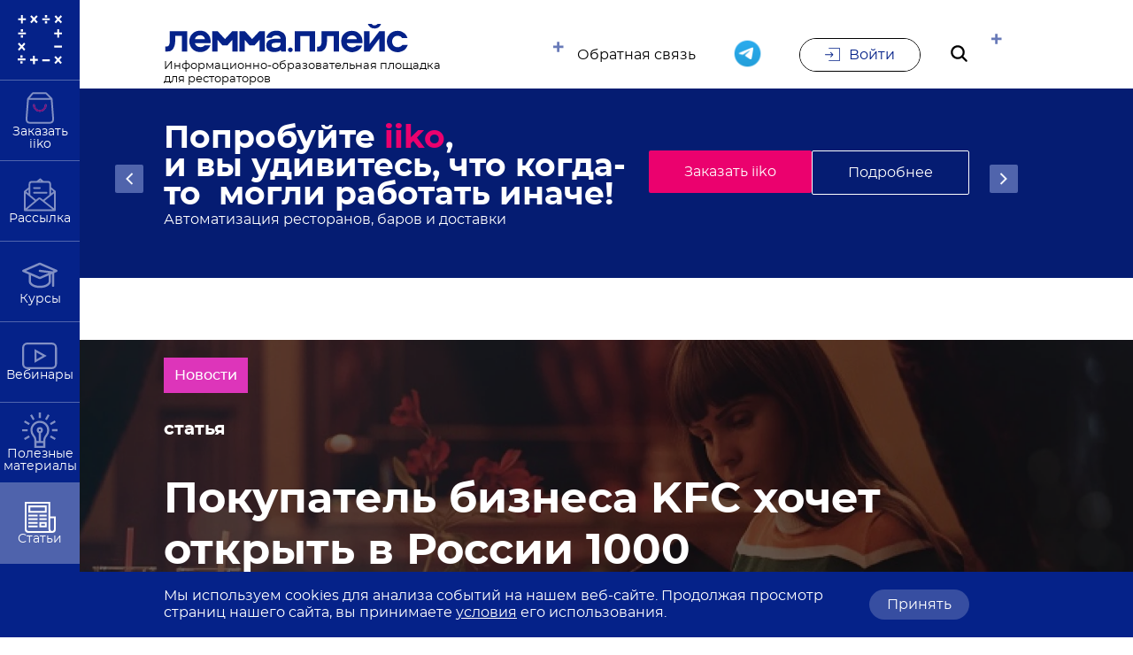

--- FILE ---
content_type: text/html; charset=utf-8
request_url: https://place.lemma.ru/article/novosti-12-01
body_size: 88724
content:
<!doctype html>
<html data-n-head-ssr>
  <head >
    <title>Новости ресторанного бизнеса за 12 января</title>
<meta data-n-head="ssr" charset="utf-8">
<meta data-n-head="ssr" name="viewport" content="width=device-width, initial-scale=1, maximum-scale=1, user-scalable=no">
<meta data-n-head="ssr" name="yandex-verification" content="696da1dcd65cacb3">
<meta data-n-head="ssr" name="mailru-verification" content="90eb4f3bfbfb234e">
<meta data-n-head="ssr" name="google-site-verification" content="j6KPLLoGCFQKOoqF8-6TnT1YWayhG_htjKHqyRnMFVo">
<meta data-n-head="ssr" data-hid="description" name="description" content="Покупатель бизнеса KFC хочет открыть в России 1000 «Ростиксов», рестораны не смогли увеличить выручку на праздниках, фудкорты в московских ТЦ в конце года потеряли 16% трафика.">
<meta data-n-head="ssr" name="og:site_name" content="лемма.плейс">
<meta data-n-head="ssr" name="og:type" content="article">
<meta data-n-head="ssr" name="og:title" content="Новости ресторанного бизнеса за 12 января">
<meta data-n-head="ssr" name="og:description" content="Покупатель бизнеса KFC хочет открыть в России 1000 «Ростиксов», рестораны не смогли увеличить выручку на праздниках, фудкорты в московских ТЦ в конце года потеряли 16% трафика.">
<meta data-n-head="ssr" name="og:locale" content="ru_RU">
<meta data-n-head="ssr" name="twitter:card" content="summary_large_image">
<meta data-n-head="ssr" name="og:image" content="/storage/resize/images/08e0a2835f166ee64d0a4ef1198768dbsquare_400x400.jpeg">
<meta data-n-head="ssr" name="twitter:image" content="/storage/resize/images/08e0a2835f166ee64d0a4ef1198768dbsquare_400x400.jpeg">
<meta data-n-head="ssr" name="og:image:width" content="400">
<meta data-n-head="ssr" name="og:image:height" content="400">
<link data-n-head="ssr" rel="icon" type="image/x-icon" href="/favicon.ico">
<link data-n-head="ssr" rel="stylesheet" href="//cdn.envybox.io/widget/cbk.css">
<link data-n-head="ssr" rel="canonical" href="https://place.lemma.ru/article/novosti-12-01">
<script data-n-head="ssr" src="//popup-static.unisender.com/service/loader.js?c=4124" id="unisender-popup-forms" async></script>
<script data-n-head="ssr" type="application/ld+json">
  {
    "@context": "http://schema.org",
    "@type": "Organization",
    "address": {
      "@type": "PostalAddress",
      "addressLocality": "Ростов-на-Дону, Россия",
      "postalCode": "344091",
      "streetAddress": "ул. Малиновского, влд. 3"
    },
    "email": "info@lemma.ru",
    "name": "лемма.плейс",
    "telephone": "8 (800) 700-68-85"
  }
</script>
<link rel="preload" href="/_nuxt/runtime.js" as="script"><link rel="preload" href="/_nuxt/commons/app.js" as="script"><link rel="preload" href="/_nuxt/vendors/app.js" as="script"><link rel="preload" href="/_nuxt/app.js" as="script"><link rel="preload" href="/_nuxt/app.7a3fd6fdca88981146fe.hot-update.js" as="script"><style data-vue-ssr-id="2530bd9f:0">@font-face {
  font-family: 'swiper-icons';
  src: url("data:application/font-woff;charset=utf-8;base64, [base64]//wADZ2x5ZgAAAywAAADMAAAD2MHtryVoZWFkAAABbAAAADAAAAA2E2+eoWhoZWEAAAGcAAAAHwAAACQC9gDzaG10eAAAAigAAAAZAAAArgJkABFsb2NhAAAC0AAAAFoAAABaFQAUGG1heHAAAAG8AAAAHwAAACAAcABAbmFtZQAAA/gAAAE5AAACXvFdBwlwb3N0AAAFNAAAAGIAAACE5s74hXjaY2BkYGAAYpf5Hu/j+W2+MnAzMYDAzaX6QjD6/4//Bxj5GA8AuRwMYGkAPywL13jaY2BkYGA88P8Agx4j+/8fQDYfA1AEBWgDAIB2BOoAeNpjYGRgYNBh4GdgYgABEMnIABJzYNADCQAACWgAsQB42mNgYfzCOIGBlYGB0YcxjYGBwR1Kf2WQZGhhYGBiYGVmgAFGBiQQkOaawtDAoMBQxXjg/wEGPcYDDA4wNUA2CCgwsAAAO4EL6gAAeNpj2M0gyAACqxgGNWBkZ2D4/wMA+xkDdgAAAHjaY2BgYGaAYBkGRgYQiAHyGMF8FgYHIM3DwMHABGQrMOgyWDLEM1T9/w8UBfEMgLzE////P/5//f/V/xv+r4eaAAeMbAxwIUYmIMHEgKYAYjUcsDAwsLKxc3BycfPw8jEQA/[base64]/uznmfPFBNODM2K7MTQ45YEAZqGP81AmGGcF3iPqOop0r1SPTaTbVkfUe4HXj97wYE+yNwWYxwWu4v1ugWHgo3S1XdZEVqWM7ET0cfnLGxWfkgR42o2PvWrDMBSFj/IHLaF0zKjRgdiVMwScNRAoWUoH78Y2icB/yIY09An6AH2Bdu/UB+yxopYshQiEvnvu0dURgDt8QeC8PDw7Fpji3fEA4z/PEJ6YOB5hKh4dj3EvXhxPqH/SKUY3rJ7srZ4FZnh1PMAtPhwP6fl2PMJMPDgeQ4rY8YT6Gzao0eAEA409DuggmTnFnOcSCiEiLMgxCiTI6Cq5DZUd3Qmp10vO0LaLTd2cjN4fOumlc7lUYbSQcZFkutRG7g6JKZKy0RmdLY680CDnEJ+UMkpFFe1RN7nxdVpXrC4aTtnaurOnYercZg2YVmLN/d/gczfEimrE/fs/bOuq29Zmn8tloORaXgZgGa78yO9/cnXm2BpaGvq25Dv9S4E9+5SIc9PqupJKhYFSSl47+Qcr1mYNAAAAeNptw0cKwkAAAMDZJA8Q7OUJvkLsPfZ6zFVERPy8qHh2YER+3i/BP83vIBLLySsoKimrqKqpa2hp6+jq6RsYGhmbmJqZSy0sraxtbO3sHRydnEMU4uR6yx7JJXveP7WrDycAAAAAAAH//wACeNpjYGRgYOABYhkgZgJCZgZNBkYGLQZtIJsFLMYAAAw3ALgAeNolizEKgDAQBCchRbC2sFER0YD6qVQiBCv/H9ezGI6Z5XBAw8CBK/m5iQQVauVbXLnOrMZv2oLdKFa8Pjuru2hJzGabmOSLzNMzvutpB3N42mNgZGBg4GKQYzBhYMxJLMlj4GBgAYow/P/PAJJhLM6sSoWKfWCAAwDAjgbRAAB42mNgYGBkAIIbCZo5IPrmUn0hGA0AO8EFTQAA") format("woff");
  font-weight: 400;
  font-style: normal; }

:root {
  --swiper-theme-color: #007aff; }

.swiper-container {
  margin-left: auto;
  margin-right: auto;
  position: relative;
  overflow: hidden;
  list-style: none;
  padding: 0;
  /* Fix of Webkit flickering */
  z-index: 1; }

.swiper-container-vertical > .swiper-wrapper {
  flex-direction: column; }

.swiper-wrapper {
  position: relative;
  width: 100%;
  height: 100%;
  z-index: 1;
  display: flex;
  transition-property: transform;
  box-sizing: content-box; }

.swiper-container-android .swiper-slide,
.swiper-wrapper {
  transform: translate3d(0px, 0, 0); }

.swiper-container-multirow > .swiper-wrapper {
  flex-wrap: wrap; }

.swiper-container-multirow-column > .swiper-wrapper {
  flex-wrap: wrap;
  flex-direction: column; }

.swiper-container-free-mode > .swiper-wrapper {
  transition-timing-function: ease-out;
  margin: 0 auto; }

.swiper-slide {
  flex-shrink: 0;
  width: 100%;
  height: 100%;
  position: relative;
  transition-property: transform; }

.swiper-slide-invisible-blank {
  visibility: hidden; }

/* Auto Height */

.swiper-container-autoheight, .swiper-container-autoheight .swiper-slide {
  height: auto; }

.swiper-container-autoheight .swiper-wrapper {
  align-items: flex-start;
  transition-property: transform, height; }

/* 3D Effects */

.swiper-container-3d {
  perspective: 1200px; }

.swiper-container-3d .swiper-wrapper, .swiper-container-3d .swiper-slide, .swiper-container-3d .swiper-slide-shadow-left, .swiper-container-3d .swiper-slide-shadow-right, .swiper-container-3d .swiper-slide-shadow-top, .swiper-container-3d .swiper-slide-shadow-bottom, .swiper-container-3d .swiper-cube-shadow {
    transform-style: preserve-3d; }

.swiper-container-3d .swiper-slide-shadow-left, .swiper-container-3d .swiper-slide-shadow-right, .swiper-container-3d .swiper-slide-shadow-top, .swiper-container-3d .swiper-slide-shadow-bottom {
    position: absolute;
    left: 0;
    top: 0;
    width: 100%;
    height: 100%;
    pointer-events: none;
    z-index: 10; }

.swiper-container-3d .swiper-slide-shadow-left {
    background-image: linear-gradient(to left, rgba(0, 0, 0, 0.5), rgba(0, 0, 0, 0)); }

.swiper-container-3d .swiper-slide-shadow-right {
    background-image: linear-gradient(to right, rgba(0, 0, 0, 0.5), rgba(0, 0, 0, 0)); }

.swiper-container-3d .swiper-slide-shadow-top {
    background-image: linear-gradient(to top, rgba(0, 0, 0, 0.5), rgba(0, 0, 0, 0)); }

.swiper-container-3d .swiper-slide-shadow-bottom {
    background-image: linear-gradient(to bottom, rgba(0, 0, 0, 0.5), rgba(0, 0, 0, 0)); }

/* CSS Mode */

.swiper-container-css-mode > .swiper-wrapper {
  overflow: auto;
  scrollbar-width: none;
  /* For Firefox */
  -ms-overflow-style: none;
  /* For Internet Explorer and Edge */ }

.swiper-container-css-mode > .swiper-wrapper::-webkit-scrollbar {
    display: none; }

.swiper-container-css-mode > .swiper-wrapper > .swiper-slide {
  scroll-snap-align: start start; }

.swiper-container-horizontal.swiper-container-css-mode > .swiper-wrapper {
  -ms-scroll-snap-type: x mandatory;
      scroll-snap-type: x mandatory; }

.swiper-container-vertical.swiper-container-css-mode > .swiper-wrapper {
  -ms-scroll-snap-type: y mandatory;
      scroll-snap-type: y mandatory; }

/* http://meyerweb.com/eric/tools/css/reset/
   v2.0 | 20110126
   License: none (public domain)
*/

html, body, div, span, applet, object, iframe,
h1, h2, h3, h4, h5, h6, p, blockquote, pre,
a, abbr, acronym, address, big, cite, code,
del, dfn, em, img, ins, kbd, q, s, samp,
small, strike, strong, sub, sup, tt, var,
b, u, i, center,
dl, dt, dd, ol, ul, li,
fieldset, form, label, legend,
table, caption, tbody, tfoot, thead, tr, th, td,
article, aside, canvas, details, embed,
figure, figcaption, footer, header, hgroup,
menu, nav, output, ruby, section, summary,
time, mark, audio, video {
  margin: 0;
  padding: 0;
  border: 0;
  font-size: 100%;
  vertical-align: baseline; }

/* HTML5 display-role reset for older browsers */

article, aside, details, figcaption, figure,
footer, header, hgroup, menu, nav, section {
  display: block; }

body {
  line-height: 1; }

ol, ul {
  list-style: none; }

blockquote, q {
  quotes: none; }

blockquote:before, blockquote:after,
q:before, q:after {
  content: '';
  content: none; }

table {
  border-collapse: collapse;
  border-spacing: 0; }

@font-face {
  font-family: 'Montserrat';
  src: url(/_nuxt/assets/fonts/Montserrat/montserrat-regular.woff2) format("woff2"), url(/_nuxt/assets/fonts/Montserrat/montserrat-regular.woff) format("woff");
  font-display: swap; }

@font-face {
  font-style: italic;
  font-weight: normal;
  font-family: 'Montserrat';
  src: url(/_nuxt/assets/fonts/Montserrat/montserrat-italic.woff2) format("woff2"), url(/_nuxt/assets/fonts/Montserrat/montserrat-italic.woff) format("woff");
  font-display: swap; }

@font-face {
  font-weight: 500;
  font-style: normal;
  font-family: 'Montserrat';
  src: url(/_nuxt/assets/fonts/Montserrat/montserrat-medium.woff2) format("woff2"), url(/_nuxt/assets/fonts/Montserrat/montserrat-medium.woff) format("woff");
  font-display: swap; }

@font-face {
  font-weight: 700;
  font-style: normal;
  font-family: 'Montserrat';
  src: url(/_nuxt/assets/fonts/Montserrat/montserrat-bold.woff2) format("woff2"), url(/_nuxt/assets/fonts/Montserrat/montserrat-bold.woff) format("woff");
  font-display: swap; }

@font-face {
  font-weight: 900;
  font-style: normal;
  font-family: 'Montserrat';
  src: url(/_nuxt/assets/fonts/Montserrat/montserrat-black.woff2) format("woff2"), url(/_nuxt/assets/fonts/Montserrat/montserrat-black.woff) format("woff");
  font-display: swap; }

* {
  font-family: Montserrat, serif;
  background-size: cover; }

html {
  font-size: 10px; }

*::-moz-selection {
  background-color: rgba(0, 255, 255, 0.2); }

*::selection {
  background-color: rgba(0, 255, 255, 0.2); }

a {
  color: #000;
  text-decoration: none;
  font-size: 1.6rem;
  line-height: 2.4rem; }

a:hover, a:focus {
    color: #052289;
    text-decoration: none; }

p a {
  color: #3498db;
  text-decoration: underline; }

p a:hover, p a:focus {
    color: #3498db;
    text-decoration: none; }

p {
  font-style: normal;
  font-weight: normal;
  font-size: 1.6rem;
  line-height: 2.2rem; }

h1 {
  display: flex;
  align-items: center;
  justify-content: flex-start;
  font-style: normal;
  font-weight: 700;
  font-size: 4.8rem;
  line-height: 5.8rem;
  margin-bottom: 40px; }

@media (max-width: 991.98px) {
    h1 {
      font-size: 2.2rem;
      line-height: 3.2rem; } }

h2 {
  display: flex;
  align-items: center;
  justify-content: flex-start;
  font-style: normal;
  font-weight: 700;
  font-size: 3.6rem;
  line-height: 3.2rem;
  margin-bottom: 40px; }

@media (max-width: 991.98px) {
    h2 {
      font-style: normal;
      font-size: 2.0rem;
      line-height: 3.2rem;
      margin-bottom: 40px; } }

h3 {
  display: flex;
  align-items: center;
  justify-content: flex-start;
  font-style: normal;
  font-weight: 700;
  font-size: 2.0rem;
  line-height: 2.4rem;
  margin-bottom: 40px; }

@media (max-width: 991.98px) {
    h3 {
      font-size: 1.6rem;
      line-height: 1.9rem; } }

h4 {
  display: flex;
  align-items: center;
  justify-content: flex-start;
  font-style: normal;
  font-weight: 500;
  font-size: 1.8rem;
  line-height: 2.7rem; }

@media (max-width: 991.98px) {
    h4 {
      font-weight: 500;
      font-size: 1.6rem;
      line-height: 2.4rem; } }

h1 a, h2 a, h3 a, h4 a {
  font-size: inherit;
  line-height: inherit;
  font-weight: inherit;
  font-style: inherit;
  color: inherit;
  text-decoration: inherit; }

h1 a:hover, h1 a:focus, h1 a:active, h2 a:hover, h2 a:focus, h2 a:active, h3 a:hover, h3 a:focus, h3 a:active, h4 a:hover, h4 a:focus, h4 a:active {
    font-size: inherit;
    line-height: inherit;
    font-weight: inherit;
    font-style: inherit;
    color: inherit;
    text-decoration: inherit; }

span {
  font-style: normal;
  font-weight: normal;
  font-size: 1.6rem;
  line-height: 2.4rem; }

@media (max-width: 991.98px) {
    span {
      font-weight: 500;
      font-size: 1.4rem;
      line-height: 2.1rem; } }

p {
  font-style: normal;
  font-weight: normal;
  font-size: 1.6rem;
  line-height: 2.4rem;
  margin-bottom: 16px; }

hr {
  opacity: 0.1;
  border-top: 1px solid #000; }

.text--success {
  color: #4AC958; }

.text--error {
  color: #B51105; }

ul:not(.unstyled) {
  display: flex;
  flex-direction: column;
  align-content: flex-start; }

ul:not(.unstyled) > li {
    font-style: normal;
    font-weight: normal;
    font-size: 1.6rem;
    line-height: 2.4rem;
    margin-left: 30px;
    position: relative;
    margin-top: 15px; }

ul:not(.unstyled) > li::before {
      content: '';
      position: absolute;
      display: block;
      left: -28px;
      top: 6px;
      width: 10px;
      height: 10px;
      border-radius: 50%;
      background-color: #052289;
      box-shadow: 0px 4px 4px rgba(0, 0, 0, 0.25); }

@media (max-width: 991.98px) {
        ul:not(.unstyled) > li::before {
          left: -20px; } }

ul:not(.unstyled) > li ul li::before {
      width: 8px;
      height: 8px; }

@media (max-width: 991.98px) {
      ul:not(.unstyled) > li {
        margin-left: 20px; } }

ol:not(.unstyled) {
  display: flex;
  flex-direction: column;
  align-content: flex-start;
  counter-reset: item; }

ol:not(.unstyled) > li {
    font-style: normal;
    font-weight: normal;
    font-size: 1.6rem;
    line-height: 2.4rem;
    margin-left: 30px;
    position: relative;
    margin-top: 15px; }

ol:not(.unstyled) > li::before {
      content: counters(item, ".") " ";
      position: absolute;
      display: block;
      left: -30px;
      top: -3px;
      counter-increment: item;
      font-style: normal;
      font-weight: 800;
      font-size: 2.4rem;
      line-height: 1.1em;
      text-shadow: 2px 2px 2px rgba(0, 0, 0, 0.25);
      color: #052289; }

@media (max-width: 991.98px) {
        ol:not(.unstyled) > li::before {
          left: -20px; } }

@media (max-width: 991.98px) {
      ol:not(.unstyled) > li {
        margin-left: 20px; } }

.position-aware {
  height: 0;
  width: 0;
  left: 0;
  top: 0;
  position: absolute;
  border-radius: 50%;
  transition: width 0.4s ease-in-out, height 0.4s ease-in-out;
  transform: translate(-50%, -50%);
  background-color: #052289;
  z-index: 1;
  pointer-events: none; }

.position-aware--background {
    position: absolute;
    display: block;
    left: 0;
    right: 0;
    height: 100%;
    width: 100%;
    background-color: #fff;
    z-index: 1; }

.position-aware--title {
    color: #052289;
    background-color: transparent;
    z-index: 1;
    transition-duration: 0.4s;
    position: relative; }

.position-aware--svg {
    fill: #052289;
    transition-duration: 0.4s;
    z-index: 1; }

.position-aware--container {
    color: #052289;
    background-color: #fff;
    z-index: 1;
    transition: 0.4s color;
    border: 1px solid #052289; }

.position-aware--container:hover, .position-aware--container__selected {
      color: #fff;
      background-color: #052289; }

.position-aware--container:hover .position-aware--title, .position-aware--container__selected .position-aware--title {
        color: #fff; }

.position-aware--container:hover .position-aware--svg, .position-aware--container__selected .position-aware--svg {
        fill: #fff; }

.position-aware--container:hover .position-aware, .position-aware--container__selected .position-aware {
        width: 250%;
        height: 225px; }

.position-aware--container__reverse {
      border: 1px solid #fff; }

.position-aware--container__reverse .position-aware {
        background-color: #fff; }

.position-aware--container__reverse .position-aware--background {
          background-color: #052289; }

.position-aware--container__reverse .position-aware--title {
          color: #fff;
          background-color: transparent; }

.position-aware--container__reverse.position-aware--container__selected, .position-aware--container__reverse.position-aware--container:hover {
        color: #052289;
        background-color: #fff; }

.position-aware--container__reverse.position-aware--container__selected .position-aware--title, .position-aware--container__reverse.position-aware--container:hover .position-aware--title {
          color: #052289; }

.title-wrapper {
  display: flex;
  justify-content: space-between;
  align-items: flex-start; }

.title-wrapper .all-materials {
    margin-top: 5px;
    cursor: pointer;
    transition-duration: 250ms; }

.title-wrapper .all-materials:hover {
      color: #052289; }

@media (max-width: 991.98px) {
      .title-wrapper .all-materials {
        display: none; } }

.title-wrapper .all-webinars {
    margin-top: 5px;
    font-style: normal;
    font-weight: normal;
    font-size: 1.6rem;
    line-height: 2.4rem;
    cursor: pointer;
    transition-duration: 250ms; }

.title-wrapper .all-webinars:hover {
      color: #052289; }

@media (max-width: 991.98px) {
      .title-wrapper .all-webinars {
        display: none; } }

.title--count {
  font-style: normal;
  font-weight: normal;
  font-size: 1.8rem;
  line-height: 1.8rem;
  background-color: #e6e9f3;
  padding: 6px 9px;
  margin-left: 30px; }

@media (max-width: 991.98px) {
    .title--count {
      font-size: 1.4rem;
      line-height: 1.4rem;
      margin-left: 10px;
      padding: 7px 4px 4px 4px; } }

.tag--container {
  display: flex;
  justify-content: flex-start;
  flex-wrap: wrap;
  margin-bottom: 60px; }

@media (max-width: 991.98px) {
    .tag--container-title {
      display: none; } }

@media (max-width: 991.98px) {
    .tag--container {
      display: none; }
      .mobile-menu--tags .tag--container {
        display: flex; } }

.hero--figure {
  position: absolute;
  height: 100%;
  overflow: hidden;
  z-index: -1;
  left: 0; }

.hero--figure::before {
    content: '';
    position: absolute;
    width: 100%;
    height: 100%;
    z-index: 1;
    background: rgba(0, 0, 0, 0.6); }

@media (max-width: 991.98px) {
    .hero--figure {
      width: 100vw; } }

.hero--image {
  width: 100%;
  min-width: 100%;
  min-height: 100%;
  height: auto;
  -o-object-fit: cover;
     object-fit: cover; }

.color-pink {
  color: #EB016E; }

table {
  width: 100%;
  text-align: left; }

table thead tr {
    border-bottom: 1px solid rgba(0, 0, 0, 0.2); }

table thead tr th {
      font-style: normal;
      font-weight: 500;
      font-size: 1.6rem;
      line-height: 2.6rem;
      padding: 10px; }

table tbody tr {
    border-bottom: 1px solid rgba(0, 0, 0, 0.2); }

table tbody tr td {
      font-style: normal;
      font-weight: normal;
      font-size: 1.6rem;
      line-height: 2.6rem;
      padding: 10px; }

.table-scroll {
  overflow-x: auto; }

.video {
  width: 100%; }

.video--container {
    width: 100%;
    position: relative;
    overflow: hidden; }

@media (max-width: 991.98px) {
      .video--container {
        /*margin-left: -20px;
      margin-right: -20px;
      width: 100vw;*/ } }

.video--svg {
    position: absolute;
    left: 50%;
    top: 50%;
    transform: translate(-50%, -50%);
    z-index: 2;
    cursor: pointer;
    fill: #fff;
    opacity: 0.8; }

@media (max-width: 991.98px) {
      .video--svg {
        fill: #B51105; } }

.video--preview {
    position: absolute;
    left: 0;
    right: 0;
    width: 100%;
    max-height: 100%;
    z-index: 1; }

.video--preview::before {
      content: '';
      background: linear-gradient(0deg, rgba(0, 0, 0, 0.6), rgba(0, 0, 0, 0.6));
      position: absolute;
      left: 0;
      right: 0;
      width: 100%;
      height: 100%; }

.video--preview-image {
      width: 100%; }

.youtubevideo-wrap {
  position: relative;
  padding-bottom: 56.25%; }

.youtubevideo {
  position: absolute;
  top: 0;
  left: 0;
  width: 100%;
  height: 100%; }

figure {
  width: 100%;
  overflow: hidden;
  margin-bottom: 40px; }

figure img {
    width: 100%;
    height: 100%; }

figure figcaption {
    margin-top: 6px;
    font-style: normal;
    font-weight: normal;
    font-size: 1.6rem;
    line-height: 2.4rem;
    color: #000;
    opacity: 0.5; }

blockquote {
  font-style: italic;
  font-weight: normal;
  font-size: 2rem;
  line-height: 1.6em;
  color: #052289;
  position: relative;
  border: 1px solid #052289;
  margin-bottom: 40px;
  margin-left: 10px;
  padding: 2rem 3.7rem; }

blockquote::before {
    position: absolute;
    content: '';
    background-image: url(/images/bottom-qoute.svg);
    background-position: center top;
    background-size: contain;
    background-repeat: no-repeat;
    width: 27px;
    height: 21px;
    left: 0;
    top: 10px;
    border: 10px solid #fff;
    background-color: #fff;
    transform: translateX(-50%); }

blockquote p {
    font-style: inherit;
    font-size: inherit;
    line-height: inherit; }

blockquote cite {
    margin-top: 22px;
    display: block;
    color: #000;
    font-style: normal;
    font-weight: normal;
    font-size: 1.8rem;
    line-height: 3.2rem; }

/* ----- Loader ----- */

.loader {
  position: absolute;
  left: 0;
  right: 0;
  height: 100%;
  width: 100%;
  display: flex;
  justify-content: center;
  align-items: center;
  background-color: rgba(255, 255, 255, 0.7);
  z-index: 50; }

.loader--container {
    width: 148px;
    height: 100px;
    position: absolute;
    margin: -50px 0 0 -74px;
    left: 50%;
    top: 60%; }

.loader--item {
    width: 148px;
    height: 100px;
    top: 0;
    left: 0;
    position: absolute; }

.loader--item:after {
      content: "";
      top: auto;
      position: absolute;
      display: block;
      -webkit-animation: shadow 1.2s infinite linear;
              animation: shadow 1.2s infinite linear;
      bottom: 0;
      left: 0;
      height: .25em;
      width: 1em;
      border-radius: 50%;
      background-color: black;
      opacity: 0.3; }

.loader--item:nth-child(2) .loader--inner-item, .loader--item:nth-child(2):after {
      -webkit-animation-delay: 0.15s;
              animation-delay: 0.15s; }

.loader--item:nth-child(3) .loader--inner-item, .loader--item:nth-child(3):after {
      -webkit-animation-delay: 0.3s;
              animation-delay: 0.3s; }

.loader--item:nth-child(4) .loader--inner-item, .loader--item:nth-child(4):after {
      -webkit-animation-delay: 0.45s;
              animation-delay: 0.45s; }

.loader--inner-item {
    opacity: 0;
    width: 70px;
    height: 70px;
    position: absolute;
    top: 0;
    left: 0;
    -webkit-animation: rollercoaster 1.2s infinite linear;
            animation: rollercoaster 1.2s infinite linear;
    transform: rotate(135deg); }

.loader--inner-item:last-child {
    left: auto;
    right: 0;
    transform: rotate(-45deg);
    -webkit-animation: rollercoaster2 1.2s infinite linear;
            animation: rollercoaster2 1.2s infinite linear; }

.loader--inner-item:before, .loader--inner-item:last-child:before {
    display: block;
    width: 15px;
    height: 15px;
    background: #000;
    border-radius: 50%; }

@-webkit-keyframes rollercoaster {
  0% {
    opacity: 1;
    transform: rotate(135deg); }
  8% {
    transform: rotate(240deg); }
  20% {
    transform: rotate(300deg); }
  40% {
    transform: rotate(380deg); }
  45% {
    transform: rotate(440deg); }
  50% {
    transform: rotate(495deg);
    opacity: 1; }
  50.1% {
    transform: rotate(495deg);
    opacity: 0; }
  100% {
    transform: rotate(495deg);
    opacity: 0; } }

@keyframes rollercoaster {
  0% {
    opacity: 1;
    transform: rotate(135deg); }
  8% {
    transform: rotate(240deg); }
  20% {
    transform: rotate(300deg); }
  40% {
    transform: rotate(380deg); }
  45% {
    transform: rotate(440deg); }
  50% {
    transform: rotate(495deg);
    opacity: 1; }
  50.1% {
    transform: rotate(495deg);
    opacity: 0; }
  100% {
    transform: rotate(495deg);
    opacity: 0; } }

@-webkit-keyframes rollercoaster2 {
  0% {
    opacity: 0; }
  49.9% {
    opacity: 0; }
  50% {
    opacity: 1;
    transform: rotate(-45deg); }
  58% {
    transform: rotate(-160deg); }
  70% {
    transform: rotate(-240deg); }
  80% {
    transform: rotate(-300deg); }
  90% {
    transform: rotate(-340deg); }
  100% {
    opacity: 1;
    transform: rotate(-405deg); } }

@keyframes rollercoaster2 {
  0% {
    opacity: 0; }
  49.9% {
    opacity: 0; }
  50% {
    opacity: 1;
    transform: rotate(-45deg); }
  58% {
    transform: rotate(-160deg); }
  70% {
    transform: rotate(-240deg); }
  80% {
    transform: rotate(-300deg); }
  90% {
    transform: rotate(-340deg); }
  100% {
    opacity: 1;
    transform: rotate(-405deg); } }

@-webkit-keyframes shadow {
  0% {
    opacity: .3;
    transform: translateX(65px) scale(0.5, 0.5); }
  8% {
    transform: translateX(30px) scale(2, 2); }
  13% {
    transform: translateX(0px) scale(1.3, 1.3); }
  30% {
    transform: translateX(-15px) scale(0.5, 0.5);
    opacity: 0.1; }
  50% {
    transform: translateX(60px) scale(1.2, 1.2);
    opacity: 0.3; }
  60% {
    transform: translateX(130px) scale(2, 2);
    opacity: 0.05; }
  65% {
    transform: translateX(145px) scale(1.2, 1.2); }
  80% {
    transform: translateX(120px) scale(0.5, 0.5);
    opacity: 0.1; }
  90% {
    transform: translateX(80px) scale(0.8, 0.8); }
  100% {
    transform: translateX(60px);
    opacity: 0.3; } }

@keyframes shadow {
  0% {
    opacity: .3;
    transform: translateX(65px) scale(0.5, 0.5); }
  8% {
    transform: translateX(30px) scale(2, 2); }
  13% {
    transform: translateX(0px) scale(1.3, 1.3); }
  30% {
    transform: translateX(-15px) scale(0.5, 0.5);
    opacity: 0.1; }
  50% {
    transform: translateX(60px) scale(1.2, 1.2);
    opacity: 0.3; }
  60% {
    transform: translateX(130px) scale(2, 2);
    opacity: 0.05; }
  65% {
    transform: translateX(145px) scale(1.2, 1.2); }
  80% {
    transform: translateX(120px) scale(0.5, 0.5);
    opacity: 0.1; }
  90% {
    transform: translateX(80px) scale(0.8, 0.8); }
  100% {
    transform: translateX(60px);
    opacity: 0.3; } }

.incut {
  border: 1px solid #052289;
  border-left: none;
  box-sizing: border-box;
  position: relative;
  padding: 1em 2em;
  color: #000;
  margin-left: 1em;
  margin-bottom: 1.6rem;
  max-width: 300px; }

@media (min-width: 992px) {
    .incut {
      position: absolute;
      left: 100%;
      width: 300px;
      margin-left: 0; } }

.incut:before {
  background: #052289;
  width: 1px;
  height: auto;
  left: 0;
  bottom: 0;
  top: 3em;
  border: none; }

.incut:after {
  content: "";
  position: absolute;
  background: #052289;
  width: 1px;
  height: .5em;
  left: 0;
  top: 0;
  border: none; }

.incut__icon {
  width: 2em;
  height: 2em;
  position: absolute;
  left: 0;
  top: 0;
  transform: translate(-50%, 1em); }

.incut__title {
  color: #052289;
  font-size: 16px;
  line-height: 1.2em;
  margin-bottom: .5em !important;
  margin-top: 0 !important; }

.incut__desc {
  font-size: 12px;
  line-height: 1.5em;
  margin: 0; }

.card {
  position: relative;
  display: flex;
  justify-content: flex-start;
  align-items: flex-start;
  flex-direction: column;
  height: 100%;
  background-size: cover;
  background-position: center;
  background-repeat: no-repeat;
  cursor: pointer;
  z-index: 1;
  transition-property: box-shadow;
  transition-duration: 250ms;
  box-shadow: 0 10px 14px rgba(0, 0, 0, 0.1); }

.card--top {
    position: relative;
    width: 100%;
    height: 225px; }

@media (max-width: 991.98px) {
      .card--top {
        height: auto; } }

.card--bottom {
    height: 120px;
    width: 100%; }

.card--figure {
    position: absolute;
    overflow: hidden;
    left: 0;
    top: 0;
    z-index: -1;
    width: 100%;
    height: 100%; }

.card--figure::before {
      content: '';
      position: absolute;
      width: 100%;
      height: 100%;
      z-index: 1;
      background: linear-gradient(180deg, rgba(0, 0, 0, 0) 0%, rgba(0, 0, 0, 0.38) 100%), rgba(0, 0, 0, 0.6); }

.card--image {
    height: auto;
    min-height: 100%;
    min-width: 100%;
    transition-duration: 0.3s;
    -o-object-fit: cover;
       object-fit: cover;
    -o-object-position: left top;
       object-position: left top; }

.card .card--tags {
    flex-wrap: nowrap; }

.card .card--tags .card--tag:first-child:not(.card--tag-time):not(.card--tag-airing) {
      margin-left: 20px; }

.card--tags {
    display: flex;
    justify-content: flex-start;
    margin-bottom: 30px;
    flex-wrap: wrap; }

.card--tag {
    margin-top: 20px;
    padding: 0 12px;
    font-style: normal;
    font-weight: 500;
    font-size: 1.6rem;
    line-height: 2.2rem;
    display: flex;
    justify-content: center;
    align-items: center;
    color: #fff;
    margin-right: 20px;
    height: 40px;
    white-space: nowrap; }

@media (max-width: 991.98px) {
      .card--tag {
        height: 32px;
        font-size: 1.4rem;
        line-height: 2.2rem; } }

.card--tag-time {
      background-color: #4AC958;
      margin-left: -15px;
      position: relative; }

.card--tag-time::before {
        content: '';
        position: absolute;
        width: 20px;
        height: 5.08px;
        background: #398F42;
        transform: rotate(-161deg);
        left: 0.5px;
        bottom: -3.5px;
        z-index: -2; }

.card--tag-airing {
      background-color: #D32121;
      margin-left: -15px;
      position: relative; }

.card--tag-airing::before {
        content: '';
        position: absolute;
        width: 20px;
        height: 5.08px;
        background: #770910;
        transform: rotate(-161deg);
        left: 0.5px;
        bottom: -3.5px;
        z-index: -2; }

.card--tag-hidden {
      background-color: #052289;
      width: 24px;
      height: 24px;
      display: flex;
      justify-content: space-between;
      padding: 8px; }

.card--tag-hidden .dot {
        background-color: #fff;
        border-radius: 50%;
        width: 4px;
        height: 4px; }

@media (max-width: 991.98px) {
        .card--tag-hidden {
          height: 16px;
          width: 16px; } }

.card--type {
    color: #fff;
    margin-left: 30px;
    font-size: 1.8rem;
    line-height: 2.2rem;
    transition-duration: 250ms; }

@media (max-width: 991.98px) {
      .card--type {
        margin-left: 20px; } }

.card--title {
    font-size: 2.6rem;
    color: #fff;
    margin: 15px 30px 13px 30px;
    transition-duration: 250ms; }

@media (max-width: 991.98px) {
      .card--title {
        font-style: normal;
        font-weight: 500;
        font-size: 1.8rem;
        line-height: 1.2em;
        margin-left: 20px; } }

.card--info {
    display: flex;
    justify-content: flex-start;
    align-items: center;
    margin: 20px 0; }

.card--duration, .card--views, .card--likes, .card--date {
    display: flex;
    justify-content: flex-start;
    align-items: center;
    margin-left: 20px; }

@media (max-width: 991.98px) {
      .card--duration, .card--views, .card--likes, .card--date {
        margin-left: 20px; } }

.card--duration-text, .card--views-text, .card--likes-text, .card--date-text {
      margin-left: 5px;
      font-style: normal;
      font-weight: normal;
      font-size: 13px;
      line-height: 20px;
      opacity: 0.4; }

.card--date {
    margin-left: 30px; }

.card--date-text {
    margin-left: 0; }

.card--speaker {
    margin-left: 30px;
    margin-top: auto;
    display: flex;
    justify-content: flex-start;
    align-items: center; }

.card--speaker-image {
      border-radius: 50%;
      height: 65px;
      width: 65px;
      min-width: 65px;
      min-height: 65px;
      -o-object-fit: cover;
         object-fit: cover; }

@media (max-width: 991.98px) {
        .card--speaker-image {
          height: 50px;
          width: 50px; } }

.card--speaker-title {
      margin-left: 15px;
      display: flex;
      justify-content: flex-start;
      align-items: center;
      flex-wrap: wrap;
      color: #000;
      font-size: 1.6rem;
      line-height: 2.0rem; }

@media (max-width: 991.98px) {
        .card--speaker-title {
          font-size: 1.4rem;
          line-height: 2.0rem; } }

@media (max-width: 991.98px) {
      .card--speaker {
        margin-left: 20px; } }

.card--speaker__reverse .card--speaker-title {
      color: #fff; }

.card--speaker__reverse .card--speaker-name {
      font-weight: 700;
      display: block;
      width: 100%; }

.card--footer {
    display: flex;
    justify-content: space-between;
    width: 100%; }

@media (max-width: 991.98px) {
      .card--footer {
        flex-direction: column;
        margin-bottom: 20px;
        margin-top: 30px; } }

.card--time {
    margin-left: 30px;
    margin-top: 15px;
    margin-bottom: 25px;
    display: flex;
    justify-content: flex-start;
    align-items: center; }

.card--time-svg {
      fill: #fff;
      opacity: 0.5; }

.card--time-text {
      margin-left: 12px;
      color: #fff;
      font-size: 1.6rem; }

@media (max-width: 991.98px) {
      .card--time {
        margin-left: 20px;
        margin-bottom: 0; } }

.card--location {
    margin-right: 25px;
    margin-top: 15px;
    margin-bottom: 25px;
    display: flex;
    justify-content: flex-start;
    align-items: center; }

.card--location-svg {
      fill: #fff;
      opacity: 0.5; }

.card--location-text {
      margin-left: 12px;
      color: #fff;
      font-size: 1.6rem; }

@media (max-width: 991.98px) {
      .card--location {
        margin-right: 0;
        margin-left: 20px;
        margin-top: 25px;
        margin-bottom: 0; } }

.card:hover {
    box-shadow: 0 0 1px rgba(0, 0, 0, 0.1); }

.card:hover .card--image {
      min-width: 115%;
      min-height: 115%; }

.card:hover .card--title,
    .card:hover .card--type {
      opacity: 0.7; }

.cards-container {
  display: flex;
  justify-content: flex-start;
  flex-wrap: wrap;
  min-width: 100%;
  margin-left: -15px;
  margin-right: -15px; }

@media (max-width: 991.98px) {
    .cards-container {
      width: auto; } }

.card.card--webinar {
  border-radius: 3px;
  margin-bottom: 30px; }

.card.card--webinar .card--type {
    margin-left: 20px;
    color: #fff;
    font-size: 1.8rem;
    line-height: 2.2rem; }

.card.card--webinar .card--title {
    margin-left: 20px;
    margin-right: 20px;
    font-weight: 700;
    font-size: 1.8rem;
    line-height: 1.2em;
    color: #fff; }

.card.card--webinar .card--speaker {
    margin-left: 20px; }

.card.card--webinar .card--speaker-image {
      border-radius: 50%;
      -o-object-fit: cover;
         object-fit: cover; }

.card.card--webinar .card--speaker-title {
      color: #000; }

.card.card--webinar .card--time-text {
    color: #fff;
    font-size: 1.6rem; }

.card.card--webinar .card--location-text {
    color: #fff;
    font-size: 1.6rem; }

.card.card--webinar .card--bottom {
    height: auto;
    padding-bottom: 30px; }

@media (max-width: 991.98px) {
    .card.card--webinar {
      padding-bottom: 20px; } }

.card--webinar-big {
  border-radius: 3px; }

.card--webinar-big .card--figure {
    border-radius: 3px; }

.card--webinar-big .card--type {
    color: #fff;
    font-size: 1.8rem;
    line-height: 2.2rem; }

.card--webinar-big .card--title {
    font-weight: 700;
    font-size: 2.6rem;
    line-height: 1.2em;
    margin-left: 30px;
    color: #fff; }

@media (max-width: 991.98px) {
      .card--webinar-big .card--title {
        font-size: 2.2rem;
        margin-left: 20px; } }

.card--webinar-big .card--speaker-image {
    border-radius: 50%;
    -o-object-fit: cover;
       object-fit: cover; }

.card--webinar-big .card--time-text {
    color: #fff;
    font-size: 1.6rem; }

.card--webinar-big .card--date-text {
    color: #fff;
    font-size: 1.3rem;
    opacity: 0.4;
    margin-bottom: 25px;
    margin-top: 15px; }

.card--webinar-big .card--location-text {
    color: #fff;
    font-size: 1.6rem; }

.card--useful-materials__double {
  display: flex;
  flex-direction: column;
  justify-content: flex-start; }

.card--useful-materials__double .card.card--useful-materials {
    height: 165px;
    border-bottom: 1px solid rgba(0, 0, 0, 0.1);
    box-shadow: none; }

.card--useful-materials__double .card.card--useful-materials:first-child {
      margin-bottom: 15px; }

.card--useful-materials__double .card.card--useful-materials .card--top {
      display: flex;
      justify-content: space-between;
      align-items: center;
      height: auto; }

@media (max-width: 991.98px) {
        .card--useful-materials__double .card.card--useful-materials .card--top {
          display: none; } }

.card--useful-materials__double .card.card--useful-materials .card--tags {
      margin-top: 0;
      margin-bottom: 0; }

.card--useful-materials__double .card.card--useful-materials .card--tags .card--tag:first-child {
        margin-left: 0; }

.card--useful-materials__double .card.card--useful-materials .card--tag {
      margin-top: 0;
      margin-bottom: 0; }

.card--useful-materials__double .card.card--useful-materials .card--middle {
      height: auto;
      margin-top: 20px;
      display: flex;
      justify-content: flex-start;
      align-items: flex-start; }

.card--useful-materials__double .card.card--useful-materials .card--bottom {
      height: auto; }

@media (max-width: 991.98px) {
        .card--useful-materials__double .card.card--useful-materials .card--bottom {
          display: none; } }

.card--useful-materials__double .card.card--useful-materials .card--date {
      margin-left: 0; }

.card--useful-materials__double .card.card--useful-materials .card--date-text {
        margin-left: 0; }

.card--useful-materials__double .card.card--useful-materials .card--type {
      color: #000;
      font-size: 1.6rem;
      line-height: 1.6rem; }

.card--useful-materials__double .card.card--useful-materials .card--title {
      font-weight: 700;
      font-size: 1.8rem;
      line-height: 1.2em;
      margin: 0 0 0 20px;
      color: #000;
      width: calc(100% - 60px);
      transition-duration: 250ms; }

.card--useful-materials__double .card.card--useful-materials .card--title__mobile {
        display: none; }

@media (max-width: 991.98px) {
        .card--useful-materials__double .card.card--useful-materials .card--title {
          display: none; }
          .card--useful-materials__double .card.card--useful-materials .card--title__mobile {
            display: block;
            font-weight: 500;
            font-size: 1.6rem;
            line-height: 1.2em;
            margin: 0;
            color: #000;
            width: 100%; }
          .card--useful-materials__double .card.card--useful-materials .card--title-mobile-wrapper {
            margin: 0 0 0 20px;
            width: calc(100% - 60px); } }

.card--useful-materials__double .card.card--useful-materials .card--file-logo {
      width: 40px;
      height: 50px; }

.card--useful-materials__double .card.card--useful-materials .card--mobile-link {
      display: none; }

@media (max-width: 991.98px) {
      .card--useful-materials__double .card.card--useful-materials .card--mobile-link {
        display: block;
        color: #052289;
        margin-top: 10px; } }

.card--useful-materials__double .card.card--useful-materials:hover {
      box-shadow: none; }

.card--useful-materials__double .card.card--useful-materials:hover .card--title {
        color: #052289; }

@media (max-width: 991.98px) {
      .card--useful-materials__double .card.card--useful-materials {
        height: auto;
        border-bottom: none; } }

.card.card--useful-materials-big {
  display: flex;
  flex-direction: column;
  justify-content: space-between;
  background-color: #052289;
  width: 100%;
  height: 100%;
  box-shadow: none;
  min-height: 350px; }

.card.card--useful-materials-big .card--top {
    display: flex;
    justify-content: space-between;
    align-items: center;
    padding: 20px;
    height: 40px;
    width: calc(100% - 40px); }

.card.card--useful-materials-big .card--tags {
    margin-top: 0;
    margin-bottom: 0; }

.card.card--useful-materials-big .card--tags .card--tag:first-child {
      margin-left: 0; }

.card.card--useful-materials-big .card--middle {
    margin-top: 10px;
    margin-bottom: auto; }

.card.card--useful-materials-big .card--bottom {
    height: auto;
    width: 100%; }

.card.card--useful-materials-big .card--info {
    color: #fff;
    height: 20px;
    margin: 0 20px 20px 20px; }

.card.card--useful-materials-big .card--date-text, .card.card--useful-materials-big .card--views-text, .card.card--useful-materials-big .card--likes-text {
    color: #fff; }

.card.card--useful-materials-big .card--date-svg, .card.card--useful-materials-big .card--views-svg, .card.card--useful-materials-big .card--likes-svg {
    fill: #fff; }

.card.card--useful-materials-big .card--date {
    margin-left: 0; }

.card.card--useful-materials-big .card--type {
    color: #fff;
    font-size: 1.6rem;
    line-height: 1.6rem;
    margin: 15px 20px; }

.card.card--useful-materials-big .card--title {
    font-weight: 700;
    font-style: normal;
    font-size: 1.8rem;
    line-height: 1.2em;
    color: #fff;
    width: calc(100% - 40px);
    margin: 20px; }

.card.card--useful-materials-big .card--file-logo {
    width: 40px;
    height: 50px; }

.card.card--useful-materials-big:hover {
    box-shadow: none; }

.card.card--article {
  min-height: 280px;
  display: flex;
  justify-content: space-between;
  flex-direction: column; }

.card.card--article .card--middle {
    margin-bottom: auto; }

.card.card--article .card--bottom {
    height: auto; }

.card.card--article .card--date-text, .card.card--article .card--views-text, .card.card--article .card--likes-text {
    color: #fff; }

.card.card--article .card--date-svg, .card.card--article .card--views-svg, .card.card--article .card--likes-svg {
    fill: #fff;
    opacity: .2; }

.card.card--article-small {
  min-height: 280px;
  display: flex;
  justify-content: space-between;
  flex-direction: column;
  background-color: #fff; }

.card.card--article-small .card--type {
    color: #000; }

.card.card--article-small .card--title {
    color: #000;
    font-weight: 700;
    font-size: 1.8rem;
    line-height: 1.2em; }

.card.card--article-small .card--bottom {
    height: auto; }

@media (max-width: 991.98px) {
      .card.card--article-small .card--bottom {
        margin-top: 42px; } }

.card.card--article-small .card--date-text, .card.card--article-small .card--views-text, .card.card--article-small .card--likes-text {
    color: #000; }

.card.card--article-small .card--date-svg, .card.card--article-small .card--views-svg, .card.card--article-small .card--likes-svg {
    fill: #000; }

.card.card--article-small__half {
    box-shadow: none;
    width: 100%; }

.card.card--article-small__half .card--top {
      display: flex;
      justify-content: space-between;
      align-items: center;
      height: auto; }

.card.card--article-small__half .card--type {
      margin-right: 0;
      margin-left: auto;
      font-size: 1.6rem;
      line-height: 2.2rem; }

.card.card--article-small__half .card--tags {
      margin-bottom: 10px; }

.card.card--article-small__half .card--tags .card--tag {
        margin-top: 5px; }

.card.card--article-small__half .card--article-half-item {
      border-bottom: 1px solid #F7F7F7; }

.card.card--article-small__half:hover {
      box-shadow: none; }

@media (max-width: 991.98px) {
    .card.card--article-small {
      border: 1px solid rgba(0, 0, 0, 0.1); } }

.card.card--file {
  box-shadow: none;
  display: flex;
  justify-content: flex-start;
  flex-direction: row;
  align-items: flex-start;
  cursor: unset;
  position: relative; }

.card.card--file .card--title {
    font-weight: 700;
    font-size: 1.8rem;
    line-height: 1.2em;
    color: #000;
    transition-duration: 250ms;
    margin: 0 0 5px 0;
    cursor: unset; }

.card.card--file .card--title-wrapper {
      margin: 0 0 0 20px; }

.card.card--file .card--title-wrapper .card--download-link {
        cursor: pointer;
        color: #052289;
        font-size: 1.4rem;
        line-height: 1.2em; }

.card.card--file .card--title-wrapper .card--download-link-svg {
          margin-right: 10px;
          fill: #052289; }

.card.card--file .card--file-logo {
    width: 40px;
    min-width: 40px; }

.card.card--file:hover {
    box-shadow: none; }

.card.card--file:hover .card--title {
      opacity: 1; }

.col-1 {
  padding-left: 15px;
  padding-right: 15px;
  padding-bottom: 30px;
  box-sizing: border-box;
  width: 8.33333%; }

.col-2 {
  padding-left: 15px;
  padding-right: 15px;
  padding-bottom: 30px;
  box-sizing: border-box;
  width: 16.66667%; }

.col-3 {
  padding-left: 15px;
  padding-right: 15px;
  padding-bottom: 30px;
  box-sizing: border-box;
  width: 25%; }

.col-4 {
  padding-left: 15px;
  padding-right: 15px;
  padding-bottom: 30px;
  box-sizing: border-box;
  width: 33.33333%; }

.col-5 {
  padding-left: 15px;
  padding-right: 15px;
  padding-bottom: 30px;
  box-sizing: border-box;
  width: 41.66667%; }

.col-6, main.page.page--speaker-detail .description-section .description--item-title {
  padding-left: 15px;
  padding-right: 15px;
  padding-bottom: 30px;
  box-sizing: border-box;
  width: 50%; }

.col-7 {
  padding-left: 15px;
  padding-right: 15px;
  padding-bottom: 30px;
  box-sizing: border-box;
  width: 58.33333%; }

.col-8 {
  padding-left: 15px;
  padding-right: 15px;
  padding-bottom: 30px;
  box-sizing: border-box;
  width: 66.66667%; }

.col-9 {
  padding-left: 15px;
  padding-right: 15px;
  padding-bottom: 30px;
  box-sizing: border-box;
  width: 75%; }

.col-10 {
  padding-left: 15px;
  padding-right: 15px;
  padding-bottom: 30px;
  box-sizing: border-box;
  width: 83.33333%; }

.col-11 {
  padding-left: 15px;
  padding-right: 15px;
  padding-bottom: 30px;
  box-sizing: border-box;
  width: 91.66667%; }

.col-12, .enroll--left, .enroll--right, .feedback-form--wrapper .feedback-form, .feedback-form--wrapper .feedback-form--left, .feedback-form--wrapper .feedback-form--name, .feedback-form--wrapper .feedback-form--email, .feedback-form--wrapper .feedback-form--message, .feedback-form--wrapper .feedback-form--bottom, main.page.page--webinar-detail .hero-section .hero--left, main.page.page--webinar-detail .what-get--left, main.page.page--webinar-detail .what-get--right, main.page.page--webinar-past-detail .title-section--wrapper, main.page.page--webinar-past-detail .main-section .content, main.page.page--webinar-past-detail .main-section .comments-aside, main.page.page--seminar-detail .description--title-wrapper, main.page.page--seminar-detail .description--left, main.page.page--seminar-detail .description--right, main.page.page--seminar-detail .hero-section .hero--left, main.page.page--course-detail .comments-section--wrapper, main.page.page--article-detail .comments-section--wrapper, main.page.page--useful-material-detail .content-section--article, main.page.page--useful-material-detail .content-section--aside, main.page.page--useful-material-detail .comments-section--wrapper, main.page.page--speaker-detail .main-section .speaker--image, main.page.page--speaker-detail .main-section .speaker--title-and-quote, main.page.page--speaker-detail .main-section .speaker--title__mobile, main.page.page--speaker-detail .main-section .speaker--position__mobile, main.page.page--speaker-detail .description-section .description--item-text, .page.page--personal .subscription-section .subscription--left, .page.page--personal .subscription-section .subscription--right {
  padding-left: 15px;
  padding-right: 15px;
  padding-bottom: 30px;
  box-sizing: border-box;
  width: 100%; }

@media (min-width: 576px) {
  .col-sm-1 {
    padding-left: 15px;
    padding-right: 15px;
    padding-bottom: 30px;
    box-sizing: border-box;
    width: 8.33333%; } }

@media (min-width: 576px) {
  .col-sm-2 {
    padding-left: 15px;
    padding-right: 15px;
    padding-bottom: 30px;
    box-sizing: border-box;
    width: 16.66667%; } }

@media (min-width: 576px) {
  .col-sm-3 {
    padding-left: 15px;
    padding-right: 15px;
    padding-bottom: 30px;
    box-sizing: border-box;
    width: 25%; } }

@media (min-width: 576px) {
  .col-sm-4 {
    padding-left: 15px;
    padding-right: 15px;
    padding-bottom: 30px;
    box-sizing: border-box;
    width: 33.33333%; } }

@media (min-width: 576px) {
  .col-sm-5 {
    padding-left: 15px;
    padding-right: 15px;
    padding-bottom: 30px;
    box-sizing: border-box;
    width: 41.66667%; } }

@media (min-width: 576px) {
  .col-sm-6 {
    padding-left: 15px;
    padding-right: 15px;
    padding-bottom: 30px;
    box-sizing: border-box;
    width: 50%; } }

@media (min-width: 576px) {
  .col-sm-7 {
    padding-left: 15px;
    padding-right: 15px;
    padding-bottom: 30px;
    box-sizing: border-box;
    width: 58.33333%; } }

@media (min-width: 576px) {
  .col-sm-8 {
    padding-left: 15px;
    padding-right: 15px;
    padding-bottom: 30px;
    box-sizing: border-box;
    width: 66.66667%; } }

@media (min-width: 576px) {
  .col-sm-9 {
    padding-left: 15px;
    padding-right: 15px;
    padding-bottom: 30px;
    box-sizing: border-box;
    width: 75%; } }

@media (min-width: 576px) {
  .col-sm-10 {
    padding-left: 15px;
    padding-right: 15px;
    padding-bottom: 30px;
    box-sizing: border-box;
    width: 83.33333%; } }

@media (min-width: 576px) {
  .col-sm-11 {
    padding-left: 15px;
    padding-right: 15px;
    padding-bottom: 30px;
    box-sizing: border-box;
    width: 91.66667%; } }

@media (min-width: 576px) {
  .col-sm-12 {
    padding-left: 15px;
    padding-right: 15px;
    padding-bottom: 30px;
    box-sizing: border-box;
    width: 100%; } }

@media (min-width: 768px) {
  .col-md-1 {
    padding-left: 15px;
    padding-right: 15px;
    padding-bottom: 30px;
    box-sizing: border-box;
    width: 8.33333%; } }

@media (min-width: 768px) {
  .col-md-2, main.page.page--useful-material-detail .content-section--aside {
    padding-left: 15px;
    padding-right: 15px;
    padding-bottom: 30px;
    box-sizing: border-box;
    width: 16.66667%; } }

@media (min-width: 768px) {
  .col-md-3 {
    padding-left: 15px;
    padding-right: 15px;
    padding-bottom: 30px;
    box-sizing: border-box;
    width: 25%; } }

@media (min-width: 768px) {
  .col-md-4, .enroll--left, main.page.page--webinar-detail .hero-section .hero--right, main.page.page--webinar-detail .what-get--right, main.page.page--seminar-detail .description--right, main.page.page--seminar-detail .hero-section .hero--right {
    padding-left: 15px;
    padding-right: 15px;
    padding-bottom: 30px;
    box-sizing: border-box;
    width: 33.33333%; } }

@media (min-width: 768px) {
  .col-md-5, .feedback-form--wrapper .feedback-form--left, .page.page--personal .subscription-section .subscription--left {
    padding-left: 15px;
    padding-right: 15px;
    padding-bottom: 30px;
    box-sizing: border-box;
    width: 41.66667%; } }

@media (min-width: 768px) {
  .col-md-6, .enroll--right, .feedback-form--wrapper .feedback-form--name, .feedback-form--wrapper .feedback-form--email, main.page.page--webinar-detail .what-get--left, main.page.page--speaker-detail .main-section .speaker--image, main.page.page--speaker-detail .main-section .speaker--title-and-quote, main.page.page--speaker-detail .description-section .description--item-text {
    padding-left: 15px;
    padding-right: 15px;
    padding-bottom: 30px;
    box-sizing: border-box;
    width: 50%; } }

@media (min-width: 768px) {
  .col-md-7, .feedback-form--wrapper .feedback-form, .page.page--personal .subscription-section .subscription--right {
    padding-left: 15px;
    padding-right: 15px;
    padding-bottom: 30px;
    box-sizing: border-box;
    width: 58.33333%; } }

@media (min-width: 768px) {
  .col-md-8, main.page.page--webinar-detail .hero-section .hero--left, main.page.page--seminar-detail .description--left, main.page.page--seminar-detail .hero-section .hero--left {
    padding-left: 15px;
    padding-right: 15px;
    padding-bottom: 30px;
    box-sizing: border-box;
    width: 66.66667%; } }

@media (min-width: 768px) {
  .col-md-9, main.page.page--webinar-past-detail .title-section--wrapper, main.page.page--seminar-detail .description--title-wrapper, main.page.page--useful-material-detail .content-section--article, main.page.page--useful-material-detail .comments-section--wrapper {
    padding-left: 15px;
    padding-right: 15px;
    padding-bottom: 30px;
    box-sizing: border-box;
    width: 75%; } }

@media (min-width: 768px) {
  .col-md-10, main.page.page--course-detail .comments-section--wrapper, main.page.page--article-detail .comments-section--wrapper {
    padding-left: 15px;
    padding-right: 15px;
    padding-bottom: 30px;
    box-sizing: border-box;
    width: 83.33333%; } }

@media (min-width: 768px) {
  .col-md-11 {
    padding-left: 15px;
    padding-right: 15px;
    padding-bottom: 30px;
    box-sizing: border-box;
    width: 91.66667%; } }

@media (min-width: 768px) {
  .col-md-12, main.page.page--webinar-past-detail .main-section .content, main.page.page--webinar-past-detail .main-section .comments-aside {
    padding-left: 15px;
    padding-right: 15px;
    padding-bottom: 30px;
    box-sizing: border-box;
    width: 100%; } }

@media (min-width: 992px) {
  .col-lg-1 {
    padding-left: 15px;
    padding-right: 15px;
    padding-bottom: 30px;
    box-sizing: border-box;
    width: 8.33333%; } }

@media (min-width: 992px) {
  .col-lg-2 {
    padding-left: 15px;
    padding-right: 15px;
    padding-bottom: 30px;
    box-sizing: border-box;
    width: 16.66667%; } }

@media (min-width: 992px) {
  .col-lg-3, main.page.page--webinar-past-detail .main-section .comments-aside {
    padding-left: 15px;
    padding-right: 15px;
    padding-bottom: 30px;
    box-sizing: border-box;
    width: 25%; } }

@media (min-width: 992px) {
  .col-lg-4 {
    padding-left: 15px;
    padding-right: 15px;
    padding-bottom: 30px;
    box-sizing: border-box;
    width: 33.33333%; } }

@media (min-width: 992px) {
  .col-lg-5 {
    padding-left: 15px;
    padding-right: 15px;
    padding-bottom: 30px;
    box-sizing: border-box;
    width: 41.66667%; } }

@media (min-width: 992px) {
  .col-lg-6 {
    padding-left: 15px;
    padding-right: 15px;
    padding-bottom: 30px;
    box-sizing: border-box;
    width: 50%; } }

@media (min-width: 992px) {
  .col-lg-7 {
    padding-left: 15px;
    padding-right: 15px;
    padding-bottom: 30px;
    box-sizing: border-box;
    width: 58.33333%; } }

@media (min-width: 992px) {
  .col-lg-8 {
    padding-left: 15px;
    padding-right: 15px;
    padding-bottom: 30px;
    box-sizing: border-box;
    width: 66.66667%; } }

@media (min-width: 992px) {
  .col-lg-9, main.page.page--webinar-past-detail .main-section .content {
    padding-left: 15px;
    padding-right: 15px;
    padding-bottom: 30px;
    box-sizing: border-box;
    width: 75%; } }

@media (min-width: 992px) {
  .col-lg-10 {
    padding-left: 15px;
    padding-right: 15px;
    padding-bottom: 30px;
    box-sizing: border-box;
    width: 83.33333%; } }

@media (min-width: 992px) {
  .col-lg-11 {
    padding-left: 15px;
    padding-right: 15px;
    padding-bottom: 30px;
    box-sizing: border-box;
    width: 91.66667%; } }

@media (min-width: 992px) {
  .col-lg-12 {
    padding-left: 15px;
    padding-right: 15px;
    padding-bottom: 30px;
    box-sizing: border-box;
    width: 100%; } }

@media (min-width: 1200px) {
  .col-xl-1 {
    padding-left: 15px;
    padding-right: 15px;
    padding-bottom: 30px;
    box-sizing: border-box;
    width: 8.33333%; } }

@media (min-width: 1200px) {
  .col-xl-2 {
    padding-left: 15px;
    padding-right: 15px;
    padding-bottom: 30px;
    box-sizing: border-box;
    width: 16.66667%; } }

@media (min-width: 1200px) {
  .col-xl-3 {
    padding-left: 15px;
    padding-right: 15px;
    padding-bottom: 30px;
    box-sizing: border-box;
    width: 25%; } }

@media (min-width: 1200px) {
  .col-xl-4 {
    padding-left: 15px;
    padding-right: 15px;
    padding-bottom: 30px;
    box-sizing: border-box;
    width: 33.33333%; } }

@media (min-width: 1200px) {
  .col-xl-5 {
    padding-left: 15px;
    padding-right: 15px;
    padding-bottom: 30px;
    box-sizing: border-box;
    width: 41.66667%; } }

@media (min-width: 1200px) {
  .col-xl-6 {
    padding-left: 15px;
    padding-right: 15px;
    padding-bottom: 30px;
    box-sizing: border-box;
    width: 50%; } }

@media (min-width: 1200px) {
  .col-xl-7 {
    padding-left: 15px;
    padding-right: 15px;
    padding-bottom: 30px;
    box-sizing: border-box;
    width: 58.33333%; } }

@media (min-width: 1200px) {
  .col-xl-8 {
    padding-left: 15px;
    padding-right: 15px;
    padding-bottom: 30px;
    box-sizing: border-box;
    width: 66.66667%; } }

@media (min-width: 1200px) {
  .col-xl-9 {
    padding-left: 15px;
    padding-right: 15px;
    padding-bottom: 30px;
    box-sizing: border-box;
    width: 75%; } }

@media (min-width: 1200px) {
  .col-xl-10 {
    padding-left: 15px;
    padding-right: 15px;
    padding-bottom: 30px;
    box-sizing: border-box;
    width: 83.33333%; } }

@media (min-width: 1200px) {
  .col-xl-11 {
    padding-left: 15px;
    padding-right: 15px;
    padding-bottom: 30px;
    box-sizing: border-box;
    width: 91.66667%; } }

@media (min-width: 1200px) {
  .col-xl-12 {
    padding-left: 15px;
    padding-right: 15px;
    padding-bottom: 30px;
    box-sizing: border-box;
    width: 100%; } }

@media (min-width: 1500px) {
  .col-xxl-1 {
    padding-left: 15px;
    padding-right: 15px;
    padding-bottom: 30px;
    box-sizing: border-box;
    width: 8.33333%; } }

@media (min-width: 1500px) {
  .col-xxl-2 {
    padding-left: 15px;
    padding-right: 15px;
    padding-bottom: 30px;
    box-sizing: border-box;
    width: 16.66667%; } }

@media (min-width: 1500px) {
  .col-xxl-3 {
    padding-left: 15px;
    padding-right: 15px;
    padding-bottom: 30px;
    box-sizing: border-box;
    width: 25%; } }

@media (min-width: 1500px) {
  .col-xxl-4 {
    padding-left: 15px;
    padding-right: 15px;
    padding-bottom: 30px;
    box-sizing: border-box;
    width: 33.33333%; } }

@media (min-width: 1500px) {
  .col-xxl-5 {
    padding-left: 15px;
    padding-right: 15px;
    padding-bottom: 30px;
    box-sizing: border-box;
    width: 41.66667%; } }

@media (min-width: 1500px) {
  .col-xxl-6 {
    padding-left: 15px;
    padding-right: 15px;
    padding-bottom: 30px;
    box-sizing: border-box;
    width: 50%; } }

@media (min-width: 1500px) {
  .col-xxl-7 {
    padding-left: 15px;
    padding-right: 15px;
    padding-bottom: 30px;
    box-sizing: border-box;
    width: 58.33333%; } }

@media (min-width: 1500px) {
  .col-xxl-8 {
    padding-left: 15px;
    padding-right: 15px;
    padding-bottom: 30px;
    box-sizing: border-box;
    width: 66.66667%; } }

@media (min-width: 1500px) {
  .col-xxl-9 {
    padding-left: 15px;
    padding-right: 15px;
    padding-bottom: 30px;
    box-sizing: border-box;
    width: 75%; } }

@media (min-width: 1500px) {
  .col-xxl-10 {
    padding-left: 15px;
    padding-right: 15px;
    padding-bottom: 30px;
    box-sizing: border-box;
    width: 83.33333%; } }

@media (min-width: 1500px) {
  .col-xxl-11 {
    padding-left: 15px;
    padding-right: 15px;
    padding-bottom: 30px;
    box-sizing: border-box;
    width: 91.66667%; } }

@media (min-width: 1500px) {
  .col-xxl-12 {
    padding-left: 15px;
    padding-right: 15px;
    padding-bottom: 30px;
    box-sizing: border-box;
    width: 100%; } }

.d-none {
  display: none; }

.d-block {
  display: block; }

@media (min-width: 0) {
  .d-xs-none {
    display: none; } }

@media (min-width: 0) {
  .d-xs-block {
    display: block; } }

@media (min-width: 576px) {
  .d-sm-none {
    display: none; } }

@media (min-width: 576px) {
  .d-sm-block {
    display: block; } }

@media (min-width: 768px) {
  .d-md-none {
    display: none; } }

@media (min-width: 768px) {
  .d-md-block {
    display: block; } }

@media (min-width: 992px) {
  .d-lg-none {
    display: none; } }

@media (min-width: 992px) {
  .d-lg-block {
    display: block; } }

@media (min-width: 1200px) {
  .d-xl-none {
    display: none; } }

@media (min-width: 1200px) {
  .d-xl-block {
    display: block; } }

@media (min-width: 1500px) {
  .d-xxl-none {
    display: none; } }

@media (min-width: 1500px) {
  .d-xxl-block {
    display: block; } }

.row {
  display: flex;
  justify-content: flex-start;
  flex-wrap: wrap;
  min-width: 100%;
  margin-left: -15px;
  margin-right: -15px; }

.main-wrapper {
  display: flex;
  overflow: hidden; }

@media (max-width: 991.98px) {
    .main-wrapper {
      padding: 0; } }

.main-wrapper .main-container {
    width: calc(100vw - 110px);
    display: flex;
    padding-left: 185px;
    padding-right: 185px;
    flex-wrap: wrap;
    flex-direction: column;
    justify-content: flex-start; }

@media (max-width: 1199.98px) {
      .main-wrapper .main-container {
        padding-left: 20px;
        padding-right: 20px; } }

.main-wrapper .main-container--inner {
      max-width: 100%;
      width: 100%; }

@media (max-width: 1199.98px) {
      .main-wrapper .main-container {
        padding-left: 100px;
        padding-right: 20px; } }

@media (max-width: 991.98px) {
      .main-wrapper .main-container {
        width: 100vw;
        padding-left: 20px; } }

.main-wrapper .main--delimiter {
    background-image: url(/images/delimiter.svg);
    width: 100%;
    background-repeat: repeat-x;
    height: 5px;
    margin-top: 25px;
    margin-bottom: 30px;
    background-size: unset; }

@media (max-width: 991.98px) {
      .main-wrapper .main--delimiter {
        margin-top: 22px;
        margin-bottom: 22px; } }

.mobile-menu-opened .content-wrapper,
.mobile-menu-opened .main--delimiter,
.mobile-menu-opened h1 {
  display: none; }

.content-wrapper {
  min-height: calc(100vh - 160px - 244px);
  display: flex;
  padding-left: 185px;
  padding-right: 185px;
  flex-wrap: wrap;
  margin-right: -185px;
  margin-left: -185px; }

@media (max-width: 1199.98px) {
    .content-wrapper {
      padding-left: 20px;
      padding-right: 20px; } }

@media (max-width: 1199.98px) {
    .content-wrapper {
      margin-right: -20px;
      margin-left: -20px; } }

.background--svg {
  position: absolute;
  width: calc(100% - 110px);
  pointer-events: none;
  left: 110px;
  height: auto; }

@media (max-width: 991.98px) {
    .background--svg {
      display: none; } }

.header--background {
  position: absolute;
  width: calc(100% - 110px);
  pointer-events: none;
  left: 110px;
  height: 300px;
  overflow: hidden;
  z-index: -1; }

.header--background-svg {
    display: none;
    opacity: 0.6; }

@media (max-width: 991.98px) {
    .header--background {
      display: none; } }

.left-menu {
  position: fixed;
  display: flex;
  flex-direction: column;
  width: 110px;
  min-width: 110px;
  height: 100vh;
  min-height: 100%;
  background-color: #052289;
  overflow-y: scroll;
  scrollbar-width: none;
  z-index: 10; }

.left-menu .left-menu--item {
    display: flex;
    flex-direction: column;
    justify-content: center;
    align-items: center;
    grid-gap: 7px;
    gap: 7px;
    width: 100%;
    min-height: 90px;
    border-bottom: 1px solid rgba(255, 255, 255, 0.3);
    transition-duration: 250ms; }

@media (max-width: 1499.98px) {
      .left-menu .left-menu--item {
        width: 90px;
        height: 90px; } }

@media (max-width: 1199.98px) {
      .left-menu .left-menu--item {
        width: 80px;
        height: 80px; } }

.left-menu .left-menu--item svg {
      transition-duration: 250ms;
      fill: #fff;
      opacity: 0.5; }

.left-menu .left-menu--item:hover:not(:first-child), .left-menu .left-menu--item__selected:not(:first-child) {
      background-color: #4f63ac;
      border-bottom-color: transparent; }

.left-menu .left-menu--item:hover:not(:first-child) svg, .left-menu .left-menu--item__selected:not(:first-child) svg {
        opacity: 1; }

.left-menu .left-menu--item-caption {
      font-size: 14px;
      line-height: 14px;
      padding-left: 2px;
      padding-right: 2px;
      color: #fff;
      text-align: center; }

@media (max-width: 1199.98px) {
        .left-menu .left-menu--item-caption {
          font-size: 12px; } }

.left-menu .left-menu--item__logo, .left-menu .left-menu--item__logo:hover {
      background-color: #052289; }

.left-menu .left-menu--item__logo svg, .left-menu .left-menu--item__logo:hover svg {
        opacity: 1; }

@media (max-width: 1499.98px) {
    .left-menu {
      width: 90px;
      max-width: 90px;
      min-width: 90px; } }

@media (max-width: 1199.98px) {
    .left-menu {
      width: 80px;
      max-width: 80px;
      min-width: 80px; } }

@media (max-width: 991.98px) {
    .left-menu {
      display: none; } }

main.page {
  display: flex;
  padding-left: 185px;
  padding-right: 185px;
  flex-wrap: wrap;
  display: flex;
  padding-left: 185px;
  padding-right: 185px;
  flex-wrap: wrap;
  margin-right: -185px;
  margin-left: -185px;
  flex-direction: column;
  justify-content: flex-start;
  width: 100%;
  max-width: calc(100vw - 370px); }

@media (max-width: 1199.98px) {
    main.page {
      padding-left: 20px;
      padding-right: 20px; } }

@media (max-width: 1199.98px) {
    main.page {
      padding-left: 20px;
      padding-right: 20px; } }

@media (max-width: 1199.98px) {
    main.page {
      margin-right: -20px;
      margin-left: -20px; } }

@media (max-width: 1199.98px) {
    main.page {
      max-width: calc(100vw - 120px); } }

@media (max-width: 991.98px) {
    main.page {
      max-width: calc(100vw - 40px); } }

main.page section.section {
    max-width: 100%; }

.main-footer {
  display: flex;
  padding-left: 185px;
  padding-right: 185px;
  flex-wrap: wrap;
  margin-right: -185px;
  margin-left: -185px;
  background-color: #1F1F1F;
  padding-top: 40px;
  padding-bottom: 25px;
  max-width: calc(100vw - 370px); }

@media (max-width: 1199.98px) {
    .main-footer {
      padding-left: 20px;
      padding-right: 20px; } }

@media (max-width: 1199.98px) {
    .main-footer {
      margin-right: -20px;
      margin-left: -20px; } }

@media (max-width: 1199.98px) {
    .main-footer {
      max-width: calc(100vw - 120px); } }

@media (max-width: 991.98px) {
    .main-footer {
      max-width: calc(100vw - 40px); } }

.main-footer .footer--payment-info {
    display: flex;
    justify-content: flex-start;
    align-items: center;
    height: 30px; }

.main-footer .footer--payment-info-image {
      width: auto;
      height: auto;
      max-height: 100%;
      margin-right: 10px; }

.main-footer .footer--phone, .main-footer .footer--info {
    color: #fff;
    font-style: normal;
    font-weight: normal;
    font-size: 1.3rem;
    line-height: 2.4rem; }

.main-footer .footer--menu-item {
    margin-bottom: 1.3rem; }

.main-footer .footer--menu-item-link {
      color: #fff;
      font-style: normal;
      font-weight: normal;
      font-size: 1.3rem;
      line-height: 1.4rem;
      opacity: 0.7;
      transition-duration: 250ms; }

.main-footer .footer--menu-item-link:hover {
        opacity: 1; }

@media (max-width: 991.98px) {
    .main-footer .footer--menu {
      display: none; } }

.main-footer .footer--logo-container {
    display: flex;
    justify-content: flex-start;
    width: 100%;
    align-items: center; }

@media (max-width: 767.98px) {
      .main-footer .footer--logo-container {
        flex-direction: column; } }

@media (max-width: 991.98px) {
      .main-footer .footer--logo-container {
        align-items: flex-start; } }

.main-footer .footer--logo-link__main {
    margin-right: auto;
    display: flex;
    align-items: center; }

@media (max-width: 767.98px) {
      .main-footer .footer--logo-link__main {
        margin-right: 0; } }

@media (max-width: 991.98px) {
      .main-footer .footer--logo-link__main {
        align-items: flex-start;
        flex-direction: column; } }

.main-footer .footer--logo-svg {
    width: auto;
    max-width: 100%;
    fill: #fff; }

.main-footer .footer--logo-svg__dashboard, .main-footer .footer--logo-svg__group {
      margin-left: 20px; }

@media (max-width: 767.98px) {
        .main-footer .footer--logo-svg__dashboard, .main-footer .footer--logo-svg__group {
          margin-left: 0; } }

.main-footer .footer--hr {
    margin: 20px 0;
    color: #fff;
    opacity: 0.1;
    flex-basis: 100%; }

.main-footer .footer--social-item {
    margin-right: 14px; }

.main-footer .footer--social-item svg {
      fill: #fff; }

@media (max-width: 991.98px) {
      .main-footer .footer--social-item {
        display: block;
        width: 35px;
        height: 35px;
        margin-right: 19px; }
        .main-footer .footer--social-item svg {
          width: 35px;
          height: 35px; } }

@media (max-width: 991.98px) {
    .main-footer .footer--social {
      display: flex;
      justify-content: flex-start; } }

.main-footer .footer__phone-link {
    color: white;
    font-size: 2rem;
    font-weight: 700;
    white-space: nowrap; }

@media (max-width: 991.98px) {
      .main-footer .footer__phone-link {
        margin-top: 1rem;
        margin-bottom: 1rem; } }

.main-footer .copyright,
  .main-footer .policy-link {
    color: #fff;
    opacity: 0.3;
    font-size: 1.4rem;
    line-height: 2.0rem; }

.main-footer .made-by {
    display: flex;
    justify-content: flex-start;
    align-items: center; }

.main-footer .made-by--text {
      color: #fff;
      font-style: normal;
      font-weight: normal;
      font-size: 1.4rem;
      line-height: 2.0rem;
      opacity: 0.3;
      margin-left: 10px; }

@media (max-width: 991.98px) {
        .main-footer .made-by--text {
          margin-left: 0; } }

.main-footer .made-by--svg {
      fill: #fff;
      opacity: 0.3;
      margin-left: 10px; }

.main-footer .made-by--svg,
      .main-footer .made-by--svg .made-by--white,
      .main-footer .made-by--svg .made-by--pink {
        transition-duration: 250ms; }

.main-footer .made-by:hover .made-by--svg {
      fill: none;
      opacity: 1; }

.main-footer .made-by:hover .made-by--svg .made-by--white {
        fill: #fff; }

.main-footer .made-by:hover .made-by--svg .made-by--pink {
        fill: #EB016E; }

.search {
  position: relative;
  height: 61px;
  margin-top: 39px; }

.search--input {
    width: 100%;
    border: none;
    background-color: transparent;
    border-bottom: 1px solid #000;
    padding: 16px 0;
    font-style: normal;
    font-weight: normal;
    font-size: 1.4rem;
    line-height: 1.4rem;
    outline: none; }

.search--input::-moz-placeholder {
      color: #000;
      opacity: 0.5; }

.search--input:-ms-input-placeholder {
      color: #000;
      opacity: 0.5; }

.search--input::placeholder {
      color: #000;
      opacity: 0.5; }

@media (max-width: 991.98px) {
      .search--input {
        padding: 10px 0;
        margin-right: 31px; }
        .search--input::-moz-placeholder {
          opacity: 0; }
        .search--input:-ms-input-placeholder {
          opacity: 0; }
        .search--input::placeholder {
          opacity: 0; } }

.search--times {
    position: absolute;
    right: -40px;
    top: 15px;
    cursor: pointer; }

@media (max-width: 991.98px) {
      .search--times {
        position: unset;
        top: auto;
        right: auto;
        display: flex;
        justify-content: center;
        align-items: center; }
        .search--times svg {
          height: 22px;
          width: 22px; } }

.search--submit {
    position: absolute;
    right: 0;
    top: 10px;
    padding: 0;
    border: none;
    outline: none;
    background-color: transparent;
    height: auto;
    width: auto;
    cursor: pointer; }

@media (max-width: 991.98px) {
      .search--submit {
        right: 57px;
        top: 10px; } }

@media (max-width: 991.98px) {
    .search {
      margin-top: 18px;
      display: flex;
      justify-content: space-between;
      align-items: center;
      height: 40px; } }

.form-group {
  position: relative;
  width: 100%; }

.form-group__loading::before {
    content: "";
    position: absolute;
    left: 5px;
    top: 15px;
    width: 20px;
    height: 20px;
    border-radius: 50%;
    border: 3px solid #052289;
    border-left-color: transparent;
    border-top-color: transparent;
    -webkit-animation: loading_form_group 1s linear infinite;
            animation: loading_form_group 1s linear infinite; }

.form-group__default {
    margin-top: 10px; }

.form-group__default .label {
      position: absolute;
      left: 0;
      top: 0;
      color: #000;
      opacity: 0.4;
      font-size: 1.4rem;
      line-height: 2.5rem;
      transform: translate(20px, 12px);
      transition-duration: 150ms;
      cursor: text;
      pointer-events: none; }

.form-group__default .input {
      width: calc(100% - 40px);
      padding: 10px 20px 11px;
      border: 1px solid #dedede;
      background-color: #fff;
      font-size: 1.4rem;
      line-height: 2.5rem;
      color: #000;
      outline: none;
      border-radius: 3px;
      transition-duration: 250ms; }

.form-group__default .input__select {
        width: 100%;
        -webkit-appearance: none;
           -moz-appearance: none;
                appearance: none; }

.form-group__default .input__select::-ms-expand {
          display: none; }

.form-group__default .input__select-arrow {
          position: absolute;
          right: 10px;
          top: 22px;
          transition-duration: 250ms; }

.form-group__default .input__select-arrow__focused {
            transform: rotate(-180deg); }

.form-group__default .input:focus {
        border: 1px solid #000; }

.form-group__default .input--error {
        display: block;
        height: 25px;
        color: #B51105;
        font-style: normal;
        font-weight: normal;
        font-size: 1.0rem;
        line-height: 2.5rem; }

.form-group__default .input--note {
        position: absolute;
        top: 100%;
        left: 34px;
        font-size: 1.2rem;
        color: #052289; }

.form-group__default .input-date--select-container {
        display: flex;
        justify-content: space-between; }

.form-group__default .input-date--day {
        max-width: 77px; }

.form-group__default .input-date--month {
        margin-left: 35px;
        max-width: 127px; }

@media (max-width: 991.98px) {
          .form-group__default .input-date--month {
            margin-left: 10px; } }

.form-group__default .input-date--year {
        margin-left: 35px;
        max-width: 97px; }

@media (max-width: 991.98px) {
          .form-group__default .input-date--year {
            margin-left: 10px; } }

.form-group__default.form-group__dirty .label {
      transform: translate(0, -22px);
      cursor: default; }

.form-group__date {
    margin-top: 0; }

.form-group__date .label {
      left: -20px;
      top: -22px; }

.form-group__blue .input {
    width: 100%;
    height: 25px;
    border: none;
    background-color: transparent;
    border-bottom: 1px solid rgba(255, 255, 255, 0.4);
    font-size: 1.6rem;
    line-height: 2.4rem;
    color: #fff;
    outline: none; }

.form-group__blue .input::-moz-placeholder {
      font-size: 1.6rem;
      line-height: 2.4rem;
      color: #fff;
      opacity: 0.4; }

.form-group__blue .input:-ms-input-placeholder {
      font-size: 1.6rem;
      line-height: 2.4rem;
      color: #fff;
      opacity: 0.4; }

.form-group__blue .input::placeholder {
      font-size: 1.6rem;
      line-height: 2.4rem;
      color: #fff;
      opacity: 0.4; }

.form-group__blue .input--filled {
      border-bottom: 1px solid #fff; }

.form-group__blue .input--error__blue {
    font-style: normal;
    font-weight: normal;
    font-size: 1.0rem;
    line-height: 2.5rem;
    color: #fff; }

.form-group__blue.form-group__error .input {
    border-bottom: 1px solid #B51105; }

.form-group__blue .input-clear {
    position: absolute;
    top: 5px;
    right: 15px;
    cursor: pointer; }

.form-group__checkbox {
    display: flex;
    justify-content: flex-start;
    align-items: center;
    margin-bottom: 20px;
    margin-top: 0; }

.form-group__checkbox.form-group__dirty .label {
      transform: none;
      cursor: pointer; }

.form-group__checkbox .input {
      display: none; }

.form-group__checkbox .input:checked + .label__checkbox-mock {
        background-color: #052289; }

.form-group__checkbox .input:checked + .label__checkbox-mock::before {
          content: '';
          display: block;
          background-image: url(/images/check.svg);
          height: 10px;
          width: 8px;
          position: absolute;
          left: 2px;
          top: 2px;
          background-position: center;
          background-repeat: no-repeat;
          background-size: contain; }

.form-group__checkbox .label {
      position: relative;
      transition-duration: 150ms;
      pointer-events: unset; }

.form-group__checkbox .label__checkbox-mock {
        cursor: pointer;
        position: relative;
        display: block;
        height: 15px;
        width: 15px;
        background: #fff;
        border: 1px solid #dedede;
        box-sizing: border-box;
        border-radius: 3px;
        flex-shrink: 0; }

.form-group__checkbox .label__checkbox {
        font-style: normal;
        font-weight: normal;
        font-size: 1.4rem;
        line-height: 1.4rem;
        color: #000;
        opacity: 1;
        transform: none;
        margin-left: 20px;
        cursor: pointer; }

.form-group__noted {
    margin-bottom: 30px; }

.form-group__phone .input {
    padding-left: 50px;
    max-width: calc(100% - 70px); }

.form-group__phone .IZ-select {
    position: absolute;
    left: 1px;
    bottom: 39px;
    cursor: pointer; }

.form-group__phone .IZ-select__input-wrap {
    position: relative; }

.form-group__phone .IZ-select__input-wrap:after {
      content: "";
      position: absolute;
      right: 8px;
      top: 50%;
      transform: translateY(-50%);
      width: 0;
      height: 0;
      border-style: solid;
      border-width: 4px 4px 0 4px;
      border-color: currentColor transparent transparent transparent; }

.form-group__phone .IZ-select__input {
    border: none;
    width: 50px;
    transition: width ease-in-out 0.3s; }

.form-group__phone .IZ-select__input--focused {
    box-shadow: none !important; }

.form-group__phone .IZ-select__menu {
    width: 250px !important; }

.form-group__phone .IZ-select__item {
    display: flex;
    align-items: center;
    font-size: 14px; }

.form-field--description {
  opacity: .4;
  color: #000; }

.form-field--description, .form-field--description a {
    font-style: normal;
    font-weight: 400;
    font-size: 1.3rem;
    line-height: 1.8rem; }

.form-field--description a {
    text-decoration: underline; }

.form-error {
  display: block;
  height: 25px;
  color: #B51105;
  font-style: normal;
  font-weight: normal;
  font-size: 1.0rem;
  line-height: 1.3em; }

@-webkit-keyframes loading_form_group {
  0% {
    transform: rotate(0deg); }
  100% {
    transform: rotate(360deg); } }

@keyframes loading_form_group {
  0% {
    transform: rotate(0deg); }
  100% {
    transform: rotate(360deg); } }

.form-note {
  margin-top: 1rem;
  text-align: center;
  line-height: 1.3em;
  font-size: 1rem; }

.form-subtitle {
  font-size: 1.8rem;
  margin-bottom: 2em; }

.form-note a {
  font-size: inherit;
  line-height: inherit;
  color: #052289; }

.form-actions {
  display: flex;
  margin-right: -1rem; }

.form-actions > * {
  margin-right: 1rem;
  flex-grow: 1; }

@media (min-width: 992px) {
    .form-actions > * {
      flex-grow: initial; } }

.btn {
  padding: 12px 40px;
  font-style: normal;
  font-weight: normal;
  font-size: 1.6rem;
  line-height: 2.4rem;
  text-decoration: none !important;
  color: #fff !important;
  border-radius: 2px;
  background-color: #EB016E;
  transition-duration: 250ms;
  border: none;
  cursor: pointer;
  width: 100%;
  text-align: center; }

.btn:hover {
    background-color: #CD186C;
    color: #fff; }

.btn__primary {
    background-color: #052289;
    color: #fff; }

.btn__primary:hover {
      background-color: #052289; }

.btn__primary-reverse {
    background-color: #fff;
    color: #052289 !important; }

.btn:disabled {
    opacity: 0.8; }

.btn__loading::before {
    content: "";
    position: absolute;
    left: 5px;
    top: 15px;
    width: 20px;
    height: 20px;
    border-radius: 50%;
    border: 3px solid white;
    border-left-color: transparent;
    border-top-color: transparent;
    -webkit-animation: loading 1s linear infinite;
            animation: loading 1s linear infinite; }

@media (max-width: 991.98px) {
    .btn {
      padding: 16px 0;
      width: 100%;
      display: flex;
      justify-content: center;
      align-items: center; } }

@-webkit-keyframes loading {
  0% {
    transform: rotate(0deg); }
  100% {
    transform: rotate(360deg); } }

@keyframes loading {
  0% {
    transform: rotate(0deg); }
  100% {
    transform: rotate(360deg); } }

.section.enroll-section {
  background-color: #052289;
  padding-top: 60px;
  padding-bottom: 60px;
  display: flex;
  padding-left: 185px;
  padding-right: 185px;
  flex-wrap: wrap;
  margin-right: -185px;
  margin-left: -185px; }

@media (max-width: 1199.98px) {
    .section.enroll-section {
      padding-left: 20px;
      padding-right: 20px; } }

@media (max-width: 1199.98px) {
    .section.enroll-section {
      margin-right: -20px;
      margin-left: -20px; } }

.enroll--container {
  display: flex;
  justify-content: flex-start;
  flex-wrap: wrap;
  min-width: 100%;
  margin-left: -15px;
  margin-right: -15px;
  width: 100%;
  justify-content: space-between; }

.enroll--form-title {
  display: block;
  color: #fff;
  font-style: normal;
  font-weight: 500;
  font-size: 1.8rem;
  line-height: 2.2rem; }

.enroll--form-title-link, .enroll--form-title-link:hover, .enroll--form-title-link:focus, .enroll--form-title-link:active {
  text-decoration: underline; }

.enroll--right-button {
  -ms-grid-row-align: center;
      align-self: center; }

.enroll--right-button .hero-enroll {
    max-width: 350px; }

.enroll--title {
  color: #fff;
  font-style: normal;
  font-weight: bold;
  font-size: 2.6rem;
  line-height: 4.0rem; }

@media (max-width: 991.98px) {
    .enroll--title {
      font-size: 2.2rem;
      line-height: 2.4rem; } }

.enroll--info-item {
  margin-bottom: 15px;
  padding-bottom: 0; }

.enroll--info-item__date {
    display: none; }

@media (max-width: 991.98px) {
      .enroll--info-item__date {
        display: block; } }

.enroll--info-title {
  color: #fff;
  opacity: 0.5;
  font-style: normal;
  font-weight: normal;
  font-size: 1.4rem;
  line-height: 1.7rem; }

.enroll--info-description {
  color: #fff;
  font-style: normal;
  font-weight: 500;
  font-size: 1.8rem;
  line-height: 2.2rem;
  margin-top: 3px;
  word-break: break-word; }

@media (max-width: 991.98px) {
    .enroll--info-description {
      font-size: 1.6rem;
      line-height: 1.9rem; } }

@media (max-width: 991.98px) {
  .enroll--info {
    margin-bottom: 40px; } }

.enroll--date {
  display: flex;
  justify-content: flex-start;
  align-items: center; }

.enroll--date-svg {
    fill: #fff;
    margin-right: 12px;
    opacity: 0.5; }

.enroll--date-text {
    color: #fff;
    font-style: normal;
    font-weight: normal;
    font-size: 1.6rem;
    line-height: 1.6rem;
    margin-top: 5px; }

@media (max-width: 991.98px) {
    .enroll--date {
      display: none; } }

.enroll--inputs-container {
  display: flex;
  justify-content: space-between; }

@media (max-width: 991.98px) {
    .enroll--inputs-container {
      justify-content: flex-start;
      flex-direction: column; } }

.enroll--name {
  margin-right: 20px; }

@media (max-width: 991.98px) {
    .enroll--name {
      margin-right: 0; } }

.enroll--email {
  margin-left: 20px; }

@media (max-width: 991.98px) {
    .enroll--email {
      margin-top: 30px;
      margin-left: 0; } }

.enroll--message {
  margin-top: 30px; }

.enroll--bottom {
  display: flex;
  justify-content: space-between;
  margin-top: 30px; }

@media (max-width: 991.98px) {
    .enroll--bottom {
      justify-content: flex-start;
      flex-direction: column; } }

.enroll--policy {
  font-style: normal;
  font-weight: normal;
  font-size: 1.3rem;
  line-height: 1.8rem;
  color: #fff;
  opacity: 0.5; }

.enroll--policy-link {
    color: #fff;
    font-style: normal;
    font-weight: normal;
    font-size: 1.3rem;
    line-height: 1.8rem;
    text-decoration: underline; }

@media (max-width: 991.98px) {
    .enroll--policy {
      margin-bottom: 20px; } }

.feedback-form {
  display: flex;
  justify-content: flex-start;
  flex-wrap: wrap;
  min-width: 100%;
  margin-left: -15px;
  margin-right: -15px;
  min-width: auto; }

.feedback-form--wrapper {
    display: flex;
    justify-content: flex-start;
    flex-wrap: wrap;
    min-width: 100%;
    margin-left: -15px;
    margin-right: -15px;
    background-color: #052289;
    padding: 57px 70px 72px 50px;
    box-sizing: border-box;
    margin: 0; }

@media (max-width: 991.98px) {
      .feedback-form--wrapper {
        margin: 0 -20px 0 -20px;
        padding: 30px 20px; } }

@media (max-width: 991.98px) {
      .feedback-form--wrapper .feedback-form--left {
        margin-bottom: 35px; } }

.feedback-form--wrapper .feedback-form--title {
      color: #fff;
      font-style: normal;
      font-weight: bold;
      font-size: 2.6rem;
      line-height: 4.0rem; }

@media (max-width: 991.98px) {
        .feedback-form--wrapper .feedback-form--title {
          font-size: 2.2rem;
          line-height: 2.2rem;
          margin-bottom: 10px; } }

.feedback-form--wrapper .feedback-form--description, .feedback-form--wrapper .feedback-form--auth-link {
      color: #fff;
      font-style: normal;
      font-weight: normal;
      font-size: 1.6rem;
      line-height: 2.4rem; }

.feedback-form--wrapper .feedback-form--auth-link {
      text-decoration: underline; }

.feedback-form--wrapper .feedback-form--name, .feedback-form--wrapper .feedback-form--email {
      margin-bottom: 70px; }

@media (max-width: 991.98px) {
        .feedback-form--wrapper .feedback-form--name, .feedback-form--wrapper .feedback-form--email {
          margin-bottom: 30px; } }

@media (max-width: 991.98px) {
      .feedback-form--wrapper .feedback-form--message {
        margin-top: 30px;
        margin-bottom: 30px; } }

.feedback-form--wrapper .feedback-form--bottom {
      display: flex;
      justify-content: space-between; }

@media (max-width: 991.98px) {
        .feedback-form--wrapper .feedback-form--bottom {
          flex-direction: column; } }

.feedback-form--wrapper .feedback-form--policy, .feedback-form--wrapper .feedback-form--policy-link {
      font-style: normal;
      font-weight: normal;
      font-size: 1.3rem;
      line-height: 1.8rem;
      color: #fff;
      opacity: 0.5; }

.feedback-form--wrapper .feedback-form--policy-link {
      text-decoration: underline; }

.feedback-form--wrapper .feedback-form--submit-wrapper {
      min-width: 215px; }

@media (max-width: 991.98px) {
      .feedback-form--wrapper .feedback-form--submit {
        margin-top: 20px;
        width: 100%;
        margin-bottom: 20px; } }

/*!
 * Hamburgers
 * @description Tasty CSS-animated hamburgers
 * @author Jonathan Suh @jonsuh
 * @site https://jonsuh.com/hamburgers
 * @link https://github.com/jonsuh/hamburgers
 */

.hamburger {
  padding: 0 0;
  display: inline-block;
  cursor: pointer;
  transition-property: opacity, filter;
  transition-duration: 0.15s;
  transition-timing-function: linear;
  font: inherit;
  color: inherit;
  text-transform: none;
  background-color: transparent;
  border: 0;
  margin: 0;
  overflow: visible; }

.hamburger:hover {
    opacity: 1; }

.hamburger.is-active:hover {
    opacity: 1; }

.hamburger.is-active .hamburger-inner,
  .hamburger.is-active .hamburger-inner::before,
  .hamburger.is-active .hamburger-inner::after {
    background-color: #fff; }

.hamburger-box {
  width: 33px;
  height: 22px;
  display: inline-block;
  position: relative; }

.hamburger-inner {
  display: block;
  top: 50%;
  margin-top: -2px; }

.hamburger-inner, .hamburger-inner::before, .hamburger-inner::after {
    width: 33px;
    height: 4px;
    background-color: #000;
    border-radius: 4px;
    position: absolute;
    transition-property: transform;
    transition-duration: 0.15s;
    transition-timing-function: ease; }

.hamburger-inner::before, .hamburger-inner::after {
    content: "";
    display: block; }

.hamburger-inner::before {
    top: -9px; }

.hamburger-inner::after {
    bottom: -9px; }

/*
   * Squeeze
   */

.hamburger--squeeze .hamburger-inner {
  transition-duration: 0.075s;
  transition-timing-function: cubic-bezier(0.55, 0.055, 0.675, 0.19); }

.hamburger--squeeze .hamburger-inner::before {
    transition: top 0.075s 0.12s ease, opacity 0.075s ease; }

.hamburger--squeeze .hamburger-inner::after {
    transition: bottom 0.075s 0.12s ease, transform 0.075s cubic-bezier(0.55, 0.055, 0.675, 0.19); }

.hamburger--squeeze.is-active .hamburger-inner {
  transform: rotate(45deg);
  transition-delay: 0.12s;
  transition-timing-function: cubic-bezier(0.215, 0.61, 0.355, 1); }

.hamburger--squeeze.is-active .hamburger-inner::before {
    top: 0;
    opacity: 0;
    transition: top 0.075s ease, opacity 0.075s 0.12s ease; }

.hamburger--squeeze.is-active .hamburger-inner::after {
    bottom: 0;
    transform: rotate(-90deg);
    transition: bottom 0.075s ease, transform 0.075s 0.12s cubic-bezier(0.215, 0.61, 0.355, 1); }

.hamburger.is-active .hamburger-inner,
.hamburger.is-active .hamburger-inner::before,
.hamburger.is-active .hamburger-inner::after {
  width: 22px;
  height: 1.81px; }

.cards-enter-active, .cards-leave-active {
  transition: all 1s; }

.cards-enter, .cards-leave-to {
  opacity: 0;
  transform: translateY(30px); }

.fade-enter-active, .fade-leave-active {
  transition: opacity .5s; }

.fade-enter, .fade-leave-to {
  opacity: 0; }

.mobile-menu-enter-active,
.mobile-menu-leave-active {
  transition: opacity .5s; }

.mobile-menu-enter-active {
  transition-delay: .5s; }

.mobile-menu-enter,
.mobile-menu-leave-to {
  opacity: 0; }

.list-enter-active, .list-leave-active {
  transition: all 1s; }

.list-enter, .list-leave-to {
  opacity: 0;
  transform: translateY(30px); }

.page-enter-active, .page-leave-active {
  transition: opacity .5s; }

.page-enter, .page-leave-active {
  opacity: 0; }

.slide-left-leave-active,
.slide-left-enter-active,
.slide-right-leave-active,
.slide-right-enter-active {
  transition-duration: 250ms; }

.slide-left-enter,
.slide-right-leave-active {
  opacity: 0;
  transform: translate(300px, 0); }

.slide-left-leave-active,
.slide-right-enter {
  opacity: 0;
  transform: translate(-300px, 0); }

.slide-up-fade-enter-active {
  transition: all 0.4s cubic-bezier(1, 0.5, 0.8, 1); }

.slide-up-fade-leave-active {
  transition: all 0.4s cubic-bezier(1, 0.5, 0.8, 1); }

.slide-up-fade-enter, .slide-fade-leave-to {
  transform: translateY(100px);
  opacity: 0; }

.table {
  width: 100%;
  display: table;
  border-collapse: collapse; }

@media (max-width: 991.98px) {
    .table {
      display: flex;
      flex-direction: column; } }

.table--row {
    display: table-row;
    border-bottom: 1px solid black; }

@media (max-width: 991.98px) {
      .table--row {
        display: flex;
        flex-direction: column;
        padding-bottom: 20px; } }

.table--row__heading {
      font-style: normal;
      font-weight: normal;
      font-size: 1.6rem;
      line-height: 2.2rem; }

@media (max-width: 991.98px) {
        .table--row__heading {
          display: none; } }

.table--cell {
    display: table-cell;
    text-align: left;
    font-style: normal;
    font-weight: normal;
    font-size: 1.6rem;
    line-height: 2.2rem;
    align-content: center;
    padding: 30px 10px 20px 0;
    vertical-align: top; }

@media (max-width: 991.98px) {
      .table--cell {
        display: flex;
        flex-wrap: wrap;
        padding: 15px 0 0 0; } }

.table--cell__title {
      font-weight: 500;
      font-size: 2.0rem;
      line-height: 2.6rem;
      width: 35%;
      transition-duration: 250ms;
      cursor: pointer; }

.table--cell__title:hover {
        color: #052289; }

@media (max-width: 991.98px) {
        .table--cell__title {
          width: auto; } }

.table--cell__tags {
      color: #052289;
      justify-content: flex-start;
      flex-wrap: wrap; }

.table--cell__speaker .card--speaker {
      margin-left: 0; }

.table--tag {
    margin-right: 15px; }

.table--tag, .table--location, .table--date {
    white-space: nowrap; }

@media (max-width: 991.98px) {
      .table--tag, .table--location, .table--date {
        white-space: unset; } }

.comments {
  display: flex;
  flex-direction: column;
  margin-bottom: 40px;
  align-items: flex-start; }

.comments--form {
    position: relative;
    width: 100%;
    height: 185px;
    border: 1px solid #dedede;
    border-radius: 3px; }

.comments--form-send {
      margin-top: 20px;
      width: auto;
      align-self: flex-start;
      margin-bottom: 20px; }

@media (max-width: 991.98px) {
        .comments--form-send {
          width: 100%; } }

.comments--form-author {
      width: 30px;
      height: 30px;
      border-radius: 50%;
      overflow: hidden;
      position: absolute;
      left: 15px;
      top: 15px; }

.comments--form-textarea {
      border: none;
      margin-top: 20px;
      margin-left: 70px;
      width: calc(100% - 80px);
      height: calc(100% - 40px);
      resize: none;
      font-style: normal;
      font-weight: normal;
      font-size: 1.6rem;
      line-height: 1.6rem;
      outline: none; }

.comments--form-textarea::-moz-placeholder {
        color: #000;
        opacity: 0.3; }

.comments--form-textarea:-ms-input-placeholder {
        color: #000;
        opacity: 0.3; }

.comments--form-textarea::placeholder {
        color: #000;
        opacity: 0.3; }

.comments--show-all {
    position: relative;
    overflow: hidden;
    font-style: normal;
    font-weight: normal;
    font-size: 1.6rem;
    line-height: 1.6rem;
    border: 1.5px solid #052289;
    border-radius: 2px;
    margin-top: 30px;
    transition-duration: 0.4s;
    cursor: pointer; }

.comments--show-all .position-aware--title {
      display: block;
      margin: 16px 55px; }

.comments .comment-item {
    margin-top: 20px;
    width: 100%; }

.comments .comment-item--wrapper {
      width: 100%;
      /*max-height: 50vh;
      overflow-y: scroll;*/
      overflow-x: hidden; }

.comments .comment-item--author {
      display: flex;
      justify-content: flex-start; }

.comments .comment-item--author-image {
        width: 30px;
        min-width: 30px;
        height: 30px;
        border-radius: 50%;
        overflow: hidden;
        margin-bottom: 0; }

.comments .comment-item--author-name-and-date {
        display: flex;
        flex-direction: column;
        margin-left: 10px; }

.comments .comment-item--author-name {
        font-style: normal;
        font-weight: 500;
        font-size: 1.4rem;
        line-height: 1.4rem; }

.comments .comment-item--author-date {
        margin-top: 3px;
        font-style: normal;
        font-weight: normal;
        font-size: 1.4rem;
        line-height: 1.4rem; }

.comments .comment-item--text {
      font-style: normal;
      font-weight: normal;
      font-size: 1.6rem;
      line-height: 1.9rem;
      margin-top: 20px;
      word-wrap: break-word; }

.comments .comment-item--answer {
      font-style: normal;
      font-weight: normal;
      font-size: 1.4rem;
      line-height: 1.4rem;
      opacity: 0.5;
      margin-top: 20px;
      cursor: pointer; }

.comments .comment-item--child {
      padding-left: 20px; }

.comments .comment-item--border {
      margin-top: 10px;
      width: 100%;
      border-bottom: 1px solid #dedede; }

.comments--auth {
    font-style: normal;
    font-weight: normal;
    font-size: 1.6rem;
    line-height: 2.1rem; }

.comments--auth-link {
      color: #052289;
      text-decoration: underline;
      cursor: pointer;
      outline: none; }

.mail-subscribe {
  transition: height ease-in-out 0.5s;
  overflow: hidden; }

.mail-subscribe--success {
  height: 1px; }

.mail-subscribe__error {
  color: #B51105;
  font-size: 1.4rem;
  margin-bottom: 10px; }

.mail-subscribe__success {
  position: absolute;
  top: 0;
  left: 0;
  right: 0;
  bottom: 0;
  display: flex;
  justify-content: center;
  align-items: center;
  flex-wrap: wrap;
  text-align: center;
  background-color: #fff;
  padding-left: 6rem;
  padding-right: 2rem; }

.mail-subscribe__success h3 {
  flex-wrap: wrap;
  margin-bottom: 0;
  text-align: left; }

.social {
  display: flex;
  align-items: center;
  margin-right: 10px; }

@media (min-width: 576px) {
    .social {
      margin-right: 40px; } }

.social--item {
  margin-right: 10px;
  line-height: 1em; }

.social--item:last-child {
  margin-right: 0; }

.social--item-img {
  width: 24px; }

@media (min-width: 576px) {
    .social--item-img {
      width: 37px; } }

.reminder {
  cursor: pointer;
  position: relative; }

.reminder--title {
  display: flex;
  justify-content: flex-start;
  align-items: center; }

.reminder:hover .reminder--text {
  color: #EB016E; }

.reminder:hover .reminder--svg {
  stroke: #EB016E !important; }

.reminder--text {
  font-style: normal;
  font-weight: normal;
  font-size: 1.6rem;
  line-height: 1.6rem;
  margin-left: 12px; }

@media (max-width: 991.98px) {
    .reminder--text {
      font-size: 1.3rem;
      line-height: 1.3rem; } }

.reminder--dropdown {
  position: absolute;
  top: 100%;
  right: 0;
  z-index: 50;
  width: 100vw;
  max-width: 330px;
  padding-top: 20px;
  opacity: 0;
  transform: translateY(20px);
  transition: all ease-in-out .3s;
  pointer-events: none; }

@media (max-width: 991.98px) {
    .reminder--dropdown {
      max-width: 290px;
      left: 0;
      right: auto; } }

.reminder:hover .reminder--dropdown {
  opacity: 1;
  transform: translateY(0);
  pointer-events: all; }

.reminder--dropdown-inner {
  box-shadow: 0 4px 20px rgba(0, 0, 0, 0.2); }

.reminder--dropdown-item {
  box-sizing: border-box;
  color: inherit;
  text-decoration: none;
  font-size: 1.6rem;
  padding: 0.5em 1em;
  height: 54px;
  display: flex;
  justify-content: flex-start;
  align-items: center; }

@media (max-width: 991.98px) {
    .reminder--dropdown-item {
      font-size: 1.3rem;
      height: 45px; } }

.reminder--dropdown-item:nth-child(odd) {
  background-color: #fff; }

.reminder--dropdown-item:nth-child(even) {
  border-top: 1px solid #e0e0e0;
  background-color: #f2f2f2; }

.reminder--dropdown-icon {
  margin-right: 10px;
  width: 19px;
  height: 19px; }

.modal {
  position: relative;
  max-height: 100vh;
  overflow-y: auto; }

.modal--backdrop {
    z-index: 100;
    position: fixed;
    left: 0;
    right: 0;
    width: 100vw;
    height: 100vh;
    background-color: rgba(0, 0, 0, 0.4);
    display: flex;
    align-items: center;
    justify-content: center; }

.modal--header {
    display: flex;
    justify-content: flex-end;
    align-items: center;
    margin: -12px -12px 30px; }

.modal--content {
    position: relative;
    padding: 56px;
    background-color: #fff;
    width: 100vw;
    max-width: 396px; }

@media (max-width: 991.98px) {
      .modal--content {
        box-sizing: border-box;
        padding: 45px; } }

@media (max-width: 767.98px) {
      .modal--content {
        padding: 20px; } }

.modal--close {
    cursor: pointer;
    z-index: 2; }

.modal--title {
    font-size: 26px;
    text-align: center;
    justify-content: center;
    margin-bottom: 1em;
    display: block; }

.modal--title span {
      font-size: inherit;
      font-weight: inherit; }

.modal--subtitle {
    text-align: center;
    font-size: 1.4rem;
    color: #6F7073;
    margin-bottom: 2rem; }

.modal__mail-subscribe .modal--content {
    max-width: 430px; }

.modal--body .auth-form {
  margin-top: -48px; }

body.modal--open {
  overflow: hidden; }

.iti__flag {
  background-image: url(/storage/flags@2x.png);
  margin-right: 5px;
  background-size: 5652px 15px; }

.iti__flag {
  width: 20px; }

.iti__flag.iti__be {
    width: 18px; }

.iti__flag.iti__ch {
    width: 15px; }

.iti__flag.iti__mc {
    width: 19px; }

.iti__flag.iti__ne {
    width: 18px; }

.iti__flag.iti__np {
    width: 13px; }

.iti__flag.iti__va {
    width: 15px; }

.iti__flag.iti__ac {
    height: 10px;
    background-position: 0px 0px; }

.iti__flag.iti__ad {
    height: 14px;
    background-position: -22px 0px; }

.iti__flag.iti__ae {
    height: 10px;
    background-position: -44px 0px; }

.iti__flag.iti__af {
    height: 14px;
    background-position: -66px 0px; }

.iti__flag.iti__ag {
    height: 14px;
    background-position: -88px 0px; }

.iti__flag.iti__ai {
    height: 10px;
    background-position: -110px 0px; }

.iti__flag.iti__al {
    height: 15px;
    background-position: -132px 0px; }

.iti__flag.iti__am {
    height: 10px;
    background-position: -154px 0px; }

.iti__flag.iti__ao {
    height: 14px;
    background-position: -176px 0px; }

.iti__flag.iti__aq {
    height: 14px;
    background-position: -198px 0px; }

.iti__flag.iti__ar {
    height: 13px;
    background-position: -220px 0px; }

.iti__flag.iti__as {
    height: 10px;
    background-position: -242px 0px; }

.iti__flag.iti__at {
    height: 14px;
    background-position: -264px 0px; }

.iti__flag.iti__au {
    height: 10px;
    background-position: -286px 0px; }

.iti__flag.iti__aw {
    height: 14px;
    background-position: -308px 0px; }

.iti__flag.iti__ax {
    height: 13px;
    background-position: -330px 0px; }

.iti__flag.iti__az {
    height: 10px;
    background-position: -352px 0px; }

.iti__flag.iti__ba {
    height: 10px;
    background-position: -374px 0px; }

.iti__flag.iti__bb {
    height: 14px;
    background-position: -396px 0px; }

.iti__flag.iti__bd {
    height: 12px;
    background-position: -418px 0px; }

.iti__flag.iti__be {
    height: 15px;
    background-position: -440px 0px; }

.iti__flag.iti__bf {
    height: 14px;
    background-position: -460px 0px; }

.iti__flag.iti__bg {
    height: 12px;
    background-position: -482px 0px; }

.iti__flag.iti__bh {
    height: 12px;
    background-position: -504px 0px; }

.iti__flag.iti__bi {
    height: 12px;
    background-position: -526px 0px; }

.iti__flag.iti__bj {
    height: 14px;
    background-position: -548px 0px; }

.iti__flag.iti__bl {
    height: 14px;
    background-position: -570px 0px; }

.iti__flag.iti__bm {
    height: 10px;
    background-position: -592px 0px; }

.iti__flag.iti__bn {
    height: 10px;
    background-position: -614px 0px; }

.iti__flag.iti__bo {
    height: 14px;
    background-position: -636px 0px; }

.iti__flag.iti__bq {
    height: 14px;
    background-position: -658px 0px; }

.iti__flag.iti__br {
    height: 14px;
    background-position: -680px 0px; }

.iti__flag.iti__bs {
    height: 10px;
    background-position: -702px 0px; }

.iti__flag.iti__bt {
    height: 14px;
    background-position: -724px 0px; }

.iti__flag.iti__bv {
    height: 15px;
    background-position: -746px 0px; }

.iti__flag.iti__bw {
    height: 14px;
    background-position: -768px 0px; }

.iti__flag.iti__by {
    height: 10px;
    background-position: -790px 0px; }

.iti__flag.iti__bz {
    height: 14px;
    background-position: -812px 0px; }

.iti__flag.iti__ca {
    height: 10px;
    background-position: -834px 0px; }

.iti__flag.iti__cc {
    height: 10px;
    background-position: -856px 0px; }

.iti__flag.iti__cd {
    height: 15px;
    background-position: -878px 0px; }

.iti__flag.iti__cf {
    height: 14px;
    background-position: -900px 0px; }

.iti__flag.iti__cg {
    height: 14px;
    background-position: -922px 0px; }

.iti__flag.iti__ch {
    height: 15px;
    background-position: -944px 0px; }

.iti__flag.iti__ci {
    height: 14px;
    background-position: -961px 0px; }

.iti__flag.iti__ck {
    height: 10px;
    background-position: -983px 0px; }

.iti__flag.iti__cl {
    height: 14px;
    background-position: -1005px 0px; }

.iti__flag.iti__cm {
    height: 14px;
    background-position: -1027px 0px; }

.iti__flag.iti__cn {
    height: 14px;
    background-position: -1049px 0px; }

.iti__flag.iti__co {
    height: 14px;
    background-position: -1071px 0px; }

.iti__flag.iti__cp {
    height: 14px;
    background-position: -1093px 0px; }

.iti__flag.iti__cr {
    height: 12px;
    background-position: -1115px 0px; }

.iti__flag.iti__cu {
    height: 10px;
    background-position: -1137px 0px; }

.iti__flag.iti__cv {
    height: 12px;
    background-position: -1159px 0px; }

.iti__flag.iti__cw {
    height: 14px;
    background-position: -1181px 0px; }

.iti__flag.iti__cx {
    height: 10px;
    background-position: -1203px 0px; }

.iti__flag.iti__cy {
    height: 14px;
    background-position: -1225px 0px; }

.iti__flag.iti__cz {
    height: 14px;
    background-position: -1247px 0px; }

.iti__flag.iti__de {
    height: 12px;
    background-position: -1269px 0px; }

.iti__flag.iti__dg {
    height: 10px;
    background-position: -1291px 0px; }

.iti__flag.iti__dj {
    height: 14px;
    background-position: -1313px 0px; }

.iti__flag.iti__dk {
    height: 15px;
    background-position: -1335px 0px; }

.iti__flag.iti__dm {
    height: 10px;
    background-position: -1357px 0px; }

.iti__flag.iti__do {
    height: 14px;
    background-position: -1379px 0px; }

.iti__flag.iti__dz {
    height: 14px;
    background-position: -1401px 0px; }

.iti__flag.iti__ea {
    height: 14px;
    background-position: -1423px 0px; }

.iti__flag.iti__ec {
    height: 14px;
    background-position: -1445px 0px; }

.iti__flag.iti__ee {
    height: 13px;
    background-position: -1467px 0px; }

.iti__flag.iti__eg {
    height: 14px;
    background-position: -1489px 0px; }

.iti__flag.iti__eh {
    height: 10px;
    background-position: -1511px 0px; }

.iti__flag.iti__er {
    height: 10px;
    background-position: -1533px 0px; }

.iti__flag.iti__es {
    height: 14px;
    background-position: -1555px 0px; }

.iti__flag.iti__et {
    height: 10px;
    background-position: -1577px 0px; }

.iti__flag.iti__eu {
    height: 14px;
    background-position: -1599px 0px; }

.iti__flag.iti__fi {
    height: 12px;
    background-position: -1621px 0px; }

.iti__flag.iti__fj {
    height: 10px;
    background-position: -1643px 0px; }

.iti__flag.iti__fk {
    height: 10px;
    background-position: -1665px 0px; }

.iti__flag.iti__fm {
    height: 11px;
    background-position: -1687px 0px; }

.iti__flag.iti__fo {
    height: 15px;
    background-position: -1709px 0px; }

.iti__flag.iti__fr {
    height: 14px;
    background-position: -1731px 0px; }

.iti__flag.iti__ga {
    height: 15px;
    background-position: -1753px 0px; }

.iti__flag.iti__gb {
    height: 10px;
    background-position: -1775px 0px; }

.iti__flag.iti__gd {
    height: 12px;
    background-position: -1797px 0px; }

.iti__flag.iti__ge {
    height: 14px;
    background-position: -1819px 0px; }

.iti__flag.iti__gf {
    height: 14px;
    background-position: -1841px 0px; }

.iti__flag.iti__gg {
    height: 14px;
    background-position: -1863px 0px; }

.iti__flag.iti__gh {
    height: 14px;
    background-position: -1885px 0px; }

.iti__flag.iti__gi {
    height: 10px;
    background-position: -1907px 0px; }

.iti__flag.iti__gl {
    height: 14px;
    background-position: -1929px 0px; }

.iti__flag.iti__gm {
    height: 14px;
    background-position: -1951px 0px; }

.iti__flag.iti__gn {
    height: 14px;
    background-position: -1973px 0px; }

.iti__flag.iti__gp {
    height: 14px;
    background-position: -1995px 0px; }

.iti__flag.iti__gq {
    height: 14px;
    background-position: -2017px 0px; }

.iti__flag.iti__gr {
    height: 14px;
    background-position: -2039px 0px; }

.iti__flag.iti__gs {
    height: 10px;
    background-position: -2061px 0px; }

.iti__flag.iti__gt {
    height: 13px;
    background-position: -2083px 0px; }

.iti__flag.iti__gu {
    height: 11px;
    background-position: -2105px 0px; }

.iti__flag.iti__gw {
    height: 10px;
    background-position: -2127px 0px; }

.iti__flag.iti__gy {
    height: 12px;
    background-position: -2149px 0px; }

.iti__flag.iti__hk {
    height: 14px;
    background-position: -2171px 0px; }

.iti__flag.iti__hm {
    height: 10px;
    background-position: -2193px 0px; }

.iti__flag.iti__hn {
    height: 10px;
    background-position: -2215px 0px; }

.iti__flag.iti__hr {
    height: 10px;
    background-position: -2237px 0px; }

.iti__flag.iti__ht {
    height: 12px;
    background-position: -2259px 0px; }

.iti__flag.iti__hu {
    height: 10px;
    background-position: -2281px 0px; }

.iti__flag.iti__ic {
    height: 14px;
    background-position: -2303px 0px; }

.iti__flag.iti__id {
    height: 14px;
    background-position: -2325px 0px; }

.iti__flag.iti__ie {
    height: 10px;
    background-position: -2347px 0px; }

.iti__flag.iti__il {
    height: 15px;
    background-position: -2369px 0px; }

.iti__flag.iti__im {
    height: 10px;
    background-position: -2391px 0px; }

.iti__flag.iti__in {
    height: 14px;
    background-position: -2413px 0px; }

.iti__flag.iti__io {
    height: 10px;
    background-position: -2435px 0px; }

.iti__flag.iti__iq {
    height: 14px;
    background-position: -2457px 0px; }

.iti__flag.iti__ir {
    height: 12px;
    background-position: -2479px 0px; }

.iti__flag.iti__is {
    height: 15px;
    background-position: -2501px 0px; }

.iti__flag.iti__it {
    height: 14px;
    background-position: -2523px 0px; }

.iti__flag.iti__je {
    height: 12px;
    background-position: -2545px 0px; }

.iti__flag.iti__jm {
    height: 10px;
    background-position: -2567px 0px; }

.iti__flag.iti__jo {
    height: 10px;
    background-position: -2589px 0px; }

.iti__flag.iti__jp {
    height: 14px;
    background-position: -2611px 0px; }

.iti__flag.iti__ke {
    height: 14px;
    background-position: -2633px 0px; }

.iti__flag.iti__kg {
    height: 12px;
    background-position: -2655px 0px; }

.iti__flag.iti__kh {
    height: 13px;
    background-position: -2677px 0px; }

.iti__flag.iti__ki {
    height: 10px;
    background-position: -2699px 0px; }

.iti__flag.iti__km {
    height: 12px;
    background-position: -2721px 0px; }

.iti__flag.iti__kn {
    height: 14px;
    background-position: -2743px 0px; }

.iti__flag.iti__kp {
    height: 10px;
    background-position: -2765px 0px; }

.iti__flag.iti__kr {
    height: 14px;
    background-position: -2787px 0px; }

.iti__flag.iti__kw {
    height: 10px;
    background-position: -2809px 0px; }

.iti__flag.iti__ky {
    height: 10px;
    background-position: -2831px 0px; }

.iti__flag.iti__kz {
    height: 10px;
    background-position: -2853px 0px; }

.iti__flag.iti__la {
    height: 14px;
    background-position: -2875px 0px; }

.iti__flag.iti__lb {
    height: 14px;
    background-position: -2897px 0px; }

.iti__flag.iti__lc {
    height: 10px;
    background-position: -2919px 0px; }

.iti__flag.iti__li {
    height: 12px;
    background-position: -2941px 0px; }

.iti__flag.iti__lk {
    height: 10px;
    background-position: -2963px 0px; }

.iti__flag.iti__lr {
    height: 11px;
    background-position: -2985px 0px; }

.iti__flag.iti__ls {
    height: 14px;
    background-position: -3007px 0px; }

.iti__flag.iti__lt {
    height: 12px;
    background-position: -3029px 0px; }

.iti__flag.iti__lu {
    height: 12px;
    background-position: -3051px 0px; }

.iti__flag.iti__lv {
    height: 10px;
    background-position: -3073px 0px; }

.iti__flag.iti__ly {
    height: 10px;
    background-position: -3095px 0px; }

.iti__flag.iti__ma {
    height: 14px;
    background-position: -3117px 0px; }

.iti__flag.iti__mc {
    height: 15px;
    background-position: -3139px 0px; }

.iti__flag.iti__md {
    height: 10px;
    background-position: -3160px 0px; }

.iti__flag.iti__me {
    height: 10px;
    background-position: -3182px 0px; }

.iti__flag.iti__mf {
    height: 14px;
    background-position: -3204px 0px; }

.iti__flag.iti__mg {
    height: 14px;
    background-position: -3226px 0px; }

.iti__flag.iti__mh {
    height: 11px;
    background-position: -3248px 0px; }

.iti__flag.iti__mk {
    height: 10px;
    background-position: -3270px 0px; }

.iti__flag.iti__ml {
    height: 14px;
    background-position: -3292px 0px; }

.iti__flag.iti__mm {
    height: 14px;
    background-position: -3314px 0px; }

.iti__flag.iti__mn {
    height: 10px;
    background-position: -3336px 0px; }

.iti__flag.iti__mo {
    height: 14px;
    background-position: -3358px 0px; }

.iti__flag.iti__mp {
    height: 10px;
    background-position: -3380px 0px; }

.iti__flag.iti__mq {
    height: 14px;
    background-position: -3402px 0px; }

.iti__flag.iti__mr {
    height: 14px;
    background-position: -3424px 0px; }

.iti__flag.iti__ms {
    height: 10px;
    background-position: -3446px 0px; }

.iti__flag.iti__mt {
    height: 14px;
    background-position: -3468px 0px; }

.iti__flag.iti__mu {
    height: 14px;
    background-position: -3490px 0px; }

.iti__flag.iti__mv {
    height: 14px;
    background-position: -3512px 0px; }

.iti__flag.iti__mw {
    height: 14px;
    background-position: -3534px 0px; }

.iti__flag.iti__mx {
    height: 12px;
    background-position: -3556px 0px; }

.iti__flag.iti__my {
    height: 10px;
    background-position: -3578px 0px; }

.iti__flag.iti__mz {
    height: 14px;
    background-position: -3600px 0px; }

.iti__flag.iti__na {
    height: 14px;
    background-position: -3622px 0px; }

.iti__flag.iti__nc {
    height: 10px;
    background-position: -3644px 0px; }

.iti__flag.iti__ne {
    height: 15px;
    background-position: -3666px 0px; }

.iti__flag.iti__nf {
    height: 10px;
    background-position: -3686px 0px; }

.iti__flag.iti__ng {
    height: 10px;
    background-position: -3708px 0px; }

.iti__flag.iti__ni {
    height: 12px;
    background-position: -3730px 0px; }

.iti__flag.iti__nl {
    height: 14px;
    background-position: -3752px 0px; }

.iti__flag.iti__no {
    height: 15px;
    background-position: -3774px 0px; }

.iti__flag.iti__np {
    height: 15px;
    background-position: -3796px 0px; }

.iti__flag.iti__nr {
    height: 10px;
    background-position: -3811px 0px; }

.iti__flag.iti__nu {
    height: 10px;
    background-position: -3833px 0px; }

.iti__flag.iti__nz {
    height: 10px;
    background-position: -3855px 0px; }

.iti__flag.iti__om {
    height: 10px;
    background-position: -3877px 0px; }

.iti__flag.iti__pa {
    height: 14px;
    background-position: -3899px 0px; }

.iti__flag.iti__pe {
    height: 14px;
    background-position: -3921px 0px; }

.iti__flag.iti__pf {
    height: 14px;
    background-position: -3943px 0px; }

.iti__flag.iti__pg {
    height: 15px;
    background-position: -3965px 0px; }

.iti__flag.iti__ph {
    height: 10px;
    background-position: -3987px 0px; }

.iti__flag.iti__pk {
    height: 14px;
    background-position: -4009px 0px; }

.iti__flag.iti__pl {
    height: 13px;
    background-position: -4031px 0px; }

.iti__flag.iti__pm {
    height: 14px;
    background-position: -4053px 0px; }

.iti__flag.iti__pn {
    height: 10px;
    background-position: -4075px 0px; }

.iti__flag.iti__pr {
    height: 14px;
    background-position: -4097px 0px; }

.iti__flag.iti__ps {
    height: 10px;
    background-position: -4119px 0px; }

.iti__flag.iti__pt {
    height: 14px;
    background-position: -4141px 0px; }

.iti__flag.iti__pw {
    height: 13px;
    background-position: -4163px 0px; }

.iti__flag.iti__py {
    height: 11px;
    background-position: -4185px 0px; }

.iti__flag.iti__qa {
    height: 8px;
    background-position: -4207px 0px; }

.iti__flag.iti__re {
    height: 14px;
    background-position: -4229px 0px; }

.iti__flag.iti__ro {
    height: 14px;
    background-position: -4251px 0px; }

.iti__flag.iti__rs {
    height: 14px;
    background-position: -4273px 0px; }

.iti__flag.iti__ru {
    height: 14px;
    background-position: -4295px 0px; }

.iti__flag.iti__rw {
    height: 14px;
    background-position: -4317px 0px; }

.iti__flag.iti__sa {
    height: 14px;
    background-position: -4339px 0px; }

.iti__flag.iti__sb {
    height: 10px;
    background-position: -4361px 0px; }

.iti__flag.iti__sc {
    height: 10px;
    background-position: -4383px 0px; }

.iti__flag.iti__sd {
    height: 10px;
    background-position: -4405px 0px; }

.iti__flag.iti__se {
    height: 13px;
    background-position: -4427px 0px; }

.iti__flag.iti__sg {
    height: 14px;
    background-position: -4449px 0px; }

.iti__flag.iti__sh {
    height: 10px;
    background-position: -4471px 0px; }

.iti__flag.iti__si {
    height: 10px;
    background-position: -4493px 0px; }

.iti__flag.iti__sj {
    height: 15px;
    background-position: -4515px 0px; }

.iti__flag.iti__sk {
    height: 14px;
    background-position: -4537px 0px; }

.iti__flag.iti__sl {
    height: 14px;
    background-position: -4559px 0px; }

.iti__flag.iti__sm {
    height: 15px;
    background-position: -4581px 0px; }

.iti__flag.iti__sn {
    height: 14px;
    background-position: -4603px 0px; }

.iti__flag.iti__so {
    height: 14px;
    background-position: -4625px 0px; }

.iti__flag.iti__sr {
    height: 14px;
    background-position: -4647px 0px; }

.iti__flag.iti__ss {
    height: 10px;
    background-position: -4669px 0px; }

.iti__flag.iti__st {
    height: 10px;
    background-position: -4691px 0px; }

.iti__flag.iti__sv {
    height: 12px;
    background-position: -4713px 0px; }

.iti__flag.iti__sx {
    height: 14px;
    background-position: -4735px 0px; }

.iti__flag.iti__sy {
    height: 14px;
    background-position: -4757px 0px; }

.iti__flag.iti__sz {
    height: 14px;
    background-position: -4779px 0px; }

.iti__flag.iti__ta {
    height: 10px;
    background-position: -4801px 0px; }

.iti__flag.iti__tc {
    height: 10px;
    background-position: -4823px 0px; }

.iti__flag.iti__td {
    height: 14px;
    background-position: -4845px 0px; }

.iti__flag.iti__tf {
    height: 14px;
    background-position: -4867px 0px; }

.iti__flag.iti__tg {
    height: 13px;
    background-position: -4889px 0px; }

.iti__flag.iti__th {
    height: 14px;
    background-position: -4911px 0px; }

.iti__flag.iti__tj {
    height: 10px;
    background-position: -4933px 0px; }

.iti__flag.iti__tk {
    height: 10px;
    background-position: -4955px 0px; }

.iti__flag.iti__tl {
    height: 10px;
    background-position: -4977px 0px; }

.iti__flag.iti__tm {
    height: 14px;
    background-position: -4999px 0px; }

.iti__flag.iti__tn {
    height: 14px;
    background-position: -5021px 0px; }

.iti__flag.iti__to {
    height: 10px;
    background-position: -5043px 0px; }

.iti__flag.iti__tr {
    height: 14px;
    background-position: -5065px 0px; }

.iti__flag.iti__tt {
    height: 12px;
    background-position: -5087px 0px; }

.iti__flag.iti__tv {
    height: 10px;
    background-position: -5109px 0px; }

.iti__flag.iti__tw {
    height: 14px;
    background-position: -5131px 0px; }

.iti__flag.iti__tz {
    height: 14px;
    background-position: -5153px 0px; }

.iti__flag.iti__ua {
    height: 14px;
    background-position: -5175px 0px; }

.iti__flag.iti__ug {
    height: 14px;
    background-position: -5197px 0px; }

.iti__flag.iti__um {
    height: 11px;
    background-position: -5219px 0px; }

.iti__flag.iti__un {
    height: 14px;
    background-position: -5241px 0px; }

.iti__flag.iti__us {
    height: 11px;
    background-position: -5263px 0px; }

.iti__flag.iti__uy {
    height: 14px;
    background-position: -5285px 0px; }

.iti__flag.iti__uz {
    height: 10px;
    background-position: -5307px 0px; }

.iti__flag.iti__va {
    height: 15px;
    background-position: -5329px 0px; }

.iti__flag.iti__vc {
    height: 14px;
    background-position: -5346px 0px; }

.iti__flag.iti__ve {
    height: 14px;
    background-position: -5368px 0px; }

.iti__flag.iti__vg {
    height: 10px;
    background-position: -5390px 0px; }

.iti__flag.iti__vi {
    height: 14px;
    background-position: -5412px 0px; }

.iti__flag.iti__vn {
    height: 14px;
    background-position: -5434px 0px; }

.iti__flag.iti__vu {
    height: 12px;
    background-position: -5456px 0px; }

.iti__flag.iti__wf {
    height: 14px;
    background-position: -5478px 0px; }

.iti__flag.iti__ws {
    height: 10px;
    background-position: -5500px 0px; }

.iti__flag.iti__xk {
    height: 15px;
    background-position: -5522px 0px; }

.iti__flag.iti__ye {
    height: 14px;
    background-position: -5544px 0px; }

.iti__flag.iti__yt {
    height: 14px;
    background-position: -5566px 0px; }

.iti__flag.iti__za {
    height: 14px;
    background-position: -5588px 0px; }

.iti__flag.iti__zm {
    height: 14px;
    background-position: -5610px 0px; }

.iti__flag.iti__zw {
    height: 10px;
    background-position: -5632px 0px; }

.iti__flag.iti__other {
    height: 14px;
    background: #c1c1c1; }

.inclusion-course {
  position: relative;
  font-size: 1.6rem;
  padding-top: 10px;
  padding-bottom: 10px;
  width: 100%; }

.inclusion-course::before {
  content: "";
  position: absolute;
  left: 50%;
  top: 0;
  bottom: 0;
  width: 150vw;
  transform: translateX(-50%);
  background-color: #eee;
  z-index: -1; }

.inclusion-course a {
  color: #3498db; }

.hero--stats {
  color: #fff;
  fill: #fff;
  display: flex;
  flex-direction: row;
  justify-content: flex-start;
  margin-top: 20px;
  margin-bottom: 20px; }

.hero--stats svg {
  opacity: 1; }

.hero--stats > * {
  margin-right: 30px !important;
  margin-left: 0 !important; }

@media (max-width: 575.98px) {
    .hero--stats > * {
      margin-right: 20px !important; } }

.hero--stats > *:last-child {
  margin-right: 0; }

@media (max-width: 575.98px) {
  .perusal--text-unit {
    display: none; } }

.auth {
  margin-top: 50px; }

.auth--policy {
    font-style: normal;
    font-weight: normal;
    font-size: 1.3rem;
    line-height: 1.8rem;
    color: #000;
    opacity: 0.5; }

.auth--policy a {
      font-size: 1.3rem;
      line-height: 1.8rem;
      text-decoration: underline; }

.auth--bottom-container {
    display: flex;
    justify-content: space-between;
    align-items: center;
    margin: 0 0 20px 0; }

.auth--bottom-container .form-group__checkbox {
      margin-bottom: 0;
      width: auto; }

.auth--paswword-forget {
    font-style: normal;
    font-weight: normal;
    font-size: 1.4rem;
    line-height: 2.4rem; }

.auth--btn {
    margin-top: 20px; }

.auth--btn .btn {
      width: 100%; }

.auth--error {
    font-style: normal;
    font-weight: normal;
    font-size: 1.4rem;
    line-height: 2.4rem;
    color: #B51105; }

.auth-agreement {
    font-size: 1.2rem;
    line-height: 1.6rem;
    margin-top: 15px;
    color: #6F7073; }

.auth-privacy {
    font-size: 1.2rem;
    line-height: 1.6rem;
    text-align: center;
    margin-top: 15px;
    color: #6F7073; }

.auth-privacy--link {
      font-size: inherit;
      color: inherit;
      text-decoration: underline; }

.auth--link-wrap {
    text-align: center; }

.auth--link {
    font-size: 14px;
    color: #6F7073;
    text-decoration: underline;
    -webkit-user-select: none;
       -moz-user-select: none;
        -ms-user-select: none;
            user-select: none;
    cursor: pointer; }

.auth--img {
    max-width: 186px;
    width: 100%;
    display: block;
    margin: 0 auto; }

.auth-form--header {
  display: flex;
  justify-content: space-between;
  align-items: center;
  margin: -12px -12px 30px;
  height: 20px; }

.auth-form--header-ghost {
  width: 13px; }

.auth-form--title {
  font-size: 26px;
  text-align: center;
  justify-content: center;
  margin-bottom: 1em;
  display: block; }

.auth-form--title span {
    font-size: inherit;
    font-weight: inherit; }

.auth-form--subtitle {
  text-align: center;
  font-size: 1.4rem;
  color: #6F7073;
  margin-bottom: 2rem; }

.auth-form--stepper {
  font-size: 1.8rem;
  color: #888; }

.exist-error {
  position: relative;
  display: block;
  height: 25px;
  color: #B51105;
  font-style: normal;
  font-weight: normal;
  font-size: 1.0rem;
  line-height: 2.5rem;
  margin-top: -25px; }

.exist-error span {
    color: #3498db;
    font-size: inherit;
    text-decoration: underline;
    cursor: pointer; }

.auth-tab--container {
  display: flex;
  justify-content: space-between;
  border-bottom: 1px solid rgba(0, 0, 0, 0.1); }

@media (max-width: 991.98px) {
    .auth-tab--container {
      flex-direction: column; } }

.auth-tab--item {
  font-style: normal;
  font-weight: bold;
  font-size: 2.0rem;
  line-height: 2.0rem;
  padding-bottom: 28px;
  cursor: pointer;
  transition-duration: 150ms; }

.auth-tab--item:first-child {
    margin-right: 100px; }

@media (max-width: 991.98px) {
      .auth-tab--item:first-child {
        margin-right: 0; } }

@media (max-width: 991.98px) {
    .auth-tab--item {
      padding-bottom: 0;
      margin-bottom: 20px; } }

.auth-tab--item__selected, .auth-tab--item:hover {
    border-bottom: 1px solid #052289; }

.auth-verify-page {
  position: relative;
  padding: 30px 0;
  width: 100%; }

.auth--verification {
  width: 100%;
  display: flex;
  flex-direction: column;
  justify-content: center;
  align-items: center; }

.auth--verification-success-text {
    color: #4AC958;
    font-size: 1.6rem;
    line-height: 2.4rem; }

.auth--verification-error-text {
    color: #B51105;
    font-size: 1.6rem;
    line-height: 2.4rem; }

.verification-reminder {
  position: relative; }

.forgot-password--section {
  display: flex;
  justify-content: center;
  align-items: center;
  width: 100%; }

.forgot-password--form {
  padding: 40px 0;
  width: 100%; }

.header-user {
  display: flex;
  justify-content: flex-start;
  align-items: center;
  max-width: 200px;
  margin-right: 20px; }

.header-user--image {
    position: relative;
    width: 30px;
    min-width: 30px;
    height: 30px;
    min-height: 30px;
    margin-bottom: 0;
    overflow: visible; }

.header-user--image img {
      border-radius: 50%; }

.header-user--image::before {
      position: absolute;
      content: '';
      width: 10px;
      height: 10px;
      right: 0;
      bottom: 0;
      border-radius: 50%;
      background-color: #EB016E; }

.header-user--name {
    font-style: normal;
    font-weight: normal;
    font-size: 1.4rem;
    line-height: 1.4rem;
    margin-left: 10px;
    word-break: break-word; }

@media (max-width: 991.98px) {
    .header-user {
      display: none; } }

.header--login, .header--logout {
  position: relative;
  display: flex;
  justify-content: center;
  align-items: center;
  padding: 10px 28px;
  border: 1px solid #000;
  border-radius: 50px;
  transition: 0.4s;
  cursor: pointer;
  margin-right: 32px;
  overflow: hidden; }

.header--login-text, .header--logout-text {
    margin-left: 10px;
    font-size: 1.6rem;
    line-height: 1.6rem; }

.header--login-img, .header--logout-img {
    height: 15px;
    width: 15px;
    background-position: center;
    background-repeat: no-repeat;
    background-size: contain;
    background-image: url(/images/login.svg); }

.header--login svg, .header--logout svg {
    transition-duration: 0.4s; }

.header--login:hover, .header--logout:hover {
    color: #fff; }

.header--login:hover .btn--position-aware-animation, .header--logout:hover .btn--position-aware-animation {
      width: 225%;
      height: 200px; }

.header--login:hover svg, .header--logout:hover svg {
      fill: #fff; }

@media (max-width: 991.98px) {
    .header--login, .header--logout {
      display: none; } }

.header--logout svg {
  margin-left: 10px; }

.user--fields {
  width: 100%;
  max-width: 370px; }

.cookies-agreement {
  box-sizing: border-box;
  background-color: #052289;
  color: #fff;
  position: fixed;
  bottom: 0;
  left: 0;
  right: 0;
  z-index: 10000000000;
  font-size: 1.6rem; }

.cookies-agreement--container {
  display: flex;
  padding-left: 185px;
  padding-right: 185px;
  flex-wrap: wrap;
  display: flex;
  justify-content: space-between;
  align-items: center;
  padding-top: 1rem;
  padding-bottom: 1rem;
  line-height: 1.2em; }

@media (max-width: 1199.98px) {
    .cookies-agreement--container {
      padding-left: 20px;
      padding-right: 20px; } }

@media (min-width: 768px) {
    .cookies-agreement--container {
      flex-wrap: nowrap;
      padding-top: 1.8rem;
      padding-bottom: 1.8rem; } }

.cookies-agreement a {
  color: inherit;
  text-decoration: underline;
  line-height: inherit; }

.cookies-agreement--close {
  display: inline-block;
  cursor: pointer;
  padding: .5rem 2rem;
  border-radius: 2em;
  background-color: rgba(255, 255, 255, 0.2);
  width: 100%;
  margin-top: 1rem;
  text-align: center; }

@media (min-width: 768px) {
    .cookies-agreement--close {
      width: auto;
      margin-top: 0;
      margin-left: 1rem; } }

.cookies-agreement--close:hover {
  background-color: rgba(255, 255, 255, 0.4); }

.content-table {
  background-color: #f8f8f8;
  margin-bottom: 4rem; }

.content-table {
  padding: 2rem 2rem 2rem; }

@media (min-width: 768px) {
    .content-table {
      padding: 2rem 4rem 3rem; } }

@media (min-width: 992px) {
    .content-table {
      padding: 4rem 6rem 5rem; } }

.content-table__item {
  margin-left: 0 !important; }

.content-table__item:first-child {
  margin-top: 0; }

.content-table__item::before {
  display: none !important; }

.content-table__link:hover {
  text-decoration: underline; }

.youtube-video {
  width: 100%;
  /*min-height: 400px;*/ }

.announce-section,
.materials-section {
  margin-top: 80px; }

.media-section {
  display: flex;
  padding-left: 185px;
  padding-right: 185px;
  flex-wrap: wrap;
  display: flex;
  padding-left: 185px;
  padding-right: 185px;
  flex-wrap: wrap;
  margin-right: -185px;
  margin-left: -185px;
  background-color: #F7F7F7;
  margin-top: 60px;
  padding-top: 60px; }

@media (max-width: 1199.98px) {
    .media-section {
      padding-left: 20px;
      padding-right: 20px; } }

@media (max-width: 1199.98px) {
    .media-section {
      padding-left: 20px;
      padding-right: 20px; } }

@media (max-width: 1199.98px) {
    .media-section {
      margin-right: -20px;
      margin-left: -20px; } }

.bottom-media-section {
  margin-top: 60px; }

.form-section {
  margin: 60px 0; }

@media (max-width: 991.98px) {
    .form-section {
      margin: 40px 0; } }

.column-wrap {
  width: 0;
  flex-basis: 100%; }

main.page.page--webinar-detail .hero-section {
  display: flex;
  position: relative;
  width: 100%; }

@media (max-width: 991.98px) {
    main.page.page--webinar-detail .hero-section {
      flex-wrap: wrap; } }

main.page.page--webinar-detail .hero-section--wrapper {
    margin: 30px 0 0;
    position: relative;
    display: flex;
    padding-left: 185px;
    padding-right: 185px;
    flex-wrap: wrap;
    display: flex;
    padding-left: 185px;
    padding-right: 185px;
    flex-wrap: wrap;
    margin-right: -185px;
    margin-left: -185px; }

@media (max-width: 1199.98px) {
      main.page.page--webinar-detail .hero-section--wrapper {
        padding-left: 20px;
        padding-right: 20px; } }

@media (max-width: 1199.98px) {
      main.page.page--webinar-detail .hero-section--wrapper {
        padding-left: 20px;
        padding-right: 20px; } }

@media (max-width: 1199.98px) {
      main.page.page--webinar-detail .hero-section--wrapper {
        margin-right: -20px;
        margin-left: -20px; } }

main.page.page--webinar-detail .hero-section .hero--left {
    display: flex;
    flex-direction: column;
    justify-content: flex-start; }

main.page.page--webinar-detail .hero-section .hero--left .card--tags {
      margin-bottom: 45px; }

main.page.page--webinar-detail .hero-section .hero--left .card--tags .card--tag:first-child {
        margin-left: 0; }

main.page.page--webinar-detail .hero-section .hero--right {
    display: flex;
    align-items: baseline; }

@media (max-width: 991.98px) {
      main.page.page--webinar-detail .hero-section .hero--right {
        width: 100%; } }

main.page.page--webinar-detail .hero-section .hero--title {
    color: #fff;
    font-style: normal;
    font-weight: 800;
    font-size: 4.8rem;
    line-height: 5.8rem; }

main.page.page--webinar-detail .hero-section .hero--title__type {
      color: #fff;
      font-style: normal;
      font-weight: bold;
      font-size: 2.0rem;
      line-height: 2.2rem;
      margin-bottom: 25px; }

@media (max-width: 991.98px) {
      main.page.page--webinar-detail .hero-section .hero--title {
        font-style: normal;
        font-weight: 800;
        font-size: 2.2rem;
        line-height: 2.6rem; } }

main.page.page--webinar-detail .hero-section .hero-enroll {
    width: 100%; }

main.page.page--webinar-detail .hero-section .hero-enroll.hero-enroll--not-ordered {
      align-self: flex-end; }

main.page.page--webinar-detail .hero-section .hero-enroll:not(.hero-enroll--not-ordered) {
      background-color: #fff;
      margin-top: 66px;
      padding: 36px 30px 30px 30px;
      border-radius: 3px; }

main.page.page--webinar-detail .hero-section .hero-enroll--title {
      display: block;
      font-style: normal;
      font-weight: 800;
      font-size: 2.4rem;
      line-height: 2.9rem; }

main.page.page--webinar-detail .hero-section .hero-enroll--title__success {
        margin-bottom: 0; }

main.page.page--webinar-detail .hero-section .hero-enroll--title + .form-group {
        margin-top: 3rem; }

main.page.page--webinar-detail .hero-section .hero--enroll-btn {
    display: none; }

@media (max-width: 991.98px) {
      main.page.page--webinar-detail .hero-section .hero--enroll-btn {
        display: block; } }

main.page.page--webinar-detail .hero-section .hero--info {
    display: flex;
    justify-content: flex-start;
    margin-top: auto; }

main.page.page--webinar-detail .hero-section .hero--info-item {
      border-left: 1px solid rgba(255, 255, 255, 0.5);
      padding-left: 20px;
      padding-bottom: 10px;
      padding-top: 5px;
      margin-left: 65px; }

main.page.page--webinar-detail .hero-section .hero--info-item:first-child {
        margin-left: 0; }

main.page.page--webinar-detail .hero-section .hero--info-item__when {
        white-space: nowrap; }

@media (max-width: 1199.98px) {
        main.page.page--webinar-detail .hero-section .hero--info-item {
          margin-left: 30px; } }

@media (max-width: 991.98px) {
        main.page.page--webinar-detail .hero-section .hero--info-item {
          margin-left: 0;
          border-left: 0;
          padding-left: 0; } }

main.page.page--webinar-detail .hero-section .hero--info-title {
      color: #fff;
      opacity: 0.5;
      font-style: normal;
      font-weight: normal;
      font-size: 1.6rem;
      line-height: 1.9rem;
      margin-bottom: 12px; }

@media (max-width: 991.98px) {
        main.page.page--webinar-detail .hero-section .hero--info-title {
          font-size: 1.4rem;
          line-height: 1.7rem; } }

main.page.page--webinar-detail .hero-section .hero--info-description {
      color: #fff;
      font-style: normal;
      font-weight: normal;
      font-size: 1.6rem;
      line-height: 1.6rem; }

@media (max-width: 991.98px) {
      main.page.page--webinar-detail .hero-section .hero--info {
        flex-direction: column; } }

@media (max-width: 991.98px) {
    main.page.page--webinar-detail .hero-section {
      margin: 20px 0; } }

main.page.page--webinar-detail .announcement-section {
  padding: 30px 0; }

main.page.page--webinar-detail .announcement-section a {
    color: #3498db;
    text-decoration: underline; }

main.page.page--webinar-detail .telegram-subscribe {
  margin-top: 40px; }

main.page.page--webinar-detail .what-get-section {
  padding: 30px 0; }

main.page.page--webinar-detail .what-get-section .telegram-subscribe {
    margin-bottom: 20px; }

main.page.page--webinar-detail .what-get--container {
  display: flex;
  justify-content: flex-start;
  flex-wrap: wrap;
  min-width: 100%;
  margin-left: -15px;
  margin-right: -15px;
  justify-content: space-between; }

main.page.page--webinar-detail .what-get--certificate {
  box-shadow: 0 10px 14px rgba(0, 0, 0, 0.1);
  margin-bottom: 0; }

main.page.page--webinar-detail .what-get--certificate-img {
    max-width: 100%; }

@media (max-width: 991.98px) {
    main.page.page--webinar-detail .what-get--certificate {
      margin-top: 40px; } }

main.page.page--webinar-detail .reminder {
  margin-top: 20px;
  max-width: 23em; }

main.page.page--webinar-detail .program-section {
  background-color: #F7F7F7;
  padding: 60px 0;
  flex-direction: column;
  display: flex;
  padding-left: 185px;
  padding-right: 185px;
  flex-wrap: wrap;
  margin-right: -185px;
  margin-left: -185px; }

@media (max-width: 1199.98px) {
    main.page.page--webinar-detail .program-section {
      padding-left: 20px;
      padding-right: 20px; } }

@media (max-width: 1199.98px) {
    main.page.page--webinar-detail .program-section {
      margin-right: -20px;
      margin-left: -20px; } }

main.page.page--webinar-detail .program-section h2 {
    margin-bottom: 40px; }

main.page.page--webinar-detail .recommended-section {
  margin-top: 60px;
  margin-bottom: 60px;
  overflow: visible; }

main.page.page--webinar-detail .recommended-section .recommended-slider {
    overflow: visible;
    margin: 0 -20px;
    padding: 5px; }

main.page.page--webinar-detail .recommended-section .recommended-slider--item-wrapper {
      flex-wrap: wrap;
      align-items: stretch; }

@media (max-width: 991.98px) {
        main.page.page--webinar-detail .recommended-section .recommended-slider--item-wrapper {
          display: flex;
          align-items: center;
          flex-wrap: nowrap; } }

main.page.page--webinar-detail .recommended-section .recommended-slider--pagination {
      display: none;
      width: 100%;
      justify-content: center;
      margin-top: 25px; }

main.page.page--webinar-detail .recommended-section .recommended-slider--pagination .swiper-pagination-bullet {
        display: block;
        height: 10px;
        width: 10px;
        border-radius: 50%;
        background-color: #C4C4C4;
        margin: 0 5px;
        outline: none; }

main.page.page--webinar-detail .recommended-section .recommended-slider--pagination .swiper-pagination-bullet-active {
          background-color: #052289; }

@media (max-width: 991.98px) {
        main.page.page--webinar-detail .recommended-section .recommended-slider--pagination {
          display: flex; } }

@media (max-width: 991.98px) {
    main.page.page--webinar-detail .recommended-section {
      margin-top: 30px;
      margin-bottom: 30px; } }

.hero--extarnal-link {
  align-self: flex-end;
  max-width: 320px;
  display: block;
  margin: 0 auto; }

.hero--info + .hero--info {
  margin-top: 20px !important;
  margin-bottom: 20px; }

.hero--info-white {
  color: #fff;
  fill: #fff;
  flex-direction: row !important; }

.hero--info-white .hero--likes {
    margin-left: 30px; }

.hero--info-white .hero--likes-svg {
      opacity: 1; }

.hero--info-white .hero--downloads {
    margin-left: 30px; }

main.page.page--webinar-past-detail .inclusion-course {
  margin-bottom: 20px; }

main.page.page--webinar-past-detail .title-section {
  display: flex;
  justify-content: flex-start;
  flex-wrap: wrap;
  min-width: 100%;
  margin-left: -15px;
  margin-right: -15px; }

main.page.page--webinar-past-detail .main-section {
  display: flex;
  justify-content: flex-start;
  flex-wrap: wrap;
  min-width: 100%;
  margin-left: -15px;
  margin-right: -15px; }

main.page.page--webinar-past-detail .main-section .content {
    overflow: hidden; }

main.page.page--webinar-past-detail .main-section .comments-aside {
    margin-top: 70px; }

main.page.page--webinar-past-detail .main-section .speaker-and-date {
    display: flex;
    justify-content: space-between;
    align-items: center;
    margin-bottom: 30px; }

main.page.page--webinar-past-detail .main-section .speaker-and-date .speaker {
      display: flex;
      justify-content: flex-start;
      align-items: center;
      max-width: 23em; }

main.page.page--webinar-past-detail .main-section .speaker-and-date .speaker--image {
        width: 40px;
        min-width: 40px;
        height: 40px;
        border-radius: 50%;
        overflow: hidden;
        margin-bottom: 0; }

main.page.page--webinar-past-detail .main-section .speaker-and-date .speaker--image img {
          min-width: auto;
          width: 100%;
          height: 100%;
          -o-object-fit: cover;
             object-fit: cover; }

@media (max-width: 991.98px) {
          main.page.page--webinar-past-detail .main-section .speaker-and-date .speaker--image {
            width: 50px;
            min-width: 50px;
            height: 50px;
            min-height: 50px; } }

main.page.page--webinar-past-detail .main-section .speaker-and-date .speaker--text {
        font-style: normal;
        font-weight: normal;
        font-size: 1.6rem;
        line-height: 2.0rem;
        margin-left: 12px; }

@media (max-width: 991.98px) {
          main.page.page--webinar-past-detail .main-section .speaker-and-date .speaker--text {
            font-size: 1.4rem;
            line-height: 1.7rem; } }

main.page.page--webinar-past-detail .main-section .speaker-and-date .date {
      margin-bottom: 10px; }

@media (max-width: 991.98px) {
        main.page.page--webinar-past-detail .main-section .speaker-and-date .date {
          margin-top: 20px; } }

main.page.page--webinar-past-detail .main-section .speaker-and-date .reminder,
    main.page.page--webinar-past-detail .main-section .speaker-and-date .date {
      display: flex;
      justify-content: flex-end; }

main.page.page--webinar-past-detail .main-section .speaker-and-date .reminder--svg,
      main.page.page--webinar-past-detail .main-section .speaker-and-date .date--svg {
        opacity: 0.5; }

main.page.page--webinar-past-detail .main-section .speaker-and-date .reminder--text,
      main.page.page--webinar-past-detail .main-section .speaker-and-date .date--text {
        font-style: normal;
        font-weight: normal;
        font-size: 1.6rem;
        line-height: 1.6rem;
        margin-left: 12px; }

@media (max-width: 991.98px) {
          main.page.page--webinar-past-detail .main-section .speaker-and-date .reminder--text,
          main.page.page--webinar-past-detail .main-section .speaker-and-date .date--text {
            font-size: 1.3rem;
            line-height: 1.3rem; } }

@media (max-width: 991.98px) {
        main.page.page--webinar-past-detail .main-section .speaker-and-date .reminder,
        main.page.page--webinar-past-detail .main-section .speaker-and-date .date {
          justify-content: flex-start; } }

@media (max-width: 991.98px) {
      main.page.page--webinar-past-detail .main-section .speaker-and-date {
        flex-direction: column;
        align-items: flex-start; } }

@media (max-width: 991.98px) {
    main.page.page--webinar-past-detail .main-section .video-section {
      margin-left: -20px;
      margin-right: -20px;
      width: calc(100% + 40px); } }

main.page.page--webinar-past-detail .main-section .info {
    display: flex;
    justify-content: flex-start;
    align-items: center;
    margin-top: 30px;
    margin-bottom: 60px; }

main.page.page--webinar-past-detail .main-section .info--item {
      display: flex;
      justify-content: flex-start;
      align-items: center;
      margin-left: 30px; }

main.page.page--webinar-past-detail .main-section .info--item:first-child {
        margin-left: 0; }

main.page.page--webinar-past-detail .main-section .info--item-text {
        color: #000;
        font-style: normal;
        font-weight: normal;
        font-size: 1.3rem;
        line-height: 2.0rem;
        opacity: 0.4;
        margin-left: 5px; }

main.page.page--webinar-past-detail .main-section .info--item-text__share {
          margin-left: 0;
          margin-right: 5px; }

main.page.page--webinar-past-detail .main-section .info--item__share {
        margin-left: auto; }

@media (max-width: 991.98px) {
          main.page.page--webinar-past-detail .main-section .info--item__share {
            flex-basis: 100%;
            margin-top: 20px; } }

@media (max-width: 991.98px) {
      main.page.page--webinar-past-detail .main-section .info {
        flex-wrap: wrap; } }

main.page.page--webinar-past-detail .main-section .what-get {
    margin-bottom: 60px; }

main.page.page--webinar-past-detail .main-section .what-get .telegram-subscribe {
      margin-bottom: 20px; }

main.page.page--webinar-past-detail .main-section .what-get li p {
      margin-bottom: 0; }

main.page.page--webinar-past-detail .main-section .what-get li a {
      color: #3498db; }

main.page.page--webinar-past-detail .main-section .useful-materials {
    margin-bottom: 60px; }

main.page.page--webinar-past-detail .main-section a {
    color: #3498db;
    text-decoration: underline; }

@media (max-width: 991.98px) {
    main.page.page--webinar-past-detail .main-section {
      grid-column-gap: 0;
      -moz-column-gap: 0;
           column-gap: 0; } }

main.page.page--webinar-past-detail .recommended-section {
  margin-top: 60px;
  margin-bottom: 60px;
  overflow: visible; }

main.page.page--webinar-past-detail .recommended-section .recommended-slider {
    overflow: visible;
    margin: 0 -20px;
    padding: 5px; }

main.page.page--webinar-past-detail .recommended-section .recommended-slider--item-wrapper {
      flex-wrap: wrap;
      align-items: stretch; }

@media (max-width: 991.98px) {
        main.page.page--webinar-past-detail .recommended-section .recommended-slider--item-wrapper {
          display: flex;
          align-items: center;
          flex-wrap: nowrap; } }

main.page.page--webinar-past-detail .recommended-section .recommended-slider--pagination {
      display: none;
      width: 100%;
      justify-content: center;
      margin-top: 25px; }

main.page.page--webinar-past-detail .recommended-section .recommended-slider--pagination .swiper-pagination-bullet {
        display: block;
        height: 10px;
        width: 10px;
        border-radius: 50%;
        background-color: #C4C4C4;
        margin: 0 5px;
        outline: none; }

main.page.page--webinar-past-detail .recommended-section .recommended-slider--pagination .swiper-pagination-bullet-active {
          background-color: #052289; }

@media (max-width: 991.98px) {
        main.page.page--webinar-past-detail .recommended-section .recommended-slider--pagination {
          display: flex; } }

@media (max-width: 991.98px) {
    main.page.page--webinar-past-detail .recommended-section {
      margin-top: 30px;
      margin-bottom: 30px; } }

main.page.page--seminar-detail .description--container {
  display: flex;
  justify-content: flex-start;
  flex-wrap: wrap;
  min-width: 100%;
  margin-left: -15px;
  margin-right: -15px; }

main.page.page--seminar-detail .description--container a {
    color: #3498db;
    text-decoration: underline; }

main.page.page--seminar-detail .description--right .thesis--title {
  color: #052289;
  font-style: normal;
  font-weight: bold;
  font-size: 2.0rem;
  line-height: 2.4rem; }

main.page.page--seminar-detail .description--right .thesis--text {
  color: #000;
  opacity: 0.5;
  font-style: normal;
  font-weight: normal;
  font-size: 1.6rem;
  line-height: 2.4rem;
  margin-top: 5px; }

main.page.page--seminar-detail .telegram-subscribe {
  margin-top: 40px;
  margin-bottom: 40px; }

main.page.page--seminar-detail .what-get-section {
  display: flex;
  padding-left: 185px;
  padding-right: 185px;
  flex-wrap: wrap;
  margin-right: -185px;
  margin-left: -185px;
  padding-top: 60px;
  padding-bottom: 60px;
  overflow: hidden;
  position: relative;
  flex-direction: column;
  align-items: center;
  justify-content: space-between;
  max-height: 615px; }

@media (max-width: 1199.98px) {
    main.page.page--seminar-detail .what-get-section {
      padding-left: 20px;
      padding-right: 20px; } }

@media (max-width: 1199.98px) {
    main.page.page--seminar-detail .what-get-section {
      margin-right: -20px;
      margin-left: -20px; } }

@media (max-width: 991.98px) {
    main.page.page--seminar-detail .what-get-section {
      max-height: unset; } }

main.page.page--seminar-detail .what-get--container {
  display: flex;
  justify-content: flex-start;
  flex-wrap: wrap;
  min-width: 100%;
  margin-left: -15px;
  margin-right: -15px;
  width: 100%;
  justify-content: space-around; }

main.page.page--seminar-detail .what-get--background {
  position: absolute;
  width: 100%;
  height: 100%;
  overflow: hidden;
  z-index: -1;
  left: 0;
  top: 0; }

main.page.page--seminar-detail .what-get--background::before {
    content: '';
    position: absolute;
    width: 100%;
    height: 100%;
    background: linear-gradient(0deg, rgba(0, 0, 0, 0.7), rgba(0, 0, 0, 0.7)); }

@media (max-width: 991.98px) {
    main.page.page--seminar-detail .what-get--background {
      width: 100vw; } }

main.page.page--seminar-detail .what-get--title {
  color: #fff;
  margin-bottom: 70px;
  align-self: flex-start; }

main.page.page--seminar-detail .what-get--container {
  display: flex;
  justify-content: space-around;
  align-items: center; }

@media (max-width: 991.98px) {
    main.page.page--seminar-detail .what-get--container {
      flex-direction: column; } }

main.page.page--seminar-detail .what-get--item {
  display: flex;
  flex-direction: column;
  align-items: center;
  justify-content: flex-start;
  max-width: 230px;
  text-align: center; }

main.page.page--seminar-detail .what-get--item-number {
    color: #052289;
    font-style: normal;
    font-weight: 800;
    font-size: 1.8rem;
    line-height: 2.2rem;
    padding: 9px 15px;
    background-color: #fff;
    border-radius: 50%; }

main.page.page--seminar-detail .what-get--item-title {
    margin-top: 30px;
    color: #fff;
    font-style: normal;
    font-weight: 800;
    font-size: 2.0rem;
    line-height: 2.4rem; }

main.page.page--seminar-detail .what-get--item-text {
    margin-top: 20px;
    color: #fff;
    font-style: normal;
    font-weight: normal;
    font-size: 1.6rem;
    line-height: 2.4rem; }

main.page.page--seminar-detail .what-get--delimiter {
  width: 1px;
  background-color: rgba(255, 255, 255, 0.3);
  -ms-grid-row-align: stretch;
      align-self: stretch; }

@media (max-width: 991.98px) {
    main.page.page--seminar-detail .what-get--delimiter {
      width: 100%;
      height: 1px;
      margin: 30px 0; } }

main.page.page--seminar-detail .what-get--enroll-btn {
  margin-top: 75px;
  width: auto;
  display: flex;
  justify-content: center;
  align-items: center; }

main.page.page--seminar-detail .what-get--enroll-btn .btn {
    width: auto; }

@media (max-width: 991.98px) {
      main.page.page--seminar-detail .what-get--enroll-btn .btn {
        width: 100%; } }

main.page.page--seminar-detail .reminder {
  display: flex;
  justify-content: flex-start;
  margin-top: 30px;
  margin-bottom: 20px;
  max-width: 23em; }

main.page.page--seminar-detail .reminder--svg {
    opacity: 0.5; }

main.page.page--seminar-detail .reminder--text {
    font-style: normal;
    font-weight: normal;
    font-size: 1.6rem;
    line-height: 1.6rem;
    margin-left: 12px; }

@media (max-width: 991.98px) {
      main.page.page--seminar-detail .reminder--text {
        font-size: 1.3rem;
        line-height: 1.3rem; } }

@media (max-width: 991.98px) {
    main.page.page--seminar-detail .reminder {
      justify-content: flex-start; } }

main.page.page--seminar-detail .hero-section {
  display: flex;
  position: relative;
  width: 100%; }

@media (max-width: 991.98px) {
    main.page.page--seminar-detail .hero-section {
      flex-wrap: wrap; } }

main.page.page--seminar-detail .hero-section--wrapper {
    margin: 30px 0 0;
    position: relative;
    display: flex;
    padding-left: 185px;
    padding-right: 185px;
    flex-wrap: wrap;
    display: flex;
    padding-left: 185px;
    padding-right: 185px;
    flex-wrap: wrap;
    margin-right: -185px;
    margin-left: -185px; }

@media (max-width: 1199.98px) {
      main.page.page--seminar-detail .hero-section--wrapper {
        padding-left: 20px;
        padding-right: 20px; } }

@media (max-width: 1199.98px) {
      main.page.page--seminar-detail .hero-section--wrapper {
        padding-left: 20px;
        padding-right: 20px; } }

@media (max-width: 1199.98px) {
      main.page.page--seminar-detail .hero-section--wrapper {
        margin-right: -20px;
        margin-left: -20px; } }

main.page.page--seminar-detail .hero-section .hero--left {
    display: flex;
    flex-direction: column;
    justify-content: flex-start; }

main.page.page--seminar-detail .hero-section .hero--left .card--tags {
      margin-bottom: 45px; }

main.page.page--seminar-detail .hero-section .hero--left .card--tags .card--tag:first-child {
        margin-left: 0; }

main.page.page--seminar-detail .hero-section .hero--right {
    display: flex;
    align-items: baseline; }

@media (max-width: 991.98px) {
      main.page.page--seminar-detail .hero-section .hero--right {
        width: 100%; } }

main.page.page--seminar-detail .hero-section .hero--title {
    color: #fff;
    font-style: normal;
    font-weight: 800;
    font-size: 4.8rem;
    line-height: 5.8rem; }

main.page.page--seminar-detail .hero-section .hero--title__type {
      color: #fff;
      font-style: normal;
      font-weight: bold;
      font-size: 2.0rem;
      line-height: 2.2rem;
      margin-bottom: 25px; }

@media (max-width: 991.98px) {
      main.page.page--seminar-detail .hero-section .hero--title {
        font-style: normal;
        font-weight: 800;
        font-size: 2.2rem;
        line-height: 2.6rem; } }

main.page.page--seminar-detail .hero-section .hero-enroll {
    width: 100%; }

main.page.page--seminar-detail .hero-section .hero-enroll.hero-enroll--not-ordered {
      align-self: flex-end; }

main.page.page--seminar-detail .hero-section .hero-enroll:not(.hero-enroll--not-ordered) {
      background-color: #fff;
      margin-top: 66px;
      padding: 36px 30px 30px 30px;
      border-radius: 3px; }

main.page.page--seminar-detail .hero-section .hero-enroll--title {
      display: block;
      font-style: normal;
      font-weight: 800;
      font-size: 2.4rem;
      line-height: 2.9rem; }

main.page.page--seminar-detail .hero-section .hero-enroll--title__success {
        margin-bottom: 0; }

main.page.page--seminar-detail .hero-section .hero-enroll--title + .form-group {
        margin-top: 3rem; }

main.page.page--seminar-detail .hero-section .hero--enroll-btn {
    display: none; }

@media (max-width: 991.98px) {
      main.page.page--seminar-detail .hero-section .hero--enroll-btn {
        display: block; } }

main.page.page--seminar-detail .hero-section .hero--info {
    display: flex;
    justify-content: flex-start;
    margin-top: auto; }

main.page.page--seminar-detail .hero-section .hero--info-item {
      border-left: 1px solid rgba(255, 255, 255, 0.5);
      padding-left: 20px;
      padding-bottom: 10px;
      padding-top: 5px;
      margin-left: 65px; }

main.page.page--seminar-detail .hero-section .hero--info-item:first-child {
        margin-left: 0; }

main.page.page--seminar-detail .hero-section .hero--info-item__when {
        white-space: nowrap; }

@media (max-width: 1199.98px) {
        main.page.page--seminar-detail .hero-section .hero--info-item {
          margin-left: 30px; } }

@media (max-width: 991.98px) {
        main.page.page--seminar-detail .hero-section .hero--info-item {
          margin-left: 0;
          border-left: 0;
          padding-left: 0; } }

main.page.page--seminar-detail .hero-section .hero--info-title {
      color: #fff;
      opacity: 0.5;
      font-style: normal;
      font-weight: normal;
      font-size: 1.6rem;
      line-height: 1.9rem;
      margin-bottom: 12px; }

@media (max-width: 991.98px) {
        main.page.page--seminar-detail .hero-section .hero--info-title {
          font-size: 1.4rem;
          line-height: 1.7rem; } }

main.page.page--seminar-detail .hero-section .hero--info-description {
      color: #fff;
      font-style: normal;
      font-weight: normal;
      font-size: 1.6rem;
      line-height: 1.6rem; }

@media (max-width: 991.98px) {
      main.page.page--seminar-detail .hero-section .hero--info {
        flex-direction: column; } }

@media (max-width: 991.98px) {
    main.page.page--seminar-detail .hero-section {
      margin: 20px 0; } }

main.page.page--seminar-detail .program-section {
  background-color: #F7F7F7;
  padding: 60px 0;
  flex-direction: column;
  display: flex;
  padding-left: 185px;
  padding-right: 185px;
  flex-wrap: wrap;
  margin-right: -185px;
  margin-left: -185px; }

@media (max-width: 1199.98px) {
    main.page.page--seminar-detail .program-section {
      padding-left: 20px;
      padding-right: 20px; } }

@media (max-width: 1199.98px) {
    main.page.page--seminar-detail .program-section {
      margin-right: -20px;
      margin-left: -20px; } }

main.page.page--seminar-detail .program-section h2 {
    margin-bottom: 40px; }

main.page.page--seminar-detail .recommended-section {
  margin-top: 60px;
  margin-bottom: 60px;
  overflow: visible; }

main.page.page--seminar-detail .recommended-section .recommended-slider {
    overflow: visible;
    margin: 0 -20px;
    padding: 5px; }

main.page.page--seminar-detail .recommended-section .recommended-slider--item-wrapper {
      flex-wrap: wrap;
      align-items: stretch; }

@media (max-width: 991.98px) {
        main.page.page--seminar-detail .recommended-section .recommended-slider--item-wrapper {
          display: flex;
          align-items: center;
          flex-wrap: nowrap; } }

main.page.page--seminar-detail .recommended-section .recommended-slider--pagination {
      display: none;
      width: 100%;
      justify-content: center;
      margin-top: 25px; }

main.page.page--seminar-detail .recommended-section .recommended-slider--pagination .swiper-pagination-bullet {
        display: block;
        height: 10px;
        width: 10px;
        border-radius: 50%;
        background-color: #C4C4C4;
        margin: 0 5px;
        outline: none; }

main.page.page--seminar-detail .recommended-section .recommended-slider--pagination .swiper-pagination-bullet-active {
          background-color: #052289; }

@media (max-width: 991.98px) {
        main.page.page--seminar-detail .recommended-section .recommended-slider--pagination {
          display: flex; } }

@media (max-width: 991.98px) {
    main.page.page--seminar-detail .recommended-section {
      margin-top: 30px;
      margin-bottom: 30px; } }

main.page.page--course-detail .hero-section {
  padding-bottom: 40px; }

main.page.page--course-detail .hero-section--wrapper {
    margin-top: 40px;
    overflow: hidden;
    position: relative;
    display: flex;
    padding-left: 185px;
    padding-right: 185px;
    flex-wrap: wrap;
    margin-right: -185px;
    margin-left: -185px; }

@media (max-width: 1199.98px) {
      main.page.page--course-detail .hero-section--wrapper {
        padding-left: 20px;
        padding-right: 20px; } }

@media (max-width: 1199.98px) {
      main.page.page--course-detail .hero-section--wrapper {
        margin-right: -20px;
        margin-left: -20px; } }

main.page.page--course-detail .hero-section .hero--title {
    color: #fff;
    font-style: normal;
    font-weight: bold;
    font-size: 4.8rem;
    line-height: 5.8rem; }

main.page.page--course-detail .hero-section .hero--title__type {
      color: #fff;
      font-style: normal;
      font-weight: bold;
      font-size: 2.0rem;
      line-height: 2.2rem; }

@media (max-width: 991.98px) {
        main.page.page--course-detail .hero-section .hero--title__type {
          font-style: normal;
          font-weight: bold;
          font-size: 1.6rem;
          line-height: 1.6rem; } }

@media (max-width: 991.98px) {
      main.page.page--course-detail .hero-section .hero--title {
        font-style: normal;
        font-weight: 800;
        font-size: 2.2rem;
        line-height: 2.6rem; } }

@media (min-width: 576px) {
    main.page.page--course-detail .hero-section .hero--info {
      display: flex;
      justify-content: flex-start; } }

main.page.page--course-detail .hero-section .hero--date, main.page.page--course-detail .hero-section .hero--views, main.page.page--course-detail .hero-section .hero--perusal, main.page.page--course-detail .hero-section .hero--read-time, main.page.page--course-detail .hero-section .hero--likes {
    margin-bottom: 10px;
    display: flex;
    align-items: center; }

@media (min-width: 576px) {
      main.page.page--course-detail .hero-section .hero--date, main.page.page--course-detail .hero-section .hero--views, main.page.page--course-detail .hero-section .hero--perusal, main.page.page--course-detail .hero-section .hero--read-time, main.page.page--course-detail .hero-section .hero--likes {
        margin-left: 30px; } }

main.page.page--course-detail .hero-section .hero--date-text, main.page.page--course-detail .hero-section .hero--views-text, main.page.page--course-detail .hero-section .hero--perusal-text, main.page.page--course-detail .hero-section .hero--read-time-text, main.page.page--course-detail .hero-section .hero--likes-text {
      color: #fff;
      margin-left: 5px; }

main.page.page--course-detail .hero-section .hero--date-svg, main.page.page--course-detail .hero-section .hero--views-svg, main.page.page--course-detail .hero-section .hero--perusal-svg, main.page.page--course-detail .hero-section .hero--read-time-svg, main.page.page--course-detail .hero-section .hero--likes-svg {
      fill: #fff;
      opacity: 1; }

main.page.page--course-detail .hero-section .hero--date {
    margin-left: 0; }

main.page.page--course-detail .hero-section .hero--date-text {
      margin-left: 0; }

main.page.page--course-detail .article--views-svg {
  opacity: .2; }

main.page.page--course-detail .content-section {
  display: flex;
  justify-content: flex-start;
  flex-wrap: wrap;
  min-width: 100%;
  margin-left: -15px;
  margin-right: -15px;
  justify-content: space-between; }

main.page.page--course-detail .content-section .telegram-subscribe {
    margin-top: 40px;
    margin-left: 16px; }

main.page.page--course-detail .content-section .article--subtitle {
    font-style: normal;
    font-weight: 500;
    font-size: 2.2rem;
    line-height: 3.3rem; }

main.page.page--course-detail .content-section--article {
    width: 100%;
    margin-right: -30px;
    padding-top: 40px;
    position: relative; }

@media (min-width: 992px) {
      main.page.page--course-detail .content-section--article {
        width: calc(100% - 300px);
        box-sizing: border-box;
        padding-right: 30px; } }

@media (max-width: 991.98px) {
      main.page.page--course-detail .content-section--article {
        margin-right: 0; } }

main.page.page--course-detail .content-section--article span {
      font-weight: inherit;
      font-size: inherit;
      line-height: inherit;
      font-style: inherit; }

main.page.page--course-detail .content-section--article h1, main.page.page--course-detail .content-section--article h2, main.page.page--course-detail .content-section--article h3, main.page.page--course-detail .content-section--article h4 {
      margin-bottom: 20px;
      margin-top: 20px; }

main.page.page--course-detail .content-section--article img {
      max-width: 100% !important;
      height: auto !important; }

main.page.page--course-detail .content-section--article .btn {
      width: auto;
      display: inline-flex;
      justify-content: center;
      min-width: 200px; }

main.page.page--course-detail .content-section .course-speaker-note {
    font-size: 18px;
    margin-bottom: 10px;
    margin-top: 30px; }

main.page.page--course-detail .content-section .article-speaker {
    margin-top: 0;
    margin-bottom: 40px; }

main.page.page--course-detail .content-section .course-description {
    margin-bottom: 60px; }

main.page.page--course-detail .content-section .course-description a {
      color: #3498db;
      text-decoration: underline; }

main.page.page--course-detail .content-section .course-section {
    margin-bottom: 50px; }

main.page.page--course-detail .comments-section {
  display: flex;
  justify-content: flex-start;
  flex-wrap: wrap;
  min-width: 100%;
  margin-left: -15px;
  margin-right: -15px; }

main.page.page--course-detail .comments-section--wrapper {
    margin-right: -30px; }

@media (max-width: 991.98px) {
      main.page.page--course-detail .comments-section--wrapper {
        margin-right: 0; } }

main.page.page--course-detail .hr-section {
  margin-top: 50px;
  margin-bottom: 40px; }

@media (max-width: 991.98px) {
    main.page.page--course-detail .hr-section {
      display: none; } }

main.page.page--course-detail .recommended-section {
  margin-top: 60px;
  margin-bottom: 60px;
  overflow: visible; }

main.page.page--course-detail .recommended-section .recommended-slider {
    overflow: visible;
    margin: 0 -20px;
    padding: 5px; }

main.page.page--course-detail .recommended-section .recommended-slider--item-wrapper {
      flex-wrap: wrap;
      align-items: stretch; }

@media (max-width: 991.98px) {
        main.page.page--course-detail .recommended-section .recommended-slider--item-wrapper {
          display: flex;
          align-items: center;
          flex-wrap: nowrap; } }

main.page.page--course-detail .recommended-section .recommended-slider--pagination {
      display: none;
      width: 100%;
      justify-content: center;
      margin-top: 25px; }

main.page.page--course-detail .recommended-section .recommended-slider--pagination .swiper-pagination-bullet {
        display: block;
        height: 10px;
        width: 10px;
        border-radius: 50%;
        background-color: #C4C4C4;
        margin: 0 5px;
        outline: none; }

main.page.page--course-detail .recommended-section .recommended-slider--pagination .swiper-pagination-bullet-active {
          background-color: #052289; }

@media (max-width: 991.98px) {
        main.page.page--course-detail .recommended-section .recommended-slider--pagination {
          display: flex; } }

@media (max-width: 991.98px) {
    main.page.page--course-detail .recommended-section {
      margin-top: 30px;
      margin-bottom: 30px; } }

main.page.page--course-detail .article-speaker {
  display: flex;
  align-items: center;
  margin-top: 40px;
  position: sticky;
  top: 20px; }

main.page.page--course-detail .article-speaker--image {
    width: 100px;
    min-width: 100px;
    height: 100px;
    overflow: hidden;
    border-radius: 50%;
    margin-right: 30px;
    margin-bottom: 0; }

main.page.page--course-detail .article-speaker--image img {
      -o-object-fit: cover;
         object-fit: cover;
      width: 100%;
      min-width: auto;
      height: 100%; }

@media (max-width: 991.98px) {
      main.page.page--course-detail .article-speaker--image {
        height: 50px;
        min-height: 50px;
        width: 50px;
        min-width: 50px; } }

@media (max-width: 991.98px) {
    main.page.page--course-detail .article-speaker--name-and-position {
      margin-left: 15px; } }

main.page.page--course-detail .article-speaker--name {
    font-style: normal;
    font-weight: bold;
    font-size: 1.6rem;
    line-height: 2.0rem; }

main.page.page--course-detail .article-speaker--position {
    font-style: normal;
    font-weight: normal;
    font-size: 1.2rem;
    line-height: 1.5em; }

@media (max-width: 991.98px) {
    main.page.page--course-detail .article-speaker {
      flex-direction: row; } }

main.page.page--course-detail .article-slider {
  margin-bottom: 40px; }

main.page.page--course-detail .article-slider--image {
    margin-bottom: 0; }

main.page.page--course-detail .article-slider--caption {
    margin-left: 100px; }

@media (max-width: 991.98px) {
      main.page.page--course-detail .article-slider--caption {
        margin-left: 0;
        opacity: 1; } }

main.page.page--course-detail .article-slider--pagination {
    position: absolute;
    left: 0;
    bottom: 0;
    background-color: #fff;
    z-index: 1; }

@media (max-width: 991.98px) {
      main.page.page--course-detail .article-slider--pagination {
        position: unset; } }

main.page.page--course-detail .article-slider--next {
    position: absolute;
    bottom: 0;
    width: 8px;
    height: 14px;
    background-position: center;
    background-size: contain;
    background-repeat: no-repeat;
    z-index: 1;
    cursor: pointer;
    outline: none;
    right: 0;
    background-image: url(/slider-arrow-right.svg); }

main.page.page--course-detail .article-slider--next.swiper-button-disabled {
      opacity: 0.5; }

main.page.page--course-detail .article-slider--prev {
    position: absolute;
    bottom: 0;
    width: 8px;
    height: 14px;
    background-position: center;
    background-size: contain;
    background-repeat: no-repeat;
    z-index: 1;
    cursor: pointer;
    outline: none;
    right: 30px;
    background-image: url(/slider-arrow-left.svg); }

main.page.page--course-detail .article-slider--prev.swiper-button-disabled {
      opacity: 0.5; }

main.page.page--course-detail .article--info {
  display: flex;
  justify-content: flex-start; }

main.page.page--course-detail .article--info__top {
    margin-top: 0;
    margin-bottom: 40px; }

@media (max-width: 991.98px) {
    main.page.page--course-detail .article--info {
      flex-wrap: wrap;
      margin-bottom: 30px; } }

main.page.page--course-detail .article--info .article--date, main.page.page--course-detail .article--info .article--views, main.page.page--course-detail .article--info .article--likes, main.page.page--course-detail .article--info .article--duration {
    display: flex;
    align-items: center;
    margin-left: 25px; }

main.page.page--course-detail .article--info .article--date-text, main.page.page--course-detail .article--info .article--views-text, main.page.page--course-detail .article--info .article--likes-text, main.page.page--course-detail .article--info .article--duration-text {
      margin-left: 5px;
      font-style: normal;
      font-weight: normal;
      font-size: 1.3rem;
      line-height: 2.0rem;
      color: #000;
      opacity: 0.4; }

main.page.page--course-detail .article--info .article--date {
    margin-left: 0; }

main.page.page--course-detail .article--info .article--date-text {
      margin-left: 0; }

main.page.page--course-detail .article--duration {
  margin-left: 0; }

main.page.page--course-detail .article--share {
  margin-left: auto; }

main.page.page--course-detail .article--share svg {
    height: 27px;
    width: 27px;
    fill: #000; }

main.page.page--course-detail .article--share-item {
    margin-left: 23px; }

main.page.page--course-detail .article--share-item:first-child {
      margin-left: 0; }

@media (max-width: 991.98px) {
    main.page.page--course-detail .article--share {
      margin-top: 30px;
      margin-left: 0;
      flex-basis: 100%; } }

main.page.page--article-detail .hero-section {
  padding-bottom: 40px; }

main.page.page--article-detail .hero-section--wrapper {
    margin-top: 40px;
    overflow: hidden;
    position: relative;
    display: flex;
    padding-left: 185px;
    padding-right: 185px;
    flex-wrap: wrap;
    margin-right: -185px;
    margin-left: -185px; }

@media (max-width: 1199.98px) {
      main.page.page--article-detail .hero-section--wrapper {
        padding-left: 20px;
        padding-right: 20px; } }

@media (max-width: 1199.98px) {
      main.page.page--article-detail .hero-section--wrapper {
        margin-right: -20px;
        margin-left: -20px; } }

main.page.page--article-detail .hero-section .hero--title {
    color: #fff;
    font-style: normal;
    font-weight: bold;
    font-size: 4.8rem;
    line-height: 5.8rem; }

main.page.page--article-detail .hero-section .hero--title__type {
      color: #fff;
      font-style: normal;
      font-weight: bold;
      font-size: 2.0rem;
      line-height: 2.2rem; }

@media (max-width: 991.98px) {
        main.page.page--article-detail .hero-section .hero--title__type {
          font-style: normal;
          font-weight: bold;
          font-size: 1.6rem;
          line-height: 1.6rem; } }

@media (max-width: 991.98px) {
      main.page.page--article-detail .hero-section .hero--title {
        font-style: normal;
        font-weight: 800;
        font-size: 2.2rem;
        line-height: 2.6rem; } }

@media (min-width: 576px) {
    main.page.page--article-detail .hero-section .hero--info {
      display: flex;
      justify-content: flex-start; } }

main.page.page--article-detail .hero-section .hero--date, main.page.page--article-detail .hero-section .hero--views, main.page.page--article-detail .hero-section .hero--perusal, main.page.page--article-detail .hero-section .hero--read-time, main.page.page--article-detail .hero-section .hero--likes {
    margin-bottom: 10px;
    display: flex;
    align-items: center; }

@media (min-width: 576px) {
      main.page.page--article-detail .hero-section .hero--date, main.page.page--article-detail .hero-section .hero--views, main.page.page--article-detail .hero-section .hero--perusal, main.page.page--article-detail .hero-section .hero--read-time, main.page.page--article-detail .hero-section .hero--likes {
        margin-left: 30px; } }

main.page.page--article-detail .hero-section .hero--date-text, main.page.page--article-detail .hero-section .hero--views-text, main.page.page--article-detail .hero-section .hero--perusal-text, main.page.page--article-detail .hero-section .hero--read-time-text, main.page.page--article-detail .hero-section .hero--likes-text {
      color: #fff;
      margin-left: 5px; }

main.page.page--article-detail .hero-section .hero--date-svg, main.page.page--article-detail .hero-section .hero--views-svg, main.page.page--article-detail .hero-section .hero--perusal-svg, main.page.page--article-detail .hero-section .hero--read-time-svg, main.page.page--article-detail .hero-section .hero--likes-svg {
      fill: #fff;
      opacity: 1; }

main.page.page--article-detail .hero-section .hero--date {
    margin-left: 0; }

main.page.page--article-detail .hero-section .hero--date-text {
      margin-left: 0; }

main.page.page--article-detail .article--views-svg {
  opacity: .2; }

main.page.page--article-detail .content-section {
  display: flex;
  justify-content: flex-start;
  flex-wrap: wrap;
  min-width: 100%;
  margin-left: -15px;
  margin-right: -15px;
  justify-content: space-between; }

main.page.page--article-detail .content-section .telegram-subscribe {
    margin-top: 40px;
    margin-left: 16px; }

main.page.page--article-detail .content-section .article--subtitle {
    font-style: normal;
    font-weight: 500;
    font-size: 2.2rem;
    line-height: 3.3rem; }

main.page.page--article-detail .content-section--article {
    width: 100%;
    margin-right: -30px;
    padding-top: 40px;
    position: relative; }

@media (min-width: 992px) {
      main.page.page--article-detail .content-section--article {
        width: calc(100% - 300px);
        box-sizing: border-box;
        padding-right: 30px; } }

@media (max-width: 991.98px) {
      main.page.page--article-detail .content-section--article {
        margin-right: 0; } }

main.page.page--article-detail .content-section--article span {
      font-weight: inherit;
      font-size: inherit;
      line-height: inherit;
      font-style: inherit; }

main.page.page--article-detail .content-section--article h1, main.page.page--article-detail .content-section--article h2, main.page.page--article-detail .content-section--article h3, main.page.page--article-detail .content-section--article h4 {
      margin-bottom: 20px;
      margin-top: 20px; }

main.page.page--article-detail .content-section--article img {
      max-width: 100% !important;
      height: auto !important; }

main.page.page--article-detail .content-section--article .btn {
      width: auto;
      display: inline-flex;
      justify-content: center;
      min-width: 200px; }

main.page.page--article-detail .content-section--article a {
      color: #3498db;
      text-decoration: underline; }

main.page.page--article-detail .content-section--aside {
    width: 100%;
    margin-left: -30px;
    margin-bottom: 50px;
    position: relative; }

@media (min-width: 992px) {
      main.page.page--article-detail .content-section--aside {
        width: 300px;
        padding-left: 30px;
        margin-bottom: 0; } }

@media (max-width: 991.98px) {
      main.page.page--article-detail .content-section--aside {
        order: 1;
        margin-left: 0; } }

main.page.page--article-detail .content-section--aside button.subscribe {
      display: block;
      width: 100%;
      margin-top: 20px;
      padding-left: 0;
      padding-right: 0; }

main.page.page--article-detail .comments-section {
  display: flex;
  justify-content: flex-start;
  flex-wrap: wrap;
  min-width: 100%;
  margin-left: -15px;
  margin-right: -15px; }

main.page.page--article-detail .comments-section--wrapper {
    margin-right: -30px; }

@media (max-width: 991.98px) {
      main.page.page--article-detail .comments-section--wrapper {
        margin-right: 0; } }

main.page.page--article-detail .hr-section {
  margin-top: 50px;
  margin-bottom: 40px; }

@media (max-width: 991.98px) {
    main.page.page--article-detail .hr-section {
      display: none; } }

main.page.page--article-detail .recommended-section {
  margin-top: 60px;
  margin-bottom: 60px;
  overflow: visible; }

main.page.page--article-detail .recommended-section .recommended-slider {
    overflow: visible;
    margin: 0 -20px;
    padding: 5px; }

main.page.page--article-detail .recommended-section .recommended-slider--item-wrapper {
      flex-wrap: wrap;
      align-items: stretch; }

@media (max-width: 991.98px) {
        main.page.page--article-detail .recommended-section .recommended-slider--item-wrapper {
          display: flex;
          align-items: center;
          flex-wrap: nowrap; } }

main.page.page--article-detail .recommended-section .recommended-slider--pagination {
      display: none;
      width: 100%;
      justify-content: center;
      margin-top: 25px; }

main.page.page--article-detail .recommended-section .recommended-slider--pagination .swiper-pagination-bullet {
        display: block;
        height: 10px;
        width: 10px;
        border-radius: 50%;
        background-color: #C4C4C4;
        margin: 0 5px;
        outline: none; }

main.page.page--article-detail .recommended-section .recommended-slider--pagination .swiper-pagination-bullet-active {
          background-color: #052289; }

@media (max-width: 991.98px) {
        main.page.page--article-detail .recommended-section .recommended-slider--pagination {
          display: flex; } }

@media (max-width: 991.98px) {
    main.page.page--article-detail .recommended-section {
      margin-top: 30px;
      margin-bottom: 30px; } }

main.page.page--article-detail .article-speaker {
  display: flex;
  align-items: center;
  margin-top: 40px;
  position: sticky;
  top: 20px; }

main.page.page--article-detail .article-speaker--image {
    width: 100px;
    min-width: 100px;
    height: 100px;
    overflow: hidden;
    border-radius: 50%;
    margin-right: 30px;
    margin-bottom: 0; }

main.page.page--article-detail .article-speaker--image img {
      -o-object-fit: cover;
         object-fit: cover;
      width: 100%;
      min-width: auto;
      height: 100%; }

@media (max-width: 991.98px) {
      main.page.page--article-detail .article-speaker--image {
        height: 50px;
        min-height: 50px;
        width: 50px;
        min-width: 50px; } }

@media (max-width: 991.98px) {
    main.page.page--article-detail .article-speaker--name-and-position {
      margin-left: 15px; } }

main.page.page--article-detail .article-speaker--name {
    font-style: normal;
    font-weight: bold;
    font-size: 1.6rem;
    line-height: 2.0rem; }

main.page.page--article-detail .article-speaker--position {
    font-style: normal;
    font-weight: normal;
    font-size: 1.2rem;
    line-height: 1.5em; }

@media (max-width: 991.98px) {
    main.page.page--article-detail .article-speaker {
      flex-direction: row; } }

main.page.page--article-detail .article-slider {
  margin-bottom: 40px; }

main.page.page--article-detail .article-slider--image {
    margin-bottom: 0; }

main.page.page--article-detail .article-slider--caption {
    margin-left: 100px; }

@media (max-width: 991.98px) {
      main.page.page--article-detail .article-slider--caption {
        margin-left: 0;
        opacity: 1; } }

main.page.page--article-detail .article-slider--pagination {
    position: absolute;
    left: 0;
    bottom: 0;
    background-color: #fff;
    z-index: 1; }

@media (max-width: 991.98px) {
      main.page.page--article-detail .article-slider--pagination {
        position: unset; } }

main.page.page--article-detail .article-slider--next {
    position: absolute;
    bottom: 0;
    width: 8px;
    height: 14px;
    background-position: center;
    background-size: contain;
    background-repeat: no-repeat;
    z-index: 1;
    cursor: pointer;
    outline: none;
    right: 0;
    background-image: url(/slider-arrow-right.svg); }

main.page.page--article-detail .article-slider--next.swiper-button-disabled {
      opacity: 0.5; }

main.page.page--article-detail .article-slider--prev {
    position: absolute;
    bottom: 0;
    width: 8px;
    height: 14px;
    background-position: center;
    background-size: contain;
    background-repeat: no-repeat;
    z-index: 1;
    cursor: pointer;
    outline: none;
    right: 30px;
    background-image: url(/slider-arrow-left.svg); }

main.page.page--article-detail .article-slider--prev.swiper-button-disabled {
      opacity: 0.5; }

main.page.page--article-detail .article--info {
  display: flex;
  justify-content: flex-start; }

main.page.page--article-detail .article--info__top {
    margin-top: 0;
    margin-bottom: 40px; }

@media (max-width: 991.98px) {
    main.page.page--article-detail .article--info {
      flex-wrap: wrap;
      margin-bottom: 30px; } }

main.page.page--article-detail .article--info .article--date, main.page.page--article-detail .article--info .article--views, main.page.page--article-detail .article--info .article--likes, main.page.page--article-detail .article--info .article--duration {
    display: flex;
    align-items: center;
    margin-left: 25px; }

main.page.page--article-detail .article--info .article--date-text, main.page.page--article-detail .article--info .article--views-text, main.page.page--article-detail .article--info .article--likes-text, main.page.page--article-detail .article--info .article--duration-text {
      margin-left: 5px;
      font-style: normal;
      font-weight: normal;
      font-size: 1.3rem;
      line-height: 2.0rem;
      color: #000;
      opacity: 0.4; }

main.page.page--article-detail .article--info .article--date {
    margin-left: 0; }

main.page.page--article-detail .article--info .article--date-text {
      margin-left: 0; }

main.page.page--article-detail .article--duration {
  margin-left: 0; }

main.page.page--article-detail .article--share {
  margin-left: auto; }

main.page.page--article-detail .article--share svg {
    height: 27px;
    width: 27px;
    fill: #000; }

main.page.page--article-detail .article--share-item {
    margin-left: 23px; }

main.page.page--article-detail .article--share-item:first-child {
      margin-left: 0; }

@media (max-width: 991.98px) {
    main.page.page--article-detail .article--share {
      margin-top: 30px;
      margin-left: 0;
      flex-basis: 100%; } }

.page.page-install-iiko {
  max-width: 100%;
  /* Intro section start */
  /* Intro section end */
  /* Form component start */
  /* Form component end */
  /* Icontext component start */
  /* Icontext component end */
  /* How section start */
  /* Card-how component start */
  /* Card-how component end */
  /* How section end */
  /* Help section start */
  /* Help section end */
  /* Card-tariff component start */
  /* Card-tariff component end */
  /* Speak section start */
  /* Card-speak component start */
  /* Card-speak component end */
  /* Speak section end */
  /* Questions section start */
  /* Questions section end */ }

.page.page-install-iiko .heading {
    position: relative;
    display: inline-block;
    font-size: 3.2rem;
    line-height: 1.2em;
    font-weight: 700;
    color: inherit; }

@media (min-width: 992px) {
      .page.page-install-iiko .heading {
        padding-bottom: 2rem;
        font-size: 4.2rem; } }

.page.page-install-iiko .heading::after {
    display: none;
    content: "";
    position: absolute;
    left: 0;
    width: 100%;
    height: 5px;
    background-image: url("/landing/ui/devider-white.svg");
    background-repeat: repeat-x;
    background-position: left;
    background-size: auto; }

@media (min-width: 992px) {
      .page.page-install-iiko .heading::after {
        display: inline-block;
        bottom: 0; } }

.page.page-install-iiko .heading-prime::after {
    background-image: url("/landing/ui/devider-prime.svg"); }

.page.page-install-iiko .subheading {
    font-size: 1.6rem;
    line-height: 1.2em;
    font-weight: 500;
    color: inherit; }

@media (min-width: 992px) {
      .page.page-install-iiko .subheading {
        font-size: 2.4  rem; } }

.page.page-install-iiko .intro {
    display: flex;
    justify-content: flex-start;
    flex-wrap: wrap;
    grid-row-gap: 3rem;
    row-gap: 3rem;
    padding: 3rem;
    background-image: url("/landing/intro/bg.jpg");
    background-repeat: no-repeat;
    background-position: center;
    background-size: cover;
    color: #fff; }

@media (min-width: 992px) {
      .page.page-install-iiko .intro {
        grid-row-gap: 4rem;
        row-gap: 4rem;
        padding-bottom: 10rem; } }

.page.page-install-iiko .intro__item.item1 {
    display: flex;
    width: 100%;
    order: 1; }

@media (min-width: 992px) {
      .page.page-install-iiko .intro__item.item1 {
        align-items: center;
        width: 36%; } }

.page.page-install-iiko .intro__item.item2 {
    display: flex;
    justify-content: center;
    order: 3; }

@media (min-width: 992px) {
      .page.page-install-iiko .intro__item.item2 {
        width: 64%;
        order: 2; } }

.page.page-install-iiko .intro__item.item3 {
    display: -ms-grid;
    display: grid;
    -ms-grid-columns: 1fr;
    grid-template-columns: 1fr;
    grid-gap: 3rem;
    gap: 3rem;
    order: 2; }

@media (min-width: 992px) {
      .page.page-install-iiko .intro__item.item3 {
        -ms-grid-columns: 1fr 1fr 1fr 1fr;
        grid-template-columns: 1fr 1fr 1fr 1fr;
        grid-gap: 1rem;
        gap: 1rem;
        order: 3; } }

.page.page-install-iiko .intro__item.item3 .intro__subitem {
    display: flex;
    align-items: stretch; }

.page.page-install-iiko .form {
    display: flex;
    flex-wrap: wrap;
    grid-gap: 1.5rem;
    gap: 1.5rem;
    background-color: #fff;
    padding: 3rem;
    width: 100%;
    border-radius: 3rem;
    color: #000; }

@media (min-width: 992px) {
      .page.page-install-iiko .form {
        max-width: 470px; } }

.page.page-install-iiko .form__item {
    display: flex;
    flex-wrap: wrap;
    grid-gap: .5rem;
    gap: .5rem;
    width: 100%; }

.page.page-install-iiko .form__label {
    font-size: 1.4rem;
    font-weight: 700;
    text-align: left;
    color: inherit; }

@media (min-width: 576px) {
      .page.page-install-iiko .form__label {
        font-size: 1.6rem; } }

.page.page-install-iiko .form__input {
    margin: 0;
    height: 4.7rem;
    padding: 0 1.5rem;
    width: 100%;
    font-family: inherit;
    font-size: 1.6rem;
    text-align: left;
    vertical-align: middle;
    color: #052289;
    border: 1px solid #dedede;
    border-radius: 0.3rem; }

.page.page-install-iiko .form__input:focus, .page.page-install-iiko .form__input:active {
    border: 1px solid #000; }

.page.page-install-iiko .form__submit {
    height: 5rem;
    width: 100%;
    font-size: 1.6rem;
    font-weight: 500;
    text-align: center;
    background-color: #052289;
    color: #fff;
    border-radius: 3.2rem;
    border-color: transparent;
    cursor: pointer; }

.page.page-install-iiko .form__submit:hover {
    background-color: #041653; }

.page.page-install-iiko .form__disclaimer {
    font-size: 0.9rem;
    line-height: 1.2em;
    text-align: center; }

@media (min-width: 576px) {
      .page.page-install-iiko .form__disclaimer {
        font-size: 1.2rem; } }

.page.page-install-iiko .form__disclaimer a {
    font-size: inherit;
    text-decoration: underline;
    color: #052289;
    line-height: 1.2em; }

.page.page-install-iiko .form__disclaimer a:hover {
    text-decoration: none; }

.page.page-install-iiko .icontext {
    display: flex;
    align-items: stretch; }

.page.page-install-iiko .icontext__icon-wrap {
    display: flex;
    width: 45px; }

@media (min-width: 992px) {
      .page.page-install-iiko .icontext__icon-wrap {
        width: 55px; } }

.page.page-install-iiko .icontext {
    display: flex;
    flex-direction: column;
    flex-grow: 1;
    grid-gap: 1rem;
    gap: 1rem; }

.page.page-install-iiko .icontext__icon-img {
    width: 100%; }

.page.page-install-iiko .icontext__text {
    font-size: 1.6rem;
    color: #fff; }

.page.page-install-iiko .clients {
    position: relative;
    display: flex;
    flex-wrap: wrap;
    grid-row-gap: 2.5rem;
    row-gap: 2.5rem;
    padding-top: 3rem;
    padding-bottom: 3rem;
    background-color: #052289;
    color: #fff; }

@media (min-width: 992px) {
      .page.page-install-iiko .clients {
        grid-row-gap: 5rem;
        row-gap: 5rem; } }

.page.page-install-iiko .clients::after {
    content: "";
    position: absolute;
    top: -2.4rem;
    left: 0;
    width: 100%;
    height: 2.4rem;
    background-image: url("/landing/client/bg.png");
    background-repeat: no-repeat;
    background-position: left;
    background-size: cover; }

@media (min-width: 992px) {
      .page.page-install-iiko .clients::after {
        top: -4.8rem;
        height: 4.8rem; } }

.page.page-install-iiko .clients__item.item1 {
    width: 100%;
    padding: 3rem; }

.page.page-install-iiko .clients__item.item2 {
    width: 100%;
    display: flex;
    justify-content: center;
    align-items: flex-start;
    flex-wrap: wrap;
    grid-gap: 2rem;
    gap: 2rem; }

@media (min-width: 992px) {
      .page.page-install-iiko .clients__item.item2 {
        grid-gap: 3rem;
        gap: 3rem; } }

.page.page-install-iiko .clients .swiper-container {
    display: flex;
    align-items: center;
    flex-wrap: nowrap; }

.page.page-install-iiko .clients .swiper-wrapper {
    display: flex;
    flex-wrap: nowrap;
    grid-gap: 3rem;
    gap: 3rem;
    width: calc(100vw - 60px); }

@media (min-width: 992px) {
      .page.page-install-iiko .clients .swiper-wrapper {
        width: calc(100vw - 170px); } }

@media (min-width: 1200px) {
      .page.page-install-iiko .clients .swiper-wrapper {
        width: calc(100vw - 418px); } }

.page.page-install-iiko .clients .swiper-slide {
    width: 12rem;
    height: 12rem;
    border-radius: 9999px; }

@media (min-width: 992px) {
      .page.page-install-iiko .clients .swiper-slide {
        width: 17rem;
        height: 17rem; } }

.page.page-install-iiko .clients .swiper-pagination {
    display: none; }

.page.page-install-iiko .clients .swiper-pagination-bullet {
    display: inline-block;
    width: 20px;
    height: 2px;
    margin-top: 2px;
    margin-bottom: 2px;
    background-color: #aaa; }

.page.page-install-iiko .clients .swiper-pagination-bullet-active {
    height: 6px;
    margin-top: 0px;
    margin-bottom: 0px;
    background-color: white; }

.page.page-install-iiko .clients .swiper-slide:first-child {
    margin-left: 3rem; }

@media (min-width: 992px) {
      .page.page-install-iiko .clients .swiper-slide:first-child {
        margin-left: 0; } }

.page.page-install-iiko .clients .swiper-button-next,
  .page.page-install-iiko .clients .swiper-button-prev {
    position: relative;
    height: 100%;
    padding: 1rem 0.5rem;
    background-color: #052289;
    display: none;
    z-index: 3; }

@media (min-width: 992px) {
      .page.page-install-iiko .clients .swiper-button-next,
      .page.page-install-iiko .clients .swiper-button-prev {
        display: block; } }

.page.page-install-iiko .clients .swiper-button-next img,
  .page.page-install-iiko .clients .swiper-button-prev img {
    width: 1.6rem;
    height: 2.8rem; }

.page.page-install-iiko .clients__logo-wrap {
    width: 12rem;
    height: 12rem;
    border-radius: 9999px; }

@media (min-width: 992px) {
      .page.page-install-iiko .clients__logo-wrap {
        width: 17rem;
        height: 17rem; } }

.page.page-install-iiko .clients__logo-img {
    width: 100%; }

.page.page-install-iiko .how {
    display: flex;
    flex-direction: column;
    grid-gap: 2rem;
    gap: 2rem;
    padding-top: 4rem;
    padding-bottom: 4rem; }

@media (min-width: 992px) {
      .page.page-install-iiko .how {
        grid-gap: 5rem;
        gap: 5rem;
        padding-top: 10rem;
        padding-bottom: 10rem; } }

.page.page-install-iiko .how__item.item2 {
    display: -ms-grid;
    display: grid;
    -ms-grid-columns: 1fr;
    grid-template-columns: 1fr;
    grid-gap: 1rem;
    gap: 1rem; }

@media (min-width: 992px) {
      .page.page-install-iiko .how__item.item2 {
        -ms-grid-columns: 1fr 1fr 1fr;
        grid-template-columns: 1fr 1fr 1fr;
        grid-gap: 3rem;
        gap: 3rem; } }

.page.page-install-iiko .how__subitem {
    display: flex;
    align-items: stretch; }

.page.page-install-iiko .card-how {
    display: flex;
    flex-direction: column;
    flex-grow: 1;
    grid-gap: 3rem;
    gap: 3rem;
    padding: 3rem;
    background-color: #052289;
    color: #fff;
    border-radius: 3rem; }

.page.page-install-iiko .card-how__title {
    font-size: 2rem;
    line-height: 1.2em;
    font-weight: 600; }

@media (min-width: 992px) {
      .page.page-install-iiko .card-how__title {
        font-size: 2.4rem; } }

.page.page-install-iiko .card-how__item.item1 {
    display: flex; }

.page.page-install-iiko .card-how__item.item2 {
    display: flex;
    flex-direction: column;
    justify-content: flex-start;
    grid-gap: 1rem;
    gap: 1rem; }

@media (min-width: 992px) {
      .page.page-install-iiko .card-how__item.item2 {
        flex-direction: row; } }

.page.page-install-iiko .card-how__item.item3 {
    display: flex;
    flex-direction: column;
    grid-gap: 1rem;
    gap: 1rem; }

@media (min-width: 992px) {
      .page.page-install-iiko .card-how__item.item3 {
        flex-direction: row; } }

.page.page-install-iiko .card-how__subtitle {
    font-size: 1.4rem; }

@media (min-width: 992px) {
      .page.page-install-iiko .card-how__subtitle {
        font-size: 1.6rem; } }

.page.page-install-iiko .card-how__desc {
    font-weight: 600; }

.page.page-install-iiko .card-how__subitem.item1 {
    display: flex;
    align-items: flex-start;
    flex-shrink: 0;
    width: 4rem; }

@media (min-width: 992px) {
      .page.page-install-iiko .card-how__subitem.item1 {
        width: 5rem; } }

.page.page-install-iiko .card-how__subitem.item2 {
    display: flex;
    flex-direction: column;
    grid-gap: 1rem;
    gap: 1rem; }

@media (min-width: 992px) {
      .page.page-install-iiko .card-how__subitem.item2 {
        grid-gap: 0.5rem;
        gap: 0.5rem; } }

.page.page-install-iiko .card-how__icon-img {
    width: 100%; }

.page.page-install-iiko .help {
    display: flex;
    justify-content: flex-start;
    flex-wrap: wrap;
    grid-row-gap: 3rem;
    row-gap: 3rem;
    padding: 3rem;
    background-image: url("/landing/help/bg.jpg");
    background-repeat: no-repeat;
    background-position: center;
    background-size: cover;
    color: #fff; }

@media (min-width: 992px) {
      .page.page-install-iiko .help {
        grid-row-gap: 4rem;
        row-gap: 4rem;
        padding-top: 10rem;
        padding-bottom: 10rem; } }

.page.page-install-iiko .help__item.item1 {
    display: flex;
    flex-direction: column;
    grid-gap: 1.5rem;
    gap: 1.5rem; }

@media (min-width: 992px) {
      .page.page-install-iiko .help__item.item1 {
        width: 36%;
        grid-gap: 5rem;
        gap: 5rem; } }

.page.page-install-iiko .help__item.item2 {
    display: flex;
    justify-content: center; }

@media (min-width: 992px) {
      .page.page-install-iiko .help__item.item2 {
        width: 64%; } }

.page.page-install-iiko .help__item.item4 {
    display: -ms-grid;
    display: grid;
    -ms-grid-columns: 1fr;
    grid-template-columns: 1fr;
    grid-gap: 2rem;
    gap: 2rem; }

@media (min-width: 768px) {
      .page.page-install-iiko .help__item.item4 {
        -ms-grid-columns: 1fr 1fr;
        grid-template-columns: 1fr 1fr; } }

@media (min-width: 992px) {
      .page.page-install-iiko .help__item.item4 {
        -ms-grid-columns: 1fr 1fr 1fr 1fr;
        grid-template-columns: 1fr 1fr 1fr 1fr; } }

@media (min-width: 992px) {
    .page.page-install-iiko .help__item.item3 {
      padding-top: 10rem; } }

.page.page-install-iiko .help__item.item4 .help__subitem {
    display: flex;
    align-items: stretch;
    grid-gap: 2rem;
    gap: 2rem; }

.page.page-install-iiko .card-tariff {
    display: flex;
    flex-direction: column;
    flex-grow: 1;
    grid-gap: 1.5rem;
    gap: 1.5rem;
    padding: 1.5rem;
    background-color: #fff;
    border-radius: 3rem;
    color: #000; }

@media (min-width: 992px) {
      .page.page-install-iiko .card-tariff {
        grid-gap: 2.5rem;
        gap: 2.5rem; } }

.page.page-install-iiko .card-tariff__item.item1 {
    display: flex;
    justify-content: center;
    flex-wrap: wrap;
    grid-gap: 0.5rem;
    gap: 0.5rem; }

@media (min-width: 992px) {
      .page.page-install-iiko .card-tariff__item.item1 {
        grid-gap: 1rem;
        gap: 1rem; } }

.page.page-install-iiko .card-tariff__title {
    display: block;
    width: 100%;
    font-size: 2.4rem;
    font-weight: 600;
    text-align: center; }

.page.page-install-iiko .card-tariff__desc {
    display: block;
    width: 100%;
    font-size: 1.4rem;
    line-height: 1.2em;
    text-align: center; }

.page.page-install-iiko .card-tariff__price {
    display: flex;
    justify-content: center;
    align-items: center;
    height: 3.4rem;
    width: 100%;
    text-align: center;
    vertical-align: middle;
    background-color: #052289;
    color: #fff;
    border-radius: 1.6rem; }

.page.page-install-iiko .card-tariff__item.item2 {
    display: flex;
    flex-direction: column;
    grid-gap: 1rem;
    gap: 1rem; }

@media (min-width: 992px) {
      .page.page-install-iiko .card-tariff__item.item2 {
        grid-gap: 2rem;
        gap: 2rem; } }

.page.page-install-iiko .card-tariff__subitem {
    display: flex;
    align-items: baseline;
    grid-gap: 1rem;
    gap: 1rem; }

.page.page-install-iiko .card-tariff__icon-wrap {
    flex-shrink: 0;
    width: 1.4rem; }

.page.page-install-iiko .card-tariff__icon-img {
    width: 100%; }

.page.page-install-iiko .card-tariff__item.item3 {
    display: flex;
    align-items: baseline;
    grid-gap: 1rem;
    gap: 1rem; }

.page.page-install-iiko .card-tariff__text-primary {
    font-weight: 600;
    color: #052289; }

.page.page-install-iiko .speak {
    display: flex;
    flex-direction: column;
    grid-gap: 2rem;
    gap: 2rem;
    padding-top: 4rem;
    padding-bottom: 4rem; }

@media (min-width: 992px) {
      .page.page-install-iiko .speak {
        grid-gap: 5rem;
        gap: 5rem;
        padding-top: 10rem;
        padding-bottom: 10rem; } }

.page.page-install-iiko .speak__item.item2 {
    display: -ms-grid;
    display: grid;
    -ms-grid-columns: 1fr;
    grid-template-columns: 1fr;
    grid-gap: 1rem;
    gap: 1rem; }

@media (min-width: 992px) {
      .page.page-install-iiko .speak__item.item2 {
        -ms-grid-columns: 1fr 1fr 1fr;
        grid-template-columns: 1fr 1fr 1fr;
        grid-gap: 3rem;
        gap: 3rem; } }

.page.page-install-iiko .speak__subitem {
    display: flex;
    align-items: stretch; }

.page.page-install-iiko .speak .swiper-container {
    display: flex;
    align-items: center;
    flex-wrap: nowrap; }

.page.page-install-iiko .speak .swiper-wrapper {
    display: flex;
    flex-wrap: nowrap;
    grid-gap: 2rem;
    gap: 2rem;
    width: calc(100vw - 40px); }

@media (min-width: 992px) {
      .page.page-install-iiko .speak .swiper-wrapper {
        grid-gap: 3rem;
        gap: 3rem;
        width: calc(100vw - 120px); } }

@media (min-width: 1200px) {
      .page.page-install-iiko .speak .swiper-wrapper {
        width: calc(100vw - 378px); } }

.page.page-install-iiko .speak .swiper-slide {
    width: calc(100% - 4rem); }

@media (min-width: 768px) {
      .page.page-install-iiko .speak .swiper-slide {
        width: 40%; } }

@media (min-width: 992px) {
      .page.page-install-iiko .speak .swiper-slide {
        width: 30%; } }

.page.page-install-iiko .speak .swiper-pagination {
    display: none; }

.page.page-install-iiko .speak .swiper-pagination-bullet {
    display: inline-block;
    width: 20px;
    height: 2px;
    margin-top: 2px;
    margin-bottom: 2px;
    background-color: #aaa; }

.page.page-install-iiko .speak .swiper-pagination-bullet-active {
    height: 6px;
    margin-top: 0px;
    margin-bottom: 0px;
    background-color: white; }

.page.page-install-iiko .speak .swiper-button-next,
  .page.page-install-iiko .speak .swiper-button-prev {
    position: relative;
    height: 100%;
    padding: 1rem 0.5rem;
    background-color: #fff;
    display: none;
    z-index: 3; }

@media (min-width: 992px) {
      .page.page-install-iiko .speak .swiper-button-next,
      .page.page-install-iiko .speak .swiper-button-prev {
        display: block; } }

.page.page-install-iiko .speak .swiper-button-next img,
  .page.page-install-iiko .speak .swiper-button-prev img {
    width: 1.6rem;
    height: 100%;
    padding: 1rem 0.5rem; }

.page.page-install-iiko .card-speak {
    display: flex;
    flex-direction: column;
    flex-grow: 1;
    grid-gap: 3rem;
    gap: 3rem;
    background-color: #052289;
    color: #fff;
    border-radius: 3rem;
    overflow: hidden; }

.page.page-install-iiko .card-speak__item.item1 {
    padding-bottom: 64%;
    background-repeat: no-repeat;
    background-position: center;
    background-size: cover;
    overflow: hidden; }

.page.page-install-iiko .card-speak__item.item2 {
    display: flex;
    flex-direction: column;
    justify-content: flex-start;
    flex-wrap: nowrap;
    grid-gap: 1.5rem;
    gap: 1.5rem;
    padding: 0 1.5rem; }

@media (min-width: 992px) {
      .page.page-install-iiko .card-speak__item.item2 {
        grid-gap: 2rem;
        gap: 2rem;
        padding: 0 3rem; } }

.page.page-install-iiko .card-speak__title {
    font-size: 1.6rem;
    line-height: 1.2em;
    font-weight: 600; }

.page.page-install-iiko .card-speak__city-wrap {
    display: flex;
    align-items: baseline;
    grid-gap: 1rem;
    gap: 1rem; }

.page.page-install-iiko .card-speak__marker-icon {
    width: 1.4rem;
    height: 1.8rem; }

.page.page-install-iiko .card-speak__city {
    font-size: 1.6rem; }

.page.page-install-iiko .card-speak__item.item3 {
    display: flex;
    padding: 0 1.5rem; }

@media (min-width: 992px) {
      .page.page-install-iiko .card-speak__item.item3 {
        padding: 0 3rem; } }

.page.page-install-iiko .card-speak__item.item4 {
    display: flex;
    grid-gap: 1rem;
    gap: 1rem;
    padding: 0 1.5rem; }

@media (min-width: 992px) {
      .page.page-install-iiko .card-speak__item.item4 {
        padding: 0.3rem; } }

.page.page-install-iiko .card-speak__subtitle {
    font-size: 1.4rem;
    font-weight: 600;
    line-height: 1em; }

@media (min-width: 992px) {
      .page.page-install-iiko .card-speak__subtitle {
        font-size: 1.6rem; } }

.page.page-install-iiko .card-speak__who {
    font-size: 1.2rem;
    line-height: 1em; }

@media (min-width: 992px) {
      .page.page-install-iiko .card-speak__who {
        font-size: 1.4rem; } }

.page.page-install-iiko .card-speak__item.item4 {
    padding: 0 1.5rem; }

@media (min-width: 992px) {
      .page.page-install-iiko .card-speak__item.item4 {
        padding: 0 3rem; } }

.page.page-install-iiko .card-speak__subitem.item1 {
    display: flex;
    align-items: flex-start;
    flex-shrink: 0;
    width: 4rem; }

@media (min-width: 992px) {
      .page.page-install-iiko .card-speak__subitem.item1 {
        width: 5rem; } }

.page.page-install-iiko .card-speak__item.item4 .card-speak__subitem.item2 {
    display: flex;
    flex-direction: column;
    justify-content: center;
    grid-gap: 1rem;
    gap: 1rem; }

@media (min-width: 992px) {
      .page.page-install-iiko .card-speak__item.item4 .card-speak__subitem.item2 {
        grid-gap: 0.5rem;
        gap: 0.5rem; } }

.page.page-install-iiko .card-speak__icon-img {
    width: 100%; }

.page.page-install-iiko .card-speak__item.item5 {
    padding: 0 1.5rem;
    padding-bottom: 1.5rem; }

@media (min-width: 992px) {
      .page.page-install-iiko .card-speak__item.item5 {
        padding: 0 3rem;
        padding-bottom: 3rem; } }

.page.page-install-iiko .card-speak__button {
    height: 5rem;
    width: 100%;
    font-size: 1.6rem;
    font-weight: 500;
    text-align: center;
    background-color: #fff;
    color: #052289;
    border-radius: 3.2rem;
    border-color: transparent;
    cursor: pointer; }

@media (min-width: 992px) {
      .page.page-install-iiko .card-speak__button {
        width: auto;
        padding: 0 2.5rem; } }

.page.page-install-iiko .card-speak__button:hover {
    background-color: #F7F7F7; }

.page.page-install-iiko .card-speak__button img {
    margin-left: 1.5rem; }

.page.page-install-iiko .questions {
    position: relative;
    display: flex;
    justify-content: flex-start;
    flex-wrap: wrap;
    grid-row-gap: 3rem;
    row-gap: 3rem;
    padding: 3rem;
    background-color: #052289;
    color: #fff; }

@media (min-width: 992px) {
      .page.page-install-iiko .questions {
        padding-bottom: 10rem; } }

.page.page-install-iiko .questions::after {
    content: "";
    position: absolute;
    top: -2.4rem;
    left: 0;
    width: 100%;
    height: 2.4rem;
    background-image: url("/landing/client/bg.png");
    background-repeat: no-repeat;
    background-position: left;
    background-size: cover; }

@media (min-width: 992px) {
      .page.page-install-iiko .questions::after {
        top: -4.8rem;
        height: 4.8rem; } }

.page.page-install-iiko .questions__item.item1 {
    display: flex;
    flex-direction: column;
    grid-gap: 1.5rem;
    gap: 1.5rem; }

@media (min-width: 992px) {
      .page.page-install-iiko .questions__item.item1 {
        width: 40%;
        grid-gap: 5rem;
        gap: 5rem; } }

.page.page-install-iiko .questions__item.item2 {
    display: flex;
    justify-content: center; }

@media (min-width: 992px) {
      .page.page-install-iiko .questions__item.item2 {
        width: 60%; } }

main.page.page--useful-material-detail .hero-section {
  padding-bottom: 40px; }

main.page.page--useful-material-detail .hero-section--wrapper {
    margin-top: 40px;
    overflow: hidden;
    position: relative;
    display: flex;
    padding-left: 185px;
    padding-right: 185px;
    flex-wrap: wrap;
    margin-right: -185px;
    margin-left: -185px; }

@media (max-width: 1199.98px) {
      main.page.page--useful-material-detail .hero-section--wrapper {
        padding-left: 20px;
        padding-right: 20px; } }

@media (max-width: 1199.98px) {
      main.page.page--useful-material-detail .hero-section--wrapper {
        margin-right: -20px;
        margin-left: -20px; } }

main.page.page--useful-material-detail .hero-section .hero--title {
    color: #fff;
    font-style: normal;
    font-weight: bold;
    font-size: 4.8rem;
    line-height: 5.8rem; }

main.page.page--useful-material-detail .hero-section .hero--title__type {
      color: #fff;
      font-style: normal;
      font-weight: bold;
      font-size: 2.0rem;
      line-height: 2.2rem; }

@media (max-width: 991.98px) {
        main.page.page--useful-material-detail .hero-section .hero--title__type {
          font-style: normal;
          font-weight: bold;
          font-size: 1.6rem;
          line-height: 1.6rem; } }

@media (max-width: 991.98px) {
      main.page.page--useful-material-detail .hero-section .hero--title {
        font-style: normal;
        font-weight: 800;
        font-size: 2.2rem;
        line-height: 2.6rem; } }

main.page.page--useful-material-detail .hero-section .hero--info {
    display: flex;
    justify-content: flex-start;
    margin-top: auto; }

main.page.page--useful-material-detail .hero-section .hero--info-item {
      border-left: 1px solid rgba(255, 255, 255, 0.5);
      padding-left: 20px;
      padding-bottom: 10px;
      padding-top: 5px;
      margin-left: 65px; }

main.page.page--useful-material-detail .hero-section .hero--info-item:first-child {
        margin-left: 0; }

main.page.page--useful-material-detail .hero-section .hero--info-item__when {
        white-space: nowrap; }

@media (max-width: 1199.98px) {
        main.page.page--useful-material-detail .hero-section .hero--info-item {
          margin-left: 30px; } }

@media (max-width: 991.98px) {
        main.page.page--useful-material-detail .hero-section .hero--info-item {
          margin-left: 0;
          border-left: 0;
          padding-left: 0; } }

main.page.page--useful-material-detail .hero-section .hero--info-title {
      color: #fff;
      opacity: 0.5;
      font-style: normal;
      font-weight: normal;
      font-size: 1.6rem;
      line-height: 1.9rem;
      margin-bottom: 12px; }

@media (max-width: 991.98px) {
        main.page.page--useful-material-detail .hero-section .hero--info-title {
          font-size: 1.4rem;
          line-height: 1.7rem; } }

main.page.page--useful-material-detail .hero-section .hero--info-description {
      color: #fff;
      font-style: normal;
      font-weight: normal;
      font-size: 1.6rem;
      line-height: 1.6rem; }

@media (max-width: 991.98px) {
      main.page.page--useful-material-detail .hero-section .hero--info {
        flex-direction: column; } }

@media (min-width: 768px) {
  main.page.page--useful-material-detail .inclusion-course {
    padding-left: 15px; } }

main.page.page--useful-material-detail .content-section {
  display: flex;
  justify-content: space-between;
  flex-wrap: wrap; }

main.page.page--useful-material-detail .content-section .article--subtitle {
    font-style: normal;
    font-weight: 500;
    font-size: 2.2rem;
    line-height: 3.3rem; }

main.page.page--useful-material-detail .content-section--article {
    width: 100%;
    margin-right: -30px;
    padding-top: 40px; }

@media (min-width: 992px) {
      main.page.page--useful-material-detail .content-section--article {
        width: calc(100% - 300px);
        box-sizing: border-box;
        padding-right: 30px; } }

@media (max-width: 991.98px) {
      main.page.page--useful-material-detail .content-section--article {
        margin-right: 0; } }

main.page.page--useful-material-detail .content-section--article span {
      font-weight: inherit;
      font-size: inherit;
      line-height: inherit;
      font-style: inherit; }

main.page.page--useful-material-detail .content-section--article img {
      max-width: 100% !important;
      height: auto !important; }

main.page.page--useful-material-detail .content-section--article a {
      color: #3498db;
      text-decoration: underline; }

main.page.page--useful-material-detail .content-section--aside {
    width: 100%;
    margin-left: -30px;
    margin-bottom: 50px;
    position: relative; }

@media (min-width: 992px) {
      main.page.page--useful-material-detail .content-section--aside {
        width: 300px;
        padding-left: 30px;
        margin-bottom: 0; } }

@media (max-width: 991.98px) {
      main.page.page--useful-material-detail .content-section--aside {
        margin-left: 0; } }

main.page.page--useful-material-detail .content-section--aside a.subscribe {
      display: block;
      width: 100%;
      margin-top: 20px;
      padding-left: 0;
      padding-right: 0; }

@media (max-width: 991.98px) {
    main.page.page--useful-material-detail .content-section {
      flex-direction: column-reverse; } }

main.page.page--useful-material-detail .comments-section--wrapper {
  margin-right: -30px;
  padding: 0; }

@media (max-width: 991.98px) {
    main.page.page--useful-material-detail .comments-section--wrapper {
      margin-right: 0; } }

main.page.page--useful-material-detail .hr-section {
  margin-top: 50px;
  margin-bottom: 40px; }

@media (max-width: 991.98px) {
    main.page.page--useful-material-detail .hr-section {
      display: none; } }

main.page.page--useful-material-detail .cards-container__files {
  margin-top: 60px;
  margin-bottom: 60px; }

main.page.page--useful-material-detail button.subscribe {
  display: block;
  width: 100%;
  margin-top: 20px;
  padding-left: 0;
  padding-right: 0; }

main.page.page--useful-material-detail .recommended-section {
  margin-top: 60px;
  margin-bottom: 60px;
  overflow: visible; }

main.page.page--useful-material-detail .recommended-section .recommended-slider {
    overflow: visible;
    margin: 0 -20px;
    padding: 5px; }

main.page.page--useful-material-detail .recommended-section .recommended-slider--item-wrapper {
      flex-wrap: wrap;
      align-items: stretch; }

@media (max-width: 991.98px) {
        main.page.page--useful-material-detail .recommended-section .recommended-slider--item-wrapper {
          display: flex;
          align-items: center;
          flex-wrap: nowrap; } }

main.page.page--useful-material-detail .recommended-section .recommended-slider--pagination {
      display: none;
      width: 100%;
      justify-content: center;
      margin-top: 25px; }

main.page.page--useful-material-detail .recommended-section .recommended-slider--pagination .swiper-pagination-bullet {
        display: block;
        height: 10px;
        width: 10px;
        border-radius: 50%;
        background-color: #C4C4C4;
        margin: 0 5px;
        outline: none; }

main.page.page--useful-material-detail .recommended-section .recommended-slider--pagination .swiper-pagination-bullet-active {
          background-color: #052289; }

@media (max-width: 991.98px) {
        main.page.page--useful-material-detail .recommended-section .recommended-slider--pagination {
          display: flex; } }

@media (max-width: 991.98px) {
    main.page.page--useful-material-detail .recommended-section {
      margin-top: 30px;
      margin-bottom: 30px; } }

main.page.page--useful-material-detail .article-speaker {
  display: flex;
  align-items: center;
  margin-top: 40px;
  position: sticky;
  top: 20px; }

main.page.page--useful-material-detail .article-speaker--image {
    width: 100px;
    min-width: 100px;
    height: 100px;
    overflow: hidden;
    border-radius: 50%;
    margin-right: 30px;
    margin-bottom: 0; }

main.page.page--useful-material-detail .article-speaker--image img {
      -o-object-fit: cover;
         object-fit: cover;
      width: 100%;
      min-width: auto;
      height: 100%; }

@media (max-width: 991.98px) {
      main.page.page--useful-material-detail .article-speaker--image {
        height: 50px;
        min-height: 50px;
        width: 50px;
        min-width: 50px; } }

@media (max-width: 991.98px) {
    main.page.page--useful-material-detail .article-speaker--name-and-position {
      margin-left: 15px; } }

main.page.page--useful-material-detail .article-speaker--name {
    font-style: normal;
    font-weight: bold;
    font-size: 1.6rem;
    line-height: 2.0rem; }

main.page.page--useful-material-detail .article-speaker--position {
    font-style: normal;
    font-weight: normal;
    font-size: 1.2rem;
    line-height: 1.5em; }

@media (max-width: 991.98px) {
    main.page.page--useful-material-detail .article-speaker {
      flex-direction: row; } }

main.page.page--useful-material-detail .article-slider {
  margin-bottom: 40px; }

main.page.page--useful-material-detail .article-slider--image {
    margin-bottom: 0; }

main.page.page--useful-material-detail .article-slider--caption {
    margin-left: 100px; }

@media (max-width: 991.98px) {
      main.page.page--useful-material-detail .article-slider--caption {
        margin-left: 0;
        opacity: 1; } }

main.page.page--useful-material-detail .article-slider--pagination {
    position: absolute;
    left: 0;
    bottom: 0;
    background-color: #fff;
    z-index: 1; }

@media (max-width: 991.98px) {
      main.page.page--useful-material-detail .article-slider--pagination {
        position: unset; } }

main.page.page--useful-material-detail .article-slider--next {
    position: absolute;
    bottom: 0;
    width: 8px;
    height: 14px;
    background-position: center;
    background-size: contain;
    background-repeat: no-repeat;
    z-index: 1;
    cursor: pointer;
    outline: none;
    right: 0;
    background-image: url(/slider-arrow-right.svg); }

main.page.page--useful-material-detail .article-slider--next.swiper-button-disabled {
      opacity: 0.5; }

main.page.page--useful-material-detail .article-slider--prev {
    position: absolute;
    bottom: 0;
    width: 8px;
    height: 14px;
    background-position: center;
    background-size: contain;
    background-repeat: no-repeat;
    z-index: 1;
    cursor: pointer;
    outline: none;
    right: 30px;
    background-image: url(/slider-arrow-left.svg); }

main.page.page--useful-material-detail .article-slider--prev.swiper-button-disabled {
      opacity: 0.5; }

main.page.page--useful-material-detail .article--info {
  display: flex;
  justify-content: flex-start; }

main.page.page--useful-material-detail .article--info__top {
    margin-top: 0;
    margin-bottom: 40px; }

@media (max-width: 991.98px) {
    main.page.page--useful-material-detail .article--info {
      flex-wrap: wrap;
      margin-bottom: 30px; } }

main.page.page--useful-material-detail .article--info .article--date, main.page.page--useful-material-detail .article--info .article--views, main.page.page--useful-material-detail .article--info .article--likes, main.page.page--useful-material-detail .article--info .article--duration {
    display: flex;
    align-items: center;
    margin-left: 25px; }

main.page.page--useful-material-detail .article--info .article--date-text, main.page.page--useful-material-detail .article--info .article--views-text, main.page.page--useful-material-detail .article--info .article--likes-text, main.page.page--useful-material-detail .article--info .article--duration-text {
      margin-left: 5px;
      font-style: normal;
      font-weight: normal;
      font-size: 1.3rem;
      line-height: 2.0rem;
      color: #000;
      opacity: 0.4; }

main.page.page--useful-material-detail .article--info .article--date {
    margin-left: 0; }

main.page.page--useful-material-detail .article--info .article--date-text {
      margin-left: 0; }

main.page.page--useful-material-detail .article--duration {
  margin-left: 0; }

main.page.page--useful-material-detail .article--share {
  margin-left: auto; }

main.page.page--useful-material-detail .article--share svg {
    height: 27px;
    width: 27px;
    fill: #000; }

main.page.page--useful-material-detail .article--share-item {
    margin-left: 23px; }

main.page.page--useful-material-detail .article--share-item:first-child {
      margin-left: 0; }

@media (max-width: 991.98px) {
    main.page.page--useful-material-detail .article--share {
      margin-top: 30px;
      margin-left: 0;
      flex-basis: 100%; } }

main.page.page--speaker-detail .main-section {
  display: flex;
  justify-content: flex-start;
  flex-wrap: wrap;
  min-width: 100%;
  margin-left: -15px;
  margin-right: -15px;
  background-color: #fff; }

main.page.page--speaker-detail .main-section .speaker--image {
    -o-object-fit: cover;
       object-fit: cover; }

main.page.page--speaker-detail .main-section .speaker--title {
    margin-bottom: 30px; }

@media (max-width: 991.98px) {
      main.page.page--speaker-detail .main-section .speaker--title {
        display: none; } }

main.page.page--speaker-detail .main-section .speaker--title__mobile {
      margin-bottom: 20px;
      display: none; }

@media (max-width: 991.98px) {
        main.page.page--speaker-detail .main-section .speaker--title__mobile {
          display: block; } }

main.page.page--speaker-detail .main-section .speaker--position {
    font-style: normal;
    font-weight: normal;
    font-size: 2.0rem;
    line-height: 3.0rem;
    margin-bottom: 35px; }

@media (max-width: 991.98px) {
      main.page.page--speaker-detail .main-section .speaker--position {
        display: none; } }

main.page.page--speaker-detail .main-section .speaker--position__mobile {
      display: none; }

@media (max-width: 991.98px) {
        main.page.page--speaker-detail .main-section .speaker--position__mobile {
          display: block; } }

main.page.page--speaker-detail .main-section .speaker--quote {
    line-height: 2.9rem;
    white-space: pre-wrap;
    word-break: break-word; }

main.page.page--speaker-detail .main-section .speaker--social {
    display: flex;
    align-items: center;
    justify-content: flex-start; }

main.page.page--speaker-detail .main-section .speaker--social-link {
    margin: 6px; }

main.page.page--speaker-detail .main-section .speaker--social-icon {
    width: 35px;
    height: 35px; }

@media (max-width: 991.98px) {
    main.page.page--speaker-detail .main-section {
      grid-column-gap: 0;
      -moz-column-gap: 0;
           column-gap: 0; } }

main.page.page--speaker-detail .description-section a {
  color: #3498db;
  text-decoration: underline; }

main.page.page--speaker-detail .description-section .description--item {
  display: flex;
  justify-content: flex-start;
  flex-wrap: wrap;
  min-width: 100%;
  margin-left: -15px;
  margin-right: -15px;
  grid-column-gap: 30px;
  -moz-column-gap: 30px;
       column-gap: 30px;
  margin-top: 40px; }

main.page.page--speaker-detail .description-section .description--item-title {
    font-style: normal;
    font-weight: bold;
    font-size: 3.6rem;
    line-height: 4.8rem; }

@media (max-width: 991.98px) {
      main.page.page--speaker-detail .description-section .description--item-title {
        font-style: normal;
        font-weight: bold;
        font-size: 2.0rem;
        line-height: 2.0rem; } }

main.page.page--speaker-detail .description-section .description--item-text {
    font-style: normal;
    font-weight: normal;
    font-size: 1.6rem;
    line-height: 3.2rem;
    white-space: pre-wrap;
    word-break: break-word; }

@media (max-width: 991.98px) {
      main.page.page--speaker-detail .description-section .description--item-text {
        font-style: normal;
        font-weight: normal;
        font-size: 1.4rem;
        line-height: 2.8rem;
        margin-top: 20px; } }

main.page.page--speaker-detail .hr-section {
  margin: 60px 0; }

@media (max-width: 991.98px) {
    main.page.page--speaker-detail .hr-section {
      margin: 30px 0; } }

main.page.page--speaker-detail .materials-section {
  margin: 0 0 10px 0; }

main.page.page--speaker-detail .section-footer {
  margin: 0 0 60px 0;
  text-align: center; }

main.page.page--speaker-detail .section-footer .btn {
    max-width: 200px;
    position: relative; }

@media (max-width: 991.98px) {
    main.page.page--speaker-detail .section-footer {
      margin-bottom: 30px; } }

main.page.page--speaker-detail .form-section {
  margin: 0 0 60px 0; }

@media (max-width: 991.98px) {
    main.page.page--speaker-detail .form-section {
      margin-bottom: 30px; } }

main.page.page--speaker-detail .recommended-section {
  margin-top: 60px;
  margin-bottom: 60px;
  overflow: visible; }

main.page.page--speaker-detail .recommended-section .recommended-slider {
    overflow: visible;
    margin: 0 -20px;
    padding: 5px; }

main.page.page--speaker-detail .recommended-section .recommended-slider--item-wrapper {
      flex-wrap: wrap;
      align-items: stretch; }

@media (max-width: 991.98px) {
        main.page.page--speaker-detail .recommended-section .recommended-slider--item-wrapper {
          display: flex;
          align-items: center;
          flex-wrap: nowrap; } }

main.page.page--speaker-detail .recommended-section .recommended-slider--pagination {
      display: none;
      width: 100%;
      justify-content: center;
      margin-top: 25px; }

main.page.page--speaker-detail .recommended-section .recommended-slider--pagination .swiper-pagination-bullet {
        display: block;
        height: 10px;
        width: 10px;
        border-radius: 50%;
        background-color: #C4C4C4;
        margin: 0 5px;
        outline: none; }

main.page.page--speaker-detail .recommended-section .recommended-slider--pagination .swiper-pagination-bullet-active {
          background-color: #052289; }

@media (max-width: 991.98px) {
        main.page.page--speaker-detail .recommended-section .recommended-slider--pagination {
          display: flex; } }

@media (max-width: 991.98px) {
    main.page.page--speaker-detail .recommended-section {
      margin-top: 30px;
      margin-bottom: 30px; } }

main.page--404 .main-section {
  position: relative;
  overflow: hidden;
  padding-left: 97px;
  padding-bottom: 79px;
  margin-bottom: 64px; }

main.page--404 .main-section::before, main.page--404 .main-section::after {
    content: '';
    position: absolute;
    background-position: 0 0;
    background-size: contain;
    background-repeat: repeat-x; }

main.page--404 .main-section::before {
    left: 0;
    top: 0;
    height: 100%;
    width: 11px;
    background-repeat: repeat-y;
    background-image: url(/images/delimiter-vertical.svg); }

@media (max-width: 991.98px) {
      main.page--404 .main-section::before {
        content: none; } }

main.page--404 .main-section::after {
    left: 25px;
    bottom: 0;
    width: 100%;
    height: 11px;
    background-image: url(/images/delimiter.svg); }

@media (max-width: 991.98px) {
      main.page--404 .main-section::after {
        left: 0; } }

main.page--404 .main-section .text-404 {
    color: #052289;
    font-style: normal;
    font-weight: 800;
    font-size: 23.0rem;
    line-height: 27.6rem;
    letter-spacing: 2.0rem; }

main.page--404 .main-section .text-404__small, main.page--404 .main-section .text-404__small-link {
      color: #000;
      font-style: normal;
      font-weight: normal;
      font-size: 1.8rem;
      line-height: 2.2rem;
      letter-spacing: unset; }

main.page--404 .main-section .text-404__small-link {
      color: #052289;
      text-decoration: underline; }

@media (max-width: 991.98px) {
      main.page--404 .main-section .text-404 {
        font-style: normal;
        font-weight: 900;
        font-size: 12.2rem;
        line-height: 14.6rem;
        letter-spacing: 7px; }
        main.page--404 .main-section .text-404__small, main.page--404 .main-section .text-404__small-link {
          font-style: normal;
          font-weight: normal;
          font-size: 1.6rem;
          line-height: 2.6rem;
          letter-spacing: unset; } }

@media (max-width: 991.98px) {
    main.page--404 .main-section {
      margin: 0 0 40px;
      padding: 0 0 25px;
      overflow: visible; } }

main.page--404 .man-section {
  position: relative; }

main.page--404 .man-section .man-404 {
    background-image: url(/man-404.png);
    background-position: center;
    background-size: contain;
    position: absolute;
    top: -590px;
    left: 590px;
    z-index: -1;
    width: 404px;
    height: 480px; }

@media (max-width: 991.98px) {
      main.page--404 .man-section .man-404 {
        display: none; } }

.page.page--personal {
  display: flex;
  padding-left: 185px;
  padding-right: 185px;
  flex-wrap: wrap;
  margin-right: -185px;
  margin-left: -185px;
  background-color: #F7F7F7;
  padding-top: 40px;
  padding-bottom: 40px; }

@media (max-width: 1199.98px) {
    .page.page--personal {
      padding-left: 20px;
      padding-right: 20px; } }

@media (max-width: 1199.98px) {
    .page.page--personal {
      margin-right: -20px;
      margin-left: -20px; } }

.page.page--personal .info-section .user-preview {
    display: flex;
    justify-content: flex-start; }

.page.page--personal .info-section .user-preview--image {
      width: 60px;
      min-width: 60px;
      height: 60px;
      border-radius: 50%;
      margin-right: 20px; }

@media (max-width: 991.98px) {
        .page.page--personal .info-section .user-preview--image {
          width: 50px;
          height: 50px;
          min-width: 50px;
          margin-right: 15px; } }

.page.page--personal .info-section .user-preview--name {
      font-style: normal;
      font-weight: bold;
      font-size: 2.0rem;
      line-height: 2.4rem;
      word-break: break-word;
      margin-bottom: 10px; }

@media (max-width: 1199.98px) {
        .page.page--personal .info-section .user-preview--name {
          font-size: 1.8rem;
          line-height: 2.2rem; } }

@media (max-width: 991.98px) {
        .page.page--personal .info-section .user-preview--name {
          font-size: 1.6rem;
          line-height: 1.9rem; } }

.page.page--personal .info-section .user-preview--position {
      font-style: normal;
      font-weight: normal;
      font-size: 1.6rem;
      line-height: 2.4rem; }

@media (max-width: 991.98px) {
        .page.page--personal .info-section .user-preview--position {
          font-size: 1.4rem;
          line-height: 1.9rem; } }

.page.page--personal .info-section .user-info {
    display: flex;
    justify-content: flex-start;
    flex-direction: column; }

.page.page--personal .info-section .user-info--row {
      display: flex;
      justify-content: flex-start;
      margin-bottom: 15px; }

.page.page--personal .info-section .user-info--left {
      font-style: normal;
      font-weight: normal;
      font-size: 1.6rem;
      line-height: 2.4rem;
      opacity: 0.5;
      min-width: 75px;
      margin-right: 10px; }

@media (max-width: 991.98px) {
        .page.page--personal .info-section .user-info--left {
          font-size: 1.4rem;
          line-height: 2.1rem; } }

.page.page--personal .info-section .user-info--right {
      font-style: normal;
      font-weight: normal;
      font-size: 1.6rem;
      line-height: 2.4rem; }

@media (max-width: 991.98px) {
        .page.page--personal .info-section .user-info--right {
          font-size: 1.4rem;
          line-height: 2.1rem; } }

.page.page--personal .tabs-section .tabs .tab-header--container {
    border-bottom: 1px solid rgba(0, 0, 0, 0.1); }

.page.page--personal .tabs-section .tabs .tab-header--item {
    width: auto;
    font-style: normal;
    font-weight: 500;
    font-size: 1.8rem;
    line-height: 1.8rem;
    padding-bottom: 10px;
    margin-right: 80px;
    transition-duration: 250ms;
    border-bottom: 1px solid transparent; }

.page.page--personal .tabs-section .tabs .tab-header--item:hover, .page.page--personal .tabs-section .tabs .tab-header--item__selected {
      border-bottom: 1px solid #052289; }

@media (max-width: 1199.98px) {
      .page.page--personal .tabs-section .tabs .tab-header--item {
        margin-right: 50px; } }

.page.page--personal .tabs-section .tabs .tab-content {
    padding: 50px 0; }

.page.page--personal .avatar-section {
    display: flex;
    justify-content: flex-start;
    align-items: center; }

.page.page--personal .avatar-section .avatar--image {
      width: 130px;
      height: 130px;
      border-radius: 50%;
      overflow: hidden;
      margin-bottom: 0; }

.page.page--personal .avatar-section .avatar--button {
      position: relative;
      overflow: hidden;
      margin-left: 45px;
      cursor: pointer; }

.page.page--personal .avatar-section .avatar--button .position-aware--background {
        background-color: #F7F7F7; }

.page.page--personal .avatar-section .avatar--button-title {
        display: block;
        margin: 16px 50px; }

@media (max-width: 991.98px) {
        .page.page--personal .avatar-section .avatar--button {
          margin-left: 0;
          margin-top: 20px; } }

@media (max-width: 991.98px) {
      .page.page--personal .avatar-section {
        flex-direction: column; } }

.page.page--personal .personal-data-section {
    margin-top: 30px; }

.page.page--personal .personal-data-section .col-12, .page.page--personal .personal-data-section .enroll--left, .page.page--personal .personal-data-section .enroll--right, .page.page--personal .personal-data-section .feedback-form--wrapper .feedback-form, .feedback-form--wrapper .page.page--personal .personal-data-section .feedback-form, .page.page--personal .personal-data-section .feedback-form--wrapper .feedback-form--left, .feedback-form--wrapper .page.page--personal .personal-data-section .feedback-form--left, .page.page--personal .personal-data-section .feedback-form--wrapper .feedback-form--name, .feedback-form--wrapper .page.page--personal .personal-data-section .feedback-form--name, .page.page--personal .personal-data-section .feedback-form--wrapper .feedback-form--email, .feedback-form--wrapper .page.page--personal .personal-data-section .feedback-form--email, .page.page--personal .personal-data-section .feedback-form--wrapper .feedback-form--message, .feedback-form--wrapper .page.page--personal .personal-data-section .feedback-form--message, .page.page--personal .personal-data-section .feedback-form--wrapper .feedback-form--bottom, .feedback-form--wrapper .page.page--personal .personal-data-section .feedback-form--bottom, .page.page--personal .personal-data-section main.page.page--webinar-detail .hero-section .hero--left, main.page.page--webinar-detail .hero-section .page.page--personal .personal-data-section .hero--left, .page.page--personal .personal-data-section main.page.page--webinar-detail .what-get--left, main.page.page--webinar-detail .page.page--personal .personal-data-section .what-get--left, .page.page--personal .personal-data-section main.page.page--webinar-detail .what-get--right, main.page.page--webinar-detail .page.page--personal .personal-data-section .what-get--right, .page.page--personal .personal-data-section main.page.page--webinar-past-detail .title-section--wrapper, main.page.page--webinar-past-detail .page.page--personal .personal-data-section .title-section--wrapper, .page.page--personal .personal-data-section main.page.page--webinar-past-detail .main-section .content, main.page.page--webinar-past-detail .main-section .page.page--personal .personal-data-section .content, .page.page--personal .personal-data-section main.page.page--webinar-past-detail .main-section .comments-aside, main.page.page--webinar-past-detail .main-section .page.page--personal .personal-data-section .comments-aside, .page.page--personal .personal-data-section main.page.page--seminar-detail .description--title-wrapper, main.page.page--seminar-detail .page.page--personal .personal-data-section .description--title-wrapper, .page.page--personal .personal-data-section main.page.page--seminar-detail .description--left, main.page.page--seminar-detail .page.page--personal .personal-data-section .description--left, .page.page--personal .personal-data-section main.page.page--seminar-detail .description--right, main.page.page--seminar-detail .page.page--personal .personal-data-section .description--right, .page.page--personal .personal-data-section main.page.page--seminar-detail .hero-section .hero--left, main.page.page--seminar-detail .hero-section .page.page--personal .personal-data-section .hero--left, .page.page--personal .personal-data-section main.page.page--course-detail .comments-section--wrapper, main.page.page--course-detail .page.page--personal .personal-data-section .comments-section--wrapper, .page.page--personal .personal-data-section main.page.page--article-detail .comments-section--wrapper, main.page.page--article-detail .page.page--personal .personal-data-section .comments-section--wrapper, .page.page--personal .personal-data-section main.page.page--useful-material-detail .content-section--article, main.page.page--useful-material-detail .page.page--personal .personal-data-section .content-section--article, .page.page--personal .personal-data-section main.page.page--useful-material-detail .content-section--aside, main.page.page--useful-material-detail .page.page--personal .personal-data-section .content-section--aside, .page.page--personal .personal-data-section main.page.page--useful-material-detail .comments-section--wrapper, main.page.page--useful-material-detail .page.page--personal .personal-data-section .comments-section--wrapper, .page.page--personal .personal-data-section main.page.page--speaker-detail .main-section .speaker--image, main.page.page--speaker-detail .main-section .page.page--personal .personal-data-section .speaker--image, .page.page--personal .personal-data-section main.page.page--speaker-detail .main-section .speaker--title-and-quote, main.page.page--speaker-detail .main-section .page.page--personal .personal-data-section .speaker--title-and-quote, .page.page--personal .personal-data-section main.page.page--speaker-detail .main-section .speaker--title__mobile, main.page.page--speaker-detail .main-section .page.page--personal .personal-data-section .speaker--title__mobile, .page.page--personal .personal-data-section main.page.page--speaker-detail .main-section .speaker--position__mobile, main.page.page--speaker-detail .main-section .page.page--personal .personal-data-section .speaker--position__mobile, .page.page--personal .personal-data-section main.page.page--speaker-detail .description-section .description--item-text, main.page.page--speaker-detail .description-section .page.page--personal .personal-data-section .description--item-text, .page.page--personal .personal-data-section .subscription-section .subscription--left, .page.page--personal .subscription-section .personal-data-section .subscription--left, .page.page--personal .personal-data-section .subscription-section .subscription--right, .page.page--personal .subscription-section .personal-data-section .subscription--right {
      padding-bottom: 0; }

.page.page--personal .change-password-section {
    margin-top: 30px; }

.page.page--personal .change-password-section .col-12, .page.page--personal .change-password-section .enroll--left, .page.page--personal .change-password-section .enroll--right, .page.page--personal .change-password-section .feedback-form--wrapper .feedback-form, .feedback-form--wrapper .page.page--personal .change-password-section .feedback-form, .page.page--personal .change-password-section .feedback-form--wrapper .feedback-form--left, .feedback-form--wrapper .page.page--personal .change-password-section .feedback-form--left, .page.page--personal .change-password-section .feedback-form--wrapper .feedback-form--name, .feedback-form--wrapper .page.page--personal .change-password-section .feedback-form--name, .page.page--personal .change-password-section .feedback-form--wrapper .feedback-form--email, .feedback-form--wrapper .page.page--personal .change-password-section .feedback-form--email, .page.page--personal .change-password-section .feedback-form--wrapper .feedback-form--message, .feedback-form--wrapper .page.page--personal .change-password-section .feedback-form--message, .page.page--personal .change-password-section .feedback-form--wrapper .feedback-form--bottom, .feedback-form--wrapper .page.page--personal .change-password-section .feedback-form--bottom, .page.page--personal .change-password-section main.page.page--webinar-detail .hero-section .hero--left, main.page.page--webinar-detail .hero-section .page.page--personal .change-password-section .hero--left, .page.page--personal .change-password-section main.page.page--webinar-detail .what-get--left, main.page.page--webinar-detail .page.page--personal .change-password-section .what-get--left, .page.page--personal .change-password-section main.page.page--webinar-detail .what-get--right, main.page.page--webinar-detail .page.page--personal .change-password-section .what-get--right, .page.page--personal .change-password-section main.page.page--webinar-past-detail .title-section--wrapper, main.page.page--webinar-past-detail .page.page--personal .change-password-section .title-section--wrapper, .page.page--personal .change-password-section main.page.page--webinar-past-detail .main-section .content, main.page.page--webinar-past-detail .main-section .page.page--personal .change-password-section .content, .page.page--personal .change-password-section main.page.page--webinar-past-detail .main-section .comments-aside, main.page.page--webinar-past-detail .main-section .page.page--personal .change-password-section .comments-aside, .page.page--personal .change-password-section main.page.page--seminar-detail .description--title-wrapper, main.page.page--seminar-detail .page.page--personal .change-password-section .description--title-wrapper, .page.page--personal .change-password-section main.page.page--seminar-detail .description--left, main.page.page--seminar-detail .page.page--personal .change-password-section .description--left, .page.page--personal .change-password-section main.page.page--seminar-detail .description--right, main.page.page--seminar-detail .page.page--personal .change-password-section .description--right, .page.page--personal .change-password-section main.page.page--seminar-detail .hero-section .hero--left, main.page.page--seminar-detail .hero-section .page.page--personal .change-password-section .hero--left, .page.page--personal .change-password-section main.page.page--course-detail .comments-section--wrapper, main.page.page--course-detail .page.page--personal .change-password-section .comments-section--wrapper, .page.page--personal .change-password-section main.page.page--article-detail .comments-section--wrapper, main.page.page--article-detail .page.page--personal .change-password-section .comments-section--wrapper, .page.page--personal .change-password-section main.page.page--useful-material-detail .content-section--article, main.page.page--useful-material-detail .page.page--personal .change-password-section .content-section--article, .page.page--personal .change-password-section main.page.page--useful-material-detail .content-section--aside, main.page.page--useful-material-detail .page.page--personal .change-password-section .content-section--aside, .page.page--personal .change-password-section main.page.page--useful-material-detail .comments-section--wrapper, main.page.page--useful-material-detail .page.page--personal .change-password-section .comments-section--wrapper, .page.page--personal .change-password-section main.page.page--speaker-detail .main-section .speaker--image, main.page.page--speaker-detail .main-section .page.page--personal .change-password-section .speaker--image, .page.page--personal .change-password-section main.page.page--speaker-detail .main-section .speaker--title-and-quote, main.page.page--speaker-detail .main-section .page.page--personal .change-password-section .speaker--title-and-quote, .page.page--personal .change-password-section main.page.page--speaker-detail .main-section .speaker--title__mobile, main.page.page--speaker-detail .main-section .page.page--personal .change-password-section .speaker--title__mobile, .page.page--personal .change-password-section main.page.page--speaker-detail .main-section .speaker--position__mobile, main.page.page--speaker-detail .main-section .page.page--personal .change-password-section .speaker--position__mobile, .page.page--personal .change-password-section main.page.page--speaker-detail .description-section .description--item-text, main.page.page--speaker-detail .description-section .page.page--personal .change-password-section .description--item-text, .page.page--personal .change-password-section .subscription-section .subscription--left, .page.page--personal .subscription-section .change-password-section .subscription--left, .page.page--personal .change-password-section .subscription-section .subscription--right, .page.page--personal .subscription-section .change-password-section .subscription--right {
      padding-bottom: 0; }

.page.page--personal .personal--btn {
    margin-bottom: 40px; }

.page.page--personal .personal--btn .btn {
      width: auto; }

@media (max-width: 991.98px) {
        .page.page--personal .personal--btn .btn {
          width: 100%; } }

.page.page--personal .subscription-section {
    background-color: #fff;
    padding: 30px 30px 100px 30px;
    position: relative; }

.page.page--personal .subscription-section .subscription--container {
      display: flex;
      justify-content: flex-start; }

.page.page--personal .subscription-section .subscription--container .col-12, .page.page--personal .subscription-section .subscription--container .enroll--left, .page.page--personal .subscription-section .subscription--container .enroll--right, .page.page--personal .subscription-section .subscription--container .feedback-form--wrapper .feedback-form, .feedback-form--wrapper .page.page--personal .subscription-section .subscription--container .feedback-form, .page.page--personal .subscription-section .subscription--container .feedback-form--wrapper .feedback-form--left, .feedback-form--wrapper .page.page--personal .subscription-section .subscription--container .feedback-form--left, .page.page--personal .subscription-section .subscription--container .feedback-form--wrapper .feedback-form--name, .feedback-form--wrapper .page.page--personal .subscription-section .subscription--container .feedback-form--name, .page.page--personal .subscription-section .subscription--container .feedback-form--wrapper .feedback-form--email, .feedback-form--wrapper .page.page--personal .subscription-section .subscription--container .feedback-form--email, .page.page--personal .subscription-section .subscription--container .feedback-form--wrapper .feedback-form--message, .feedback-form--wrapper .page.page--personal .subscription-section .subscription--container .feedback-form--message, .page.page--personal .subscription-section .subscription--container .feedback-form--wrapper .feedback-form--bottom, .feedback-form--wrapper .page.page--personal .subscription-section .subscription--container .feedback-form--bottom, .page.page--personal .subscription-section .subscription--container main.page.page--webinar-detail .hero-section .hero--left, main.page.page--webinar-detail .hero-section .page.page--personal .subscription-section .subscription--container .hero--left, .page.page--personal .subscription-section .subscription--container main.page.page--webinar-detail .what-get--left, main.page.page--webinar-detail .page.page--personal .subscription-section .subscription--container .what-get--left, .page.page--personal .subscription-section .subscription--container main.page.page--webinar-detail .what-get--right, main.page.page--webinar-detail .page.page--personal .subscription-section .subscription--container .what-get--right, .page.page--personal .subscription-section .subscription--container main.page.page--webinar-past-detail .title-section--wrapper, main.page.page--webinar-past-detail .page.page--personal .subscription-section .subscription--container .title-section--wrapper, .page.page--personal .subscription-section .subscription--container main.page.page--webinar-past-detail .main-section .content, main.page.page--webinar-past-detail .main-section .page.page--personal .subscription-section .subscription--container .content, .page.page--personal .subscription-section .subscription--container main.page.page--webinar-past-detail .main-section .comments-aside, main.page.page--webinar-past-detail .main-section .page.page--personal .subscription-section .subscription--container .comments-aside, .page.page--personal .subscription-section .subscription--container main.page.page--seminar-detail .description--title-wrapper, main.page.page--seminar-detail .page.page--personal .subscription-section .subscription--container .description--title-wrapper, .page.page--personal .subscription-section .subscription--container main.page.page--seminar-detail .description--left, main.page.page--seminar-detail .page.page--personal .subscription-section .subscription--container .description--left, .page.page--personal .subscription-section .subscription--container main.page.page--seminar-detail .description--right, main.page.page--seminar-detail .page.page--personal .subscription-section .subscription--container .description--right, .page.page--personal .subscription-section .subscription--container main.page.page--seminar-detail .hero-section .hero--left, main.page.page--seminar-detail .hero-section .page.page--personal .subscription-section .subscription--container .hero--left, .page.page--personal .subscription-section .subscription--container main.page.page--course-detail .comments-section--wrapper, main.page.page--course-detail .page.page--personal .subscription-section .subscription--container .comments-section--wrapper, .page.page--personal .subscription-section .subscription--container main.page.page--article-detail .comments-section--wrapper, main.page.page--article-detail .page.page--personal .subscription-section .subscription--container .comments-section--wrapper, .page.page--personal .subscription-section .subscription--container main.page.page--useful-material-detail .content-section--article, main.page.page--useful-material-detail .page.page--personal .subscription-section .subscription--container .content-section--article, .page.page--personal .subscription-section .subscription--container main.page.page--useful-material-detail .content-section--aside, main.page.page--useful-material-detail .page.page--personal .subscription-section .subscription--container .content-section--aside, .page.page--personal .subscription-section .subscription--container main.page.page--useful-material-detail .comments-section--wrapper, main.page.page--useful-material-detail .page.page--personal .subscription-section .subscription--container .comments-section--wrapper, .page.page--personal .subscription-section .subscription--container main.page.page--speaker-detail .main-section .speaker--image, main.page.page--speaker-detail .main-section .page.page--personal .subscription-section .subscription--container .speaker--image, .page.page--personal .subscription-section .subscription--container main.page.page--speaker-detail .main-section .speaker--title-and-quote, main.page.page--speaker-detail .main-section .page.page--personal .subscription-section .subscription--container .speaker--title-and-quote, .page.page--personal .subscription-section .subscription--container main.page.page--speaker-detail .main-section .speaker--title__mobile, main.page.page--speaker-detail .main-section .page.page--personal .subscription-section .subscription--container .speaker--title__mobile, .page.page--personal .subscription-section .subscription--container main.page.page--speaker-detail .main-section .speaker--position__mobile, main.page.page--speaker-detail .main-section .page.page--personal .subscription-section .subscription--container .speaker--position__mobile, .page.page--personal .subscription-section .subscription--container main.page.page--speaker-detail .description-section .description--item-text, main.page.page--speaker-detail .description-section .page.page--personal .subscription-section .subscription--container .description--item-text, .page.page--personal .subscription-section .subscription--container .subscription--left, .page.page--personal .subscription-section .subscription--container .subscription--right {
        padding-bottom: 0; }

@media (max-width: 991.98px) {
        .page.page--personal .subscription-section .subscription--container {
          flex-direction: column; } }

.page.page--personal .subscription-section .subscription--left {
      border-right: 1px solid #E5E5E5;
      padding-bottom: 0;
      position: relative; }

@media (max-width: 991.98px) {
        .page.page--personal .subscription-section .subscription--left {
          border-right: none;
          border-bottom: 1px solid #E5E5E5;
          margin-bottom: 20px; } }

.page.page--personal .subscription-section .subscription--right {
      position: relative; }

.page.page--personal .subscription-section .subscription--title {
      font-style: normal;
      font-weight: normal;
      font-size: 1.8rem;
      line-height: 2.2rem; }

.page.page--personal .order-section .order-status {
    display: flex;
    justify-content: flex-start;
    align-items: center;
    width: 100%; }

.page.page--personal .order-section .order-status--text {
      display: block;
      margin-left: 15px; }

.auth-page {
  width: 100%;
  display: flex;
  justify-content: center;
  align-items: center;
  padding: 40px 0; }

.page--subscribe {
  padding-bottom: 5rem;
  position: relative; }

.page--subscribe .mail-subscribe {
    max-width: 60rem;
    height: auto;
    overflow: visible; }

.page--subscribe .mail-subscribe__success {
    align-items: flex-start;
    padding-top: 3rem; }

.page--subscribe .mail-subscribe__success div {
      width: 100%; }

.like {
  display: flex;
  justify-content: flex-start;
  align-items: center;
  cursor: pointer; }

.like--svg {
    padding: 5px;
    margin: -5px;
    opacity: 0.2;
    transition-duration: 250ms; }

.like__liked .like--svg {
    border-radius: 50%;
    background-color: rgba(255, 255, 255, 0.3);
    fill: #052289;
    opacity: 0.7; }

.payment-result-section {
  min-height: 50vh;
  position: relative; }

.payment-result-section .payment-result--title__error {
    color: #B51105; }

.white-saas-generator-label-agreement * {
  font-size: 9px !important;
  line-height: inherit !important; }
</style><style data-vue-ssr-id="3191d5ad:0">
.nuxt-progress {
  position: fixed;
  top: 0px;
  left: 0px;
  right: 0px;
  height: 2px;
  width: 0%;
  opacity: 1;
  transition: width 0.1s, opacity 0.4s;
  background-color: #052289;
  z-index: 999999;
}
.nuxt-progress.nuxt-progress-notransition {
  transition: none;
}
.nuxt-progress-failed {
  background-color: red;
}
</style><style data-vue-ssr-id="0e36c2db:0">
.nuxt__build_indicator[data-v-71e9e103] {
  box-sizing: border-box;
  position: fixed;
  font-family: monospace;
  padding: 5px 10px;
  border-radius: 5px;
  box-shadow: 1px 1px 2px 0px rgba(0,0,0,0.2);
  width: 88px;
  z-index: 2147483647;
  font-size: 16px;
  line-height: 1.2rem;
}
.v-enter-active[data-v-71e9e103], .v-leave-active[data-v-71e9e103] {
  transition-delay: 0.2s;
  transition-property: all;
  transition-duration: 0.3s;
}
.v-leave-to[data-v-71e9e103] {
  opacity: 0;
  transform: translateY(20px);
}
svg[data-v-71e9e103] {
  display: inline-block;
  vertical-align: baseline;
  width: 1.1em;
  height: 0.825em;
  position: relative;
  top: 1px;
}
</style><style data-vue-ssr-id="260d5ff7:0">.header[data-v-0d5c94a0] {
  padding: 26px 20px 0 20px;
  height: 74px;
  transition-duration: 250ms;
  margin: 0 -20px;
}
.header--container[data-v-0d5c94a0] {
    display: flex;
    justify-content: space-between;
    align-items: center;
}
.header--logo-link[data-v-0d5c94a0] {
    display: flex;
    align-items: center;
}
.header--logo-caption[data-v-0d5c94a0] {
    display: block;
    margin-top: 6px;
    font-size: 13px;
    line-height: 15px;
}
@media (max-width: 991.98px) {
.header--logo-caption[data-v-0d5c94a0] {
        display: none;
}
}
.header--logo-image[data-v-0d5c94a0] {
    fill: #052289;
    transition-duration: 250ms;
    max-height: 35px;
    width: auto;
}
@media (max-width: 991.98px) {
.header--logo-image[data-v-0d5c94a0] {
        width: 130px;
}
}
.header--menu[data-v-0d5c94a0] {
    display: flex;
    justify-content: flex-end;
    align-items: center;
}
.header--menu-item[data-v-0d5c94a0] {
      font-style: normal;
      font-weight: normal;
      font-size: 16px;
      line-height: 16px;
      margin-right: 40px;
}
@media (max-width: 991.98px) {
.header--menu-item[data-v-0d5c94a0] {
          display: none;
}
}
.header--search[data-v-0d5c94a0] {
    cursor: pointer;
}
.header .hamburger[data-v-0d5c94a0] {
    margin-left: 24px;
}
@media (min-width: 992px) {
.header .hamburger[data-v-0d5c94a0] {
        display: none;
}
}
.header__menu-open[data-v-0d5c94a0] {
    background-color: #052289;
    /*min-height: 100vh;*/
    padding-bottom: auto;
}
.header__menu-open .header--logo-image[data-v-0d5c94a0] {
      fill: #fff;
}
.header__menu-open .header--search-svg[data-v-0d5c94a0] {
      fill: #fff;
}
@media (max-width: 991.98px) {
.header[data-v-0d5c94a0] {
      padding-top: 23px;
      height: auto;
}
}
</style><style data-vue-ssr-id="6ef53b70:0">.mobile-menu[data-v-7b5c729b] {
  margin: 0 -20px;
  color: #fff;
  border-top: 1px solid #30499e;
  margin-top: 23px;
}
.mobile-menu--top-item[data-v-7b5c729b] {
    display: flex;
    justify-content: flex-start;
    align-items: center;
    border-bottom: 1px solid #30499e;
}
.mobile-menu--top-item__iiko[data-v-7b5c729b] {
      justify-content: space-between;
      padding-right: 20px;
}
.mobile-menu--top-item__phone[data-v-7b5c729b] {
      justify-content: space-between;
      border-bottom: none;
      padding-right: 20px;
}
.mobile-menu--top-link[data-v-7b5c729b] {
    font-style: normal;
    font-weight: bold;
    font-size: 1.8rem;
    line-height: 1.8rem;
    color: #fff;
    display: block;
    padding: 20px 20px;
    width: 100%;
}
.mobile-menu--top-call[data-v-7b5c729b] {
    border: 1.5px solid #fff;
    border-radius: 50px;
    height: 36px;
    width: 70px;
    display: flex;
    justify-content: center;
    align-items: center;
}
.mobile-menu--top-call-svg[data-v-7b5c729b] {
      padding: 25px;
}
.mobile-menu--top-btn[data-v-7b5c729b] {
    border: 1.5px solid #fff;
    border-radius: 50px;
    height: 36px;
    width: 70px;
    display: flex;
    justify-content: center;
    align-items: center;
}
.mobile-menu--top-btn-svg[data-v-7b5c729b] {
      padding: 22px;
}
.mobile-menu--top-login-svg[data-v-7b5c729b] {
    margin-left: 50px;
    fill: #fff;
}
.mobile-menu--tags[data-v-7b5c729b] {
    padding: 30px 20px;
}
.mobile-menu--tags-title[data-v-7b5c729b] {
      font-style: normal;
      font-weight: bold;
      font-size: 1.6rem;
      line-height: 2.2rem;
      margin-bottom: 20px;
}
.mobile-menu--bottom[data-v-7b5c729b] {
    background-color: #1F1F1F;
}
.mobile-menu--bottom-item[data-v-7b5c729b] {
      display: flex;
      justify-content: flex-start;
      align-items: center;
      padding: 20px 20px;
      border-bottom: 1px solid #353535;
}
.mobile-menu--bottom-link[data-v-7b5c729b] {
      font-style: normal;
      font-weight: normal;
      font-size: 1.8rem;
      line-height: 1.8rem;
      color: #fff;
}
</style><style data-vue-ssr-id="042b9988:0">.header-slider-wrapper[data-v-d5451770] {
  position: relative;
  height: auto;
  width: 100%;
  max-width: calc(100vw - 370px);
  padding-top: 3rem;
  padding-bottom: 3rem;
  padding-left: 185px;
  padding-right: 185px;
  margin-right: -185px;
  margin-left: -185px;
  margin-bottom: 3rem;
  background-color: #051C72;
  color: #fff;
}
@media (max-width: 1199.98px) {
.header-slider-wrapper[data-v-d5451770] {
      max-width: calc(100vw - 120px);
}
}
@media (max-width: 991.98px) {
.header-slider-wrapper[data-v-d5451770] {
      max-width: calc(100vw - 40px);
}
}
.header-slider-wrapper.slide-gray[data-v-d5451770] {
  background-color: #F2F4F9;
  color: #000;
}
.header-slider--button[data-v-d5451770] {
  position: absolute;
  top: 40%;
  width: 3.2rem;
  height: 3.2rem;
  background-color: #5064AC;
  border-radius: 2px;
}
@media (max-width: 1199.98px) {
.header-slider--button[data-v-d5451770] {
      display: none;
}
}
.slide-gray .header-slider--button[data-v-d5451770] {
  background-color: #C2C4C9;
}
.header-slider--button.swiper-button-prev[data-v-d5451770] {
  left: 13rem;
}
.header-slider--button.swiper-button-next[data-v-d5451770] {
  right: 13rem;
}
.header-slider--button svg[data-v-d5451770] {
  position: absolute;
  top: 50%;
  left: 50%;
  margin-right: -50%;
  transform: translate(-50%, -50%);
}
.header-slider--button svg path[data-v-d5451770] {
  stroke: #F3F6FF;
}
.header-slider[data-v-d5451770] {
  position: relative;
}
.swiper-slide[data-v-d5451770] {
  display: flex;
  flex-direction: column;
  justify-content: center;
  align-items: flex-start;
  grid-gap: 3.2rem;
  gap: 3.2rem;
}
@media (min-width: 992px) {
.swiper-slide[data-v-d5451770] {
      flex-direction: row;
      justify-content: space-between;
      align-items: center;
}
}
.slide-text[data-v-d5451770] {
  display: flex;
  flex-direction: column;
  justify-content: center;
  align-items: flex-start;
  grid-gap: 1.2rem;
  gap: 1.2rem;
}
.slide-buttons[data-v-d5451770] {
  display: flex;
  flex-direction: column;
  justify-content: center;
  align-items: flex-start;
  grid-gap: 1.6rem;
  gap: 1.6rem;
}
@media (min-width: 992px) {
.slide-buttons[data-v-d5451770] {
      flex-direction: row;
}
}
@media (max-width: 991.98px) {
.slide-button[data-v-d5451770] {
    padding-left: 0;
    padding-right: 0;
    width: calc(100vw - 50px);
}
}
.slide-text-header[data-v-d5451770] {
  display: inline-block;
  margin-bottom: 0;
  padding-top: 1rem;
}
.slide-text-header-pink[data-v-d5451770] {
  color: #EB016E;
  font-style: inherit;
  font-weight: inherit;
  font-size: inherit;
  line-height: inherit;
}
.slide-button__outline[data-v-d5451770] {
  border: 1px solid #fff;
  background-color: transparent;
}
.slide-button__outline[data-v-d5451770]:hover, .slide-button__outline[data-v-d5451770]:active {
  border: 1px solid #fff;
  background-color: #fff;
  color: #051C72 !important;
}
</style>
  </head>
  <body >
    <div data-server-rendered="true" id="__nuxt"><!----><!----><div id="__layout"><div class="main-wrapper" data-v-5b6f89a5><aside class="left-menu main-menu" data-v-eb5b5d9c data-v-5b6f89a5><a href="/" class="left-menu--item left-menu--item__logo nuxt-link-active" data-v-eb5b5d9c><svg width="50" height="56" viewBox="0 0 50 56" fill="none" xmlns="http://www.w3.org/2000/svg" data-v-eb5b5d9c><path d="M50 36.867h-8.687v-2.249H50v2.25zM36.32 52.25h-8.686v-2.248h8.687v2.249zM9.128 5.863H5.815v3.614H3.754V5.863H.44v-2.21h3.313V0h2.061v3.653h3.313v2.21zM50 21.852h-3.313v3.64h-2.061v-3.64h-3.313V19.63h3.313v-3.627h2.061v3.627H50v2.223zM22.723 51.856H19.41v3.614H17.35v-3.614h-3.36v-2.249H17.3v-3.614h2.062v3.614h3.312l.048 2.25zM48.416 55.314l-2.753-2.99-2.74 2.99-1.455-1.573 2.73-2.99-2.73-3.003 1.454-1.586 2.74 2.977 2.754-2.977 1.441 1.586-2.74 3.003 2.74 2.99-1.441 1.573zM7.21 40.312l-2.753-2.977-2.73 2.977-1.465-1.56 2.741-2.977-2.74-3.003 1.465-1.599 2.729 2.99 2.752-2.99 1.442 1.6-2.728 3.002 2.728 2.977-1.442 1.56zM21.141 9.32l-2.764-2.99-2.73 2.99-1.465-1.572 2.74-2.99-2.74-3.003L15.648.169l2.729 2.977L21.14.169l1.442 1.586-2.74 3.003 2.74 2.99-1.442 1.573zM48.55 9.32l-2.753-2.99-2.729 2.99-1.465-1.572 2.74-2.99-2.74-3.003L43.068.169l2.73 2.977L48.55.169l1.442 1.586-2.73 3.003 2.73 2.99L48.55 9.32zM8.687 51.28H0v-2.249h8.687v2.25zm-3.086-5.824v2.717H3.11v-2.717H5.6zm0 6.682v2.717H3.11v-2.717H5.6zM9.128 21.852H.441V19.63h8.687v2.223zm-3.086-5.81v2.717h-2.49v-2.704l2.49-.013zm0 6.668v2.73h-2.49v-2.73h2.49zM36.323 5.863h-8.687v-2.21h8.687v2.21zM33.225.039v2.717h-2.491V.039h2.49zm0 6.682v2.717h-2.491V6.72h2.49z" fill="#fff" data-v-eb5b5d9c></path></svg></a> <a href="https://lemma-group.ru/iiko/" target="_blank" class="left-menu--item" data-v-eb5b5d9c><svg width="40" height="40" viewBox="0 0 40 40" xmlns="http://www.w3.org/2000/svg" data-v-eb5b5d9c data-v-eb5b5d9c><path d="M12.687 2.333h13.748c.177 0 .4 0 .625.05.193.045.385.12.556.219.2.115.358.264.483.38l.032.03c1.121 1.042 2.606 2.536 3.803 3.76a270.536 270.536 0 011.96 2.027l.164.17v.001a1 1 0 01.273.613l1.666 21.674c.002.025.003.05.003.076h-1 1v.131a28.939 28.939 0 01-.047 1.416c-.024.408-.06.855-.116 1.256-.05.36-.134.821-.31 1.165a4.333 4.333 0 01-1.893 1.893c-.521.266-1.079.373-1.697.424-.596.049-1.33.049-2.228.049H10.29c-.897 0-1.632 0-2.228-.049-.618-.05-1.176-.158-1.697-.424a4.333 4.333 0 01-1.894-1.893c-.175-.344-.258-.805-.309-1.165a15.849 15.849 0 01-.116-1.256 29.906 29.906 0 01-.046-1.416v-.095L4 31.343v-.009h1-1c0-.026.001-.052.003-.077L5.669 9.583a1 1 0 01.232-.568l4.855-5.758.037-.043c.136-.163.307-.367.527-.521a2 2 0 01.629-.292c.259-.07.526-.068.738-.068zM6 31.37v.076a27.286 27.286 0 00.044 1.32c.022.38.054.767.1 1.092.022.162.047.296.072.4.023.098.04.137.04.137l-.002-.002c.224.439.581.796 1.02 1.02.192.097.457.171.951.212.506.041 1.158.042 2.108.042h19.334c.95 0 1.602-.001 2.108-.042.494-.04.759-.115.951-.213.439-.223.796-.58 1.02-1.02l-.002.003c.001-.003.017-.043.04-.138a4.37 4.37 0 00.072-.4c.046-.324.078-.71.1-1.092A27.882 27.882 0 0034 31.446v-.076l-1.59-20.71H7.591L6 31.37zM8.817 8.66h22.165l-.478-.49c-1.195-1.222-2.652-2.686-3.734-3.693l-.099-.09a2.21 2.21 0 00-.057-.051h-.002a5.794 5.794 0 00-.223-.003H12.744a6.292 6.292 0 00-.278.003l-.002.003c-.037.04-.085.096-.179.207L8.817 8.66zm4.516 7.007a1 1 0 011 1 5.667 5.667 0 0011.334 0 1 1 0 112 0 7.667 7.667 0 01-15.334 0 1 1 0 011-1z" fill="#fff" data-v-eb5b5d9c data-v-eb5b5d9c></path><path d="M13.333 15.667a1 1 0 011 1 5.667 5.667 0 0011.334 0 1 1 0 112 0 7.667 7.667 0 01-15.334 0 1 1 0 011-1z" fill="#EB016E" data-v-eb5b5d9c data-v-eb5b5d9c></path></svg> <span class="left-menu--item-caption" data-v-eb5b5d9c>Заказать iiko</span></a> <a href="/subscribe" class="left-menu--item" data-v-eb5b5d9c><svg width="40" height="40" viewBox="0 0 40 40" xmlns="http://www.w3.org/2000/svg" data-v-eb5b5d9c><path d="M38 37.37v-.47-1.3-1.95-2.41-2.7-2.81V23v-2.48-2.05-1.44c0-.34.06-.73-.05-1.06a.95.95 0 00-.1-.17 1.01 1.01 0 00-.13-.16l-5-4.15V8.38a3.898 3.898 0 00-3.79-4h-4.78L21 1.75a.892.892 0 00-1.15 0l-3.34 2.63h-5.39a3.896 3.896 0 00-3.78 4v3.3L5.43 13.2c-.5.4-1 .79-1.49 1.19-.42.33-.86.63-1.28.96-.9.71-.63 1.57-.63 2.45v2.61c.01 2.38-.01 4.76 0 7.14.01 2.27-.01 4.54 0 6.82 0 1.01.03 2.02.04 3.02v.12c.01.08.02.16.05.23v.09a1 1 0 00.44.49c.13.06.27.1.41.1H37.06c.41-.02.77-.29.9-.68 0-.11.04-.36.04-.37zm-5.67-16l3.76-3v17.09L25.3 27l7.03-5.63zm.38-2.8V14l2.79 2.32-2.79 2.25zM20.39 3.8l.7.58h-1.43l.73-.58zm-9.27 2.58h17.81c1.07.03 1.92.92 1.89 1.99V20.11l-7.11 5.65L21 23.63c-.86-.7-2.09-.7-2.95 0l-2.39 2-6.43-5.37V8.38c0-1.06.83-1.94 1.89-2zm-7.22 12l10.26 8.56L4 35.41l-.1-17.03zm3.44.32l-2.76-2.3 2.76-2.2v4.5zM5.77 36.44l10.5-8.73 3-2.47a.54.54 0 01.66 0l3.26 2.56 11.06 8.61-28.48.03z" fill="#fff" data-v-eb5b5d9c></path><path d="M13.42 13.39H20c.55 0 1-.45 1-1s-.45-1-1-1h-6.58c-.55 0-1 .45-1 1s.45 1 1 1zM13.42 18.75H27.5c.55 0 1-.45 1-1s-.45-1-1-1H13.42c-.55 0-1 .45-1 1s.45 1 1 1z" fill="#fff" data-v-eb5b5d9c></path></svg> <span class="left-menu--item-caption" data-v-eb5b5d9c>Рассылка</span></a> <a href="/course/" class="left-menu--item" data-v-eb5b5d9c><svg height="40" viewBox="0 0 511.962 511.962" width="40" xmlns="http://www.w3.org/2000/svg" data-v-eb5b5d9c><path d="M502.343 177.3l-240-104a16 16 0 00-12.724 0l-240 104c-12.824 5.557-12.827 23.804 0 29.361l86.362 37.423v99.896c0 53.832 70.28 96 160 96s160-42.168 160-96v-99.896l16-6.933V407.98c0 8.836 7.164 16 16 16s16-7.164 16-16V223.285l38.362-16.623c12.824-5.557 12.826-23.804 0-29.362zm-246.362-71.882l199.759 86.563-15.843 6.865-181.932-22.742c-8.769-1.089-16.765 5.124-17.861 13.892s5.124 16.765 13.892 17.861l128.142 16.018-126.157 54.668L56.222 191.98zm128 238.563c0 15.075-12.373 30.596-33.947 42.581-51.381 28.545-136.575 28.629-188.106 0-21.574-11.985-33.947-27.506-33.947-42.581v-86.029l121.638 52.71a16 16 0 0012.724 0l121.638-52.71z" data-v-eb5b5d9c></path></svg> <span class="left-menu--item-caption" data-v-eb5b5d9c>Курсы</span></a> <a href="/webinar/" class="left-menu--item" data-v-eb5b5d9c><svg width="40" height="30" viewBox="0 0 40 30" xmlns="http://www.w3.org/2000/svg" data-v-eb5b5d9c><path d="M13.923 7.27v15.684l13.885-7.97L13.923 7.27zm2.308 3.922l6.885 3.825-6.885 3.952v-7.777z" data-v-eb5b5d9c></path><path d="M5.77 30h27.845a5.776 5.776 0 005.77-5.77V5.77A5.776 5.776 0 0033.615 0H5.77A5.776 5.776 0 000 5.77v18.46A5.776 5.776 0 005.77 30zM2.307 5.77a3.466 3.466 0 013.461-3.462h27.846a3.466 3.466 0 013.462 3.461v18.462a3.466 3.466 0 01-3.462 3.461H5.77a3.466 3.466 0 01-3.461-3.461V5.769z" data-v-eb5b5d9c></path></svg> <span class="left-menu--item-caption" data-v-eb5b5d9c>Вебинары</span></a> <a href="/useful-material/" class="left-menu--item" data-v-eb5b5d9c><svg width="41" height="40" viewBox="0 0 41 40" xmlns="http://www.w3.org/2000/svg" data-v-eb5b5d9c><path d="M20.038 9.382h-.021c-5.872.012-10.642 4.798-10.634 10.67a10.642 10.642 0 002.688 7.06c1.154 1.298 1.79 2.94 1.79 4.624V40h12.354v-8.23c0-1.701.64-3.36 1.801-4.671a10.64 10.64 0 002.677-7.062c0-2.85-1.111-5.528-3.128-7.54a10.583 10.583 0 00-7.527-3.115zm-3.834 28.274V34.52h7.668v3.137h-7.668zM20.02 21.23a1.175 1.175 0 010-2.348 1.175 1.175 0 010 2.348zm6.242 4.315c-1.542 1.74-2.39 3.95-2.39 6.224v.406h-2.68v-8.803a3.523 3.523 0 002.345-3.316 3.521 3.521 0 00-3.518-3.518 3.521 3.521 0 00-3.517 3.518c0 1.528.98 2.832 2.345 3.316v8.803h-2.643v-.439c0-2.258-.846-4.453-2.381-6.181a8.297 8.297 0 01-2.096-5.506c-.007-4.58 3.714-8.314 8.295-8.323a8.25 8.25 0 015.887 2.429 8.255 8.255 0 012.44 5.882 8.298 8.298 0 01-2.087 5.508zM18.846 0h2.344v6.254h-2.344V0zM11.016 2.108l3.128 5.416-2.03 1.171L8.987 3.28l2.03-1.171zM3.26 9.02l5.416 3.126-1.172 2.03-5.416-3.127L3.26 9.02zM0 18.884h6.254v2.344H0v-2.344zM3.279 31.087l-1.172-2.03 5.416-3.127 1.172 2.03-5.416 3.127zM36.814 31.056l-5.416-3.128 1.172-2.03 5.416 3.128-1.172 2.03zM33.82 18.847h6.254v2.344H33.82v-2.344zM36.797 8.987l1.171 2.03-5.416 3.127-1.172-2.03 5.417-3.127zM27.928 8.677l-2.03-1.171 3.128-5.417 2.03 1.172-3.128 5.416z" data-v-eb5b5d9c></path></svg> <span class="left-menu--item-caption" data-v-eb5b5d9c>Полезные материалы</span></a> <a href="/article/" class="left-menu--item nuxt-link-active left-menu--item__selected" data-v-eb5b5d9c><svg width="35" height="35" viewBox="0 0 35 35" xmlns="http://www.w3.org/2000/svg" data-v-eb5b5d9c><path d="M28.848 0H0v30.898A4.106 4.106 0 004.102 35h26.797A4.106 4.106 0 0035 30.898V16.475h-6.152V0zM4.102 32.95c-1.131 0-2.051-.92-2.051-2.052V2.051h24.746v28.847c0 .747.201 1.448.552 2.051H4.102zm28.847-14.425v12.373c0 1.131-.92 2.051-2.05 2.051-1.131 0-2.051-.92-2.051-2.05V18.524h4.101z" data-v-eb5b5d9c></path><path d="M4.102 12.373h20.644V4.102H4.102v8.271zm2.05-6.22h16.543v4.17H6.152v-4.17zM4.102 14.424h10.322v2.05H4.102v-2.05zM16.475 14.424h8.271v2.05h-8.271v-2.05zM4.102 18.525h10.322v2.051H4.102v-2.05zM16.475 18.525h8.271v2.051h-8.271v-2.05zM4.102 22.627h10.322v2.05H4.102v-2.05zM4.102 26.729h10.322v2.05H4.102v-2.05zM16.475 28.78h8.271v-6.153h-8.271v6.152zm2.05-4.102h4.17v2.05h-4.17v-2.05z" data-v-eb5b5d9c></path></svg> <span class="left-menu--item-caption" data-v-eb5b5d9c>Статьи</span></a> <a href="/interview/" class="left-menu--item" data-v-eb5b5d9c><svg width="41" height="40" viewBox="0 0 41 40" xmlns="http://www.w3.org/2000/svg" data-v-eb5b5d9c><path d="M13.578 24.088h10.499v2.4H13.578v-2.4z" data-v-eb5b5d9c></path><path d="M18.562 0v5.919H0v27.655h7.882V40l7.481-6.426h12.293V22.4h.42l6.061 4.908v-4.908h6.827V0H18.562zm6.694 31.174H14.473l-4.191 3.6v-3.6H2.4V8.319h16.162v4.685H8.578v2.4h9.984v3.142H8.578v2.4h9.984v1.455h6.694v8.773zM38.564 20h-6.827v2.276L28.927 20h-7.965v-17.6h17.602V20z" data-v-eb5b5d9c></path><path d="M34.71 7.043c1.028 0 1.289 1.351.757 1.989l-1.197 1.232c-1.091 1.123-.968 1.182-.968 3.38h2.676c0-1.083-.031-1.473.123-1.77.16-.308.494-.59 1.302-1.399.878-.877 1.092-1.602 1.092-2.376 0-1.056-.344-1.883-1.03-2.482-.687-.598-1.579-.898-2.675-.898-1.098 0-2.01.335-2.737 1.004-.728.669-1.156 1.59-1.285 2.763h2.798c.077-.713.435-1.443 1.144-1.443zM34.676 14.348c-.864 0-1.549.667-1.549 1.549 0 .863.667 1.548 1.549 1.548.863 0 1.549-.667 1.549-1.548 0-.858-.662-1.55-1.55-1.55z" data-v-eb5b5d9c></path></svg> <span class="left-menu--item-caption" data-v-eb5b5d9c>Интервью</span></a></aside> <main class="main-container" data-v-5b6f89a5><div class="main-container--inner" data-v-5b6f89a5><div class="header--background" data-v-5b6f89a5><svg width="13" height="12" viewBox="0 0 13 12" fill="none" xmlns="http://www.w3.org/2000/svg" class="header--background-svg" data-v-5b6f89a5 data-v-5b6f89a5><path d="M5.273.239h2.728v4.376h4.396v2.729H8.001v4.377H5.273V7.344H.877V4.615h4.396V.24z" fill="#052289" data-v-5b6f89a5 data-v-5b6f89a5></path></svg> <svg width="11" height="10" viewBox="0 0 11 10" fill="none" xmlns="http://www.w3.org/2000/svg" class="header--background-svg" data-v-5b6f89a5 data-v-5b6f89a5><path d="M8.516 10.198L5.428 7.15 2.37 10.198.734 8.59 3.8 5.542.734 2.469 2.371.837l3.057 3.048L8.516.837l1.613 1.632-3.065 3.073L10.13 8.59l-1.613 1.608z" fill="#052289" data-v-5b6f89a5 data-v-5b6f89a5></path></svg> <svg width="12" height="12" viewBox="0 0 12 12" fill="none" xmlns="http://www.w3.org/2000/svg" class="header--background-svg" data-v-5b6f89a5 data-v-5b6f89a5><path d="M7.87 11.879H4.54V8.566h3.33v3.313zm0-8.153H4.54V.413h3.33v3.313zm4.123 3.792H.393V4.774h11.6v2.744z" fill="#052289" data-v-5b6f89a5 data-v-5b6f89a5></path></svg><svg width="13" height="12" viewBox="0 0 13 12" fill="none" xmlns="http://www.w3.org/2000/svg" class="header--background-svg" data-v-5b6f89a5 data-v-5b6f89a5><path d="M5.273.239h2.728v4.376h4.396v2.729H8.001v4.377H5.273V7.344H.877V4.615h4.396V.24z" fill="#052289" data-v-5b6f89a5 data-v-5b6f89a5></path></svg> <svg width="11" height="10" viewBox="0 0 11 10" fill="none" xmlns="http://www.w3.org/2000/svg" class="header--background-svg" data-v-5b6f89a5 data-v-5b6f89a5><path d="M8.516 10.198L5.428 7.15 2.37 10.198.734 8.59 3.8 5.542.734 2.469 2.371.837l3.057 3.048L8.516.837l1.613 1.632-3.065 3.073L10.13 8.59l-1.613 1.608z" fill="#052289" data-v-5b6f89a5 data-v-5b6f89a5></path></svg> <svg width="12" height="12" viewBox="0 0 12 12" fill="none" xmlns="http://www.w3.org/2000/svg" class="header--background-svg" data-v-5b6f89a5 data-v-5b6f89a5><path d="M7.87 11.879H4.54V8.566h3.33v3.313zm0-8.153H4.54V.413h3.33v3.313zm4.123 3.792H.393V4.774h11.6v2.744z" fill="#052289" data-v-5b6f89a5 data-v-5b6f89a5></path></svg><svg width="13" height="12" viewBox="0 0 13 12" fill="none" xmlns="http://www.w3.org/2000/svg" class="header--background-svg" data-v-5b6f89a5 data-v-5b6f89a5><path d="M5.273.239h2.728v4.376h4.396v2.729H8.001v4.377H5.273V7.344H.877V4.615h4.396V.24z" fill="#052289" data-v-5b6f89a5 data-v-5b6f89a5></path></svg> <svg width="11" height="10" viewBox="0 0 11 10" fill="none" xmlns="http://www.w3.org/2000/svg" class="header--background-svg" data-v-5b6f89a5 data-v-5b6f89a5><path d="M8.516 10.198L5.428 7.15 2.37 10.198.734 8.59 3.8 5.542.734 2.469 2.371.837l3.057 3.048L8.516.837l1.613 1.632-3.065 3.073L10.13 8.59l-1.613 1.608z" fill="#052289" data-v-5b6f89a5 data-v-5b6f89a5></path></svg> <svg width="12" height="12" viewBox="0 0 12 12" fill="none" xmlns="http://www.w3.org/2000/svg" class="header--background-svg" data-v-5b6f89a5 data-v-5b6f89a5><path d="M7.87 11.879H4.54V8.566h3.33v3.313zm0-8.153H4.54V.413h3.33v3.313zm4.123 3.792H.393V4.774h11.6v2.744z" fill="#052289" data-v-5b6f89a5 data-v-5b6f89a5></path></svg><svg width="13" height="12" viewBox="0 0 13 12" fill="none" xmlns="http://www.w3.org/2000/svg" class="header--background-svg" data-v-5b6f89a5 data-v-5b6f89a5><path d="M5.273.239h2.728v4.376h4.396v2.729H8.001v4.377H5.273V7.344H.877V4.615h4.396V.24z" fill="#052289" data-v-5b6f89a5 data-v-5b6f89a5></path></svg> <svg width="11" height="10" viewBox="0 0 11 10" fill="none" xmlns="http://www.w3.org/2000/svg" class="header--background-svg" data-v-5b6f89a5 data-v-5b6f89a5><path d="M8.516 10.198L5.428 7.15 2.37 10.198.734 8.59 3.8 5.542.734 2.469 2.371.837l3.057 3.048L8.516.837l1.613 1.632-3.065 3.073L10.13 8.59l-1.613 1.608z" fill="#052289" data-v-5b6f89a5 data-v-5b6f89a5></path></svg> <svg width="12" height="12" viewBox="0 0 12 12" fill="none" xmlns="http://www.w3.org/2000/svg" class="header--background-svg" data-v-5b6f89a5 data-v-5b6f89a5><path d="M7.87 11.879H4.54V8.566h3.33v3.313zm0-8.153H4.54V.413h3.33v3.313zm4.123 3.792H.393V4.774h11.6v2.744z" fill="#052289" data-v-5b6f89a5 data-v-5b6f89a5></path></svg><svg width="13" height="12" viewBox="0 0 13 12" fill="none" xmlns="http://www.w3.org/2000/svg" class="header--background-svg" data-v-5b6f89a5 data-v-5b6f89a5><path d="M5.273.239h2.728v4.376h4.396v2.729H8.001v4.377H5.273V7.344H.877V4.615h4.396V.24z" fill="#052289" data-v-5b6f89a5 data-v-5b6f89a5></path></svg> <svg width="11" height="10" viewBox="0 0 11 10" fill="none" xmlns="http://www.w3.org/2000/svg" class="header--background-svg" data-v-5b6f89a5 data-v-5b6f89a5><path d="M8.516 10.198L5.428 7.15 2.37 10.198.734 8.59 3.8 5.542.734 2.469 2.371.837l3.057 3.048L8.516.837l1.613 1.632-3.065 3.073L10.13 8.59l-1.613 1.608z" fill="#052289" data-v-5b6f89a5 data-v-5b6f89a5></path></svg> <svg width="12" height="12" viewBox="0 0 12 12" fill="none" xmlns="http://www.w3.org/2000/svg" class="header--background-svg" data-v-5b6f89a5 data-v-5b6f89a5><path d="M7.87 11.879H4.54V8.566h3.33v3.313zm0-8.153H4.54V.413h3.33v3.313zm4.123 3.792H.393V4.774h11.6v2.744z" fill="#052289" data-v-5b6f89a5 data-v-5b6f89a5></path></svg></div> <header class="header" data-v-0d5c94a0 data-v-0d5c94a0 data-v-5b6f89a5><div class="header--container" data-v-0d5c94a0><div class="header--left" data-v-0d5c94a0><div class="header--logo" data-v-0d5c94a0><a href="/" class="header--logo-link nuxt-link-active" data-v-0d5c94a0><svg xmlns="http://www.w3.org/2000/svg" width="" height="35" viewBox="0 0 2100 210" shape-rendering="geometricPrecision" text-rendering="geometricPrecision" image-rendering="optimizeQuality" fill-rule="evenodd" clip-rule="evenodd" class="header--logo-image" data-v-0d5c94a0><path d="M159 193h-36V87H78v26c0 9-1 18-2 27s-4 18-8 26c-3 8-9 15-16 20s-16 7-28 7H10v-34h10c5 0 9-1 12-4s5-7 6-12c2-5 2-10 3-15V56h118v137zM305 170c-5 6-10 11-16 15s-13 7-20 9-14 3-21 3c-11 0-21-2-30-5-9-4-17-9-24-16-6-6-11-14-15-23s-6-18-6-29c0-10 2-20 6-28 3-9 8-17 15-23 6-7 14-12 23-16 9-3 19-5 29-5 11 0 21 2 30 5 8 4 16 9 22 16 6 6 11 14 15 22 3 9 5 19 5 29v6c0 2 0 4-1 6H211c2 9 7 15 13 20 7 5 15 7 24 7 6 0 11 0 16-2s9-5 12-9h40c-3 7-7 13-11 18zm-37-80c-6-5-13-7-22-7-8 0-15 2-22 7s-11 11-12 19h67c-1-8-5-14-11-19zM415 109l49-53h37v138h-36v-80l-34 38h-33l-33-38v80h-36V56h37zM549 114v80h-36V56h38l48 53 49-53h37v138h-36v-80l-34 38h-33zM787 55c9 3 16 7 22 11 6 5 10 11 14 18 3 7 5 15 5 23v87h-30l-3-5-3-6c-5 5-11 9-19 11s-16 3-25 3c-16 0-29-4-39-12-9-8-14-19-14-34 0-9 2-16 6-22 3-6 8-10 14-13 6-4 13-6 20-7 8-2 16-2 24-2h33c0-8-4-13-9-18-6-3-11-5-19-5s-15 1-20 4c-6 3-9 7-12 13h-37c2-9 5-16 10-22 4-6 9-11 15-15 7-5 13-8 20-9 8-2 15-3 23-3 10 0 16 1 24 3zm-28 79c-9 0-16 1-21 4s-7 7-7 13c0 5 2 9 6 12s10 5 18 5c5 0 10-1 14-2s8-3 12-5c3-2 6-5 8-9 2-3 3-8 3-12v-6h-33z" class="fil0" data-v-0d5c94a0></path><g data-v-0d5c94a0><path d="M1026 56H888v138h37V88h64v106h37zM1188 56h-118v72c0 6-1 11-3 15-1 5-3 9-6 12s-7 5-12 5h-10v34h14c12 0 21-3 28-8s13-12 17-20c3-8 6-16 7-26 1-9 2-18 2-27V88h45v106h36V56zM1344 153h-39c-3 5-7 7-12 9s-10 3-16 3c-9 0-17-3-24-7-6-5-11-12-13-21h107v-12c0-10-2-20-5-29-4-8-9-16-15-22-6-7-14-12-23-16-8-3-18-5-29-5-10 0-20 2-29 5-9 4-17 9-23 15-7 7-12 14-15 23-4 9-5 19-5 29 0 11 2 20 5 29 4 9 9 17 16 23s15 11 24 15 18 6 29 6c7 0 15-2 22-4s13-5 19-9 12-9 16-14c5-6 8-11 11-18h-1zm-35-44h-67c1-7 5-14 12-18 6-5 14-7 22-7 9 0 16 2 22 7 6 4 10 11 11 19v-1zM1498 56h-37l-66 87V56h-37v138h37l66-88v88h37zM1428 16c-7 0-13-3-17-8-1 0-2-1-2-2h-26c1 1 1 2 2 3 2 6 5 11 10 15 4 4 9 7 15 10 5 2 12 3 19 3 5 0 10 0 14-2 5-1 9-3 13-6s7-6 10-10 5-8 7-13h-24c-2 3-5 6-9 7-4 2-7 3-12 3zM1585 164c-11 0-20-4-27-11-6-7-10-16-10-27 0-12 4-21 10-28 7-8 16-11 27-11 6 0 12 1 17 3 6 3 10 6 13 12h37c-2-8-6-15-10-21s-10-11-16-15-12-7-19-10c-7-2-14-3-22-3-11 0-20 2-29 5-9 4-17 9-23 15-7 7-12 14-16 23-3 9-5 19-5 29 0 11 2 20 6 29 3 9 9 17 15 23 6 7 14 12 23 15 9 4 19 6 29 6 8 0 16-1 23-4 7-2 13-5 20-9 6-4 11-9 15-15 5-7 8-14 11-21h-37c-4 5-8 9-14 11-6 3-11 4-18 4z" class="fil0" data-v-0d5c94a0></path></g><path d="M858 197c9 0 16-7 16-16 0-8-7-15-16-15s-16 7-16 15c0 9 7 16 16 16z" class="fil0" data-v-0d5c94a0></path></svg></a> <span class="header--logo-caption" data-v-0d5c94a0>Информационно-образовательная площадка <br data-v-0d5c94a0> для рестораторов</span></div></div> <div class="header--right" data-v-0d5c94a0><div class="header--menu" data-v-0d5c94a0><a href="/#feedback" class="header--menu-item" data-v-0d5c94a0>
            Обратная связь
          </a> <div class="social" data-v-0d5c94a0><a href="tg://resolve?domain=lemmagroup" target="_blank" class="social--item"><img src="/storage/icons/telegram-flat.png" alt="image" class="social--item-img"></a></div> <div class="header--login position-aware--container header--login" data-v-b6d01e42 data-v-0d5c94a0><div class="position-aware--background" data-v-b6d01e42></div> <span class="position-aware" data-v-b6d01e42></span> <svg width="17" height="15" viewBox="0 0 17 15" xmlns="http://www.w3.org/2000/svg" class="position-aware--svg" data-v-b6d01e42 data-v-b6d01e42><path d="M16.347 0H4.527a.405.405 0 000 .81h11.415v13.38H4.527a.405.405 0 100 .81h11.82a.405.405 0 00.405-.405V.405A.405.405 0 0016.348 0z" data-v-b6d01e42 data-v-b6d01e42></path><path d="M6.173 9.963a.405.405 0 10.574.573l2.5-2.5a.405.405 0 000-.573l-2.5-2.5a.405.405 0 10-.574.573l1.808 1.808H.405a.405.405 0 000 .811h7.576L6.173 9.963z" data-v-b6d01e42 data-v-b6d01e42></path></svg> <span class="header--login-text position-aware--title" data-v-b6d01e42>
      Войти
    </span></div> <div class="header--search" data-v-0d5c94a0><svg width="23" height="23" viewBox="0 0 23 23" xmlns="http://www.w3.org/2000/svg" class="header--search-svg" data-v-0d5c94a0><path d="M20.515 18.93l-4.226-4.227a7.808 7.808 0 001.565-4.698c0-4.328-3.521-7.849-7.849-7.849s-7.849 3.521-7.849 7.849 3.521 7.849 7.849 7.849a7.808 7.808 0 004.698-1.565l4.227 4.226a1.123 1.123 0 001.585-1.585zM4.4 10.005a5.606 5.606 0 115.606 5.606 5.613 5.613 0 01-5.606-5.606z" data-v-0d5c94a0></path></svg></div> <div class="hamburger hamburger--squeeze js-hamburger" data-v-0d5c94a0><div class="hamburger-box" data-v-0d5c94a0><div class="hamburger-inner" data-v-0d5c94a0></div></div></div></div></div></div> <div class="mobile-menu" style="display:none;" data-v-7b5c729b data-v-0d5c94a0><ul class="mobile-menu--top unstyled" data-v-7b5c729b data-v-7b5c729b><li class="mobile-menu--top-item" data-v-7b5c729b><div class="mobile-menu--top-link" data-v-7b5c729b>Войти
          <svg width="17" height="15" viewBox="0 0 17 15" xmlns="http://www.w3.org/2000/svg" class="mobile-menu--top-login-svg" data-v-7b5c729b><path d="M16.347 0H4.527a.405.405 0 000 .81h11.415v13.38H4.527a.405.405 0 100 .81h11.82a.405.405 0 00.405-.405V.405A.405.405 0 0016.348 0z" data-v-7b5c729b></path><path d="M6.173 9.963a.405.405 0 10.574.573l2.5-2.5a.405.405 0 000-.573l-2.5-2.5a.405.405 0 10-.574.573l1.808 1.808H.405a.405.405 0 000 .811h7.576L6.173 9.963z" data-v-7b5c729b></path></svg></div></li> <!----> <li class="mobile-menu--top-item mobile-menu--top-item__iiko" data-v-7b5c729b><a href="https://lemma-group.ru/iiko/" target="_blank" class="mobile-menu--top-link" data-v-7b5c729b>Заказать iiko</a> <a href="https://lemma-group.ru/iiko/" class="mobile-menu--top-btn" data-v-7b5c729b><svg width="40" height="40" viewBox="0 0 40 40" xmlns="http://www.w3.org/2000/svg" class="mobile-menu--top-btn-svg" data-v-7b5c729b><path d="M12.687 2.333h13.748c.177 0 .4 0 .625.05.193.045.385.12.556.219.2.115.358.264.483.38l.032.03c1.121 1.042 2.606 2.536 3.803 3.76a270.536 270.536 0 011.96 2.027l.164.17v.001a1 1 0 01.273.613l1.666 21.674c.002.025.003.05.003.076h-1 1v.131a28.939 28.939 0 01-.047 1.416c-.024.408-.06.855-.116 1.256-.05.36-.134.821-.31 1.165a4.333 4.333 0 01-1.893 1.893c-.521.266-1.079.373-1.697.424-.596.049-1.33.049-2.228.049H10.29c-.897 0-1.632 0-2.228-.049-.618-.05-1.176-.158-1.697-.424a4.333 4.333 0 01-1.894-1.893c-.175-.344-.258-.805-.309-1.165a15.849 15.849 0 01-.116-1.256 29.906 29.906 0 01-.046-1.416v-.095L4 31.343v-.009h1-1c0-.026.001-.052.003-.077L5.669 9.583a1 1 0 01.232-.568l4.855-5.758.037-.043c.136-.163.307-.367.527-.521a2 2 0 01.629-.292c.259-.07.526-.068.738-.068zM6 31.37v.076a27.286 27.286 0 00.044 1.32c.022.38.054.767.1 1.092.022.162.047.296.072.4.023.098.04.137.04.137l-.002-.002c.224.439.581.796 1.02 1.02.192.097.457.171.951.212.506.041 1.158.042 2.108.042h19.334c.95 0 1.602-.001 2.108-.042.494-.04.759-.115.951-.213.439-.223.796-.58 1.02-1.02l-.002.003c.001-.003.017-.043.04-.138a4.37 4.37 0 00.072-.4c.046-.324.078-.71.1-1.092A27.882 27.882 0 0034 31.446v-.076l-1.59-20.71H7.591L6 31.37zM8.817 8.66h22.165l-.478-.49c-1.195-1.222-2.652-2.686-3.734-3.693l-.099-.09a2.21 2.21 0 00-.057-.051h-.002a5.794 5.794 0 00-.223-.003H12.744a6.292 6.292 0 00-.278.003l-.002.003c-.037.04-.085.096-.179.207L8.817 8.66zm4.516 7.007a1 1 0 011 1 5.667 5.667 0 0011.334 0 1 1 0 112 0 7.667 7.667 0 01-15.334 0 1 1 0 011-1z" fill="#fff" data-v-7b5c729b></path><path d="M13.333 15.667a1 1 0 011 1 5.667 5.667 0 0011.334 0 1 1 0 112 0 7.667 7.667 0 01-15.334 0 1 1 0 011-1z" fill="#EB016E" data-v-7b5c729b></path></svg></a></li> <li class="mobile-menu--top-item mobile-menu--top-item__iiko" data-v-7b5c729b><a href="/subscribe" class="mobile-menu--top-link" data-v-7b5c729b>Рассылка</a></li> <li class="mobile-menu--top-item" data-v-7b5c729b><a href="#" class="mobile-menu--top-link" data-v-7b5c729b>Все форматы</a></li> <li class="mobile-menu--top-item" data-v-7b5c729b><a href="#" class="mobile-menu--top-link" data-v-7b5c729b>Курсы</a></li> <li class="mobile-menu--top-item" data-v-7b5c729b><a href="#" class="mobile-menu--top-link" data-v-7b5c729b>Вебинары</a></li> <li class="mobile-menu--top-item" data-v-7b5c729b><a href="#" class="mobile-menu--top-link" data-v-7b5c729b>Полезные материалы</a></li> <li class="mobile-menu--top-item" data-v-7b5c729b><a href="#" class="mobile-menu--top-link" data-v-7b5c729b>Статьи</a></li> <li class="mobile-menu--top-item" data-v-7b5c729b><a href="#" class="mobile-menu--top-link" data-v-7b5c729b>Интервью</a></li> <li class="mobile-menu--top-item mobile-menu--top-item__phone" data-v-7b5c729b><a href="tel:88007006885" class="mobile-menu--top-link" data-v-7b5c729b>8 (800) 700-68-85</a> <a href="tel:88007006885" class="mobile-menu--top-call" data-v-7b5c729b><svg width="19" height="19" viewBox="0 0 19 19" fill="none" xmlns="http://www.w3.org/2000/svg" class="mobile-menu--top-call-svg" data-v-7b5c729b><path d="M18.736 15.8l-2.679 2.656c-.395.406-.92.543-1.43.544-2.257-.068-4.39-1.177-6.143-2.315-2.876-2.092-5.514-4.686-7.17-7.821C.679 7.549-.066 5.872.004 4.405c.007-.552.156-1.094.545-1.45L3.227.279c.557-.473 1.095-.31 1.45.242l2.156 4.086a1.186 1.186 0 01-.242 1.35l-.987.986a.485.485 0 00-.1.281c.378 1.465 1.524 2.816 2.537 3.745 1.013.929 2.101 2.188 3.515 2.486.174.049.388.066.513-.05l1.148-1.168c.396-.3.967-.447 1.39-.201h.02l3.887 2.295c.571.357.63 1.049.222 1.47z" fill="#fff" data-v-7b5c729b></path></svg></a></li></ul></div></header> <!----> <div class="header-slider-wrapper slide-gray" data-v-d5451770 data-v-5b6f89a5><div class="header-slider swiper-container" data-v-d5451770><div class="header-slider--item-wrapper swiper-wrapper" data-v-d5451770><div class="header-slider--item swiper-slide" data-v-d5451770><div class="slide-text" data-v-d5451770><h2 class="slide-text-header" data-v-d5451770>
            Новости ресторанного мира, свежие статьи и анонсы мероприятий              
          </h2> <span class="slide-text-subheader" data-v-d5451770>
            В полезной рассылке от Лемма.Плейс. Подпишись!
          </span></div> <div class="slide-buttons" data-v-d5451770><a href="/subscribe#form" class="slide-button btn" data-v-d5451770>Подписаться</a></div></div> <div class="header-slider--item swiper-slide" data-v-d5451770><div class="slide-text" data-v-d5451770><h2 class="slide-text-header" data-v-d5451770>
            Попробуйте <span class="slide-text-header-pink" data-v-d5451770>iiko</span>, и вы удивитесь, что когда-то  могли работать иначе!
          </h2> <span class="slide-text-subheader" data-v-d5451770>
            Автоматизация ресторанов, баров и доставки
          </span></div> <div class="slide-buttons" data-v-d5451770><button data-service="iiko" class="slide-button btn  js-lead-button" data-v-d5451770>Заказать iiko</button> <a href="https://lemma-group.ru/iiko/" target="_blank" class="slide-button slide-button__outline btn btn__primary" data-v-d5451770>Подробнее</a></div></div> <div class="header-slider--item swiper-slide" data-v-d5451770><div class="slide-text" data-v-d5451770><h2 class="slide-text-header" data-v-d5451770>
            Новости ресторанного мира, свежие статьи и анонсы мероприятий
          </h2> <span class="slide-text-subheader" data-v-d5451770>
            В полезной рассылке от Лемма.Плейс. Подпишись!
          </span></div> <div class="slide-buttons" data-v-d5451770><a href="/subscribe#form" class="slide-button btn" data-v-d5451770>Подписаться</a></div></div> <div class="header-slider--item swiper-slide" data-v-d5451770><div class="slide-text" data-v-d5451770><h2 class="slide-text-header" data-v-d5451770>
            Лемма<span class="slide-text-header-pink" data-v-d5451770>.Поддержка</span> решает любые IT-задачи ресторана
          </h2> <span class="slide-text-subheader" data-v-d5451770>
            Круглосуточный сервис безлимитной технической и информационной поддержки
          </span></div> <div class="slide-buttons" data-v-d5451770><button data-service="Лемма.Поддержка" class="slide-button btn js-lead-button" data-v-d5451770>Заказать поддержку</button> <a href="https://lemma-group.ru/lemma_support/" target="_blank" class="slide-button slide-button__outline btn btn__primary" data-v-d5451770>Подробнее</a></div></div></div> <div class="header-slider--pagination swiper-pagination" data-v-d5451770></div></div> <div class="header-slider--button swiper-button-prev" data-v-d5451770><svg width="9" height="14" viewBox="0 0 9 14" fill="none" xmlns="http://www.w3.org/2000/svg" data-v-d5451770 data-v-d5451770><path d="M8 1L2 7l6 6" stroke="#000" stroke-width="2" data-v-d5451770 data-v-d5451770></path></svg></div> <div class="header-slider--button swiper-button-next" data-v-d5451770><svg width="9" height="14" viewBox="0 0 9 14" fill="none" xmlns="http://www.w3.org/2000/svg" data-v-d5451770 data-v-d5451770><path d="M1 1l6 6-6 6" stroke="#000" stroke-width="2" data-v-d5451770 data-v-d5451770></path></svg></div></div></div> <div class="content-wrapper" data-v-5b6f89a5><main class="page page--article-detail" data-v-711adcd1 data-v-28e1c108><section class="section hero-section--wrapper" data-v-711adcd1><figure class="hero--figure"><picture><source srcset="/storage/resize/images/dc0b7c14b7cc5aa2a778437cd4a0e06bwide_800x333.webp" media="(max-width: 767px)" type="image/webp"> <source srcset="/storage/resize/images/dc0b7c14b7cc5aa2a778437cd4a0e06bwide_800x333.jpeg" media="(max-width: 767px)" type="image/jpg"> <source srcset="/storage/resize/images/dc0b7c14b7cc5aa2a778437cd4a0e06bxwide_1920x800.webp" type="image/webp"> <img src="/storage/resize/images/dc0b7c14b7cc5aa2a778437cd4a0e06bxwide_1920x800.jpeg" alt="Покупатель бизнеса KFC хочет открыть в России 1000 «Ростиксов», рестораны не смогли увеличить выручку на праздниках. Новости за 12 января" title="Покупатель бизнеса KFC хочет открыть в России 1000 «Ростиксов», рестораны не смогли увеличить выручку на праздниках. Новости за 12 января" class="hero--image"></picture></figure> <section class="section hero-section"><div class="hero--left"><div class="card--tags"><div class="card--tag news" style="background-color:#dd35ba;">
            Новости
          </div></div> <h2 class="hero--title__type">
          статья
        </h2> <h1 class="hero--title">Покупатель бизнеса KFC хочет открыть в России 1000 «Ростиксов», рестораны не смогли увеличить выручку на праздниках. Новости за 12 января</h1> <!----> <div class="hero--stats"><div class="hero--date"><span class="hero--date-text">12 янв. 2023</span></div> <div class="hero--views"><svg width="20" height="13" viewBox="0 0 20 13" xmlns="http://www.w3.org/2000/svg" class="hero--views-svg"><path d="M18.89 5.853C17.1 2.363 13.558 0 9.502 0S1.903 2.364.115 5.854a1.067 1.067 0 000 .963c1.79 3.49 5.331 5.853 9.387 5.853s7.6-2.364 9.388-5.854a1.068 1.068 0 000-.963zm-9.388 5.233a4.751 4.751 0 110-9.502 4.751 4.751 0 010 9.502zm0-7.918a3.145 3.145 0 00-.835.125A1.579 1.579 0 016.46 5.5a3.16 3.16 0 103.042-2.333z"></path></svg> <span class="hero--views-text">4202</span></div> <!----> <div class="hero--read-time"><svg width="17" height="16" viewBox="0 0 17 16" fill="none" xmlns="http://www.w3.org/2000/svg" class="hero--read-time-svg"><path d="M8.995 1.5c-3.59 0-6.5 2.91-6.5 6.5s2.91 6.5 6.5 6.5 6.5-2.91 6.5-6.5-2.91-6.5-6.5-6.5zm.889 7.389h-4V8h3.111V4h.889v4.889z" fill="#fff"></path></svg> <span class="hero--read-time-text">2 мин</span></div></div></div> <!----></section></section> <section class="section content-section" data-v-711adcd1><!----> <div class="telegram-subscribe" data-v-711adcd1><p><a href="tg://resolve?domain=lemmagroup"><img alt="Телеграм" title="Телеграм" height="30" src="/storage/slider/WePwiGhMO8HMXvjzKmWO1Bti5djX2K28Eo8LhayU.png" width="30" style="float: left"></a>
     Подпишись на
    <strong><a href="tg://resolve?domain=lemmagroup" target="_blank"><span style="color: #3498db">наш канал в Телеграме</span></a></strong>, чтобы быть в курсе последних новостей ресторанного бизнеса!
  </p> <hr></div> <article class="content-section--article" data-v-711adcd1><!----> <div data-v-711adcd1><ul>
	<li>Покупатель бизнеса&nbsp;KFC в России (компания&nbsp;&laquo;Смартс сервис&raquo;) <a href="https://tass.ru/ekonomika/16785375" target="_blank">планирует</a>&nbsp;почти вдвое увеличить количество ресторанов в стране, доведя его до двух тысяч.&nbsp;Об этом ТАСС сообщил совладелец &laquo;Смартс сервис&raquo;&nbsp;Константин Котов.&nbsp;Компания покупает франшизу и 70 собственных российских ресторанов американской Yum! Brands, которые должны будут сменить название на Rostic&rsquo;s. По словам Котова, партнеров менять название не заставляют, пока действуют уже заключенные с Yum! Brands договоры.</li>
	<li>Ресторанам не удалось увеличить выручку на новогодних праздниках, <a href="https://new-retail.ru/novosti/retail/restoranam_ne_udalos_uvelichit_vyruchku_v_novogodnie_kanikuly/" target="_blank">свидетельствуют </a>данные&nbsp;Tinkoff Data. Гостевой поток с 1 по 8 января упал на 10% год к году, при этом средний чек вырос в среднем на 6%.</li>
	<li>Посещаемость фудкортов в московских ТЦ в декабре упала на 16%, а выручка &mdash;&nbsp;на 6%, <a href="https://www.rbc.ru/business/12/01/2023/63bbdfd09a794738d449b0e2" target="_blank">сообщает</a>&nbsp;РБК со&nbsp;ссылкой на&nbsp;данные Focus Technologies. Хуже, чем в декабре, показатели у общепита в торговых центрах были только в сентябре, когда стартовала частичная&nbsp;мобилизация.<br />
	<img alt="" height="365" src="/storage/slider/pid2Om2MFk9golRQivuNzTGI0prawp7N7oiGLLqZ_resize.jpeg" width="580" /></li>
	<li>В ближайшие несколько лет потребление лосося в России сократится на 5-7% из-за растущих цен,<a href="https://www.kommersant.ru/doc/5760640" target="_blank"> прогнозирует</a> Национальное&nbsp;рейтинговое агентство&nbsp;(НРА).&nbsp;По его&nbsp;подсчетам, средняя цена лосося выросла в 2022 году на 25%, а по итогам четвертого квартала-2022 продажи лосося упали более чем на 30%.&nbsp;</li>
	<li>Собственники&nbsp;Subway <a href="https://www.rbc.ru/business/12/01/2023/63bf8c179a7947d9a1237b0e" target="_blank">задумались</a> о продаже бизнеса и наняли консультантов&nbsp;для изучения этого вопроса.&nbsp;По предварительным оценкам, стоимость компании может&nbsp;составлять $10 млрд.</li>
	<li><a href="https://new-retail.ru/business/5_glavnykh_trendov_restorannoy_industrii_kotorye_prodolzhat_ee_menyat_v_2023_godu/" target="_blank">5 главных трендов</a> ресторанной индустрии, которые продолжат&nbsp;менять ее в 2023 году: упадок кофеен без еды, доверие к готовым блюдам в контейнерах, дефицит поваров, значимость HR-брендов и пересмотр маркетинговых стратегий.</li>
</ul></div> <div class="article--info" data-v-711adcd1><div class="article--date" data-v-711adcd1><span class="article--date-text" data-v-711adcd1>12 янв. 2023</span></div> <div class="article--views" data-v-711adcd1><svg width="20" height="13" viewBox="0 0 20 13" xmlns="http://www.w3.org/2000/svg" class="article--views-svg" data-v-711adcd1 data-v-711adcd1><path d="M18.89 5.853C17.1 2.363 13.558 0 9.502 0S1.903 2.364.115 5.854a1.067 1.067 0 000 .963c1.79 3.49 5.331 5.853 9.387 5.853s7.6-2.364 9.388-5.854a1.068 1.068 0 000-.963zm-9.388 5.233a4.751 4.751 0 110-9.502 4.751 4.751 0 010 9.502zm0-7.918a3.145 3.145 0 00-.835.125A1.579 1.579 0 016.46 5.5a3.16 3.16 0 103.042-2.333z" data-v-711adcd1 data-v-711adcd1></path></svg> <span class="article--views-text" data-v-711adcd1>4202</span></div> <div class="article--share" data-v-711adcd1><a href="#" target="_blank" class="article--share-item article--share-whatsapp" data-v-711adcd1><svg width="18" height="17" viewBox="0 0 18 17" xmlns="http://www.w3.org/2000/svg" data-v-711adcd1 data-v-711adcd1><path d="M15.086 2.385C13.498.847 11.388 0 9.142 0 6.897 0 4.786.847 3.198 2.385 1.61 3.923.736 5.968.736 8.143a7.94 7.94 0 001.043 3.932L0 17l5.084-1.724a8.616 8.616 0 004.058 1.011c2.245 0 4.357-.847 5.944-2.385 1.588-1.538 2.462-3.583 2.462-5.758 0-2.176-.874-4.22-2.462-5.759zm-1.788 8.784l-.97.94c-.804.779-3.086-.168-5.096-2.115-2.01-1.948-2.987-4.157-2.183-4.936l.97-.94a.527.527 0 01.728 0L7.96 5.293a.488.488 0 010 .705l-.728.705a7.033 7.033 0 003.397 3.29l.728-.705a.527.527 0 01.728 0l1.213 1.176a.488.488 0 010 .705z" opacity=".4" data-v-711adcd1 data-v-711adcd1></path></svg></a> <a href="#" target="_blank" class="article--share-item article--share-telegram" data-v-711adcd1><svg width="18" height="17" viewBox="0 0 18 17" xmlns="http://www.w3.org/2000/svg" data-v-711adcd1 data-v-711adcd1><path d="M8.774 17c4.847 0 8.774-3.805 8.774-8.5 0-4.696-3.927-8.5-8.774-8.5C3.927 0 0 3.804 0 8.5 0 13.195 3.927 17 8.774 17zm-4.76-8.684l8.46-3.16c.393-.137.736.093.61.668l-1.44 6.573c-.107.466-.393.58-.793.36l-2.194-1.566-1.058.987c-.117.114-.216.21-.442.21l.156-2.163 4.065-3.558c.177-.151-.04-.236-.273-.086L6.081 9.645l-2.166-.654c-.47-.145-.48-.456.1-.675z" opacity=".4" data-v-711adcd1 data-v-711adcd1></path></svg></a></div></div></article> <aside class="content-section--aside" data-v-711adcd1><a href="/speaker/lemma" class="article-speaker" data-v-59b837c4 data-v-711adcd1><figure class="article-speaker--image" data-v-59b837c4><picture data-v-59b837c4><source srcset="/storage/resize/20200424/bcb752b457b8974d1500633407c7ab3bbig_150x150.webp" type="image/webp" data-v-59b837c4> <img src="/storage/resize/20200424/bcb752b457b8974d1500633407c7ab3bbig_150x150.jpeg" alt="Лемма Плейс" title="Лемма Плейс" data-v-59b837c4></picture></figure> <div class="article-speaker--name-and-position" data-v-59b837c4><div class="article-speaker--name" data-v-59b837c4>Лемма Плейс</div> <div class="article-speaker--position" data-v-59b837c4>Организатор онлайн- и офлайн-мероприятий</div></div></a> <button class="btn btn__pink subscribe" data-v-711adcd1>
        Подписаться на рассылку
      </button></aside></section> <section class="section hr-section" data-v-711adcd1><hr data-v-711adcd1></section> <section class="section comments-section" data-v-711adcd1><div class="comments-section--wrapper" data-v-711adcd1><h2 data-v-711adcd1>Комментарии</h2> <form class="comments" data-v-1a9550a4 data-v-711adcd1><!----> <div class="comments--auth" data-v-1a9550a4>
    Чтобы оставить комментарий, <br data-v-1a9550a4> <span class="comments--auth-link" data-v-1a9550a4>авторизуйтесь</span></div> <!----> <div class="comment-item--wrapper" data-v-1a9550a4></div> <!----></form></div></section> <section class="section recommended-section" data-v-711adcd1><h2 data-v-711adcd1>Рекомендуемые материалы</h2> <div class="recommended-slider swiper-container" data-v-711adcd1><div class="recommended-slider--item-wrapper swiper-wrapper" data-v-711adcd1><div class="recommended-slider--item swiper-slide col-12 col-sm-6 col-md-6 col-lg-4 col-xl-4 col-xxl-4" data-v-05731baf data-v-711adcd1><a href="/article/v-saratove-iz-za-dolgogo-karantina-restoratory-rasprodaut-oborudovanie" class="card card--article" data-v-05731baf><figure class="card--figure" data-v-05731baf><picture data-v-05731baf><source type="image/webp" data-srcset="/storage/resize/20200819/33c72ce98a05f7093edb2cc2b0565fbcsquare_400x400.webp" srcset="/storage/placeholder.webp" data-v-05731baf> <img data-src="/storage/resize/20200819/33c72ce98a05f7093edb2cc2b0565fbcsquare_400x400.jpeg" src="/storage/placeholder.jpg" alt="В Саратове из-за долгого карантина рестораторы распродают оборудование " title="В Саратове из-за долгого карантина рестораторы распродают оборудование " class="card--image lazy-img" data-v-05731baf></picture></figure> <div class="card--tags" data-v-05731baf></div> <div class="card--middle" data-v-05731baf><span class="card--type" data-v-05731baf>статья</span></div> <div class="card--bottom" data-v-05731baf><h3 class="card--title" data-v-05731baf>В Саратове из-за долгого карантина рестораторы распродают оборудование </h3> <div class="card--info" data-v-05731baf><div class="card--date" data-v-05731baf><span class="card--date-text" data-v-05731baf>19 авг. 2020</span></div> <div class="card--views" data-v-05731baf><svg width="20" height="13" viewBox="0 0 20 13" xmlns="http://www.w3.org/2000/svg" class="card--views-svg" data-v-05731baf><path d="M18.89 5.853C17.1 2.363 13.558 0 9.502 0S1.903 2.364.115 5.854a1.067 1.067 0 000 .963c1.79 3.49 5.331 5.853 9.387 5.853s7.6-2.364 9.388-5.854a1.068 1.068 0 000-.963zm-9.388 5.233a4.751 4.751 0 110-9.502 4.751 4.751 0 010 9.502zm0-7.918a3.145 3.145 0 00-.835.125A1.579 1.579 0 016.46 5.5a3.16 3.16 0 103.042-2.333z" data-v-05731baf></path></svg> <span class="card--views-text" data-v-05731baf>2175</span></div></div></div></a></div><div class="recommended-slider--item swiper-slide col-12 col-sm-6 col-md-6 col-lg-4 col-xl-4 col-xxl-4" data-v-05731baf data-v-711adcd1><a href="/article/v-razgar-pandemii-otkrylsya_novyi_restoran_arama_mnacakanova_" class="card card--article" data-v-05731baf><figure class="card--figure" data-v-05731baf><picture data-v-05731baf><source type="image/webp" data-srcset="/storage/resize/20200819/69d51f70236a6a59c05a16ed2db7c2f9square_400x400.webp" srcset="/storage/placeholder.webp" data-v-05731baf> <img data-src="/storage/resize/20200819/69d51f70236a6a59c05a16ed2db7c2f9square_400x400.jpeg" src="/storage/placeholder.jpg" alt="В Москве, в разгар пандемии, открылся новый ресторан Арама Мнацаканова " title="В Москве, в разгар пандемии, открылся новый ресторан Арама Мнацаканова " class="card--image lazy-img" data-v-05731baf></picture></figure> <div class="card--tags" data-v-05731baf></div> <div class="card--middle" data-v-05731baf><span class="card--type" data-v-05731baf>статья</span></div> <div class="card--bottom" data-v-05731baf><h3 class="card--title" data-v-05731baf>В Москве, в разгар пандемии, открылся новый ресторан Арама Мнацаканова </h3> <div class="card--info" data-v-05731baf><div class="card--date" data-v-05731baf><span class="card--date-text" data-v-05731baf>19 авг. 2020</span></div> <div class="card--views" data-v-05731baf><svg width="20" height="13" viewBox="0 0 20 13" xmlns="http://www.w3.org/2000/svg" class="card--views-svg" data-v-05731baf><path d="M18.89 5.853C17.1 2.363 13.558 0 9.502 0S1.903 2.364.115 5.854a1.067 1.067 0 000 .963c1.79 3.49 5.331 5.853 9.387 5.853s7.6-2.364 9.388-5.854a1.068 1.068 0 000-.963zm-9.388 5.233a4.751 4.751 0 110-9.502 4.751 4.751 0 010 9.502zm0-7.918a3.145 3.145 0 00-.835.125A1.579 1.579 0 016.46 5.5a3.16 3.16 0 103.042-2.333z" data-v-05731baf></path></svg> <span class="card--views-text" data-v-05731baf>3854</span></div></div></div></a></div><div class="recommended-slider--item swiper-slide col-12 col-sm-6 col-md-6 col-lg-4 col-xl-4 col-xxl-4" data-v-05731baf data-v-711adcd1><a href="/article/avtoru-toi-samoi-moskovskoi-solyanki" class="card card--article" data-v-05731baf><figure class="card--figure" data-v-05731baf><picture data-v-05731baf><source type="image/webp" data-srcset="/storage/resize/20200819/d082bc16755279cd0737e818e9b8caa8square_400x400.webp" srcset="/storage/placeholder.webp" data-v-05731baf> <img data-src="/storage/resize/20200819/d082bc16755279cd0737e818e9b8caa8square_400x400.jpeg" src="/storage/placeholder.jpg" alt="Автору той самой московской «Солянки» новый проект в июле принес выручки – 5 миллионов рублей" title="Автору той самой московской «Солянки» новый проект в июле принес выручки – 5 миллионов рублей" class="card--image lazy-img" data-v-05731baf></picture></figure> <div class="card--tags" data-v-05731baf></div> <div class="card--middle" data-v-05731baf><span class="card--type" data-v-05731baf>статья</span></div> <div class="card--bottom" data-v-05731baf><h3 class="card--title" data-v-05731baf>Автору той самой московской «Солянки» новый проект в июле принес выручки – 5 миллионов рублей</h3> <div class="card--info" data-v-05731baf><div class="card--date" data-v-05731baf><span class="card--date-text" data-v-05731baf>19 авг. 2020</span></div> <div class="card--views" data-v-05731baf><svg width="20" height="13" viewBox="0 0 20 13" xmlns="http://www.w3.org/2000/svg" class="card--views-svg" data-v-05731baf><path d="M18.89 5.853C17.1 2.363 13.558 0 9.502 0S1.903 2.364.115 5.854a1.067 1.067 0 000 .963c1.79 3.49 5.331 5.853 9.387 5.853s7.6-2.364 9.388-5.854a1.068 1.068 0 000-.963zm-9.388 5.233a4.751 4.751 0 110-9.502 4.751 4.751 0 010 9.502zm0-7.918a3.145 3.145 0 00-.835.125A1.579 1.579 0 016.46 5.5a3.16 3.16 0 103.042-2.333z" data-v-05731baf></path></svg> <span class="card--views-text" data-v-05731baf>1523</span></div></div></div></a></div></div> <div class="recommended-slider--pagination swiper-pagination" data-v-711adcd1></div></div></section></main></div> <footer class="main-footer" data-v-5b6f89a5><div class="footer--logo-container"><div class="footer--logo-link__main"><a href="/" class="footer--logo-link  nuxt-link-active"><svg xmlns="http://www.w3.org/2000/svg" width="" height="30" viewBox="0 0 2100 210" shape-rendering="geometricPrecision" text-rendering="geometricPrecision" image-rendering="optimizeQuality" fill-rule="evenodd" clip-rule="evenodd" class="footer--logo-svg"><path d="M159 193h-36V87H78v26c0 9-1 18-2 27s-4 18-8 26c-3 8-9 15-16 20s-16 7-28 7H10v-34h10c5 0 9-1 12-4s5-7 6-12c2-5 2-10 3-15V56h118v137zM305 170c-5 6-10 11-16 15s-13 7-20 9-14 3-21 3c-11 0-21-2-30-5-9-4-17-9-24-16-6-6-11-14-15-23s-6-18-6-29c0-10 2-20 6-28 3-9 8-17 15-23 6-7 14-12 23-16 9-3 19-5 29-5 11 0 21 2 30 5 8 4 16 9 22 16 6 6 11 14 15 22 3 9 5 19 5 29v6c0 2 0 4-1 6H211c2 9 7 15 13 20 7 5 15 7 24 7 6 0 11 0 16-2s9-5 12-9h40c-3 7-7 13-11 18zm-37-80c-6-5-13-7-22-7-8 0-15 2-22 7s-11 11-12 19h67c-1-8-5-14-11-19zM415 109l49-53h37v138h-36v-80l-34 38h-33l-33-38v80h-36V56h37zM549 114v80h-36V56h38l48 53 49-53h37v138h-36v-80l-34 38h-33zM787 55c9 3 16 7 22 11 6 5 10 11 14 18 3 7 5 15 5 23v87h-30l-3-5-3-6c-5 5-11 9-19 11s-16 3-25 3c-16 0-29-4-39-12-9-8-14-19-14-34 0-9 2-16 6-22 3-6 8-10 14-13 6-4 13-6 20-7 8-2 16-2 24-2h33c0-8-4-13-9-18-6-3-11-5-19-5s-15 1-20 4c-6 3-9 7-12 13h-37c2-9 5-16 10-22 4-6 9-11 15-15 7-5 13-8 20-9 8-2 15-3 23-3 10 0 16 1 24 3zm-28 79c-9 0-16 1-21 4s-7 7-7 13c0 5 2 9 6 12s10 5 18 5c5 0 10-1 14-2s8-3 12-5c3-2 6-5 8-9 2-3 3-8 3-12v-6h-33z" class="fil0"></path><g><path d="M1026 56H888v138h37V88h64v106h37zM1188 56h-118v72c0 6-1 11-3 15-1 5-3 9-6 12s-7 5-12 5h-10v34h14c12 0 21-3 28-8s13-12 17-20c3-8 6-16 7-26 1-9 2-18 2-27V88h45v106h36V56zM1344 153h-39c-3 5-7 7-12 9s-10 3-16 3c-9 0-17-3-24-7-6-5-11-12-13-21h107v-12c0-10-2-20-5-29-4-8-9-16-15-22-6-7-14-12-23-16-8-3-18-5-29-5-10 0-20 2-29 5-9 4-17 9-23 15-7 7-12 14-15 23-4 9-5 19-5 29 0 11 2 20 5 29 4 9 9 17 16 23s15 11 24 15 18 6 29 6c7 0 15-2 22-4s13-5 19-9 12-9 16-14c5-6 8-11 11-18h-1zm-35-44h-67c1-7 5-14 12-18 6-5 14-7 22-7 9 0 16 2 22 7 6 4 10 11 11 19v-1zM1498 56h-37l-66 87V56h-37v138h37l66-88v88h37zM1428 16c-7 0-13-3-17-8-1 0-2-1-2-2h-26c1 1 1 2 2 3 2 6 5 11 10 15 4 4 9 7 15 10 5 2 12 3 19 3 5 0 10 0 14-2 5-1 9-3 13-6s7-6 10-10 5-8 7-13h-24c-2 3-5 6-9 7-4 2-7 3-12 3zM1585 164c-11 0-20-4-27-11-6-7-10-16-10-27 0-12 4-21 10-28 7-8 16-11 27-11 6 0 12 1 17 3 6 3 10 6 13 12h37c-2-8-6-15-10-21s-10-11-16-15-12-7-19-10c-7-2-14-3-22-3-11 0-20 2-29 5-9 4-17 9-23 15-7 7-12 14-16 23-3 9-5 19-5 29 0 11 2 20 6 29 3 9 9 17 15 23 6 7 14 12 23 15 9 4 19 6 29 6 8 0 16-1 23-4 7-2 13-5 20-9 6-4 11-9 15-15 5-7 8-14 11-21h-37c-4 5-8 9-14 11-6 3-11 4-18 4z" class="fil0"></path></g><path d="M858 197c9 0 16-7 16-16 0-8-7-15-16-15s-16 7-16 15c0 9 7 16 16 16z" class="fil0"></path></svg></a> <a href="tel:88007006885" class="footer--logo-link footer--logo-link__group footer__phone-link">8 (800) 700-68-85</a></div> <a href="https://clck.ru/MDyMN" target="_blank" class="footer--logo-link footer--logo-link__group"><svg width="" height="30" viewBox="0 0 367 57" fill="none" xmlns="http://www.w3.org/2000/svg" class="footer--logo-svg footer--logo-svg__group"><path d="M25 40h-6.105V22.327h-7.51v4.26c0 1.453-.104 2.962-.314 4.528-.21 1.566-.63 3.01-1.26 4.334a8.469 8.469 0 01-2.713 3.268C5.918 39.572 4.344 40 2.374 40H0v-5.665h1.744c.84 0 1.502-.258 1.987-.775.484-.517.84-1.17 1.066-1.961.226-.79.364-1.647.412-2.566.048-.92.072-1.8.072-2.64V17H25v23zM48.811 35.593a11.552 11.552 0 01-2.62 2.371 12.302 12.302 0 01-3.247 1.51c-1.17.35-2.365.526-3.583.526-1.796 0-3.447-.303-4.954-.91-1.507-.607-2.806-1.445-3.896-2.515a11.69 11.69 0 01-2.573-3.809c-.626-1.468-.938-3.065-.938-4.79 0-1.692.296-3.273.89-4.742a11.266 11.266 0 012.5-3.809c1.075-1.07 2.358-1.908 3.849-2.515 1.49-.606 3.118-.91 4.882-.91 1.763 0 3.375.303 4.833.91 1.46.607 2.71 1.445 3.752 2.515a11.372 11.372 0 012.428 3.784c.577 1.454.866 3.01.866 4.671v1.054c0 .32-.032.67-.096 1.054H33.3c.32 1.373 1.034 2.459 2.14 3.257s2.413 1.198 3.92 1.198c.962 0 1.852-.152 2.67-.455a4.546 4.546 0 002.044-1.509h6.541a11.562 11.562 0 01-1.804 3.114zm-6.06-13.27c-1.01-.766-2.22-1.15-3.631-1.15-1.38 0-2.622.392-3.728 1.174-1.106.783-1.756 1.829-1.948 3.138h11.11c-.191-1.342-.793-2.395-1.803-3.162zM67.023 25.916L74.983 17H81v23h-5.831V26.67l-5.502 6.375h-5.365l-5.47-6.374V40H53V17h6.109l7.914 8.916zM88.832 26.67V40H83V17h6.11L97 25.934 104.983 17H111v23h-5.832V26.67l-5.502 6.375h-5.364l-5.47-6.374zM128.31 16.623c1.382.415 2.567 1.014 3.557 1.796a8.096 8.096 0 012.309 2.898c.549 1.15.824 2.46.824 3.833v10.97l-.001 3.258h-4.932l-.49-.844-.512-.881c-.817.83-1.869 1.429-3.157 1.796-1.287.367-2.654.551-4.099.551-2.764 0-4.923-.67-6.477-2.012-1.555-1.341-2.332-3.241-2.332-5.7 0-1.438.306-2.62.919-3.545a6.905 6.905 0 012.402-2.228c.99-.559 2.113-.942 3.368-1.15a23.656 23.656 0 013.864-.311h5.512c0-1.31-.595-2.133-1.555-2.827-.852-.615-1.743-.862-3.156-.862-1.257 0-2.34.207-3.251.623-.911.415-1.57 1.117-1.979 2.107H113c.314-1.373.84-2.57 1.578-3.592a10.184 10.184 0 012.615-2.54 11 11 0 013.321-1.484 14.428 14.428 0 013.698-.479c1.696 0 2.717.208 4.098.623zm-4.758 12.934c-1.445 0-2.575.232-3.392.695-.816.463-1.225 1.158-1.225 2.084 0 .799.346 1.47 1.037 2.012.691.543 1.696.814 3.015.814.785 0 1.547-.096 2.285-.287a5.95 5.95 0 001.955-.887 4.536 4.536 0 001.342-1.46c.33-.575.495-1.246.495-2.012v-.959h-5.512zM173.08 25v-8.58h1.044v7.14l4.632-7.14h1.044V25h-1.044v-7.14L174.124 25h-1.044zm8.955-8.58h1.044v3.888h4.512V16.42h1.044V25h-1.044v-3.816h-4.512V25h-1.044v-8.58zm10.529.852h-2.496v-.852h6.036v.852h-2.496V25h-1.044v-7.728zm4.963-.852h5.004v.852h-3.96v2.916h3.192v.852h-3.192v3.108h4.176V25h-5.22v-8.58zm6.725 0h4.896v.888h-3.852V25h-1.044v-8.58zm6.505 0h2.436c.88 0 1.6.208 2.16.624.56.408.84 1.036.84 1.884v.048c0 .864-.28 1.504-.84 1.92-.552.408-1.272.612-2.16.612h-1.392V25h-1.044v-8.58zm2.508 4.26c.616 0 1.084-.144 1.404-.432.32-.296.48-.72.48-1.272v-.048c0-1.112-.628-1.668-1.884-1.668h-1.464v3.42h1.464zm6.171-4.26h1.368l2.904 8.58h-1.032l-.84-2.472h-3.54L217.468 25h-.984l2.952-8.58zm-.852 5.28h2.976l-1.488-4.416-1.488 4.416zm7.555-4.428h-2.496v-.852h6.036v.852h-2.496V25h-1.044v-7.728zm8.368 6.972c.944 0 1.692-.324 2.244-.972.56-.648.84-1.496.84-2.544v-.096c0-.992-.28-1.82-.84-2.484-.56-.664-1.316-.996-2.268-.996-.976 0-1.744.324-2.304.972-.56.64-.84 1.484-.84 2.532v.096c0 1.024.3 1.864.9 2.52.608.648 1.364.972 2.268.972zm0 .864c-1.248 0-2.268-.416-3.06-1.248-.792-.84-1.188-1.872-1.188-3.096v-.096c0-1.24.392-2.276 1.176-3.108.792-.832 1.808-1.248 3.048-1.248s2.248.416 3.024 1.248c.776.824 1.164 1.852 1.164 3.084v.096c0 1.232-.388 2.268-1.164 3.108-.776.84-1.776 1.26-3 1.26zm5.899-8.688h2.436c.88 0 1.6.208 2.16.624.56.408.84 1.036.84 1.884v.048c0 .864-.28 1.504-.84 1.92-.552.408-1.272.612-2.16.612h-1.392V25h-1.044v-8.58zm2.508 4.26c.616 0 1.084-.144 1.404-.432.32-.296.48-.72.48-1.272v-.048c0-1.112-.628-1.668-1.884-1.668h-1.464v3.42h1.464zm7.7-4.26h1.044V25h-1.044v-8.58zm5.173.852h-2.496v-.852h6.036v.852h-2.496V25h-1.044v-7.728zm3.911 3.96h2.568v.936h-2.568v-.936zm4.509-4.812h2.436c.88 0 1.6.208 2.16.624.56.408.84 1.036.84 1.884v.048c0 .864-.28 1.504-.84 1.92-.552.408-1.272.612-2.16.612h-1.392V25h-1.044v-8.58zm2.508 4.26c.616 0 1.084-.144 1.404-.432.32-.296.48-.72.48-1.272v-.048c0-1.112-.628-1.668-1.884-1.668h-1.464v3.42h1.464zm4.464-4.26h5.004v.852h-3.96v2.916h3.192v.852h-3.192v3.108h4.176V25h-5.22v-8.58zm6.725 0h1.044v7.704h3.192V16.42h1.044v7.704h3.192V16.42h1.044V25h-9.516v-8.58zm11.744 0h5.004v.852h-3.96v2.916h3.192v.852h-3.192v3.108h4.176V25h-5.22v-8.58zm6.797 0h1.044v3.888h4.512V16.42h1.044V25h-1.044v-3.816h-4.512V25h-1.044v-8.58zm8.694 8.58v-8.58h1.044v7.14l4.632-7.14h1.044V25h-1.044v-7.14L306.183 25h-1.044zm12.242-9.204c-.432 0-.8-.148-1.104-.444a1.632 1.632 0 01-.48-1.14h.864c.048.592.288.888.72.888.472 0 .736-.296.792-.888h.84a1.702 1.702 0 01-.516 1.14 1.539 1.539 0 01-1.116.444zM314.021 25v-8.58h1.044v7.14l4.632-7.14h1.044V25h-1.044v-7.14L315.065 25h-1.044zm13.511-3.012c-.072 1-.26 1.712-.564 2.136h4.176v-6.852h-3.36c-.016.224-.036.648-.06 1.272-.024.616-.052 1.224-.084 1.824a58.84 58.84 0 01-.108 1.62zm-1.548 4.572h-.864v-2.436h.54c.288-.088.496-.308.624-.66.136-.352.24-.872.312-1.56.096-1.192.164-2.404.204-3.636.032-.84.052-1.456.06-1.848h5.304v7.704h.96v2.436h-.864L332.2 25h-6.156l-.06 1.56zm10.296-4.572c-.12 2.072-.796 3.108-2.028 3.108-.168 0-.288-.016-.36-.048l-.108-.048v-1.008l.108.024c.112.016.232.024.36.024.328 0 .568-.168.72-.504.152-.336.264-.88.336-1.632.064-.864.12-2.076.168-3.636l.036-1.848h5.16V25h-1.044v-7.704h-3.156a172.306 172.306 0 01-.192 4.692zm9.402-4.728c-.624 0-1.096.116-1.416.348-.312.224-.468.624-.468 1.2v.048c0 1.056.628 1.584 1.884 1.584h1.464v-3.18h-1.464zM343.174 25h-1.176l2.808-3.804c-1.368-.248-2.052-1.028-2.052-2.34v-.048c0-.84.276-1.448.828-1.824.552-.376 1.276-.564 2.172-.564h2.436V25h-1.044v-3.732h-1.26L343.174 25zm-170.022 6.42h2.436c.88 0 1.6.208 2.16.624.56.408.84 1.036.84 1.884v.048c0 .864-.28 1.504-.84 1.92-.552.408-1.272.612-2.16.612h-1.392V40h-1.044v-8.58zm2.508 4.26c.616 0 1.084-.144 1.404-.432.32-.296.48-.72.48-1.272v-.048c0-1.112-.628-1.668-1.884-1.668h-1.464v3.42h1.464zm4.465-4.26h5.004v.852h-3.96v2.916h3.192v.852h-3.192v3.108h4.176V40h-5.22v-8.58zm10.267 8.688c-1.24 0-2.22-.392-2.94-1.176-.712-.784-1.068-1.84-1.068-3.168v-.096c0-1.272.38-2.32 1.14-3.144.76-.824 1.724-1.236 2.892-1.236.936 0 1.724.244 2.364.732.648.488 1.02 1.18 1.116 2.076h-1.032c-.12-.664-.376-1.16-.768-1.488-.384-.328-.94-.492-1.668-.492-.888 0-1.604.324-2.148.972-.544.64-.816 1.496-.816 2.568v.096c0 1.096.26 1.956.78 2.58.528.616 1.252.924 2.172.924.712 0 1.292-.176 1.74-.528.456-.36.74-.884.852-1.572h.972c-.144.968-.532 1.704-1.164 2.208-.632.496-1.44.744-2.424.744zm6.825-7.836h-2.496v-.852h6.036v.852h-2.496V40h-1.044v-7.728zm8.368 6.972c.944 0 1.692-.324 2.244-.972.56-.648.84-1.496.84-2.544v-.096c0-.992-.28-1.82-.84-2.484-.56-.664-1.316-.996-2.268-.996-.976 0-1.744.324-2.304.972-.56.64-.84 1.484-.84 2.532v.096c0 1.024.3 1.864.9 2.52.608.648 1.364.972 2.268.972zm0 .864c-1.248 0-2.268-.416-3.06-1.248-.792-.84-1.188-1.872-1.188-3.096v-.096c0-1.24.392-2.276 1.176-3.108.792-.832 1.808-1.248 3.048-1.248s2.248.416 3.024 1.248c.776.824 1.164 1.852 1.164 3.084v.096c0 1.232-.388 2.268-1.164 3.108-.776.84-1.776 1.26-3 1.26zm5.899-8.688h2.436c.88 0 1.6.208 2.16.624.56.408.84 1.036.84 1.884v.048c0 .864-.28 1.504-.84 1.92-.552.408-1.272.612-2.16.612h-1.392V40h-1.044v-8.58zm2.508 4.26c.616 0 1.084-.144 1.404-.432.32-.296.48-.72.48-1.272v-.048c0-1.112-.628-1.668-1.884-1.668h-1.464v3.42h1.464zm6.171-4.26h1.368l2.904 8.58h-1.032l-.84-2.472h-3.54L218.195 40h-.984l2.952-8.58zm-.852 5.28h2.976l-1.488-4.416-1.488 4.416zm6.634-5.28h1.044v3.888h4.512V31.42h1.044V40h-1.044v-3.816h-4.512V40h-1.044v-8.58zm8.766 0h1.044v3.888h4.512V31.42h1.044V40h-1.044v-3.816h-4.512V40h-1.044v-8.58zm12.593 7.824c.944 0 1.692-.324 2.244-.972.56-.648.84-1.496.84-2.544v-.096c0-.992-.28-1.82-.84-2.484-.56-.664-1.316-.996-2.268-.996-.976 0-1.744.324-2.304.972-.56.64-.84 1.484-.84 2.532v.096c0 1.024.3 1.864.9 2.52.608.648 1.364.972 2.268.972zm0 .864c-1.248 0-2.268-.416-3.06-1.248-.792-.84-1.188-1.872-1.188-3.096v-.096c0-1.24.392-2.276 1.176-3.108.792-.832 1.808-1.248 3.048-1.248s2.248.416 3.024 1.248c.776.824 1.164 1.852 1.164 3.084v.096c0 1.232-.388 2.268-1.164 3.108-.776.84-1.776 1.26-3 1.26zm5.827-8.688h4.896v.888h-3.852V40h-1.044v-8.58zm9.912 7.824c.944 0 1.692-.324 2.244-.972.56-.648.84-1.496.84-2.544v-.096c0-.992-.28-1.82-.84-2.484-.56-.664-1.316-.996-2.268-.996-.976 0-1.744.324-2.304.972-.56.64-.84 1.484-.84 2.532v.096c0 1.024.3 1.864.9 2.52.608.648 1.364.972 2.268.972zm0 .864c-1.248 0-2.268-.416-3.06-1.248-.792-.84-1.188-1.872-1.188-3.096v-.096c0-1.24.392-2.276 1.176-3.108.792-.832 1.808-1.248 3.048-1.248s2.248.416 3.024 1.248c.776.824 1.164 1.852 1.164 3.084v.096c0 1.232-.388 2.268-1.164 3.108-.776.84-1.776 1.26-3 1.26zm14.762-2.58c0 .8-.252 1.412-.756 1.836-.496.424-1.184.636-2.064.636h-2.94v-8.58h5.064v.852h-4.044v2.772h1.908c1.888 0 2.832.812 2.832 2.436v.048zm-2.844 1.656c1.216 0 1.824-.552 1.824-1.656v-.048c0-1.08-.64-1.62-1.92-1.62h-1.8v3.324h1.896zm4.549.816v-8.58h1.044v7.14l4.632-7.14h1.044V40h-1.044v-7.14L280.554 40h-1.044zm11.319.108c-.952 0-1.676-.252-2.172-.756-.488-.504-.776-1.16-.864-1.968h1.008c.072.584.256 1.044.552 1.38.304.336.796.504 1.476.504.64 0 1.128-.156 1.464-.468.336-.32.504-.76.504-1.32 0-.528-.156-.908-.468-1.14-.304-.24-.824-.36-1.56-.36h-1.092v-.792h1.092c1.104 0 1.656-.524 1.656-1.572 0-.976-.532-1.464-1.596-1.464-.528 0-.932.12-1.212.36-.272.232-.46.62-.564 1.164h-.936c.184-1.576 1.112-2.364 2.784-2.364.76 0 1.372.212 1.836.636.472.416.708.972.708 1.668 0 .448-.124.848-.372 1.2-.24.344-.588.584-1.044.72.592.088 1.04.3 1.343.636.305.336.457.772.457 1.308 0 .76-.28 1.388-.84 1.884-.552.496-1.272.744-2.16.744zm4.772-8.688h1.044v3.888h4.512V31.42h1.044V40h-1.044v-3.816h-4.512V40h-1.044v-8.58zm8.766 0h5.004v.852h-3.96v2.916h3.192v.852h-3.192v3.108h4.176V40h-5.22v-8.58zm10.268 8.688c-1.24 0-2.22-.392-2.94-1.176-.712-.784-1.068-1.84-1.068-3.168v-.096c0-1.272.38-2.32 1.14-3.144.76-.824 1.724-1.236 2.892-1.236.936 0 1.724.244 2.364.732.648.488 1.02 1.18 1.116 2.076h-1.032c-.12-.664-.376-1.16-.768-1.488-.384-.328-.94-.492-1.668-.492-.888 0-1.604.324-2.148.972-.544.64-.816 1.496-.816 2.568v.096c0 1.096.26 1.956.78 2.58.528.616 1.252.924 2.172.924.712 0 1.292-.176 1.74-.528.456-.36.74-.884.852-1.572h.972c-.144.968-.532 1.704-1.164 2.208-.632.496-1.44.744-2.424.744zm7.305-8.688h1.368l2.904 8.58h-1.032l-.84-2.472h-3.54L319.972 40h-.984l2.952-8.58zm-.852 5.28h2.976l-1.488-4.416-1.488 4.416zM162 5.567h-3.433V9h-2.134V5.567H153V3.433h3.433V0h2.134v3.433H162v2.134zM174.453 9L171.5 6.068 168.567 9 167 7.453l2.934-2.933L167 1.567 168.567 0l2.933 2.934L174.453 0 176 1.567l-2.934 2.953L176 7.453 174.453 9zM190 5.576h-9V3.424h9v2.152zM186.8 0v2.602h-2.58V0h2.58zm0 6.398V9h-2.58V6.398h2.58zM204 5.5h-9v-2h9v2zM162 21.576h-9v-2.152h9v2.152zM158.8 16v2.602h-2.58V16h2.58zm0 6.398V25h-2.58v-2.602h2.58zM160.453 41l-2.953-2.932L154.567 41 153 39.453l2.934-2.933L153 33.567 154.567 32l2.933 2.934L160.453 32 162 33.567l-2.934 2.953L162 39.453 160.453 41zM162 53.576h-9v-2.152h9v2.152zM158.8 48v2.602h-2.58V48h2.58zm0 6.398V57h-2.58v-2.602h2.58zM176 53.567h-3.433V57h-2.134v-3.433H167v-2.134h3.433V48h2.134v3.433H176v2.134zM190 53.5h-9v-2h9v2zM202.453 57l-2.953-2.932L196.567 57 195 55.453l2.934-2.933L195 49.567 196.567 48l2.933 2.934L202.453 48 204 49.567l-2.934 2.953L204 55.453 202.453 57z" fill="#fff"></path></svg></a> <a href="https://lemma-group.ru/dashboard-network/" target="_blank" class="footer--logo-link footer--logo-link__dashboard"><svg xmlns="http://www.w3.org/2000/svg" width="" height="30" viewBox="0 0 2185 280" shape-rendering="geometricPrecision" text-rendering="geometricPrecision" image-rendering="optimizeQuality" fill-rule="evenodd" clip-rule="evenodd" class="footer--logo-svg footer--logo-svg__dashboard"><path d="M180 209h-37V101H97v26c0 9-1 18-2 28-1 9-4 18-8 26-3 8-9 15-16 20s-17 8-29 8H28v-35h10c5 0 9-1 12-4s5-7 7-12c1-5 2-10 2-16 1-6 1-11 1-16V69h120v140zM820 68c9 3 16 7 22 12 6 4 11 10 14 17 4 8 5 16 5 24v88h-30l-3-5-3-5c-5 5-11 9-19 11s-17 3-25 3c-17 0-31-4-40-12-10-9-14-20-14-36 0-8 1-16 5-22 4-5 9-10 15-13 6-4 13-6 21-7 7-2 15-2 23-2h34c0-8-4-14-9-18-6-4-11-5-20-5-7 0-14 1-20 4-5 2-9 7-12 13h-37c2-9 5-16 9-23 5-6 10-11 16-15s13-8 21-9c7-2 15-3 22-3 11 0 17 1 25 3zm-29 81c-9 0-15 1-21 4-5 3-7 7-7 13 0 5 2 9 6 12 5 4 11 5 19 5 5 0 9 0 14-2 4-1 8-3 12-5 3-2 6-6 8-9 2-4 3-8 3-13v-5h-34zm-214-21v81h-36V69h38l49 54 50-54h38v140h-37v-81l-34 39h-33l-35-39zm-136-5l50-54h37v140h-36v-81l-35 39h-33l-34-39v81h-37V69h38l50 54zm-112 63c-5 5-10 10-17 14-6 4-12 7-19 10-8 2-15 3-23 3-11 0-21-2-30-6s-17-9-24-15c-7-7-12-15-16-24s-6-19-6-29c0-11 2-21 6-30s9-17 15-23c7-7 15-12 24-16 9-3 19-5 30-5s21 2 30 5c9 4 16 9 23 16 6 6 11 14 15 23 3 9 5 19 5 29v7c0 2 0 4-1 6H233c2 9 7 15 13 20 7 5 15 8 24 8 6 0 12-1 17-3s9-5 12-10h41c-3 8-7 14-11 20zm-38-82c-6-5-13-7-22-7-8 0-16 2-23 7s-11 11-12 19h68c-1-8-4-15-11-19zM1215 69c9 3 16 6 22 11s11 11 14 18 5 15 5 24v88h-30l-3-5-3-6c-5 5-12 9-20 11-8 3-16 4-25 4-17 0-30-4-40-13-9-8-14-20-14-35 0-9 2-16 6-22s8-10 15-14c6-3 12-6 20-7s16-2 24-2h34c0-8-4-13-10-17-5-4-11-6-19-6s-15 2-20 4c-6 3-10 7-12 13h-38c2-8 5-16 10-22 4-6 10-12 16-16s13-7 20-9c8-2 15-3 23-3 10 0 17 1 25 4zm-29 80c-9 0-16 2-21 4-5 3-7 8-7 13s2 9 6 13c4 3 10 5 18 5 5 0 10-1 14-2 5-1 9-3 12-5 4-3 7-6 9-9 2-4 3-8 3-13v-6h-34zm-105 98l-6-37H969l-5 37h-30v-70h19c5-5 8-12 10-21s3-18 3-29V69h121v108h23v70h-29zm-78-120c0 8 0 17-1 25-1 9-3 17-7 25h55v-76h-47v26zm267-58h38v108h50V69h37v108h50V69h37v141h-212V69zm301 3c10 0 19 2 28 5 8 4 16 9 22 15s11 14 15 23c3 8 5 18 5 28s-2 20-6 28c-3 9-9 16-15 23-7 6-15 11-24 14-9 4-18 6-29 6s-21-2-30-6c-9-3-17-9-23-16-7-7-12-16-16-27-3-11-5-23-5-38 0-17 1-32 4-44s7-22 12-30 16-15 24-19 17-6 26-7l24-3c7 0 12-2 15-3 4-2 7-5 8-10h37c-1 8-3 14-5 20-3 5-10 10-14 13-4 4-9 7-14 9-6 1-12 3-18 3l-32 3c-9 1-17 4-23 9s-10 12-11 22c4-5 9-10 17-13 7-3 17-5 28-5zm-4 107c5 0 10-1 15-2 4-2 8-5 11-8 4-3 6-7 8-11 2-5 3-10 3-15 0-6-1-11-3-15-2-5-4-8-8-12-3-3-7-5-11-7-5-2-10-3-15-3s-10 1-14 3c-5 2-9 4-12 7-3 4-6 7-8 12-2 4-3 9-3 15 0 5 1 10 3 15 2 4 5 8 8 11s7 6 12 8c4 1 9 2 14 2zm164-114c11 0 21 2 31 5 9 4 17 9 24 16 6 7 12 14 16 24 3 9 5 19 5 29 0 11-2 21-5 30-4 9-10 17-16 24-7 6-15 11-24 15-10 4-20 6-31 6-10 0-21-2-30-6s-17-9-24-15c-7-7-12-15-16-24s-6-19-6-30c0-10 2-20 6-29 4-10 9-17 16-24s15-12 24-16c9-3 20-5 30-5zm0 34c-5 0-10 1-15 3s-9 5-12 8c-4 4-7 8-9 13s-3 10-3 16 1 12 3 17c2 4 5 9 9 12 3 4 7 6 12 8s10 3 15 3c6 0 11-1 16-3 4-2 9-4 12-8 4-3 6-8 8-12 2-5 3-11 3-17s-1-11-3-16-4-9-8-13c-3-3-8-6-12-8-5-2-10-3-16-3zm237 40c0 10-1 19-5 28-3 9-8 17-14 24s-13 12-22 17c-9 4-19 6-30 6-8 0-16-1-23-4-8-3-14-6-18-11v72h-37V69h37v10c4-5 10-8 18-11 7-2 15-3 23-3 11 0 21 2 30 6s16 10 22 16c6 7 11 15 14 24 4 9 5 18 5 28zm-37 0c0-5-1-10-3-15s-4-9-7-13c-4-4-8-7-12-9-5-2-10-3-15-3s-10 1-15 3c-4 1-9 4-12 7-4 3-7 8-9 13-3 4-4 10-4 17s1 13 4 18c2 5 5 9 9 12 3 4 8 6 12 8 5 1 10 2 15 2s10-1 15-3c4-2 8-5 12-9 3-3 5-8 7-13 2-4 3-10 3-15zm190 109l-6-38h-106l-5 38h-30v-71h19c5-5 8-12 10-21s3-18 3-28V69h121v108h23v71h-29zm-78-121c0 8 0 17-1 25-1 9-3 18-7 25h55v-76h-47v26z" class="fil0"></path><circle cx="898" cy="189" r="16" class="fil1"></circle></svg></a></div> <div class="footer--payment-info"><svg xmlns="http://www.w3.org/2000/svg" viewBox="0 0 212.934 74.871" height="79.863" width="227.129" class="footer--payment-info-image"><defs><clipPath id="a" clipPathUnits="userSpaceOnUse"><path d="M206.078 466.607h85.115v34.842h-85.115v-34.842z"></path></clipPath></defs><g clip-path="url(#a)" transform="matrix(2.86405 0 0 -2.86405 -590.22 1411.258)"><path d="M214.471 492.749c1.78 0 2.338-1.276 2.807-2.55.197-.541 4.82-13.201 4.96-13.581.036-.106.011-.28-.152-.343-.164-.062-2.566-.996-2.699-1.046a.257.257 0 00-.33.156c-.05.13-1.047 2.89-1.159 3.199h-6.852c-.108-.308-1.117-3.074-1.162-3.2-.046-.126-.189-.212-.33-.155l-2.698 1.046a.271.271 0 00-.153.343c.17.474 4.723 12.93 4.955 13.58.452 1.256 1.03 2.55 2.813 2.55m-8.134-22.652a.263.263 0 01-.259-.266v-2.96a.26.26 0 01.26-.263h16.26c.147 0 .262.118.262.264v2.959a.263.263 0 01-.262.266h-16.26m8.117 18.519l-2.316-6.955h4.67l-2.324 6.955h-.03zm34.753-11.404a2.367 2.367 0 00-.834-.143c-.554 0-.86.219-.86.787 0 .592.39.79 1.155.79.187 0 .371-.027.457-.057v-.424c0-.457.025-.757.082-.953m1.97-.678c-.41.62-.517.987-.517 1.77v1.59c0 .856-.1 1.165-.326 1.477-.315.442-.84.634-1.805.634a7.999 7.999 0 01-1.988-.238l.232-1.13c.434.06.89.113 1.21.113 1.025 0 1.142-.148 1.142-.917v-.287a2.975 2.975 0 01-.78.105c-1.544 0-2.359-.755-2.359-2.005 0-1.172.871-1.811 1.932-1.811.396 0 .81.073 1.138.207.198.086.284.137.54.303.154-.224.463-.453.59-.496l.99.685zm15.262.678a2.367 2.367 0 00-.834-.143c-.556 0-.867.219-.867.787 0 .592.395.79 1.163.79.187 0 .372-.027.456-.057v-.424c0-.457.024-.757.082-.953m1.971-.678c-.412.62-.517.987-.517 1.77v1.59c0 .856-.102 1.165-.33 1.477-.31.442-.837.634-1.805.634a8.028 8.028 0 01-1.99-.238l.228-1.13c.435.06.891.113 1.221.113 1.02 0 1.14-.148 1.14-.917v-.287a2.971 2.971 0 01-.785.105c-1.545 0-2.363-.755-2.363-2.005 0-1.172.873-1.811 1.94-1.811.4 0 .81.073 1.135.207.201.086.284.137.54.303.156-.224.465-.453.592-.496l.994.685zm12.014-.566s-.846 1.803-1.053 2.213c-.233.462-.449.78-.925.896v.026c.32.06.573.254.851.844.263.575.341.699.496.836.152.136.36.087.36.087l.078 1.063c-.22.03-.466.03-.719.017-.42-.025-.637-.146-.844-.354-.162-.16-.272-.397-.408-.67-.144-.298-.258-.538-.408-.841-.149-.311-.219-.451-.62-.451h-.26v4.709h-1.546v-8.375h1.545v2.408l.211.004c.443 0 .521-.111.755-.578.274-.557.8-1.834.8-1.834h1.687zm-43.524 0h1.783l-2.697 8.235a3.243 3.243 0 01-1.01.154c-.409 0-.555-.054-.875-.154l-2.854-8.235h1.711s.231.722.503 1.617h2.956c.264-.894.483-1.617.483-1.617m-3.005 2.998l.571 1.91c.196.666.494 1.724.494 1.724h.05s.275-1.096.455-1.712l.54-1.922h-2.11zm19.913.942a.99.99 0 010-1.981c.546 0 .987.442.987.99a.99.99 0 01-.987.99m-13.008 4.436h-1.549v-8.374h1.55v8.374zm30.775-3.67c.856-.017.962-.194.962-.912v-3.793h1.535v3.926c0 .856-.1 1.165-.328 1.477-.315.442-.934.634-1.98.634-1.037 0-1.697-.11-2.546-.363v-5.674h1.551v4.634c.407.059.48.072.806.072m-26.944 3.818c-.968 0-1.495-.192-1.805-.633-.228-.313-.329-.63-.329-1.487v-.73h-.769v-1.252h.77v-4.422h1.535l-.004 4.422h1.531v1.252h-1.53l.003.67c0 .769.117.918 1.143.918.111 0 .236-.006.37-.016l.241 1.203a8.86 8.86 0 01-1.156.075m12.324-.078c.527.03 1.705.075 2.444.075.135 0 .275-.001.415-.008 1.453 0 2.286-1.058 2.286-2.3 0-.845-.387-1.406-1.294-1.74 1.067-.236 1.626-1.07 1.626-2.088 0-.748-.21-1.342-.598-1.747-.502-.494-1.262-.771-2.274-.771-.9 0-2.03.028-2.605.062v8.517zm2.444-1.372c-.256 0-.573-.005-.887-.016v-2.011h.888c.352 0 .635.098.828.287.184.178.28.43.28.729 0 .643-.348 1.007-.995 1.01h-.114zm.032-5.763h.067c.807 0 1.301.429 1.307 1.293a1.15 1.15 0 01-.34.803c-.233.234-.563.356-.95.356h-1.003v-2.443c.283-.006.595-.007.92-.01" fill="#ee2a23"></path></g></svg> <svg width="32" height="25" fill="none" xmlns="http://www.w3.org/2000/svg" class="footer--payment-info-image"><g opacity=".5" clip-path="url(#clip0)" fill="#fff"><path d="M6.846 23.607a.823.823 0 01.985-.806.82.82 0 01.592 1.127.822.822 0 01-.766.5c-.5.06-.81-.31-.81-.821zm2.072-1.323h-.5v.38a1.101 1.101 0 00-.88-.44 1.39 1.39 0 00-1.274 1.388A1.395 1.395 0 007.537 25a.94.94 0 00.82-.38v.31h.561v-2.646zm19.409 1.323a.822.822 0 011.4-.582.822.822 0 01-.58 1.404c-.57.06-.82-.311-.82-.822zm2.081 0V21.21h-.57v1.453a1.001 1.001 0 00-.82-.44 1.35 1.35 0 00-1.322 1.383A1.314 1.314 0 0029.027 25a.939.939 0 00.821-.38v.31h.57l-.01-1.323zm-14.393-.822a.7.7 0 01.7.631h-1.37a.702.702 0 01.67-.631zm.07-.562a1.39 1.39 0 00-1.273 1.389A1.395 1.395 0 0016.085 25a1.73 1.73 0 001.071-.38l-.25-.442a1.23 1.23 0 01-.76.25.69.69 0 01-.752-.63h2.002v-.191a1.344 1.344 0 00-1.29-1.384h-.02zm6.937 1.384a.822.822 0 011.4-.582.823.823 0 01-.58 1.404c-.56.06-.82-.311-.82-.822zm2.142 0v-1.323h-.57v.38a1.001 1.001 0 00-.822-.44 1.39 1.39 0 00-1.273 1.388A1.394 1.394 0 0023.772 25a.94.94 0 00.821-.38v.31h.57v-1.323zm-5.355 0a1.326 1.326 0 00.84 1.304c.172.067.356.098.54.089a1.36 1.36 0 00.952-.32l-.25-.442c-.205.15-.448.236-.701.25a.789.789 0 01-.82-.811.763.763 0 01.82-.822 1 1 0 01.7.25l.25-.44a1.061 1.061 0 00-.95-.442 1.35 1.35 0 00-1.431 1.384h.05zm7.366-1.384a.72.72 0 00-.69.381v-.32h-.57v2.646h.57v-1.444c0-.44.19-.701.57-.701a.7.7 0 01.37.07l.19-.511a1.632 1.632 0 00-.49-.12h.05zm-15.304.311a1.789 1.789 0 00-1.07-.25c-.691 0-1.072.32-1.072.821 0 .502.31.692.88.752l.251.07c.32.06.44.12.44.251 0 .13-.19.31-.63.31a1.59 1.59 0 01-.88-.25l-.251.441c.328.237.728.35 1.131.321.76 0 1.201-.38 1.201-.882 0-.501-.32-.702-1-.762l-.251-.06c-.25-.07-.44-.07-.44-.25 0-.181.19-.322.5-.322.291.009.575.095.82.251l.371-.44zm7.367-.31a.719.719 0 00-.69.38v-.32h-.571v2.646h.57v-1.444c0-.44.19-.701.57-.701a.7.7 0 01.371.07l.19-.572c-.24 0-.36-.06-.49-.06h.05zm-4.915.06h-.94v-.822h-.571v.822h-.5v.57h.5v1.204c0 .631.25 1.002.95 1.002.244.002.483-.064.692-.19l-.19-.512a.83.83 0 01-.501.13c-.32 0-.38-.19-.38-.44v-1.193h.94v-.572zM5.775 24.93v-1.634a1.004 1.004 0 00-1-1.073 1.21 1.21 0 00-.951.441 1.092 1.092 0 00-.881-.44.81.81 0 00-.75.38v-.32h-.581v2.646h.57v-1.444a.622.622 0 01.63-.701c.371 0 .561.26.561.701v1.444h.57v-1.444a.622.622 0 01.631-.701c.38 0 .57.26.57.701v1.444h.631zm6.447-14.906a10.037 10.037 0 013.793-7.879A9.902 9.902 0 00.535 6.71a9.938 9.938 0 001.29 8.997 9.913 9.913 0 008.064 4.172 9.83 9.83 0 006.126-2.085 9.601 9.601 0 01-3.793-7.769zm19.808 0a9.884 9.884 0 01-1.494 5.272 9.847 9.847 0 01-14.52 2.486 9.81 9.81 0 003.773-7.828 9.807 9.807 0 00-3.774-7.809A10 10 0 0122.111 0a10.093 10.093 0 016.994 2.993 10.122 10.122 0 012.925 7.031z"></path><path d="M16.015 3.288a9.443 9.443 0 00-3.003 6.736 9.655 9.655 0 003.003 6.756 9.614 9.614 0 003.003-6.756 9.393 9.393 0 00-3.003-6.736z"></path></g><defs><clipPath id="clip0"><path fill="#fff" d="M0 0h32v25H0z"></path></clipPath></defs></svg> <svg width="44" height="15" fill="none" xmlns="http://www.w3.org/2000/svg" class="footer--payment-info-image"><path d="M28.643.68c-3.067 0-5.809 1.593-5.809 4.53 0 3.368 4.861 3.602 4.861 5.293 0 .714-.817 1.35-2.21 1.35-1.98 0-3.46-.892-3.46-.892l-.635 2.967s1.704.753 3.966.753c3.356 0 5.994-1.67 5.994-4.658 0-3.56-4.883-3.784-4.883-5.359 0-.558.67-1.172 2.063-1.172 1.57 0 2.85.649 2.85.649L32 1.278c0 .004-1.393-.597-3.356-.597zM.573.898L.5 1.33s1.289.238 2.452.709c1.497.54 1.605.856 1.856 1.834L7.554 14.46h3.68L16.91.897h-3.672l-3.646 9.221-1.488-7.815C7.97 1.408 7.277.897 6.43.897H.574zm17.815 0l-2.88 13.559h3.503L21.878.897h-3.49zm19.536 0c-.843 0-1.293.454-1.622 1.241l-5.13 12.318h3.673l.71-2.054h4.475l.433 2.054h3.244L40.878.897h-2.954zm.48 3.663l1.09 5.09h-2.92l1.83-5.09z" fill="#fff" opacity=".5"></path></svg> <svg width="51" height="15" fill="none" xmlns="http://www.w3.org/2000/svg" class="footer--payment-info-image"><path d="M28.405 2.157l-3.178 6.848h-.322V.681h-4.54v14h3.765c1.021 0 1.93-.587 2.364-1.495l3.198-6.83h.321v8.325h4.541v-14h-3.822c-.983 0-1.91.586-2.327 1.476zm-16.875.359l-1.873 6.49h-.322l-1.892-6.49A2.554 2.554 0 004.983.681H.5v14h4.54V6.357h.322l2.611 8.324H11l2.61-8.324h.322v8.324h4.541v-14h-4.484c-1.135 0-2.157.738-2.46 1.835zm24.916 4.408v7.757h4.54v-4.54h4.882a4.846 4.846 0 004.578-3.217h-14zM45.735.68H35.632c.625 3.33 3.538 5.677 7.038 5.677h7.852a5.42 5.42 0 00.094-.984c0-2.706-2.175-4.692-4.88-4.692z" opacity=".5" fill="#fff"></path></svg></div> <hr class="footer--hr"> <div class="row"><div class="col-lg-3 col-12"><span class="copyright">© 2026 Лемма</span></div> <div class="col-lg-4 col-12"><a href="https://drive.google.com/file/d/1G1gF9tbudUlv3Cx7xPq0C5bi_H8pAND9/view?usp=sharing" target="_blank" class="policy-link">
        Политика в отношении обработки персональных данных
      </a> <br> <a href="https://drive.google.com/file/d/1IXR4Zx0CUikvmAGD-qaCkm2ZWL0g77qF/view?usp=drive_link" target="_blank" class="policy-link">
        Согласие на обработку персональных данных
      </a> <br> <a href="https://drive.google.com/file/d/1N5Rn_qLpRlShcR1ARzwdtR56eVqSpkRQ/view" target="_blank" class="policy-link">
        Согласие на получение рекламных рассылок
      </a> <br> <a href="/terms" class="policy-link">
        Пользовательское соглашение
      </a> <br> <a href="/policy-for-authors.docx" download="Пользовательское соглашение для авторов.docx" target="_blank" class="policy-link">
        Пользовательское соглашение для авторов
      </a> <br> <a href="/content-rules.docx" download="Требования к контенту на площадке Лемма.Плейс.pdf" target="_blank" class="policy-link">
        Требования к контенту на площадке
      </a> <br> <a href="/web-sitemap" class="policy-link">
        Карта сайта
      </a></div> <div class="col-lg-2 col-12"><div class="footer--social"><a href="https://wa.clck.bar/79189354980" target="_blank" class="footer--social-item footer--social-whatsapp"><svg width="18" height="17" viewBox="0 0 18 17" xmlns="http://www.w3.org/2000/svg"><path d="M15.086 2.385C13.498.847 11.388 0 9.142 0 6.897 0 4.786.847 3.198 2.385 1.61 3.923.736 5.968.736 8.143a7.94 7.94 0 001.043 3.932L0 17l5.084-1.724a8.616 8.616 0 004.058 1.011c2.245 0 4.357-.847 5.944-2.385 1.588-1.538 2.462-3.583 2.462-5.758 0-2.176-.874-4.22-2.462-5.759zm-1.788 8.784l-.97.94c-.804.779-3.086-.168-5.096-2.115-2.01-1.948-2.987-4.157-2.183-4.936l.97-.94a.527.527 0 01.728 0L7.96 5.293a.488.488 0 010 .705l-.728.705a7.033 7.033 0 003.397 3.29l.728-.705a.527.527 0 01.728 0l1.213 1.176a.488.488 0 010 .705z" opacity=".4"></path></svg></a> <a href="tg://resolve?domain=lemmagroup" target="_blank" class="footer--social-item footer--social-telegram"><svg width="18" height="17" viewBox="0 0 18 17" xmlns="http://www.w3.org/2000/svg"><path d="M8.774 17c4.847 0 8.774-3.805 8.774-8.5 0-4.696-3.927-8.5-8.774-8.5C3.927 0 0 3.804 0 8.5 0 13.195 3.927 17 8.774 17zm-4.76-8.684l8.46-3.16c.393-.137.736.093.61.668l-1.44 6.573c-.107.466-.393.58-.793.36l-2.194-1.566-1.058.987c-.117.114-.216.21-.442.21l.156-2.163 4.065-3.558c.177-.151-.04-.236-.273-.086L6.081 9.645l-2.166-.654c-.47-.145-.48-.456.1-.675z" opacity=".4"></path></svg></a></div></div> <div class="col-lg-3 col-12"><a href="https://studiobit.ru/" target="_blank" class="made-by"><span class="made-by--text">Сделано командой</span> <svg width="118" height="14" viewBox="0 0 118 14" xmlns="http://www.w3.org/2000/svg" class="made-by--svg"><path d="M58.562 3.66H54.72V2.196h5.033c.091 0 .274-.091.274-.274V.366h-7.412v8.968h1.281l.824-.824V5.582h3.386v3.386h-2.837l-.824.823v1.19h3.752c1.556 0 2.562-1.007 2.562-3.752-.091-2.38-1.098-3.569-2.196-3.569z" class="made-by--white"></path><path d="M89.49 1.098v9.791h-1.372V9.882c-.458.732-1.19 1.19-2.288 1.19-1.647 0-3.111-1.464-3.111-3.843 0-2.38 1.464-3.752 3.111-3.752 1.098 0 1.83.458 2.288 1.19V1.098h1.372zm-5.307 6.13c0 1.648.824 2.654 1.922 2.654 1.098 0 2.013-.823 2.013-2.653s-.915-2.654-2.013-2.654c-1.098.092-1.922 1.098-1.922 2.654zM92.418 2.654h-1.372V1.098h1.372v1.556zm0 8.235h-1.372V3.66h1.372v7.229zM100.288 3.66v6.406c0 1.372-.275 2.013-.824 2.562-.549.549-1.464.915-2.562.915-1.647 0-2.837-.732-3.02-2.196h1.464c.183.64.55 1.098 1.647 1.098.733 0 1.19-.183 1.465-.55.274-.274.457-.731.457-1.463V9.7c-.458.732-1.19 1.19-2.288 1.19-1.647 0-3.11-1.373-3.11-3.661 0-2.288 1.372-3.66 3.11-3.66 1.099 0 1.83.457 2.288 1.19V3.66h1.373zM94.98 7.137c0 1.556.732 2.471 1.922 2.471 1.098 0 2.013-.732 2.013-2.47 0-1.74-.915-2.471-2.013-2.471-1.098 0-1.922.915-1.922 2.47zM103.216 2.654h-1.373V1.098h1.373v1.556zm0 8.235h-1.373V3.66h1.373v7.229zM106.51 1.739v1.83h1.464v1.098h-1.464v4.118c0 .732.091.915.823.915h.641v1.098h-1.098c-1.464 0-1.83-.366-1.83-1.83V4.667h-1.098V3.66h1.098V1.83h1.464V1.74zM113.464 6.405v-.183c0-1.28-.641-1.738-1.556-1.738-1.006 0-1.555.457-1.555 1.372h-1.464c.091-1.555 1.372-2.47 3.019-2.47 1.922 0 2.929.915 2.929 3.11v1.74c0 1.097.091 2.012.183 2.653h-1.373c-.092-.274-.091-.457-.091-1.007-.458.732-1.282 1.098-2.471 1.098-1.464 0-2.562-.823-2.562-2.104 0-1.739 2.104-2.196 4.941-2.47zm-3.386 2.47c0 .641.549 1.099 1.373 1.099 1.189 0 2.105-.549 2.105-2.013v-.55c-2.288.275-3.478.55-3.478 1.465zM116.209 10.889v-9.79h1.373v9.79h-1.373zM81.438.366h1.373L78.693 10.89H77.32L81.438.366z" class="made-by--pink"></path><path d="M52.34 10.065h-1.19v2.471h2.471v-2.471H52.34zM0 10.98h2.196V5.583h2.38v5.399H6.77V3.66H0v7.32zM11.62 3.477c-2.104 0-3.934 1.464-3.934 3.843 0 2.38 1.647 3.844 4.026 3.844 1.465 0 3.02-.732 3.66-2.471H13.36c-.275.457-.824.732-1.648.732-.823 0-1.647-.458-1.647-1.556h5.4c0-2.562-1.465-4.392-3.844-4.392zm0 1.739c.733 0 1.373.366 1.465 1.098H9.974c.274-.732.915-1.098 1.647-1.098zM20.771 3.477c-.823 0-1.738.366-2.196 1.19V3.66h-2.287v9.7h2.196V9.974c.457.824 1.464 1.19 2.196 1.19 1.83 0 3.202-1.464 3.202-3.844.092-2.379-1.28-3.843-3.11-3.843zm-.732 5.948c-.915 0-1.647-.549-1.647-2.105 0-1.464.732-2.104 1.647-2.104s1.647.732 1.647 2.104c0 1.373-.732 2.105-1.647 2.105zM30.837 7.046c.549-.274.823-.824.823-1.464 0-1.556-1.19-1.922-2.837-1.922h-4.026v7.32h4.118c1.739 0 2.928-.64 2.928-2.287.092-.915-.366-1.464-1.006-1.647zm-3.752-1.922h1.464c.64 0 .915.275.915.732 0 .458-.366.733-.915.733h-1.464V5.124zm1.555 4.301h-1.555V7.778h1.555c.732 0 1.098.275 1.098.824 0 .549-.366.823-1.098.823zM36.144 5.948h-1.007V3.66H32.85v7.32h3.385c2.013 0 2.928-.64 2.928-2.561 0-1.739-.915-2.471-3.02-2.471zm-.092 3.477h-.915V7.412h.915c.732 0 1.098.275 1.098.915 0 .824-.366 1.098-1.098 1.098zM42 3.66h-2.288v7.32H42V3.66zM48.222 3.66l-2.928 4.301v-4.3h-2.196v7.32h2.105l3.02-4.301v4.3h2.195V3.66h-2.196zM63.686 7.961v-4.3H61.49v7.32h2.105l2.928-4.301v4.3h2.196V3.66h-2.105l-2.928 4.301zM69.725 3.66v1.83h2.38v5.4h2.287v-5.4h2.288V3.66h-6.955zM48.222 1.281h-2.928c-.183 0-.274-.091-.274-.274v-.64h3.385v.64c0 .183-.091.274-.183.274z" class="made-by--white"></path></svg></a></div></div></footer> <!----> <!----></main> <!----> <!----> <!----> <!----> <!----> <!----></div></div></div><script>window.__NUXT__=(function(a,b,c,d,e,f,g,h,i,j,k,l,m,n,o,p,q,r,s,t,u,v,w,x,y,z,A,B,C,D){D.id=d;D.title="Все направления";D.slug=c;return {layout:"single-ce",data:[{}],fetch:{},error:a,state:{article:{articles:[],articlesCount:[],currentArticle:{id:2328,tags:[{id:g,title:h,slug:i,sort:b,color:j}],comments:[],title:"Покупатель бизнеса KFC хочет открыть в России 1000 «Ростиксов», рестораны не смогли увеличить выручку на праздниках. Новости за 12 января",slug:"novosti-12-01",sort:d,date:1673481600000,previewImage:{original:{webp:"\u002Fstorage\u002Fimages\u002F08e0a2835f166ee64d0a4ef1198768db.webp",jpeg:"\u002Fstorage\u002Fimages\u002F08e0a2835f166ee64d0a4ef1198768db.jpg"},xxwide:{jpeg:"\u002Fstorage\u002Fresize\u002Fimages\u002F08e0a2835f166ee64d0a4ef1198768dbxxwide_1400x600.jpeg",webp:"\u002Fstorage\u002Fresize\u002Fimages\u002F08e0a2835f166ee64d0a4ef1198768dbxxwide_1400x600.webp"},xwide:{jpeg:"\u002Fstorage\u002Fresize\u002Fimages\u002F08e0a2835f166ee64d0a4ef1198768dbxwide_1000x500.jpeg",webp:"\u002Fstorage\u002Fresize\u002Fimages\u002F08e0a2835f166ee64d0a4ef1198768dbxwide_1000x500.webp"},wide:{jpeg:"\u002Fstorage\u002Fresize\u002Fimages\u002F08e0a2835f166ee64d0a4ef1198768dbwide_700x400.jpeg",webp:"\u002Fstorage\u002Fresize\u002Fimages\u002F08e0a2835f166ee64d0a4ef1198768dbwide_700x400.webp"},square:{jpeg:B,webp:"\u002Fstorage\u002Fresize\u002Fimages\u002F08e0a2835f166ee64d0a4ef1198768dbsquare_400x400.webp"}},detailImage:{original:{webp:"\u002Fstorage\u002Fimages\u002Fdc0b7c14b7cc5aa2a778437cd4a0e06b.webp",jpeg:"\u002Fstorage\u002Fimages\u002Fdc0b7c14b7cc5aa2a778437cd4a0e06b.jpg"},xwide:{jpeg:"\u002Fstorage\u002Fresize\u002Fimages\u002Fdc0b7c14b7cc5aa2a778437cd4a0e06bxwide_1920x800.jpeg",webp:"\u002Fstorage\u002Fresize\u002Fimages\u002Fdc0b7c14b7cc5aa2a778437cd4a0e06bxwide_1920x800.webp"},wide:{jpeg:"\u002Fstorage\u002Fresize\u002Fimages\u002Fdc0b7c14b7cc5aa2a778437cd4a0e06bwide_800x333.jpeg",webp:"\u002Fstorage\u002Fresize\u002Fimages\u002Fdc0b7c14b7cc5aa2a778437cd4a0e06bwide_800x333.webp"}},detailImageFullUrl:"http:\u002F\u002Fplace.lemma.ru\u002Fstorage\u002Fimages\u002Fdc0b7c14b7cc5aa2a778437cd4a0e06b.jpg",speaker:{id:k,sort:b,slug:l,image:{original:{webp:m,png:n,jpeg:o},small:{jpeg:p,webp:q},medium:{jpeg:r,webp:s},big:{jpeg:t,webp:u}},firstName:v,lastName:w,position:x,quote:y,related:{count:z}},type:f,likes:A,views:4202,related:[{id:985,tags:[{id:g,title:h,slug:i,sort:b,color:j}],title:"В Саратове из-за долгого карантина рестораторы распродают оборудование ",slug:"v-saratove-iz-za-dolgogo-karantina-restoratory-rasprodaut-oborudovanie",sort:d,date:1597860000000,previewImage:{original:{webp:"\u002Fstorage\u002F20200819\u002F33c72ce98a05f7093edb2cc2b0565fbc.webp",jpeg:"\u002Fstorage\u002F20200819\u002F33c72ce98a05f7093edb2cc2b0565fbc.jpeg"},xxwide:{jpeg:"\u002Fstorage\u002Fresize\u002F20200819\u002F33c72ce98a05f7093edb2cc2b0565fbcxxwide_1400x600.jpeg",webp:"\u002Fstorage\u002Fresize\u002F20200819\u002F33c72ce98a05f7093edb2cc2b0565fbcxxwide_1400x600.webp"},xwide:{jpeg:"\u002Fstorage\u002Fresize\u002F20200819\u002F33c72ce98a05f7093edb2cc2b0565fbcxwide_1000x500.jpeg",webp:"\u002Fstorage\u002Fresize\u002F20200819\u002F33c72ce98a05f7093edb2cc2b0565fbcxwide_1000x500.webp"},wide:{jpeg:"\u002Fstorage\u002Fresize\u002F20200819\u002F33c72ce98a05f7093edb2cc2b0565fbcwide_700x400.jpeg",webp:"\u002Fstorage\u002Fresize\u002F20200819\u002F33c72ce98a05f7093edb2cc2b0565fbcwide_700x400.webp"},square:{jpeg:"\u002Fstorage\u002Fresize\u002F20200819\u002F33c72ce98a05f7093edb2cc2b0565fbcsquare_400x400.jpeg",webp:"\u002Fstorage\u002Fresize\u002F20200819\u002F33c72ce98a05f7093edb2cc2b0565fbcsquare_400x400.webp"}},detailImage:{original:{webp:"\u002Fstorage\u002F20200819\u002F3ecdc163115546964cf7e9b2c54fc442.webp",jpeg:"\u002Fstorage\u002F20200819\u002F3ecdc163115546964cf7e9b2c54fc442.jpeg"},xwide:{jpeg:"\u002Fstorage\u002Fresize\u002F20200819\u002F3ecdc163115546964cf7e9b2c54fc442xwide_1920x800.jpeg",webp:"\u002Fstorage\u002Fresize\u002F20200819\u002F3ecdc163115546964cf7e9b2c54fc442xwide_1920x800.webp"},wide:{jpeg:"\u002Fstorage\u002Fresize\u002F20200819\u002F3ecdc163115546964cf7e9b2c54fc442wide_800x333.jpeg",webp:"\u002Fstorage\u002Fresize\u002F20200819\u002F3ecdc163115546964cf7e9b2c54fc442wide_800x333.webp"}},detailImageFullUrl:"http:\u002F\u002Fplace.lemma.ru\u002Fstorage\u002F20200819\u002F3ecdc163115546964cf7e9b2c54fc442.jpeg",speaker:{id:k,sort:b,slug:l,image:{original:{webp:m,png:n,jpeg:o},small:{jpeg:p,webp:q},medium:{jpeg:r,webp:s},big:{jpeg:t,webp:u}},firstName:v,lastName:w,position:x,quote:y,related:{count:z}},type:f,likes:43,views:2175,courses:[],content:"\u003Cp\u003E\u003Cspan style=\"font-size:16px;\"\u003E\u003Cspan style=\"font-family:Tahoma,Geneva,sans-serif;\"\u003E\u003Cspan style=\"font-variant: normal; white-space: pre-wrap;\"\u003E\u003Cspan style=\"color:#000000\"\u003E\u003Cspan style=\"font-weight:700\"\u003E\u003Cspan style=\"font-style:italic\"\u003E\u003Cspan style=\"text-decoration:none\"\u003EПравительство Саратовской области затянуло с первым этапом снятия ограничений и даже второй этап с 11 августа далеко не стал спасительным для всего бизнеса, включая общепит. По-прежнему не работают рестораны, кафе, кинотеатры и продолжает действовать запрет на массовые мероприятия.&nbsp;\u003C\u002Fspan\u003E\u003C\u002Fspan\u003E\u003C\u002Fspan\u003E\u003C\u002Fspan\u003E\u003C\u002Fspan\u003E\u003C\u002Fspan\u003E\u003C\u002Fspan\u003E\u003C\u002Fp\u003E\r\n\r\n\u003Cp style=\"line-height:1.295; text-align:justify; margin-bottom:10px\"\u003E\u003Cspan style=\"font-size:16px;\"\u003E\u003Cspan style=\"font-family:Tahoma,Geneva,sans-serif;\"\u003E\u003Cspan style=\"font-variant: normal; white-space: pre-wrap;\"\u003E\u003Cspan style=\"color:#333333\"\u003E\u003Cspan style=\"background-color:#ffffff\"\u003E\u003Cspan style=\"font-weight:400\"\u003E\u003Cspan style=\"font-style:normal\"\u003E\u003Cspan style=\"text-decoration:none\"\u003E10 августа председатель правительства Саратовской области Александр Стрелюхин сообщил о необходимости решить в ближайшее время вопрос с открытием заведений общепита, \u003C\u002Fspan\u003E\u003C\u002Fspan\u003E\u003C\u002Fspan\u003E\u003C\u002Fspan\u003E\u003C\u002Fspan\u003E\u003C\u002Fspan\u003E\u003Ca href=\"https:\u002F\u002Fsaratov.mk.ru\u002Fsocial\u002F2020\u002F08\u002F16\u002Fsaratovskie-kafe-i-restorany-rasprodayut-oborudovanie.html\" style=\"text-decoration:none\"\u003E\u003Cspan style=\"font-variant: normal; white-space: pre-wrap;\"\u003E\u003Cspan style=\"color:#0563c1\"\u003E\u003Cspan style=\"background-color:#ffffff\"\u003E\u003Cspan style=\"font-weight:400\"\u003E\u003Cspan style=\"font-style:normal\"\u003E\u003Cspan style=\"text-decoration:underline\"\u003E\u003Cspan style=\"text-decoration-skip-ink:none\"\u003Eпишет\u003C\u002Fspan\u003E\u003C\u002Fspan\u003E\u003C\u002Fspan\u003E\u003C\u002Fspan\u003E\u003C\u002Fspan\u003E\u003C\u002Fspan\u003E\u003C\u002Fspan\u003E\u003C\u002Fa\u003E\u003Cspan style=\"font-variant: normal; white-space: pre-wrap;\"\u003E\u003Cspan style=\"color:#333333\"\u003E\u003Cspan style=\"background-color:#ffffff\"\u003E\u003Cspan style=\"font-weight:400\"\u003E\u003Cspan style=\"font-style:normal\"\u003E\u003Cspan style=\"text-decoration:none\"\u003E &laquo;МК Саратов&raquo;.\u003C\u002Fspan\u003E\u003C\u002Fspan\u003E\u003C\u002Fspan\u003E\u003C\u002Fspan\u003E\u003C\u002Fspan\u003E\u003C\u002Fspan\u003E\u003C\u002Fspan\u003E\u003C\u002Fspan\u003E\u003C\u002Fp\u003E\r\n\r\n\u003Cp style=\"line-height:1.295; text-align:justify; margin-bottom:10px\"\u003E\u003Cspan style=\"font-size:16px;\"\u003E\u003Cspan style=\"font-family:Tahoma,Geneva,sans-serif;\"\u003E\u003Cspan style=\"font-variant: normal; white-space: pre-wrap;\"\u003E\u003Cspan style=\"color:#333333\"\u003E\u003Cspan style=\"background-color:#ffffff\"\u003E\u003Cspan style=\"font-weight:400\"\u003E\u003Cspan style=\"font-style:normal\"\u003E\u003Cspan style=\"text-decoration:none\"\u003EЭто сообщение стало поводом для резонансного обсуждения, так как ранее как будто никто не замечал, что ресторанам, кафе, столовым просто не на что существовать, снятие запрета на работу планировалась не раньше 3 этапа. Сейчас заговорили иначе. А причина, конечно же, есть.&nbsp;\u003C\u002Fspan\u003E\u003C\u002Fspan\u003E\u003C\u002Fspan\u003E\u003C\u002Fspan\u003E\u003C\u002Fspan\u003E\u003C\u002Fspan\u003E\u003C\u002Fspan\u003E\u003C\u002Fspan\u003E\u003C\u002Fp\u003E\r\n\r\n\u003Cp style=\"line-height:1.295; text-align:justify; margin-bottom:10px\"\u003E\u003Cspan style=\"font-size:16px;\"\u003E\u003Cspan style=\"font-family:Tahoma,Geneva,sans-serif;\"\u003E\u003Cspan style=\"font-variant: normal; white-space: pre-wrap;\"\u003E\u003Cspan style=\"color:#333333\"\u003E\u003Cspan style=\"background-color:#ffffff\"\u003E\u003Cspan style=\"font-weight:400\"\u003E\u003Cspan style=\"font-style:normal\"\u003E\u003Cspan style=\"text-decoration:none\"\u003E&laquo;Если гора не идет к Магомету, то Магомет пойдет к горе&raquo;, &ndash; именно так и сделали саратовские рестораторы, обратившись в видеообращении к первым лицам государства. И какова реакция местных чиновников? Молниеносная! Разрешили открыть летние веранды при условии соблюдения санитарно-эпидемиологических норм. Но по-прежнему 90% заведений общепита остаются закрытыми. Каждый день простоя &ndash; потеря денег и сотрудников. Многие крупные саратовские рестораны больше не смогут распахнуть свои двери для гостей: уже начали массово распродавать оборудование.&nbsp;\u003C\u002Fspan\u003E\u003C\u002Fspan\u003E\u003C\u002Fspan\u003E\u003C\u002Fspan\u003E\u003C\u002Fspan\u003E\u003C\u002Fspan\u003E\u003C\u002Fspan\u003E\u003C\u002Fspan\u003E\u003C\u002Fp\u003E\r\n\r\n\u003Cp style=\"line-height:1.295; text-align:justify; margin-bottom:10px\"\u003E\u003Cspan style=\"font-size:16px;\"\u003E\u003Cspan style=\"font-family:Tahoma,Geneva,sans-serif;\"\u003E\u003Cspan style=\"font-variant: normal; white-space: pre-wrap;\"\u003E\u003Cspan style=\"color:#333333\"\u003E\u003Cspan style=\"background-color:#ffffff\"\u003E\u003Cspan style=\"font-weight:400\"\u003E\u003Cspan style=\"font-style:normal\"\u003E\u003Cspan style=\"text-decoration:none\"\u003EОстается только гадать на кофейной гуще: когда местные чиновники решатся добавить Саратовскую область в список регионов, где у жителей хотя бы раз за все лето будет возможность поужинать в любимом кафе\u002Fресторане.&nbsp;\u003C\u002Fspan\u003E\u003C\u002Fspan\u003E\u003C\u002Fspan\u003E\u003C\u002Fspan\u003E\u003C\u002Fspan\u003E\u003C\u002Fspan\u003E\u003C\u002Fspan\u003E\u003C\u002Fspan\u003E\u003C\u002Fp\u003E\r\n\r\n\u003Cp\u003E&nbsp;\u003C\u002Fp\u003E",read_time:C,perusals:560},{id:987,tags:[{id:g,title:h,slug:i,sort:b,color:j}],title:"В Москве, в разгар пандемии, открылся новый ресторан Арама Мнацаканова ",slug:"v-razgar-pandemii-otkrylsya_novyi_restoran_arama_mnacakanova_",sort:d,date:1597867200000,previewImage:{original:{webp:"\u002Fstorage\u002F20200819\u002F69d51f70236a6a59c05a16ed2db7c2f9.webp",jpeg:"\u002Fstorage\u002F20200819\u002F69d51f70236a6a59c05a16ed2db7c2f9.jpeg"},xxwide:{jpeg:"\u002Fstorage\u002Fresize\u002F20200819\u002F69d51f70236a6a59c05a16ed2db7c2f9xxwide_1400x600.jpeg",webp:"\u002Fstorage\u002Fresize\u002F20200819\u002F69d51f70236a6a59c05a16ed2db7c2f9xxwide_1400x600.webp"},xwide:{jpeg:"\u002Fstorage\u002Fresize\u002F20200819\u002F69d51f70236a6a59c05a16ed2db7c2f9xwide_1000x500.jpeg",webp:"\u002Fstorage\u002Fresize\u002F20200819\u002F69d51f70236a6a59c05a16ed2db7c2f9xwide_1000x500.webp"},wide:{jpeg:"\u002Fstorage\u002Fresize\u002F20200819\u002F69d51f70236a6a59c05a16ed2db7c2f9wide_700x400.jpeg",webp:"\u002Fstorage\u002Fresize\u002F20200819\u002F69d51f70236a6a59c05a16ed2db7c2f9wide_700x400.webp"},square:{jpeg:"\u002Fstorage\u002Fresize\u002F20200819\u002F69d51f70236a6a59c05a16ed2db7c2f9square_400x400.jpeg",webp:"\u002Fstorage\u002Fresize\u002F20200819\u002F69d51f70236a6a59c05a16ed2db7c2f9square_400x400.webp"}},detailImage:{original:{webp:"\u002Fstorage\u002F20200819\u002F19ffea1fe5f2da1d9d50e8efd549c876.webp",jpeg:"\u002Fstorage\u002F20200819\u002F19ffea1fe5f2da1d9d50e8efd549c876.jpeg"},xwide:{jpeg:"\u002Fstorage\u002Fresize\u002F20200819\u002F19ffea1fe5f2da1d9d50e8efd549c876xwide_1920x800.jpeg",webp:"\u002Fstorage\u002Fresize\u002F20200819\u002F19ffea1fe5f2da1d9d50e8efd549c876xwide_1920x800.webp"},wide:{jpeg:"\u002Fstorage\u002Fresize\u002F20200819\u002F19ffea1fe5f2da1d9d50e8efd549c876wide_800x333.jpeg",webp:"\u002Fstorage\u002Fresize\u002F20200819\u002F19ffea1fe5f2da1d9d50e8efd549c876wide_800x333.webp"}},detailImageFullUrl:"http:\u002F\u002Fplace.lemma.ru\u002Fstorage\u002F20200819\u002F19ffea1fe5f2da1d9d50e8efd549c876.jpeg",speaker:{id:k,sort:b,slug:l,image:{original:{webp:m,png:n,jpeg:o},small:{jpeg:p,webp:q},medium:{jpeg:r,webp:s},big:{jpeg:t,webp:u}},firstName:v,lastName:w,position:x,quote:y,related:{count:z}},type:f,likes:73,views:3854,courses:[],content:"\u003Cp\u003E\u003Cspan style=\"font-size:16px;\"\u003E\u003Cspan style=\"font-family:Tahoma,Geneva,sans-serif;\"\u003E\u003Cspan style=\"font-variant: normal; white-space: pre-wrap;\"\u003E\u003Cspan style=\"color:#000000\"\u003E\u003Cspan style=\"font-weight:400\"\u003E\u003Cspan style=\"font-style:italic\"\u003E\u003Cspan style=\"text-decoration:none\"\u003EКазалось бы, открывать новые проекты в такой сложный период &ndash; явление редкое и очень рискованное, но не для питерского ресторатора Арама Мнацаканова. Он открыл ресторан грузинской кухни &ndash; \u003C\u002Fspan\u003E\u003C\u002Fspan\u003E\u003C\u002Fspan\u003E\u003C\u002Fspan\u003E\u003C\u002Fspan\u003E\u003Cspan style=\"font-variant: normal; white-space: pre-wrap;\"\u003E\u003Cspan style=\"color:#000000\"\u003E\u003Cspan style=\"font-weight:700\"\u003E\u003Cspan style=\"font-style:italic\"\u003E\u003Cspan style=\"text-decoration:none\"\u003EMata Tuta.&nbsp;\u003C\u002Fspan\u003E\u003C\u002Fspan\u003E\u003C\u002Fspan\u003E\u003C\u002Fspan\u003E\u003C\u002Fspan\u003E\u003C\u002Fspan\u003E\u003C\u002Fspan\u003E\u003C\u002Fp\u003E\r\n\r\n\u003Cp style=\"line-height:1.2; text-align:justify; background-color:#ffffff; margin-top:12px\"\u003E\u003Cspan style=\"font-size:16px;\"\u003E\u003Cspan style=\"font-family:Tahoma,Geneva,sans-serif;\"\u003E\u003Cspan style=\"font-variant: normal; white-space: pre-wrap;\"\u003E\u003Cspan style=\"color:#000000\"\u003E\u003Cspan style=\"font-weight:400\"\u003E\u003Cspan style=\"font-style:normal\"\u003E\u003Cspan style=\"text-decoration:none\"\u003EСтоличную версию проекта, успешно работающего в Северной Пальмире с 2018 года, открыли в начале июля на Малой Бронной, \u003C\u002Fspan\u003E\u003C\u002Fspan\u003E\u003C\u002Fspan\u003E\u003C\u002Fspan\u003E\u003C\u002Fspan\u003E\u003Ca href=\"https:\u002F\u002Fdni.ru\u002Flifestyle\u002F2020\u002F8\u002F18\u002F457344.html\" style=\"text-decoration:none\"\u003E\u003Cspan style=\"font-variant: normal; white-space: pre-wrap;\"\u003E\u003Cspan style=\"color:#0000ff\"\u003E\u003Cspan style=\"font-weight:400\"\u003E\u003Cspan style=\"font-style:normal\"\u003E\u003Cspan style=\"text-decoration:underline\"\u003E\u003Cspan style=\"text-decoration-skip-ink:none\"\u003Eпишет\u003C\u002Fspan\u003E\u003C\u002Fspan\u003E\u003C\u002Fspan\u003E\u003C\u002Fspan\u003E\u003C\u002Fspan\u003E\u003C\u002Fspan\u003E\u003C\u002Fa\u003E\u003Cspan style=\"font-variant: normal; white-space: pre-wrap;\"\u003E\u003Cspan style=\"color:#000000\"\u003E\u003Cspan style=\"font-weight:400\"\u003E\u003Cspan style=\"font-style:normal\"\u003E\u003Cspan style=\"text-decoration:none\"\u003E интернет-газета &laquo;Дни.ру&raquo;.&nbsp;\u003C\u002Fspan\u003E\u003C\u002Fspan\u003E\u003C\u002Fspan\u003E\u003C\u002Fspan\u003E\u003C\u002Fspan\u003E\u003C\u002Fspan\u003E\u003C\u002Fspan\u003E\u003C\u002Fp\u003E\r\n\r\n\u003Cp style=\"line-height:1.2; text-align:justify; background-color:#ffffff; padding:9pt 0pt 0pt 0pt\"\u003E\u003Cspan style=\"font-size:16px;\"\u003E\u003Cspan style=\"font-family:Tahoma,Geneva,sans-serif;\"\u003E\u003Cspan style=\"font-variant: normal; white-space: pre-wrap;\"\u003E\u003Cspan style=\"color:#000000\"\u003E\u003Cspan style=\"font-weight:400\"\u003E\u003Cspan style=\"font-style:normal\"\u003E\u003Cspan style=\"text-decoration:none\"\u003EМосковская версия отличается от питерской своей камерностью, строгостью, минимализмом. Стены благородного темного цвета, а деревянные балки потолка имеют желто-розовый орнамент, на входе &ndash; большая картина с куском мяса &ndash; \u003C\u002Fspan\u003E\u003C\u002Fspan\u003E\u003C\u002Fspan\u003E\u003C\u002Fspan\u003E\u003C\u002Fspan\u003E\u003Cspan style=\"font-variant: normal; white-space: pre-wrap;\"\u003E\u003Cspan style=\"color:#000000\"\u003E\u003Cspan style=\"background-color:#ffffff\"\u003E\u003Cspan style=\"font-weight:400\"\u003E\u003Cspan style=\"font-style:normal\"\u003E\u003Cspan style=\"text-decoration:none\"\u003Eинсталляция Гоги Тотибадзе\u003C\u002Fspan\u003E\u003C\u002Fspan\u003E\u003C\u002Fspan\u003E\u003C\u002Fspan\u003E\u003C\u002Fspan\u003E\u003C\u002Fspan\u003E\u003Cspan style=\"font-variant: normal; white-space: pre-wrap;\"\u003E\u003Cspan style=\"color:#000000\"\u003E\u003Cspan style=\"font-weight:400\"\u003E\u003Cspan style=\"font-style:normal\"\u003E\u003Cspan style=\"text-decoration:none\"\u003E, в центре открытой кухни &ndash; печь тонэ.&nbsp;\u003C\u002Fspan\u003E\u003C\u002Fspan\u003E\u003C\u002Fspan\u003E\u003C\u002Fspan\u003E\u003C\u002Fspan\u003E\u003C\u002Fspan\u003E\u003C\u002Fspan\u003E\u003C\u002Fp\u003E\r\n\r\n\u003Cp style=\"line-height:1.2; text-align:justify; background-color:#ffffff; padding:9pt 0pt 0pt 0pt\"\u003E\u003Cspan style=\"font-size:16px;\"\u003E\u003Cspan style=\"font-family:Tahoma,Geneva,sans-serif;\"\u003E\u003Cspan style=\"font-variant: normal; white-space: pre-wrap;\"\u003E\u003Cspan style=\"color:#000000\"\u003E\u003Cspan style=\"background-color:#ffffff\"\u003E\u003Cspan style=\"font-weight:400\"\u003E\u003Cspan style=\"font-style:normal\"\u003E\u003Cspan style=\"text-decoration:none\"\u003EБонусом к ресторану &ndash; &laquo;Квартира&raquo; на втором этаже, почти такая же, как в Петербурге. Это полузакрытый клуб для гастрольных и званых ужинов, а также для тех удивительных вечеров, когда ресторатор лично радует своих гостей фирменными блюдами.&nbsp;\u003C\u002Fspan\u003E\u003C\u002Fspan\u003E\u003C\u002Fspan\u003E\u003C\u002Fspan\u003E\u003C\u002Fspan\u003E\u003C\u002Fspan\u003E\u003C\u002Fspan\u003E\u003C\u002Fspan\u003E\u003C\u002Fp\u003E\r\n\r\n\u003Cp style=\"line-height:1.2; text-align:justify; background-color:#ffffff; padding:9pt 0pt 0pt 0pt\"\u003E\u003Cspan style=\"font-size:16px;\"\u003E\u003Cspan style=\"font-family:Tahoma,Geneva,sans-serif;\"\u003E\u003Cspan style=\"font-variant: normal; white-space: pre-wrap;\"\u003E\u003Cspan style=\"color:#000000\"\u003E\u003Cspan style=\"font-weight:400\"\u003E\u003Cspan style=\"font-style:normal\"\u003E\u003Cspan style=\"text-decoration:none\"\u003EПравит балом Гиа Хучуа, с которым Арам Мнацаканов познакомился на съемках проекта &laquo;Адская кухня&raquo;.\u003C\u002Fspan\u003E\u003C\u002Fspan\u003E\u003C\u002Fspan\u003E\u003C\u002Fspan\u003E\u003C\u002Fspan\u003E\u003C\u002Fspan\u003E\u003C\u002Fspan\u003E\u003C\u002Fp\u003E\r\n\r\n\u003Cp style=\"line-height:1.2; text-align:justify; background-color:#ffffff; padding:9pt 0pt 0pt 0pt\"\u003E\u003Cspan style=\"font-size:16px;\"\u003E\u003Cspan style=\"font-family:Tahoma,Geneva,sans-serif;\"\u003E\u003Cspan style=\"font-variant: normal; white-space: pre-wrap;\"\u003E\u003Cspan style=\"color:#000000\"\u003E\u003Cspan style=\"font-weight:400\"\u003E\u003Cspan style=\"font-style:normal\"\u003E\u003Cspan style=\"text-decoration:none\"\u003EМеню имеет границы: не более 30 позиций, но зато какое! Пальчики оближешь! Для любителей грузинской классики &ndash; хачапури по-аджарски (лодочка) из тончайшего хрустящего теста и кубдари, \u003C\u002Fspan\u003E\u003C\u002Fspan\u003E\u003C\u002Fspan\u003E\u003C\u002Fspan\u003E\u003C\u002Fspan\u003E\u003Cspan style=\"font-variant: normal; white-space: pre-wrap;\"\u003E\u003Cspan style=\"color:#000000\"\u003E\u003Cspan style=\"background-color:#ffffff\"\u003E\u003Cspan style=\"font-weight:400\"\u003E\u003Cspan style=\"font-style:normal\"\u003E\u003Cspan style=\"text-decoration:none\"\u003Eлобио по-батумски, пахучее чакапули из ягненка, цыпленок тапака, баже с курицей.\u003C\u002Fspan\u003E\u003C\u002Fspan\u003E\u003C\u002Fspan\u003E\u003C\u002Fspan\u003E\u003C\u002Fspan\u003E\u003C\u002Fspan\u003E\u003C\u002Fspan\u003E\u003C\u002Fspan\u003E\u003C\u002Fp\u003E\r\n\r\n\u003Cp style=\"line-height:1.2; text-align:justify; background-color:#ffffff; padding:9pt 0pt 0pt 0pt\"\u003E\u003Cspan style=\"font-size:16px;\"\u003E\u003Cspan style=\"font-family:Tahoma,Geneva,sans-serif;\"\u003E\u003Cspan style=\"font-variant: normal; white-space: pre-wrap;\"\u003E\u003Cspan style=\"color:#000000\"\u003E\u003Cspan style=\"background-color:#ffffff\"\u003E\u003Cspan style=\"font-weight:400\"\u003E\u003Cspan style=\"font-style:normal\"\u003E\u003Cspan style=\"text-decoration:none\"\u003EЕще вас обязательно порадуют \u003C\u002Fspan\u003E\u003C\u002Fspan\u003E\u003C\u002Fspan\u003E\u003C\u002Fspan\u003E\u003C\u002Fspan\u003E\u003C\u002Fspan\u003E\u003Cspan style=\"font-variant: normal; white-space: pre-wrap;\"\u003E\u003Cspan style=\"color:#000000\"\u003E\u003Cspan style=\"font-weight:400\"\u003E\u003Cspan style=\"font-style:normal\"\u003E\u003Cspan style=\"text-decoration:none\"\u003Eравиоли с кучмачи и густым остропряным соусом, месхури с бараниной, равиоли с телячьими мозгами или минихинкали с говядиной.&nbsp;\u003C\u002Fspan\u003E\u003C\u002Fspan\u003E\u003C\u002Fspan\u003E\u003C\u002Fspan\u003E\u003C\u002Fspan\u003E\u003C\u002Fspan\u003E\u003C\u002Fspan\u003E\u003C\u002Fp\u003E\r\n\r\n\u003Cp style=\"line-height:1.2; text-align:justify; background-color:#ffffff; padding:9pt 0pt 0pt 0pt\"\u003E\u003Cspan style=\"font-size:16px;\"\u003E\u003Cspan style=\"font-family:Tahoma,Geneva,sans-serif;\"\u003E\u003Cspan style=\"font-variant: normal; white-space: pre-wrap;\"\u003E\u003Cspan style=\"color:#000000\"\u003E\u003Cspan style=\"font-weight:400\"\u003E\u003Cspan style=\"font-style:normal\"\u003E\u003Cspan style=\"text-decoration:none\"\u003EСамое главное &ndash; порции достаточные, чтобы не только наесться, но и объесться. К вашему заказу дополнительно всегда подадут лепешку из тонэ с ароматным подсолнечным маслом со сванской солью.&nbsp;\u003C\u002Fspan\u003E\u003C\u002Fspan\u003E\u003C\u002Fspan\u003E\u003C\u002Fspan\u003E\u003C\u002Fspan\u003E\u003C\u002Fspan\u003E\u003C\u002Fspan\u003E\u003C\u002Fp\u003E\r\n\r\n\u003Cp style=\"line-height:1.2; text-align:justify; background-color:#ffffff; padding:9pt 0pt 0pt 0pt\"\u003E\u003Cspan style=\"font-size:16px;\"\u003E\u003Cspan style=\"font-family:Tahoma,Geneva,sans-serif;\"\u003E\u003Cspan style=\"font-variant: normal; white-space: pre-wrap;\"\u003E\u003Cspan style=\"color:#000000\"\u003E\u003Cspan style=\"font-weight:400\"\u003E\u003Cspan style=\"font-style:normal\"\u003E\u003Cspan style=\"text-decoration:none\"\u003EЕще там стоит попробовать чизкейк из мацони и шарик сорбета или мороженого.&nbsp;\u003C\u002Fspan\u003E\u003C\u002Fspan\u003E\u003C\u002Fspan\u003E\u003C\u002Fspan\u003E\u003C\u002Fspan\u003E\u003C\u002Fspan\u003E\u003C\u002Fspan\u003E\u003C\u002Fp\u003E\r\n\r\n\u003Cp style=\"line-height:1.2; text-align:justify; background-color:#ffffff; padding:9pt 0pt 0pt 0pt\"\u003E\u003Cspan style=\"font-size:16px;\"\u003E\u003Cspan style=\"font-family:Tahoma,Geneva,sans-serif;\"\u003E\u003Cspan style=\"font-variant: normal; white-space: pre-wrap;\"\u003E\u003Cspan style=\"color:#000000\"\u003E\u003Cspan style=\"font-weight:400\"\u003E\u003Cspan style=\"font-style:normal\"\u003E\u003Cspan style=\"text-decoration:none\"\u003EВинная карта, помимо грузинских, испанских, итальянских вин, имеет коллекцию одного из лучших в России виноделов &ndash; Константина Дзитоева. Все вина с \u003C\u002Fspan\u003E\u003C\u002Fspan\u003E\u003C\u002Fspan\u003E\u003C\u002Fspan\u003E\u003C\u002Fspan\u003E\u003Cspan style=\"font-variant: normal; white-space: pre-wrap;\"\u003E\u003Cspan style=\"color:#000000\"\u003E\u003Cspan style=\"background-color:#ffffff\"\u003E\u003Cspan style=\"font-weight:400\"\u003E\u003Cspan style=\"font-style:normal\"\u003E\u003Cspan style=\"text-decoration:none\"\u003Eакцентом на оранжевое, выдержанное в квеври или насыщенное белое. Все именно то, что идеально сочетается с грузинской кухней.&nbsp;\u003C\u002Fspan\u003E\u003C\u002Fspan\u003E\u003C\u002Fspan\u003E\u003C\u002Fspan\u003E\u003C\u002Fspan\u003E\u003C\u002Fspan\u003E\u003C\u002Fspan\u003E\u003C\u002Fspan\u003E\u003C\u002Fp\u003E\r\n\r\n\u003Cp\u003E&nbsp;\u003C\u002Fp\u003E\r\n\r\n\u003Cp style=\"line-height:1.295; text-align:justify; margin-bottom:10px\"\u003E\u003Cspan style=\"font-size:16px;\"\u003E\u003Cspan style=\"font-family:Tahoma,Geneva,sans-serif;\"\u003E\u003Cspan style=\"font-variant: normal; white-space: pre-wrap;\"\u003E\u003Cspan style=\"color:#000000\"\u003E\u003Cspan style=\"font-weight:400\"\u003E\u003Cspan style=\"font-style:normal\"\u003E\u003Cspan style=\"text-decoration:none\"\u003EСредний чек &ndash; 1500-2500 рублей.&nbsp;\u003C\u002Fspan\u003E\u003C\u002Fspan\u003E\u003C\u002Fspan\u003E\u003C\u002Fspan\u003E\u003C\u002Fspan\u003E\u003C\u002Fspan\u003E\u003C\u002Fspan\u003E\u003C\u002Fp\u003E\r\n\r\n\u003Cp\u003E&nbsp;\u003C\u002Fp\u003E",read_time:A,perusals:495},{id:988,tags:[{id:g,title:h,slug:i,sort:b,color:j}],title:"Автору той самой московской «Солянки» новый проект в июле принес выручки – 5 миллионов рублей",slug:"avtoru-toi-samoi-moskovskoi-solyanki",sort:d,date:1597870800000,previewImage:{original:{webp:"\u002Fstorage\u002F20200819\u002Fd082bc16755279cd0737e818e9b8caa8.webp",jpeg:"\u002Fstorage\u002F20200819\u002Fd082bc16755279cd0737e818e9b8caa8.jpeg"},xxwide:{jpeg:"\u002Fstorage\u002Fresize\u002F20200819\u002Fd082bc16755279cd0737e818e9b8caa8xxwide_1400x600.jpeg",webp:"\u002Fstorage\u002Fresize\u002F20200819\u002Fd082bc16755279cd0737e818e9b8caa8xxwide_1400x600.webp"},xwide:{jpeg:"\u002Fstorage\u002Fresize\u002F20200819\u002Fd082bc16755279cd0737e818e9b8caa8xwide_1000x500.jpeg",webp:"\u002Fstorage\u002Fresize\u002F20200819\u002Fd082bc16755279cd0737e818e9b8caa8xwide_1000x500.webp"},wide:{jpeg:"\u002Fstorage\u002Fresize\u002F20200819\u002Fd082bc16755279cd0737e818e9b8caa8wide_700x400.jpeg",webp:"\u002Fstorage\u002Fresize\u002F20200819\u002Fd082bc16755279cd0737e818e9b8caa8wide_700x400.webp"},square:{jpeg:"\u002Fstorage\u002Fresize\u002F20200819\u002Fd082bc16755279cd0737e818e9b8caa8square_400x400.jpeg",webp:"\u002Fstorage\u002Fresize\u002F20200819\u002Fd082bc16755279cd0737e818e9b8caa8square_400x400.webp"}},detailImage:{original:{webp:"\u002Fstorage\u002F20200819\u002F0cbcff4fed4d0e5c4f6bdfdb0fb850e7.webp",jpeg:"\u002Fstorage\u002F20200819\u002F0cbcff4fed4d0e5c4f6bdfdb0fb850e7.jpeg"},xwide:{jpeg:"\u002Fstorage\u002Fresize\u002F20200819\u002F0cbcff4fed4d0e5c4f6bdfdb0fb850e7xwide_1920x800.jpeg",webp:"\u002Fstorage\u002Fresize\u002F20200819\u002F0cbcff4fed4d0e5c4f6bdfdb0fb850e7xwide_1920x800.webp"},wide:{jpeg:"\u002Fstorage\u002Fresize\u002F20200819\u002F0cbcff4fed4d0e5c4f6bdfdb0fb850e7wide_800x333.jpeg",webp:"\u002Fstorage\u002Fresize\u002F20200819\u002F0cbcff4fed4d0e5c4f6bdfdb0fb850e7wide_800x333.webp"}},detailImageFullUrl:"http:\u002F\u002Fplace.lemma.ru\u002Fstorage\u002F20200819\u002F0cbcff4fed4d0e5c4f6bdfdb0fb850e7.jpeg",speaker:{id:k,sort:b,slug:l,image:{original:{webp:m,png:n,jpeg:o},small:{jpeg:p,webp:q},medium:{jpeg:r,webp:s},big:{jpeg:t,webp:u}},firstName:v,lastName:w,position:x,quote:y,related:{count:z}},type:f,likes:48,views:1523,courses:[],content:"\u003Cp\u003E\u003Cspan style=\"font-size:16px;\"\u003E\u003Cspan style=\"font-family:Tahoma,Geneva,sans-serif;\"\u003E\u003Cspan style=\"font-variant: normal; white-space: pre-wrap;\"\u003E\u003Cspan style=\"color:#000000\"\u003E\u003Cspan style=\"background-color:#ffffff\"\u003E\u003Cspan style=\"font-weight:400\"\u003E\u003Cspan style=\"font-style:italic\"\u003E\u003Cspan style=\"text-decoration:none\"\u003EСпустя пять лет после закрытия Роман Бурцев запустил доставку ресторанной еды Two One Food Religion, выстрелившую на фоне пандемии, а после снятия ограничений открыл полноценный клуб. В июле новый проект принес Бурцеву 5 млн рублей выручки и почти 1 млн рублей прибыли, \u003C\u002Fspan\u003E\u003C\u002Fspan\u003E\u003C\u002Fspan\u003E\u003C\u002Fspan\u003E\u003C\u002Fspan\u003E\u003C\u002Fspan\u003E\u003Ca href=\"https:\u002F\u002Fwww.forbes.ru\u002Fkarera-i-svoy-biznes\u002F407317-vtoraya-zhizn-solyanki-kak-osnovatel-odnogo-iz-glavnyh-klubov-moskvy\" style=\"text-decoration:none\"\u003E\u003Cspan style=\"font-variant: normal; white-space: pre-wrap;\"\u003E\u003Cspan style=\"color:#0563c1\"\u003E\u003Cspan style=\"background-color:#ffffff\"\u003E\u003Cspan style=\"font-weight:400\"\u003E\u003Cspan style=\"font-style:italic\"\u003E\u003Cspan style=\"text-decoration:underline\"\u003E\u003Cspan style=\"text-decoration-skip-ink:none\"\u003Eпишет\u003C\u002Fspan\u003E\u003C\u002Fspan\u003E\u003C\u002Fspan\u003E\u003C\u002Fspan\u003E\u003C\u002Fspan\u003E\u003C\u002Fspan\u003E\u003C\u002Fspan\u003E\u003C\u002Fa\u003E\u003Cspan style=\"font-variant: normal; white-space: pre-wrap;\"\u003E\u003Cspan style=\"color:#000000\"\u003E\u003Cspan style=\"background-color:#ffffff\"\u003E\u003Cspan style=\"font-weight:400\"\u003E\u003Cspan style=\"font-style:italic\"\u003E\u003Cspan style=\"text-decoration:none\"\u003E Forbes.\u003C\u002Fspan\u003E\u003C\u002Fspan\u003E\u003C\u002Fspan\u003E\u003C\u002Fspan\u003E\u003C\u002Fspan\u003E\u003C\u002Fspan\u003E\u003C\u002Fspan\u003E\u003C\u002Fspan\u003E\u003C\u002Fp\u003E\r\n\r\n\u003Cp style=\"line-height:1.295; text-align:justify; margin-bottom:10px\"\u003E\u003Cspan style=\"font-size:16px;\"\u003E\u003Cspan style=\"font-family:Tahoma,Geneva,sans-serif;\"\u003E\u003Cspan style=\"font-variant: normal; white-space: pre-wrap;\"\u003E\u003Cspan style=\"color:#000000\"\u003E\u003Cspan style=\"font-weight:400\"\u003E\u003Cspan style=\"font-style:normal\"\u003E\u003Cspan style=\"text-decoration:none\"\u003EДля Романа Бурцева конец 2014 и 2015 год стал одним из сложных: внезапное закрытие не по своей вине любимого места хипстеров &ndash; &laquo;Солянки&raquo; в Москве и переставшего быть рентабельным &ndash; клуба &laquo;Дом Быта&raquo; в Петербурге. Пока Роман путешествовал, пытаясь абстрагироваться от этих потерь, пришли новые &ndash; совладельцы \u003C\u002Fspan\u003E\u003C\u002Fspan\u003E\u003C\u002Fspan\u003E\u003C\u002Fspan\u003E\u003C\u002Fspan\u003E\u003Cspan style=\"font-variant: normal; white-space: pre-wrap;\"\u003E\u003Cspan style=\"color:#000000\"\u003E\u003Cspan style=\"background-color:#ffffff\"\u003E\u003Cspan style=\"font-weight:400\"\u003E\u003Cspan style=\"font-style:normal\"\u003E\u003Cspan style=\"text-decoration:none\"\u003Eлетних кафе &laquo;Лебединое озеро&raquo; и 8 Oz отобрали долю в бизнесе.&nbsp;\u003C\u002Fspan\u003E\u003C\u002Fspan\u003E\u003C\u002Fspan\u003E\u003C\u002Fspan\u003E\u003C\u002Fspan\u003E\u003C\u002Fspan\u003E\u003C\u002Fspan\u003E\u003C\u002Fspan\u003E\u003C\u002Fp\u003E\r\n\r\n\u003Cp style=\"line-height:1.295; text-align:justify; margin-bottom:10px\"\u003E\u003Cspan style=\"font-size:16px;\"\u003E\u003Cspan style=\"font-family:Tahoma,Geneva,sans-serif;\"\u003E\u003Cspan style=\"font-variant: normal; white-space: pre-wrap;\"\u003E\u003Cspan style=\"color:#000000\"\u003E\u003Cspan style=\"background-color:#ffffff\"\u003E\u003Cspan style=\"font-weight:400\"\u003E\u003Cspan style=\"font-style:normal\"\u003E\u003Cspan style=\"text-decoration:none\"\u003EИдею Романа вернуться на коне поддержала супруга &ndash; Лейла Салиева, они вместе запустили пищевое производство в формате dark kitchen, поставляя еду в офисные автоматы крупных компаний. Для разработки меню пригласили бренд-шефа Шарля Виссера (Dellos, Urban Caprise).&nbsp;Пандемия внесла свои корректировки, и проект был переведен на удаленку, что привело бы к краху, если бы основатели не переключились на доставку еды домой и не подарили клиентам ощущение ресторанной трапезы. Цель оправдывает средства: в мае выручка составила более 3 миллионов рублей, прибыль &ndash; 700 тысяч рублей, а после открытие полноценного клуба с верандой принесло около миллиона рублей чистой прибыли и эта цифра, судя по всему, будет только расти.&nbsp;\u003C\u002Fspan\u003E\u003C\u002Fspan\u003E\u003C\u002Fspan\u003E\u003C\u002Fspan\u003E\u003C\u002Fspan\u003E\u003C\u002Fspan\u003E\u003C\u002Fspan\u003E\u003C\u002Fspan\u003E\u003C\u002Fp\u003E\r\n\r\n\u003Cp\u003E&nbsp;\u003C\u002Fp\u003E",read_time:C,perusals:351},{id:989,tags:[{id:g,title:h,slug:i,sort:b,color:j}],title:"Полуфабрикаты в брендовой упаковке ресторанной сети на полках магазинов: есть ли будущее в России?",slug:"polufabrikaty-v-brendovoi-upakovke",sort:d,date:1597872300000,previewImage:{original:{webp:"\u002Fstorage\u002F20200819\u002Fb4970c86381152faa5aa15ce753eee9e.webp",jpeg:"\u002Fstorage\u002F20200819\u002Fb4970c86381152faa5aa15ce753eee9e.jpeg"},xxwide:{jpeg:"\u002Fstorage\u002Fresize\u002F20200819\u002Fb4970c86381152faa5aa15ce753eee9exxwide_1400x600.jpeg",webp:"\u002Fstorage\u002Fresize\u002F20200819\u002Fb4970c86381152faa5aa15ce753eee9exxwide_1400x600.webp"},xwide:{jpeg:"\u002Fstorage\u002Fresize\u002F20200819\u002Fb4970c86381152faa5aa15ce753eee9exwide_1000x500.jpeg",webp:"\u002Fstorage\u002Fresize\u002F20200819\u002Fb4970c86381152faa5aa15ce753eee9exwide_1000x500.webp"},wide:{jpeg:"\u002Fstorage\u002Fresize\u002F20200819\u002Fb4970c86381152faa5aa15ce753eee9ewide_700x400.jpeg",webp:"\u002Fstorage\u002Fresize\u002F20200819\u002Fb4970c86381152faa5aa15ce753eee9ewide_700x400.webp"},square:{jpeg:"\u002Fstorage\u002Fresize\u002F20200819\u002Fb4970c86381152faa5aa15ce753eee9esquare_400x400.jpeg",webp:"\u002Fstorage\u002Fresize\u002F20200819\u002Fb4970c86381152faa5aa15ce753eee9esquare_400x400.webp"}},detailImage:{original:{webp:"\u002Fstorage\u002F20200819\u002Ff3f8cdef390edd7a22b5ac6ea7c6f626.webp",jpeg:"\u002Fstorage\u002F20200819\u002Ff3f8cdef390edd7a22b5ac6ea7c6f626.jpeg"},xwide:{jpeg:"\u002Fstorage\u002Fresize\u002F20200819\u002Ff3f8cdef390edd7a22b5ac6ea7c6f626xwide_1920x800.jpeg",webp:"\u002Fstorage\u002Fresize\u002F20200819\u002Ff3f8cdef390edd7a22b5ac6ea7c6f626xwide_1920x800.webp"},wide:{jpeg:"\u002Fstorage\u002Fresize\u002F20200819\u002Ff3f8cdef390edd7a22b5ac6ea7c6f626wide_800x333.jpeg",webp:"\u002Fstorage\u002Fresize\u002F20200819\u002Ff3f8cdef390edd7a22b5ac6ea7c6f626wide_800x333.webp"}},detailImageFullUrl:"http:\u002F\u002Fplace.lemma.ru\u002Fstorage\u002F20200819\u002Ff3f8cdef390edd7a22b5ac6ea7c6f626.webp",speaker:{id:k,sort:b,slug:l,image:{original:{webp:m,png:n,jpeg:o},small:{jpeg:p,webp:q},medium:{jpeg:r,webp:s},big:{jpeg:t,webp:u}},firstName:v,lastName:w,position:x,quote:y,related:{count:z}},type:f,likes:36,views:1001,courses:[],content:"\u003Cp\u003E\u003Cspan style=\"font-family:Tahoma,Geneva,sans-serif;\"\u003E\u003Cspan style=\"font-size:16px;\"\u003E\u003Cspan style=\"font-variant: normal; white-space: pre-wrap;\"\u003E\u003Cspan style=\"color:#272727\"\u003E\u003Cspan style=\"font-weight:400\"\u003E\u003Cspan style=\"font-style:italic\"\u003E\u003Cspan style=\"text-decoration:none\"\u003EПандемия не только имеет негативные последствия, она заставляет &laquo;шевелиться&raquo;, искать выходы из тупиков, один из которых может стать новым направлением бизнеса в ресторанной сфере в России &ndash; упаковка блюд и полуфабрикатов под брендом успешной сети ресторанов.&nbsp;\u003C\u002Fspan\u003E\u003C\u002Fspan\u003E\u003C\u002Fspan\u003E\u003C\u002Fspan\u003E\u003C\u002Fspan\u003E\u003C\u002Fspan\u003E\u003C\u002Fspan\u003E\u003C\u002Fp\u003E\r\n\r\n\u003Cp style=\"line-height:1.3800000000000001; text-align:justify; background-color:#ffffff\"\u003E\u003Cspan style=\"font-family:Tahoma,Geneva,sans-serif;\"\u003E\u003Cspan style=\"font-size:16px;\"\u003E\u003Cspan style=\"font-variant: normal; white-space: pre-wrap;\"\u003E\u003Cspan style=\"color:#000000\"\u003E\u003Cspan style=\"font-weight:400\"\u003E\u003Cspan style=\"font-style:normal\"\u003E\u003Cspan style=\"text-decoration:none\"\u003EНекоторые ритейлеры уже дали возможность ресторанам и кафе разместить свои блюда на полках среди ассортимента магазина: приветствовались выпечка и десерты, \u003C\u002Fspan\u003E\u003C\u002Fspan\u003E\u003C\u002Fspan\u003E\u003C\u002Fspan\u003E\u003C\u002Fspan\u003E\u003Ca href=\"https:\u002F\u002Fretail-loyalty.org\u002Fnews\u002Fpochemu-peremeshchenie-restorannykh-blyud-na-polki-supermarketov-moglo-by-stat-trendom\u002F\" style=\"text-decoration:none\"\u003E\u003Cspan style=\"font-variant: normal; white-space: pre-wrap;\"\u003E\u003Cspan style=\"color:#0563c1\"\u003E\u003Cspan style=\"font-weight:400\"\u003E\u003Cspan style=\"font-style:normal\"\u003E\u003Cspan style=\"text-decoration:underline\"\u003E\u003Cspan style=\"text-decoration-skip-ink:none\"\u003Eпишет\u003C\u002Fspan\u003E\u003C\u002Fspan\u003E\u003C\u002Fspan\u003E\u003C\u002Fspan\u003E\u003C\u002Fspan\u003E\u003C\u002Fspan\u003E\u003C\u002Fa\u003E\u003Cspan style=\"font-variant: normal; white-space: pre-wrap;\"\u003E\u003Cspan style=\"color:#272727\"\u003E\u003Cspan style=\"font-weight:400\"\u003E\u003Cspan style=\"font-style:normal\"\u003E\u003Cspan style=\"text-decoration:none\"\u003E журнал и информационный портал Retail-Loyalty.org\u003C\u002Fspan\u003E\u003C\u002Fspan\u003E\u003C\u002Fspan\u003E\u003C\u002Fspan\u003E\u003C\u002Fspan\u003E\u003Cspan style=\"font-variant: normal; white-space: pre-wrap;\"\u003E\u003Cspan style=\"color:#272727\"\u003E\u003Cspan style=\"font-weight:700\"\u003E\u003Cspan style=\"font-style:normal\"\u003E\u003Cspan style=\"text-decoration:none\"\u003E.&nbsp;\u003C\u002Fspan\u003E\u003C\u002Fspan\u003E\u003C\u002Fspan\u003E\u003C\u002Fspan\u003E\u003C\u002Fspan\u003E\u003C\u002Fspan\u003E\u003C\u002Fspan\u003E\u003C\u002Fp\u003E\r\n\r\n\u003Cp style=\"line-height:1.3800000000000001; text-align:justify; background-color:#ffffff\"\u003E\u003Cspan style=\"font-family:Tahoma,Geneva,sans-serif;\"\u003E\u003Cspan style=\"font-size:16px;\"\u003E\u003Cspan style=\"font-variant: normal; white-space: pre-wrap;\"\u003E\u003Cspan style=\"color:#272727\"\u003E\u003Cspan style=\"font-weight:400\"\u003E\u003Cspan style=\"font-style:normal\"\u003E\u003Cspan style=\"text-decoration:none\"\u003EСпециалисты из Data Insight провели опрос рестораторов, чтобы узнать их планы в режиме карантина и после его окончания. Весной 27% опрошенных еще не решили, что будут делать, 23% &ndash; хотели приостановить ведение бизнеса, а персонал отправить в отпуск, 9% решили закрыться, а 9% &ndash; будут ждать у моря погоды, и только 5% сообщили, что приступят к переориентации бизнеса с целью выжить в этой сложной ситуации.&nbsp;\u003C\u002Fspan\u003E\u003C\u002Fspan\u003E\u003C\u002Fspan\u003E\u003C\u002Fspan\u003E\u003C\u002Fspan\u003E\u003C\u002Fspan\u003E\u003C\u002Fspan\u003E\u003C\u002Fp\u003E\r\n\r\n\u003Cp style=\"line-height:1.3800000000000001; text-align:justify; background-color:#ffffff\"\u003E\u003Cspan style=\"font-family:Tahoma,Geneva,sans-serif;\"\u003E\u003Cspan style=\"font-size:16px;\"\u003E\u003Cspan style=\"font-variant: normal; white-space: pre-wrap;\"\u003E\u003Cspan style=\"color:#272727\"\u003E\u003Cspan style=\"font-weight:400\"\u003E\u003Cspan style=\"font-style:normal\"\u003E\u003Cspan style=\"text-decoration:none\"\u003EНе будем врать, что именно в России первыми додумались упаковывать блюда и полуфабрикаты под брендом успешной сети ресторанов. Мы только к этому идем семимильными шагами. В Германии, бренд Bempflinger, изготавливает соусы к пасте Карбонара и Болоньезе, а компания Wernsing производит супы, соусы, салаты. Все они поставляют продукцию в магазины и рестораны. Это сэкономит время на приготовление не только в общепите (исключительно при правильном хранении), но и дома. Занятые хозяйки это оценили бы.&nbsp;\u003C\u002Fspan\u003E\u003C\u002Fspan\u003E\u003C\u002Fspan\u003E\u003C\u002Fspan\u003E\u003C\u002Fspan\u003E\u003C\u002Fspan\u003E\u003C\u002Fspan\u003E\u003C\u002Fp\u003E\r\n\r\n\u003Cp style=\"line-height:1.3800000000000001; text-align:justify; background-color:#ffffff\"\u003E\u003Cspan style=\"font-family:Tahoma,Geneva,sans-serif;\"\u003E\u003Cspan style=\"font-size:16px;\"\u003E\u003Cspan style=\"font-variant: normal; white-space: pre-wrap;\"\u003E\u003Cspan style=\"color:#272727\"\u003E\u003Cspan style=\"font-weight:400\"\u003E\u003Cspan style=\"font-style:normal\"\u003E\u003Cspan style=\"text-decoration:none\"\u003EЕсли нужно, то можно блюда перемещать по ресторанной сети, доставлять клиентам или в магазины. Конечно, не все такое потерпят, но соусы, сиропы, суповые основы и заправки вполне смогут. А дальше зависит от технологических возможностей и фантазий шеф-повара и ресторатора. Быстрота, доступность и качество. Это же еще и маркетинговый инструмент: можно повысить узнаваемость ресторанной сети и увеличить лояльность гостей, привлечь новых клиентов из магазина в ресторан.&nbsp;\u003C\u002Fspan\u003E\u003C\u002Fspan\u003E\u003C\u002Fspan\u003E\u003C\u002Fspan\u003E\u003C\u002Fspan\u003E\u003C\u002Fspan\u003E\u003C\u002Fspan\u003E\u003C\u002Fp\u003E\r\n\r\n\u003Cp style=\"line-height:1.3800000000000001; text-align:justify; background-color:#ffffff\"\u003E\u003Cspan style=\"font-family:Tahoma,Geneva,sans-serif;\"\u003E\u003Cspan style=\"font-size:16px;\"\u003E\u003Cspan style=\"font-variant: normal; white-space: pre-wrap;\"\u003E\u003Cspan style=\"color:#272727\"\u003E\u003Cspan style=\"font-weight:400\"\u003E\u003Cspan style=\"font-style:normal\"\u003E\u003Cspan style=\"text-decoration:none\"\u003EПри таком подходе срок хранения многих продуктов можно увеличить до полугода! Конечно, это пастообразные и жидкие продукты, которые можно смешивать, измельчать, варить и делать все, что душе угодно. Еще можно изготавливать ингредиенты для салатов, гарниров, зажарок.&nbsp;\u003C\u002Fspan\u003E\u003C\u002Fspan\u003E\u003C\u002Fspan\u003E\u003C\u002Fspan\u003E\u003C\u002Fspan\u003E\u003C\u002Fspan\u003E\u003C\u002Fspan\u003E\u003C\u002Fp\u003E\r\n\r\n\u003Cp style=\"line-height:1.3800000000000001; text-align:justify; background-color:#ffffff\"\u003E\u003Cspan style=\"font-family:Tahoma,Geneva,sans-serif;\"\u003E\u003Cspan style=\"font-size:16px;\"\u003E\u003Cspan style=\"font-variant: normal; white-space: pre-wrap;\"\u003E\u003Cspan style=\"color:#272727\"\u003E\u003Cspan style=\"font-weight:400\"\u003E\u003Cspan style=\"font-style:normal\"\u003E\u003Cspan style=\"text-decoration:none\"\u003EЭто все может быть безопасно: современное технологичное оборудование подразумевает минимальное участие человека, но потребуются затраты на это самое оборудование и упаковку. Например, соус стоит 60 рублей в магазине, в год продаем около 6 миллионов штук, товарооборот &ndash; 360 миллионов рублей. Если соблюдается процент маржинальности на уровне 30, то чистая выручка окажется приблизительно равна 108 миллионам рублей.\u003C\u002Fspan\u003E\u003C\u002Fspan\u003E\u003C\u002Fspan\u003E\u003C\u002Fspan\u003E\u003C\u002Fspan\u003E\u003C\u002Fspan\u003E\u003C\u002Fspan\u003E\u003C\u002Fp\u003E\r\n\r\n\u003Cp style=\"line-height:1.3800000000000001; text-align:justify; background-color:#ffffff\"\u003E\u003Cspan style=\"font-family:Tahoma,Geneva,sans-serif;\"\u003E\u003Cspan style=\"font-size:16px;\"\u003E\u003Cspan style=\"font-variant: normal; white-space: pre-wrap;\"\u003E\u003Cspan style=\"color:#272727\"\u003E\u003Cspan style=\"font-weight:400\"\u003E\u003Cspan style=\"font-style:normal\"\u003E\u003Cspan style=\"text-decoration:none\"\u003EЭто достаточно выгодно, если хотите сменить направление бизнеса и при этом хорошо заработать.&nbsp;\u003C\u002Fspan\u003E\u003C\u002Fspan\u003E\u003C\u002Fspan\u003E\u003C\u002Fspan\u003E\u003C\u002Fspan\u003E\u003C\u002Fspan\u003E\u003C\u002Fspan\u003E\u003C\u002Fp\u003E\r\n\r\n\u003Cp\u003E&nbsp;\u003C\u002Fp\u003E",read_time:A,perusals:197},{id:990,tags:[{id:g,title:h,slug:i,sort:b,color:j}],title:"Накануне выборов от рестораторов ХМАО-Югры пытаются откупиться пустыми обещаниями ",slug:"nakanune-vyborov-ot-restoratorov-hmao-ugry",sort:d,date:1597874400000,previewImage:{original:{webp:"\u002Fstorage\u002F20200819\u002Fb60c4510d22dd127e65aa670f78b9379.webp",jpeg:"\u002Fstorage\u002F20200819\u002Fb60c4510d22dd127e65aa670f78b9379.jpeg"},xxwide:{jpeg:"\u002Fstorage\u002Fresize\u002F20200819\u002Fb60c4510d22dd127e65aa670f78b9379xxwide_1400x600.jpeg",webp:"\u002Fstorage\u002Fresize\u002F20200819\u002Fb60c4510d22dd127e65aa670f78b9379xxwide_1400x600.webp"},xwide:{jpeg:"\u002Fstorage\u002Fresize\u002F20200819\u002Fb60c4510d22dd127e65aa670f78b9379xwide_1000x500.jpeg",webp:"\u002Fstorage\u002Fresize\u002F20200819\u002Fb60c4510d22dd127e65aa670f78b9379xwide_1000x500.webp"},wide:{jpeg:"\u002Fstorage\u002Fresize\u002F20200819\u002Fb60c4510d22dd127e65aa670f78b9379wide_700x400.jpeg",webp:"\u002Fstorage\u002Fresize\u002F20200819\u002Fb60c4510d22dd127e65aa670f78b9379wide_700x400.webp"},square:{jpeg:"\u002Fstorage\u002Fresize\u002F20200819\u002Fb60c4510d22dd127e65aa670f78b9379square_400x400.jpeg",webp:"\u002Fstorage\u002Fresize\u002F20200819\u002Fb60c4510d22dd127e65aa670f78b9379square_400x400.webp"}},detailImage:{original:{webp:"\u002Fstorage\u002F20200819\u002F81098ad242e60faffe8202d998144e98.webp",jpeg:"\u002Fstorage\u002F20200819\u002F81098ad242e60faffe8202d998144e98.jpeg"},xwide:{jpeg:"\u002Fstorage\u002Fresize\u002F20200819\u002F81098ad242e60faffe8202d998144e98xwide_1920x800.jpeg",webp:"\u002Fstorage\u002Fresize\u002F20200819\u002F81098ad242e60faffe8202d998144e98xwide_1920x800.webp"},wide:{jpeg:"\u002Fstorage\u002Fresize\u002F20200819\u002F81098ad242e60faffe8202d998144e98wide_800x333.jpeg",webp:"\u002Fstorage\u002Fresize\u002F20200819\u002F81098ad242e60faffe8202d998144e98wide_800x333.webp"}},detailImageFullUrl:"http:\u002F\u002Fplace.lemma.ru\u002Fstorage\u002F20200819\u002F81098ad242e60faffe8202d998144e98.jpeg",speaker:{id:k,sort:b,slug:l,image:{original:{webp:m,png:n,jpeg:o},small:{jpeg:p,webp:q},medium:{jpeg:r,webp:s},big:{jpeg:t,webp:u}},firstName:v,lastName:w,position:x,quote:y,related:{count:z}},type:f,likes:9,views:191,courses:[],content:"\u003Cp\u003E\u003Cspan style=\"font-size:16px;\"\u003E\u003Cspan style=\"font-family:Tahoma,Geneva,sans-serif;\"\u003E\u003Cspan style=\"font-variant: normal; white-space: pre-wrap;\"\u003E\u003Cspan style=\"color:#000000\"\u003E\u003Cspan style=\"font-weight:400\"\u003E\u003Cspan style=\"font-style:italic\"\u003E\u003Cspan style=\"text-decoration:none\"\u003EДостаточно накаленная обстановка в Югре в сфере общепита. Рестораторы уже отчаялись договориться с властями о возможности приступить к полноценной работе, даже записали видеообращение к губернатору Наталье Комаровой с эмоциональным жестом &ndash; битьем посуды в кадре с лозунгом: &laquo;Дайте нам работать!&raquo;.&nbsp;\u003C\u002Fspan\u003E\u003C\u002Fspan\u003E\u003C\u002Fspan\u003E\u003C\u002Fspan\u003E\u003C\u002Fspan\u003E\u003C\u002Fspan\u003E\u003C\u002Fspan\u003E\u003C\u002Fp\u003E\r\n\r\n\u003Cp style=\"line-height:1.295; text-align:justify; margin-bottom:10px\"\u003E\u003Cspan style=\"font-size:16px;\"\u003E\u003Cspan style=\"font-family:Tahoma,Geneva,sans-serif;\"\u003E\u003Cspan style=\"font-variant: normal; white-space: pre-wrap;\"\u003E\u003Cspan style=\"color:#000000\"\u003E\u003Cspan style=\"font-weight:400\"\u003E\u003Cspan style=\"font-style:normal\"\u003E\u003Cspan style=\"text-decoration:none\"\u003EОни так долго ждали, что вот-вот смогут открыть свои двери и впустить гостей, порадовать обновленным меню и удивить гибкой системой лояльности, как вдруг Наталья Комарова 17 августа объявила только о частичном открытии ресторанов, у который есть летние веранды или террасы. Такие возможности есть у единиц, да еще и дожди и грозы явно не способствуют посещению открытых площадок. Это явно не порадовало предпринимателей, даже пригрозили забастовкой, если ситуация не изменится в позитивную сторону.&nbsp;\u003C\u002Fspan\u003E\u003C\u002Fspan\u003E\u003C\u002Fspan\u003E\u003C\u002Fspan\u003E\u003C\u002Fspan\u003E\u003C\u002Fspan\u003E\u003C\u002Fspan\u003E\u003C\u002Fp\u003E\r\n\r\n\u003Cp style=\"line-height:1.295; text-align:justify; margin-bottom:10px\"\u003E\u003Cspan style=\"font-size:16px;\"\u003E\u003Cspan style=\"font-family:Tahoma,Geneva,sans-serif;\"\u003E\u003Cspan style=\"font-variant: normal; white-space: pre-wrap;\"\u003E\u003Cspan style=\"color:#000000\"\u003E\u003Cspan style=\"background-color:#ffffff\"\u003E\u003Cspan style=\"font-weight:400\"\u003E\u003Cspan style=\"font-style:normal\"\u003E\u003Cspan style=\"text-decoration:none\"\u003EНаталья Комарова отреагировала на видеообращение заявлением, что ее вины в этом нет: Роспотребнадзор не идет на смягчение мер, только на 3 этапе может появиться возможность работать ресторанному бизнесу по полной.&nbsp;\u003C\u002Fspan\u003E\u003C\u002Fspan\u003E\u003C\u002Fspan\u003E\u003C\u002Fspan\u003E\u003C\u002Fspan\u003E\u003C\u002Fspan\u003E\u003C\u002Fspan\u003E\u003C\u002Fspan\u003E\u003C\u002Fp\u003E\r\n\r\n\u003Cp style=\"line-height:1.295; text-align:justify; margin-bottom:10px\"\u003E\u003Cspan style=\"font-size:16px;\"\u003E\u003Cspan style=\"font-family:Tahoma,Geneva,sans-serif;\"\u003E\u003Cspan style=\"font-variant: normal; white-space: pre-wrap;\"\u003E\u003Cspan style=\"color:#000000\"\u003E\u003Cspan style=\"font-weight:400\"\u003E\u003Cspan style=\"font-style:normal\"\u003E\u003Cspan style=\"text-decoration:none\"\u003EРестораторов разозлило то, что переговорщиком в этом вопросе выступил первый заместитель губернатора &ndash; Алексей Шипилов, который во время пандемии оставался в тени. \u003C\u002Fspan\u003E\u003C\u002Fspan\u003E\u003C\u002Fspan\u003E\u003C\u002Fspan\u003E\u003C\u002Fspan\u003E\u003Cspan style=\"font-variant: normal; white-space: pre-wrap;\"\u003E\u003Cspan style=\"color:#000000\"\u003E\u003Cspan style=\"background-color:#ffffff\"\u003E\u003Cspan style=\"font-weight:400\"\u003E\u003Cspan style=\"font-style:normal\"\u003E\u003Cspan style=\"text-decoration:none\"\u003EОн на заседании 18 августа выступил с целым монологом, публично отчитав власти Нижневартовска за проблемы, не решенные губернатором, \u003C\u002Fspan\u003E\u003C\u002Fspan\u003E\u003C\u002Fspan\u003E\u003C\u002Fspan\u003E\u003C\u002Fspan\u003E\u003C\u002Fspan\u003E\u003Ca href=\"https:\u002F\u002Fmuksun.fm\u002Fnews\u002Fpolitics\u002F19-08-2020\u002Fnikakoy-pomoschi-ot-vlastey-predprinimateli-yugry-ne-dozhdutsya\" style=\"text-decoration:none\"\u003E\u003Cspan style=\"font-variant: normal; white-space: pre-wrap;\"\u003E\u003Cspan style=\"color:#0563c1\"\u003E\u003Cspan style=\"background-color:#ffffff\"\u003E\u003Cspan style=\"font-weight:400\"\u003E\u003Cspan style=\"font-style:normal\"\u003E\u003Cspan style=\"text-decoration:underline\"\u003E\u003Cspan style=\"text-decoration-skip-ink:none\"\u003Eпишет\u003C\u002Fspan\u003E\u003C\u002Fspan\u003E\u003C\u002Fspan\u003E\u003C\u002Fspan\u003E\u003C\u002Fspan\u003E\u003C\u002Fspan\u003E\u003C\u002Fspan\u003E\u003C\u002Fa\u003E\u003Cspan style=\"font-variant: normal; white-space: pre-wrap;\"\u003E\u003Cspan style=\"color:#000000\"\u003E\u003Cspan style=\"background-color:#ffffff\"\u003E\u003Cspan style=\"font-weight:400\"\u003E\u003Cspan style=\"font-style:normal\"\u003E\u003Cspan style=\"text-decoration:none\"\u003E ИА &laquo;Муксун.fm&raquo;. По его мнению, именно местные власти должны были встретиться с представителями ресторанной сферы и урегулировать вопрос.&nbsp;\u003C\u002Fspan\u003E\u003C\u002Fspan\u003E\u003C\u002Fspan\u003E\u003C\u002Fspan\u003E\u003C\u002Fspan\u003E\u003C\u002Fspan\u003E\u003C\u002Fspan\u003E\u003C\u002Fspan\u003E\u003C\u002Fp\u003E\r\n\r\n\u003Cp style=\"line-height:1.295; text-align:justify; margin-bottom:10px\"\u003E\u003Cspan style=\"font-size:16px;\"\u003E\u003Cspan style=\"font-family:Tahoma,Geneva,sans-serif;\"\u003E\u003Cspan style=\"font-variant: normal; white-space: pre-wrap;\"\u003E\u003Cspan style=\"color:#000000\"\u003E\u003Cspan style=\"background-color:#ffffff\"\u003E\u003Cspan style=\"font-weight:400\"\u003E\u003Cspan style=\"font-style:normal\"\u003E\u003Cspan style=\"text-decoration:none\"\u003EПо мнению \u003C\u002Fspan\u003E\u003C\u002Fspan\u003E\u003C\u002Fspan\u003E\u003C\u002Fspan\u003E\u003C\u002Fspan\u003E\u003C\u002Fspan\u003E\u003Ca href=\"https:\u002F\u002Ft.me\u002Fnotgood009\" style=\"text-decoration:none\"\u003E\u003Cspan style=\"font-variant: normal; white-space: pre-wrap;\"\u003E\u003Cspan style=\"color:#0563c1\"\u003E\u003Cspan style=\"background-color:#ffffff\"\u003E\u003Cspan style=\"font-weight:400\"\u003E\u003Cspan style=\"font-style:normal\"\u003E\u003Cspan style=\"text-decoration:underline\"\u003E\u003Cspan style=\"text-decoration-skip-ink:none\"\u003Eтелеграм-канала &laquo;Ничего хорошего&raquo;\u003C\u002Fspan\u003E\u003C\u002Fspan\u003E\u003C\u002Fspan\u003E\u003C\u002Fspan\u003E\u003C\u002Fspan\u003E\u003C\u002Fspan\u003E\u003C\u002Fspan\u003E\u003C\u002Fa\u003E\u003Cspan style=\"font-variant: normal; white-space: pre-wrap;\"\u003E\u003Cspan style=\"color:#000000\"\u003E\u003Cspan style=\"background-color:#ffffff\"\u003E\u003Cspan style=\"font-weight:400\"\u003E\u003Cspan style=\"font-style:normal\"\u003E\u003Cspan style=\"text-decoration:none\"\u003E, &laquo;\u003C\u002Fspan\u003E\u003C\u002Fspan\u003E\u003C\u002Fspan\u003E\u003C\u002Fspan\u003E\u003C\u002Fspan\u003E\u003C\u002Fspan\u003E\u003Cspan style=\"font-variant: normal; white-space: pre-wrap;\"\u003E\u003Cspan style=\"color:#000000\"\u003E\u003Cspan style=\"font-weight:400\"\u003E\u003Cspan style=\"font-style:normal\"\u003E\u003Cspan style=\"text-decoration:none\"\u003Eникакой помощи предприниматели не дождутся. Накануне выборов на третий губернаторский срок Комаровой избежать социальных волнений в подведомственном округе, а тем более забастовок, политически чрезвычайно важно&raquo;.&nbsp;\u003C\u002Fspan\u003E\u003C\u002Fspan\u003E\u003C\u002Fspan\u003E\u003C\u002Fspan\u003E\u003C\u002Fspan\u003E\u003C\u002Fspan\u003E\u003C\u002Fspan\u003E\u003C\u002Fp\u003E\r\n\r\n\u003Cp\u003E&nbsp;\u003C\u002Fp\u003E",read_time:A,perusals:47}],courses:[],content:"\u003Cul\u003E\r\n\t\u003Cli\u003EПокупатель бизнеса&nbsp;KFC в России (компания&nbsp;&laquo;Смартс сервис&raquo;) \u003Ca href=\"https:\u002F\u002Ftass.ru\u002Fekonomika\u002F16785375\" target=\"_blank\"\u003Eпланирует\u003C\u002Fa\u003E&nbsp;почти вдвое увеличить количество ресторанов в стране, доведя его до двух тысяч.&nbsp;Об этом ТАСС сообщил совладелец &laquo;Смартс сервис&raquo;&nbsp;Константин Котов.&nbsp;Компания покупает франшизу и 70 собственных российских ресторанов американской Yum! Brands, которые должны будут сменить название на Rostic&rsquo;s. По словам Котова, партнеров менять название не заставляют, пока действуют уже заключенные с Yum! Brands договоры.\u003C\u002Fli\u003E\r\n\t\u003Cli\u003EРесторанам не удалось увеличить выручку на новогодних праздниках, \u003Ca href=\"https:\u002F\u002Fnew-retail.ru\u002Fnovosti\u002Fretail\u002Frestoranam_ne_udalos_uvelichit_vyruchku_v_novogodnie_kanikuly\u002F\" target=\"_blank\"\u003Eсвидетельствуют \u003C\u002Fa\u003Eданные&nbsp;Tinkoff Data. Гостевой поток с 1 по 8 января упал на 10% год к году, при этом средний чек вырос в среднем на 6%.\u003C\u002Fli\u003E\r\n\t\u003Cli\u003EПосещаемость фудкортов в московских ТЦ в декабре упала на 16%, а выручка &mdash;&nbsp;на 6%, \u003Ca href=\"https:\u002F\u002Fwww.rbc.ru\u002Fbusiness\u002F12\u002F01\u002F2023\u002F63bbdfd09a794738d449b0e2\" target=\"_blank\"\u003Eсообщает\u003C\u002Fa\u003E&nbsp;РБК со&nbsp;ссылкой на&nbsp;данные Focus Technologies. Хуже, чем в декабре, показатели у общепита в торговых центрах были только в сентябре, когда стартовала частичная&nbsp;мобилизация.\u003Cbr \u002F\u003E\r\n\t\u003Cimg alt=\"\" height=\"365\" src=\"\u002Fstorage\u002Fslider\u002Fpid2Om2MFk9golRQivuNzTGI0prawp7N7oiGLLqZ_resize.jpeg\" width=\"580\" \u002F\u003E\u003C\u002Fli\u003E\r\n\t\u003Cli\u003EВ ближайшие несколько лет потребление лосося в России сократится на 5-7% из-за растущих цен,\u003Ca href=\"https:\u002F\u002Fwww.kommersant.ru\u002Fdoc\u002F5760640\" target=\"_blank\"\u003E прогнозирует\u003C\u002Fa\u003E Национальное&nbsp;рейтинговое агентство&nbsp;(НРА).&nbsp;По его&nbsp;подсчетам, средняя цена лосося выросла в 2022 году на 25%, а по итогам четвертого квартала-2022 продажи лосося упали более чем на 30%.&nbsp;\u003C\u002Fli\u003E\r\n\t\u003Cli\u003EСобственники&nbsp;Subway \u003Ca href=\"https:\u002F\u002Fwww.rbc.ru\u002Fbusiness\u002F12\u002F01\u002F2023\u002F63bf8c179a7947d9a1237b0e\" target=\"_blank\"\u003Eзадумались\u003C\u002Fa\u003E о продаже бизнеса и наняли консультантов&nbsp;для изучения этого вопроса.&nbsp;По предварительным оценкам, стоимость компании может&nbsp;составлять $10 млрд.\u003C\u002Fli\u003E\r\n\t\u003Cli\u003E\u003Ca href=\"https:\u002F\u002Fnew-retail.ru\u002Fbusiness\u002F5_glavnykh_trendov_restorannoy_industrii_kotorye_prodolzhat_ee_menyat_v_2023_godu\u002F\" target=\"_blank\"\u003E5 главных трендов\u003C\u002Fa\u003E ресторанной индустрии, которые продолжат&nbsp;менять ее в 2023 году: упадок кофеен без еды, доверие к готовым блюдам в контейнерах, дефицит поваров, значимость HR-брендов и пересмотр маркетинговых стратегий.\u003C\u002Fli\u003E\r\n\u003C\u002Ful\u003E",read_time:A,perusals:41}},auth:{token:a,refreshToken:a},codes:{},content:{tags:[D],selectedTags:[D],currentType:f},course:{courses:[],coursesCount:d,currentCourse:a},ecommerce:{},enroll:{loading:c,email:e,firstName:e,lastName:e,phone:e,open_closed:e,accounting_system_id:a,position_id:a,entityId:a,entityType:a,message:e,userEnroll:c},interview:{interviews:[],interviewsCount:[],currentInterview:a},layout:{showMobileMenu:c,pageTitle:a,pageTitleCount:a,showFilter:c,showDelimiter:c,showAuthModal:c,showFillUserDataModal:c,showMailSubscribeModal:c,fillUserDataModalTitle:e,fillUserDataModalSuccessText:a,showVerifyEmailReminderModal:c,showFillUserDataBeforeAuthModal:c,now:1769547889000,telegram_username:"lemmagroup",whatsapp_phone:"+79189354980",title:a,facebook_slug:"placelemma",instagram_slug:"lemma.place"},links:{links:[]},pages:{},search:{entities:[],count:d},seminar:{seminars:[],seminarsCount:[],currentSeminar:a},seo:{title:"Новости ресторанного бизнеса за 12 января",keywords:a,description:"Покупатель бизнеса KFC хочет открыть в России 1000 «Ростиксов», рестораны не смогли увеличить выручку на праздниках, фудкорты в московских ТЦ в конце года потеряли 16% трафика.",image:B},speaker:{currentSpeaker:a},usefulMaterial:{usefulMaterials:[],usefulMaterialsCount:d,currentUsefulMaterial:a},user:{user:a,tmpEmail:a,tmpEmailVerified:a},webinar:{webinars:[],futureWebinars:[],archiveWebinars:[],archiveWebinarsCount:[],currentWebinar:a}},serverRendered:true,routePath:"\u002Farticle\u002Fnovosti-12-01",config:{_app:{basePath:"\u002F",assetsPath:"\u002F_nuxt\u002F",cdnURL:a}},logs:[{date:new Date(1769537090080),args:["Data fetching \u002Farticle\u002Fnovosti-12-01: 319ms"],type:"debug",level:4,tag:e}]}}(null,500,false,0,"","ARTICLE",32,"Новости","news","#dd35ba",85,"lemma","\u002Fstorage\u002F20200424\u002Fbcb752b457b8974d1500633407c7ab3b.webp","\u002Fstorage\u002F20200424\u002Fbcb752b457b8974d1500633407c7ab3b.png","\u002Fstorage\u002F20200424\u002Fbcb752b457b8974d1500633407c7ab3b.jpeg","\u002Fstorage\u002Fresize\u002F20200424\u002Fbcb752b457b8974d1500633407c7ab3bsmall_35x35.jpeg","\u002Fstorage\u002Fresize\u002F20200424\u002Fbcb752b457b8974d1500633407c7ab3bsmall_35x35.webp","\u002Fstorage\u002Fresize\u002F20200424\u002Fbcb752b457b8974d1500633407c7ab3bmedium_70x70.jpeg","\u002Fstorage\u002Fresize\u002F20200424\u002Fbcb752b457b8974d1500633407c7ab3bmedium_70x70.webp","\u002Fstorage\u002Fresize\u002F20200424\u002Fbcb752b457b8974d1500633407c7ab3bbig_150x150.jpeg","\u002Fstorage\u002Fresize\u002F20200424\u002Fbcb752b457b8974d1500633407c7ab3bbig_150x150.webp","Лемма","Плейс","Организатор онлайн- и офлайн-мероприятий","Информационно-образовательная площадка для рестораторов",2166,2,"\u002Fstorage\u002Fresize\u002Fimages\u002F08e0a2835f166ee64d0a4ef1198768dbsquare_400x400.jpeg",1,{}));</script><script src="/_nuxt/runtime.js" defer></script><script src="/_nuxt/commons/app.js" defer></script><script src="/_nuxt/vendors/app.js" defer></script><script src="/_nuxt/app.js" defer></script><script src="/_nuxt/app.7a3fd6fdca88981146fe.hot-update.js" defer></script><script data-n-head="ssr" data-body="true">
          (function(m,e,t,r,i,k,a){m[i]=m[i]||function(){(m[i].a=m[i].a||[]).push(arguments)};
          m[i].l=1*new Date();k=e.createElement(t),a=e.getElementsByTagName(t)[0],k.async=1,k.src=r,a.parentNode.insertBefore(k,a)})
          (window, document, "script", "https://mc.yandex.ru/metrika/tag.js", "ym");

          ym(57137443, "init", {
                clickmap:true,
                trackLinks:true,
                accurateTrackBounce:true,
                webvisor:true
          });
        </script>
<script data-n-head="ssr" data-body="true">(function(w,d,n,c){w.CalltouchDataObject=n;w[n]=function(){w[n]["callbacks"].push(arguments)};if(!w[n]["callbacks"]){w[n]["callbacks"]=[]}w[n]["loaded"]=false;if(typeof c!=="object"){c=[c]}w[n]["counters"]=c;for(var i=0;i<c.length;i+=1){p(c[i])}function p(cId){var a=d.getElementsByTagName("script")[0],s=d.createElement("script"),i=function(){a.parentNode.insertBefore(s,a)},m=typeof Array.prototype.find === 'function',n=m?"init-min.js":"init.js";s.type="text/javascript";s.async=true;s.src="https://mod.calltouch.ru/"+n+"?id="+cId;if(w.opera=="[object Opera]"){d.addEventListener("DOMContentLoaded",i,false)}else{i()}}})(window,document,"ct","uuk7e7sm");</script>
<script data-n-head="ssr" src="//game-lead.ru/set/7d307439297215814e205f10fe9e9de6" data-body="true"></script>
<script data-n-head="ssr" src="//files.jumpoutpopup.ru/88741eb5fcbeccd068a3.js" data-body="true" async></script>
<script data-n-head="ssr" src="//cdn.envybox.io/widget/cbk.js?wcb_code=bf732d5073fe2a87a45ec373ae9625db" data-body="true" charset="UTF-8"></script>
<script data-n-head="ssr" data-body="true">var _tmr = window._tmr || (window._tmr = []);
          _tmr.push({id: "3479470", type: "pageView", start: (new Date()).getTime()});
          (function (d, w, id) {
            if (d.getElementById(id)) return;
            var ts = d.createElement("script"); ts.type = "text/javascript"; ts.async = true; ts.id = id;
            ts.src = "https://top-fwz1.mail.ru/js/code.js";
            var f = function () {var s = d.getElementsByTagName("script")[0]; s.parentNode.insertBefore(ts, s);};
            if (w.opera == "[object Opera]") { d.addEventListener("DOMContentLoaded", f, false); } else { f(); }
          })(document, window, "tmr-code");</script>

  </body>
</html>


--- FILE ---
content_type: application/javascript; charset=utf-8
request_url: https://place.lemma.ru/_nuxt/pages/all/pages/article/_slug/pages/article/index/pages/course/_slug/pages/course/index/pages/index//128d7b23.js
body_size: 64959
content:
(window["webpackJsonp"] = window["webpackJsonp"] || []).push([["pages/all/pages/article/_slug/pages/article/index/pages/course/_slug/pages/course/index/pages/index//128d7b23"],{

/***/ "./assets/location.svg?inline":
/*!************************************!*\
  !*** ./assets/location.svg?inline ***!
  \************************************/
/*! exports provided: default */
/***/ (function(module, __webpack_exports__, __webpack_require__) {

"use strict";
eval("__webpack_require__.r(__webpack_exports__);\n/* harmony import */ var _babel_runtime_corejs3_core_js_stable_object_keys__WEBPACK_IMPORTED_MODULE_0__ = __webpack_require__(/*! @babel/runtime-corejs3/core-js-stable/object/keys */ \"./node_modules/@babel/runtime-corejs3/core-js-stable/object/keys.js\");\n/* harmony import */ var _babel_runtime_corejs3_core_js_stable_object_keys__WEBPACK_IMPORTED_MODULE_0___default = /*#__PURE__*/__webpack_require__.n(_babel_runtime_corejs3_core_js_stable_object_keys__WEBPACK_IMPORTED_MODULE_0__);\n/* harmony import */ var _babel_runtime_corejs3_core_js_stable_object_get_own_property_symbols__WEBPACK_IMPORTED_MODULE_1__ = __webpack_require__(/*! @babel/runtime-corejs3/core-js-stable/object/get-own-property-symbols */ \"./node_modules/@babel/runtime-corejs3/core-js-stable/object/get-own-property-symbols.js\");\n/* harmony import */ var _babel_runtime_corejs3_core_js_stable_object_get_own_property_symbols__WEBPACK_IMPORTED_MODULE_1___default = /*#__PURE__*/__webpack_require__.n(_babel_runtime_corejs3_core_js_stable_object_get_own_property_symbols__WEBPACK_IMPORTED_MODULE_1__);\n/* harmony import */ var _babel_runtime_corejs3_core_js_stable_instance_filter__WEBPACK_IMPORTED_MODULE_2__ = __webpack_require__(/*! @babel/runtime-corejs3/core-js-stable/instance/filter */ \"./node_modules/@babel/runtime-corejs3/core-js-stable/instance/filter.js\");\n/* harmony import */ var _babel_runtime_corejs3_core_js_stable_instance_filter__WEBPACK_IMPORTED_MODULE_2___default = /*#__PURE__*/__webpack_require__.n(_babel_runtime_corejs3_core_js_stable_instance_filter__WEBPACK_IMPORTED_MODULE_2__);\n/* harmony import */ var _babel_runtime_corejs3_core_js_stable_object_get_own_property_descriptor__WEBPACK_IMPORTED_MODULE_3__ = __webpack_require__(/*! @babel/runtime-corejs3/core-js-stable/object/get-own-property-descriptor */ \"./node_modules/@babel/runtime-corejs3/core-js-stable/object/get-own-property-descriptor.js\");\n/* harmony import */ var _babel_runtime_corejs3_core_js_stable_object_get_own_property_descriptor__WEBPACK_IMPORTED_MODULE_3___default = /*#__PURE__*/__webpack_require__.n(_babel_runtime_corejs3_core_js_stable_object_get_own_property_descriptor__WEBPACK_IMPORTED_MODULE_3__);\n/* harmony import */ var _babel_runtime_corejs3_core_js_stable_instance_for_each__WEBPACK_IMPORTED_MODULE_4__ = __webpack_require__(/*! @babel/runtime-corejs3/core-js-stable/instance/for-each */ \"./node_modules/@babel/runtime-corejs3/core-js-stable/instance/for-each.js\");\n/* harmony import */ var _babel_runtime_corejs3_core_js_stable_instance_for_each__WEBPACK_IMPORTED_MODULE_4___default = /*#__PURE__*/__webpack_require__.n(_babel_runtime_corejs3_core_js_stable_instance_for_each__WEBPACK_IMPORTED_MODULE_4__);\n/* harmony import */ var _babel_runtime_corejs3_core_js_stable_object_get_own_property_descriptors__WEBPACK_IMPORTED_MODULE_5__ = __webpack_require__(/*! @babel/runtime-corejs3/core-js-stable/object/get-own-property-descriptors */ \"./node_modules/@babel/runtime-corejs3/core-js-stable/object/get-own-property-descriptors.js\");\n/* harmony import */ var _babel_runtime_corejs3_core_js_stable_object_get_own_property_descriptors__WEBPACK_IMPORTED_MODULE_5___default = /*#__PURE__*/__webpack_require__.n(_babel_runtime_corejs3_core_js_stable_object_get_own_property_descriptors__WEBPACK_IMPORTED_MODULE_5__);\n/* harmony import */ var _babel_runtime_corejs3_core_js_stable_object_define_properties__WEBPACK_IMPORTED_MODULE_6__ = __webpack_require__(/*! @babel/runtime-corejs3/core-js-stable/object/define-properties */ \"./node_modules/@babel/runtime-corejs3/core-js-stable/object/define-properties.js\");\n/* harmony import */ var _babel_runtime_corejs3_core_js_stable_object_define_properties__WEBPACK_IMPORTED_MODULE_6___default = /*#__PURE__*/__webpack_require__.n(_babel_runtime_corejs3_core_js_stable_object_define_properties__WEBPACK_IMPORTED_MODULE_6__);\n/* harmony import */ var _babel_runtime_corejs3_core_js_stable_object_define_property__WEBPACK_IMPORTED_MODULE_7__ = __webpack_require__(/*! @babel/runtime-corejs3/core-js-stable/object/define-property */ \"./node_modules/@babel/runtime-corejs3/core-js-stable/object/define-property.js\");\n/* harmony import */ var _babel_runtime_corejs3_core_js_stable_object_define_property__WEBPACK_IMPORTED_MODULE_7___default = /*#__PURE__*/__webpack_require__.n(_babel_runtime_corejs3_core_js_stable_object_define_property__WEBPACK_IMPORTED_MODULE_7__);\n/* harmony import */ var _babel_runtime_corejs3_helpers_defineProperty__WEBPACK_IMPORTED_MODULE_8__ = __webpack_require__(/*! @babel/runtime-corejs3/helpers/defineProperty */ \"./node_modules/@babel/runtime-corejs3/helpers/defineProperty.js\");\n/* harmony import */ var _babel_runtime_corejs3_helpers_defineProperty__WEBPACK_IMPORTED_MODULE_8___default = /*#__PURE__*/__webpack_require__.n(_babel_runtime_corejs3_helpers_defineProperty__WEBPACK_IMPORTED_MODULE_8__);\n/* harmony import */ var _babel_runtime_corejs3_helpers_objectWithoutProperties__WEBPACK_IMPORTED_MODULE_9__ = __webpack_require__(/*! @babel/runtime-corejs3/helpers/objectWithoutProperties */ \"./node_modules/@babel/runtime-corejs3/helpers/objectWithoutProperties.js\");\n/* harmony import */ var _babel_runtime_corejs3_helpers_objectWithoutProperties__WEBPACK_IMPORTED_MODULE_9___default = /*#__PURE__*/__webpack_require__.n(_babel_runtime_corejs3_helpers_objectWithoutProperties__WEBPACK_IMPORTED_MODULE_9__);\n/* harmony import */ var _babel_runtime_corejs3_core_js_stable_object_assign__WEBPACK_IMPORTED_MODULE_10__ = __webpack_require__(/*! @babel/runtime-corejs3/core-js-stable/object/assign */ \"./node_modules/@babel/runtime-corejs3/core-js-stable/object/assign.js\");\n/* harmony import */ var _babel_runtime_corejs3_core_js_stable_object_assign__WEBPACK_IMPORTED_MODULE_10___default = /*#__PURE__*/__webpack_require__.n(_babel_runtime_corejs3_core_js_stable_object_assign__WEBPACK_IMPORTED_MODULE_10__);\n/* harmony import */ var _babel_runtime_corejs3_core_js_stable_instance_concat__WEBPACK_IMPORTED_MODULE_11__ = __webpack_require__(/*! @babel/runtime-corejs3/core-js-stable/instance/concat */ \"./node_modules/@babel/runtime-corejs3/core-js-stable/instance/concat.js\");\n/* harmony import */ var _babel_runtime_corejs3_core_js_stable_instance_concat__WEBPACK_IMPORTED_MODULE_11___default = /*#__PURE__*/__webpack_require__.n(_babel_runtime_corejs3_core_js_stable_instance_concat__WEBPACK_IMPORTED_MODULE_11__);\n\n\n\n\n\n\n\n\n\n\n\n\n\nfunction ownKeys(object, enumerableOnly) { var keys = _babel_runtime_corejs3_core_js_stable_object_keys__WEBPACK_IMPORTED_MODULE_0___default()(object); if (_babel_runtime_corejs3_core_js_stable_object_get_own_property_symbols__WEBPACK_IMPORTED_MODULE_1___default.a) { var symbols = _babel_runtime_corejs3_core_js_stable_object_get_own_property_symbols__WEBPACK_IMPORTED_MODULE_1___default()(object); if (enumerableOnly) { symbols = _babel_runtime_corejs3_core_js_stable_instance_filter__WEBPACK_IMPORTED_MODULE_2___default()(symbols).call(symbols, function (sym) { return _babel_runtime_corejs3_core_js_stable_object_get_own_property_descriptor__WEBPACK_IMPORTED_MODULE_3___default()(object, sym).enumerable; }); } keys.push.apply(keys, symbols); } return keys; }\n\nfunction _objectSpread(target) { for (var i = 1; i < arguments.length; i++) { var source = arguments[i] != null ? arguments[i] : {}; if (i % 2) { var _context; _babel_runtime_corejs3_core_js_stable_instance_for_each__WEBPACK_IMPORTED_MODULE_4___default()(_context = ownKeys(Object(source), true)).call(_context, function (key) { _babel_runtime_corejs3_helpers_defineProperty__WEBPACK_IMPORTED_MODULE_8___default()(target, key, source[key]); }); } else if (_babel_runtime_corejs3_core_js_stable_object_get_own_property_descriptors__WEBPACK_IMPORTED_MODULE_5___default.a) { _babel_runtime_corejs3_core_js_stable_object_define_properties__WEBPACK_IMPORTED_MODULE_6___default()(target, _babel_runtime_corejs3_core_js_stable_object_get_own_property_descriptors__WEBPACK_IMPORTED_MODULE_5___default()(source)); } else { var _context2; _babel_runtime_corejs3_core_js_stable_instance_for_each__WEBPACK_IMPORTED_MODULE_4___default()(_context2 = ownKeys(Object(source))).call(_context2, function (key) { _babel_runtime_corejs3_core_js_stable_object_define_property__WEBPACK_IMPORTED_MODULE_7___default()(target, key, _babel_runtime_corejs3_core_js_stable_object_get_own_property_descriptor__WEBPACK_IMPORTED_MODULE_3___default()(source, key)); }); } } return target; }\n\n/* harmony default export */ __webpack_exports__[\"default\"] = ({\n  functional: true,\n  render: function render(_h, _vm) {\n    var _c = _vm._c,\n        _v = _vm._v,\n        data = _vm.data,\n        _vm$children = _vm.children,\n        children = _vm$children === void 0 ? [] : _vm$children;\n\n    var classNames = data.class,\n        staticClass = data.staticClass,\n        style = data.style,\n        staticStyle = data.staticStyle,\n        _data$attrs = data.attrs,\n        attrs = _data$attrs === void 0 ? {} : _data$attrs,\n        rest = _babel_runtime_corejs3_helpers_objectWithoutProperties__WEBPACK_IMPORTED_MODULE_9___default()(data, [\"class\", \"staticClass\", \"style\", \"staticStyle\", \"attrs\"]);\n\n    return _c('svg', _objectSpread({\n      class: [classNames, staticClass],\n      style: [style, staticStyle],\n      attrs: _babel_runtime_corejs3_core_js_stable_object_assign__WEBPACK_IMPORTED_MODULE_10___default()({\n        \"width\": \"12\",\n        \"height\": \"15\",\n        \"viewBox\": \"0 0 12 15\",\n        \"xmlns\": \"http://www.w3.org/2000/svg\"\n      }, attrs)\n    }, rest), _babel_runtime_corejs3_core_js_stable_instance_concat__WEBPACK_IMPORTED_MODULE_11___default()(children).call(children, [_c('path', {\n      attrs: {\n        \"opacity\": \".5\",\n        \"d\": \"M5.047 14.697C.79 8.527 0 7.893 0 5.625a5.625 5.625 0 1111.25 0c0 2.268-.79 2.901-5.047 9.072a.703.703 0 01-1.156 0zm.578-6.728a2.344 2.344 0 100-4.688 2.344 2.344 0 000 4.688z\"\n      }\n    })]));\n  }\n});//# sourceURL=[module]\n//# sourceMappingURL=[data-uri]\n//# sourceURL=webpack-internal:///./assets/location.svg?inline\n");

/***/ }),

/***/ "./assets/thumb.svg?inline":
/*!*********************************!*\
  !*** ./assets/thumb.svg?inline ***!
  \*********************************/
/*! exports provided: default */
/***/ (function(module, __webpack_exports__, __webpack_require__) {

"use strict";
eval("__webpack_require__.r(__webpack_exports__);\n/* harmony import */ var _babel_runtime_corejs3_core_js_stable_object_keys__WEBPACK_IMPORTED_MODULE_0__ = __webpack_require__(/*! @babel/runtime-corejs3/core-js-stable/object/keys */ \"./node_modules/@babel/runtime-corejs3/core-js-stable/object/keys.js\");\n/* harmony import */ var _babel_runtime_corejs3_core_js_stable_object_keys__WEBPACK_IMPORTED_MODULE_0___default = /*#__PURE__*/__webpack_require__.n(_babel_runtime_corejs3_core_js_stable_object_keys__WEBPACK_IMPORTED_MODULE_0__);\n/* harmony import */ var _babel_runtime_corejs3_core_js_stable_object_get_own_property_symbols__WEBPACK_IMPORTED_MODULE_1__ = __webpack_require__(/*! @babel/runtime-corejs3/core-js-stable/object/get-own-property-symbols */ \"./node_modules/@babel/runtime-corejs3/core-js-stable/object/get-own-property-symbols.js\");\n/* harmony import */ var _babel_runtime_corejs3_core_js_stable_object_get_own_property_symbols__WEBPACK_IMPORTED_MODULE_1___default = /*#__PURE__*/__webpack_require__.n(_babel_runtime_corejs3_core_js_stable_object_get_own_property_symbols__WEBPACK_IMPORTED_MODULE_1__);\n/* harmony import */ var _babel_runtime_corejs3_core_js_stable_instance_filter__WEBPACK_IMPORTED_MODULE_2__ = __webpack_require__(/*! @babel/runtime-corejs3/core-js-stable/instance/filter */ \"./node_modules/@babel/runtime-corejs3/core-js-stable/instance/filter.js\");\n/* harmony import */ var _babel_runtime_corejs3_core_js_stable_instance_filter__WEBPACK_IMPORTED_MODULE_2___default = /*#__PURE__*/__webpack_require__.n(_babel_runtime_corejs3_core_js_stable_instance_filter__WEBPACK_IMPORTED_MODULE_2__);\n/* harmony import */ var _babel_runtime_corejs3_core_js_stable_object_get_own_property_descriptor__WEBPACK_IMPORTED_MODULE_3__ = __webpack_require__(/*! @babel/runtime-corejs3/core-js-stable/object/get-own-property-descriptor */ \"./node_modules/@babel/runtime-corejs3/core-js-stable/object/get-own-property-descriptor.js\");\n/* harmony import */ var _babel_runtime_corejs3_core_js_stable_object_get_own_property_descriptor__WEBPACK_IMPORTED_MODULE_3___default = /*#__PURE__*/__webpack_require__.n(_babel_runtime_corejs3_core_js_stable_object_get_own_property_descriptor__WEBPACK_IMPORTED_MODULE_3__);\n/* harmony import */ var _babel_runtime_corejs3_core_js_stable_instance_for_each__WEBPACK_IMPORTED_MODULE_4__ = __webpack_require__(/*! @babel/runtime-corejs3/core-js-stable/instance/for-each */ \"./node_modules/@babel/runtime-corejs3/core-js-stable/instance/for-each.js\");\n/* harmony import */ var _babel_runtime_corejs3_core_js_stable_instance_for_each__WEBPACK_IMPORTED_MODULE_4___default = /*#__PURE__*/__webpack_require__.n(_babel_runtime_corejs3_core_js_stable_instance_for_each__WEBPACK_IMPORTED_MODULE_4__);\n/* harmony import */ var _babel_runtime_corejs3_core_js_stable_object_get_own_property_descriptors__WEBPACK_IMPORTED_MODULE_5__ = __webpack_require__(/*! @babel/runtime-corejs3/core-js-stable/object/get-own-property-descriptors */ \"./node_modules/@babel/runtime-corejs3/core-js-stable/object/get-own-property-descriptors.js\");\n/* harmony import */ var _babel_runtime_corejs3_core_js_stable_object_get_own_property_descriptors__WEBPACK_IMPORTED_MODULE_5___default = /*#__PURE__*/__webpack_require__.n(_babel_runtime_corejs3_core_js_stable_object_get_own_property_descriptors__WEBPACK_IMPORTED_MODULE_5__);\n/* harmony import */ var _babel_runtime_corejs3_core_js_stable_object_define_properties__WEBPACK_IMPORTED_MODULE_6__ = __webpack_require__(/*! @babel/runtime-corejs3/core-js-stable/object/define-properties */ \"./node_modules/@babel/runtime-corejs3/core-js-stable/object/define-properties.js\");\n/* harmony import */ var _babel_runtime_corejs3_core_js_stable_object_define_properties__WEBPACK_IMPORTED_MODULE_6___default = /*#__PURE__*/__webpack_require__.n(_babel_runtime_corejs3_core_js_stable_object_define_properties__WEBPACK_IMPORTED_MODULE_6__);\n/* harmony import */ var _babel_runtime_corejs3_core_js_stable_object_define_property__WEBPACK_IMPORTED_MODULE_7__ = __webpack_require__(/*! @babel/runtime-corejs3/core-js-stable/object/define-property */ \"./node_modules/@babel/runtime-corejs3/core-js-stable/object/define-property.js\");\n/* harmony import */ var _babel_runtime_corejs3_core_js_stable_object_define_property__WEBPACK_IMPORTED_MODULE_7___default = /*#__PURE__*/__webpack_require__.n(_babel_runtime_corejs3_core_js_stable_object_define_property__WEBPACK_IMPORTED_MODULE_7__);\n/* harmony import */ var _babel_runtime_corejs3_helpers_defineProperty__WEBPACK_IMPORTED_MODULE_8__ = __webpack_require__(/*! @babel/runtime-corejs3/helpers/defineProperty */ \"./node_modules/@babel/runtime-corejs3/helpers/defineProperty.js\");\n/* harmony import */ var _babel_runtime_corejs3_helpers_defineProperty__WEBPACK_IMPORTED_MODULE_8___default = /*#__PURE__*/__webpack_require__.n(_babel_runtime_corejs3_helpers_defineProperty__WEBPACK_IMPORTED_MODULE_8__);\n/* harmony import */ var _babel_runtime_corejs3_helpers_objectWithoutProperties__WEBPACK_IMPORTED_MODULE_9__ = __webpack_require__(/*! @babel/runtime-corejs3/helpers/objectWithoutProperties */ \"./node_modules/@babel/runtime-corejs3/helpers/objectWithoutProperties.js\");\n/* harmony import */ var _babel_runtime_corejs3_helpers_objectWithoutProperties__WEBPACK_IMPORTED_MODULE_9___default = /*#__PURE__*/__webpack_require__.n(_babel_runtime_corejs3_helpers_objectWithoutProperties__WEBPACK_IMPORTED_MODULE_9__);\n/* harmony import */ var _babel_runtime_corejs3_core_js_stable_object_assign__WEBPACK_IMPORTED_MODULE_10__ = __webpack_require__(/*! @babel/runtime-corejs3/core-js-stable/object/assign */ \"./node_modules/@babel/runtime-corejs3/core-js-stable/object/assign.js\");\n/* harmony import */ var _babel_runtime_corejs3_core_js_stable_object_assign__WEBPACK_IMPORTED_MODULE_10___default = /*#__PURE__*/__webpack_require__.n(_babel_runtime_corejs3_core_js_stable_object_assign__WEBPACK_IMPORTED_MODULE_10__);\n/* harmony import */ var _babel_runtime_corejs3_core_js_stable_instance_concat__WEBPACK_IMPORTED_MODULE_11__ = __webpack_require__(/*! @babel/runtime-corejs3/core-js-stable/instance/concat */ \"./node_modules/@babel/runtime-corejs3/core-js-stable/instance/concat.js\");\n/* harmony import */ var _babel_runtime_corejs3_core_js_stable_instance_concat__WEBPACK_IMPORTED_MODULE_11___default = /*#__PURE__*/__webpack_require__.n(_babel_runtime_corejs3_core_js_stable_instance_concat__WEBPACK_IMPORTED_MODULE_11__);\n\n\n\n\n\n\n\n\n\n\n\n\n\nfunction ownKeys(object, enumerableOnly) { var keys = _babel_runtime_corejs3_core_js_stable_object_keys__WEBPACK_IMPORTED_MODULE_0___default()(object); if (_babel_runtime_corejs3_core_js_stable_object_get_own_property_symbols__WEBPACK_IMPORTED_MODULE_1___default.a) { var symbols = _babel_runtime_corejs3_core_js_stable_object_get_own_property_symbols__WEBPACK_IMPORTED_MODULE_1___default()(object); if (enumerableOnly) { symbols = _babel_runtime_corejs3_core_js_stable_instance_filter__WEBPACK_IMPORTED_MODULE_2___default()(symbols).call(symbols, function (sym) { return _babel_runtime_corejs3_core_js_stable_object_get_own_property_descriptor__WEBPACK_IMPORTED_MODULE_3___default()(object, sym).enumerable; }); } keys.push.apply(keys, symbols); } return keys; }\n\nfunction _objectSpread(target) { for (var i = 1; i < arguments.length; i++) { var source = arguments[i] != null ? arguments[i] : {}; if (i % 2) { var _context; _babel_runtime_corejs3_core_js_stable_instance_for_each__WEBPACK_IMPORTED_MODULE_4___default()(_context = ownKeys(Object(source), true)).call(_context, function (key) { _babel_runtime_corejs3_helpers_defineProperty__WEBPACK_IMPORTED_MODULE_8___default()(target, key, source[key]); }); } else if (_babel_runtime_corejs3_core_js_stable_object_get_own_property_descriptors__WEBPACK_IMPORTED_MODULE_5___default.a) { _babel_runtime_corejs3_core_js_stable_object_define_properties__WEBPACK_IMPORTED_MODULE_6___default()(target, _babel_runtime_corejs3_core_js_stable_object_get_own_property_descriptors__WEBPACK_IMPORTED_MODULE_5___default()(source)); } else { var _context2; _babel_runtime_corejs3_core_js_stable_instance_for_each__WEBPACK_IMPORTED_MODULE_4___default()(_context2 = ownKeys(Object(source))).call(_context2, function (key) { _babel_runtime_corejs3_core_js_stable_object_define_property__WEBPACK_IMPORTED_MODULE_7___default()(target, key, _babel_runtime_corejs3_core_js_stable_object_get_own_property_descriptor__WEBPACK_IMPORTED_MODULE_3___default()(source, key)); }); } } return target; }\n\n/* harmony default export */ __webpack_exports__[\"default\"] = ({\n  functional: true,\n  render: function render(_h, _vm) {\n    var _c = _vm._c,\n        _v = _vm._v,\n        data = _vm.data,\n        _vm$children = _vm.children,\n        children = _vm$children === void 0 ? [] : _vm$children;\n\n    var classNames = data.class,\n        staticClass = data.staticClass,\n        style = data.style,\n        staticStyle = data.staticStyle,\n        _data$attrs = data.attrs,\n        attrs = _data$attrs === void 0 ? {} : _data$attrs,\n        rest = _babel_runtime_corejs3_helpers_objectWithoutProperties__WEBPACK_IMPORTED_MODULE_9___default()(data, [\"class\", \"staticClass\", \"style\", \"staticStyle\", \"attrs\"]);\n\n    return _c('svg', _objectSpread({\n      class: [classNames, staticClass],\n      style: [style, staticStyle],\n      attrs: _babel_runtime_corejs3_core_js_stable_object_assign__WEBPACK_IMPORTED_MODULE_10___default()({\n        \"width\": \"16\",\n        \"height\": \"15\",\n        \"viewBox\": \"0 0 16 15\",\n        \"xmlns\": \"http://www.w3.org/2000/svg\"\n      }, attrs)\n    }, rest), _babel_runtime_corejs3_core_js_stable_instance_concat__WEBPACK_IMPORTED_MODULE_11___default()(children).call(children, [_c('path', {\n      attrs: {\n        \"d\": \"M.076 6.132A8.986 8.986 0 000 7.248 8.909 8.909 0 004.516 15l.503-1.061V6.69l-.558-.558H.076zm15.537.558c0-.558-.558-1.116-1.116-1.116h-4.461c.277-1.116.558-2.229.558-2.787 0-1.116-.558-2.229-.836-2.51C9.752.271 9.481 0 8.923 0c-.836 0-.836.836-.836.836 0 .015-.277 1.393-.277 1.951S6.693 5.574 6.135 6.132l-.558.278v7.806l.558.278h6.133c1.116 0 1.674-.558 1.674-1.116s-.558-1.116-1.116-1.116c1.116 0 1.674-.558 1.674-1.116 0-.559-.558-1.117-1.116-1.117 1.116 0 1.674-.558 1.674-1.116s-.558-1.116-1.116-1.116c1.113.01 1.67-.549 1.67-1.107z\"\n      }\n    })]));\n  }\n});//# sourceURL=[module]\n//# sourceMappingURL=[data-uri]\n//# sourceURL=webpack-internal:///./assets/thumb.svg?inline\n");

/***/ }),

/***/ "./assets/time.svg?inline":
/*!********************************!*\
  !*** ./assets/time.svg?inline ***!
  \********************************/
/*! exports provided: default */
/***/ (function(module, __webpack_exports__, __webpack_require__) {

"use strict";
eval("__webpack_require__.r(__webpack_exports__);\n/* harmony import */ var _babel_runtime_corejs3_core_js_stable_object_keys__WEBPACK_IMPORTED_MODULE_0__ = __webpack_require__(/*! @babel/runtime-corejs3/core-js-stable/object/keys */ \"./node_modules/@babel/runtime-corejs3/core-js-stable/object/keys.js\");\n/* harmony import */ var _babel_runtime_corejs3_core_js_stable_object_keys__WEBPACK_IMPORTED_MODULE_0___default = /*#__PURE__*/__webpack_require__.n(_babel_runtime_corejs3_core_js_stable_object_keys__WEBPACK_IMPORTED_MODULE_0__);\n/* harmony import */ var _babel_runtime_corejs3_core_js_stable_object_get_own_property_symbols__WEBPACK_IMPORTED_MODULE_1__ = __webpack_require__(/*! @babel/runtime-corejs3/core-js-stable/object/get-own-property-symbols */ \"./node_modules/@babel/runtime-corejs3/core-js-stable/object/get-own-property-symbols.js\");\n/* harmony import */ var _babel_runtime_corejs3_core_js_stable_object_get_own_property_symbols__WEBPACK_IMPORTED_MODULE_1___default = /*#__PURE__*/__webpack_require__.n(_babel_runtime_corejs3_core_js_stable_object_get_own_property_symbols__WEBPACK_IMPORTED_MODULE_1__);\n/* harmony import */ var _babel_runtime_corejs3_core_js_stable_instance_filter__WEBPACK_IMPORTED_MODULE_2__ = __webpack_require__(/*! @babel/runtime-corejs3/core-js-stable/instance/filter */ \"./node_modules/@babel/runtime-corejs3/core-js-stable/instance/filter.js\");\n/* harmony import */ var _babel_runtime_corejs3_core_js_stable_instance_filter__WEBPACK_IMPORTED_MODULE_2___default = /*#__PURE__*/__webpack_require__.n(_babel_runtime_corejs3_core_js_stable_instance_filter__WEBPACK_IMPORTED_MODULE_2__);\n/* harmony import */ var _babel_runtime_corejs3_core_js_stable_object_get_own_property_descriptor__WEBPACK_IMPORTED_MODULE_3__ = __webpack_require__(/*! @babel/runtime-corejs3/core-js-stable/object/get-own-property-descriptor */ \"./node_modules/@babel/runtime-corejs3/core-js-stable/object/get-own-property-descriptor.js\");\n/* harmony import */ var _babel_runtime_corejs3_core_js_stable_object_get_own_property_descriptor__WEBPACK_IMPORTED_MODULE_3___default = /*#__PURE__*/__webpack_require__.n(_babel_runtime_corejs3_core_js_stable_object_get_own_property_descriptor__WEBPACK_IMPORTED_MODULE_3__);\n/* harmony import */ var _babel_runtime_corejs3_core_js_stable_instance_for_each__WEBPACK_IMPORTED_MODULE_4__ = __webpack_require__(/*! @babel/runtime-corejs3/core-js-stable/instance/for-each */ \"./node_modules/@babel/runtime-corejs3/core-js-stable/instance/for-each.js\");\n/* harmony import */ var _babel_runtime_corejs3_core_js_stable_instance_for_each__WEBPACK_IMPORTED_MODULE_4___default = /*#__PURE__*/__webpack_require__.n(_babel_runtime_corejs3_core_js_stable_instance_for_each__WEBPACK_IMPORTED_MODULE_4__);\n/* harmony import */ var _babel_runtime_corejs3_core_js_stable_object_get_own_property_descriptors__WEBPACK_IMPORTED_MODULE_5__ = __webpack_require__(/*! @babel/runtime-corejs3/core-js-stable/object/get-own-property-descriptors */ \"./node_modules/@babel/runtime-corejs3/core-js-stable/object/get-own-property-descriptors.js\");\n/* harmony import */ var _babel_runtime_corejs3_core_js_stable_object_get_own_property_descriptors__WEBPACK_IMPORTED_MODULE_5___default = /*#__PURE__*/__webpack_require__.n(_babel_runtime_corejs3_core_js_stable_object_get_own_property_descriptors__WEBPACK_IMPORTED_MODULE_5__);\n/* harmony import */ var _babel_runtime_corejs3_core_js_stable_object_define_properties__WEBPACK_IMPORTED_MODULE_6__ = __webpack_require__(/*! @babel/runtime-corejs3/core-js-stable/object/define-properties */ \"./node_modules/@babel/runtime-corejs3/core-js-stable/object/define-properties.js\");\n/* harmony import */ var _babel_runtime_corejs3_core_js_stable_object_define_properties__WEBPACK_IMPORTED_MODULE_6___default = /*#__PURE__*/__webpack_require__.n(_babel_runtime_corejs3_core_js_stable_object_define_properties__WEBPACK_IMPORTED_MODULE_6__);\n/* harmony import */ var _babel_runtime_corejs3_core_js_stable_object_define_property__WEBPACK_IMPORTED_MODULE_7__ = __webpack_require__(/*! @babel/runtime-corejs3/core-js-stable/object/define-property */ \"./node_modules/@babel/runtime-corejs3/core-js-stable/object/define-property.js\");\n/* harmony import */ var _babel_runtime_corejs3_core_js_stable_object_define_property__WEBPACK_IMPORTED_MODULE_7___default = /*#__PURE__*/__webpack_require__.n(_babel_runtime_corejs3_core_js_stable_object_define_property__WEBPACK_IMPORTED_MODULE_7__);\n/* harmony import */ var _babel_runtime_corejs3_helpers_defineProperty__WEBPACK_IMPORTED_MODULE_8__ = __webpack_require__(/*! @babel/runtime-corejs3/helpers/defineProperty */ \"./node_modules/@babel/runtime-corejs3/helpers/defineProperty.js\");\n/* harmony import */ var _babel_runtime_corejs3_helpers_defineProperty__WEBPACK_IMPORTED_MODULE_8___default = /*#__PURE__*/__webpack_require__.n(_babel_runtime_corejs3_helpers_defineProperty__WEBPACK_IMPORTED_MODULE_8__);\n/* harmony import */ var _babel_runtime_corejs3_helpers_objectWithoutProperties__WEBPACK_IMPORTED_MODULE_9__ = __webpack_require__(/*! @babel/runtime-corejs3/helpers/objectWithoutProperties */ \"./node_modules/@babel/runtime-corejs3/helpers/objectWithoutProperties.js\");\n/* harmony import */ var _babel_runtime_corejs3_helpers_objectWithoutProperties__WEBPACK_IMPORTED_MODULE_9___default = /*#__PURE__*/__webpack_require__.n(_babel_runtime_corejs3_helpers_objectWithoutProperties__WEBPACK_IMPORTED_MODULE_9__);\n/* harmony import */ var _babel_runtime_corejs3_core_js_stable_object_assign__WEBPACK_IMPORTED_MODULE_10__ = __webpack_require__(/*! @babel/runtime-corejs3/core-js-stable/object/assign */ \"./node_modules/@babel/runtime-corejs3/core-js-stable/object/assign.js\");\n/* harmony import */ var _babel_runtime_corejs3_core_js_stable_object_assign__WEBPACK_IMPORTED_MODULE_10___default = /*#__PURE__*/__webpack_require__.n(_babel_runtime_corejs3_core_js_stable_object_assign__WEBPACK_IMPORTED_MODULE_10__);\n/* harmony import */ var _babel_runtime_corejs3_core_js_stable_instance_concat__WEBPACK_IMPORTED_MODULE_11__ = __webpack_require__(/*! @babel/runtime-corejs3/core-js-stable/instance/concat */ \"./node_modules/@babel/runtime-corejs3/core-js-stable/instance/concat.js\");\n/* harmony import */ var _babel_runtime_corejs3_core_js_stable_instance_concat__WEBPACK_IMPORTED_MODULE_11___default = /*#__PURE__*/__webpack_require__.n(_babel_runtime_corejs3_core_js_stable_instance_concat__WEBPACK_IMPORTED_MODULE_11__);\n\n\n\n\n\n\n\n\n\n\n\n\n\nfunction ownKeys(object, enumerableOnly) { var keys = _babel_runtime_corejs3_core_js_stable_object_keys__WEBPACK_IMPORTED_MODULE_0___default()(object); if (_babel_runtime_corejs3_core_js_stable_object_get_own_property_symbols__WEBPACK_IMPORTED_MODULE_1___default.a) { var symbols = _babel_runtime_corejs3_core_js_stable_object_get_own_property_symbols__WEBPACK_IMPORTED_MODULE_1___default()(object); if (enumerableOnly) { symbols = _babel_runtime_corejs3_core_js_stable_instance_filter__WEBPACK_IMPORTED_MODULE_2___default()(symbols).call(symbols, function (sym) { return _babel_runtime_corejs3_core_js_stable_object_get_own_property_descriptor__WEBPACK_IMPORTED_MODULE_3___default()(object, sym).enumerable; }); } keys.push.apply(keys, symbols); } return keys; }\n\nfunction _objectSpread(target) { for (var i = 1; i < arguments.length; i++) { var source = arguments[i] != null ? arguments[i] : {}; if (i % 2) { var _context; _babel_runtime_corejs3_core_js_stable_instance_for_each__WEBPACK_IMPORTED_MODULE_4___default()(_context = ownKeys(Object(source), true)).call(_context, function (key) { _babel_runtime_corejs3_helpers_defineProperty__WEBPACK_IMPORTED_MODULE_8___default()(target, key, source[key]); }); } else if (_babel_runtime_corejs3_core_js_stable_object_get_own_property_descriptors__WEBPACK_IMPORTED_MODULE_5___default.a) { _babel_runtime_corejs3_core_js_stable_object_define_properties__WEBPACK_IMPORTED_MODULE_6___default()(target, _babel_runtime_corejs3_core_js_stable_object_get_own_property_descriptors__WEBPACK_IMPORTED_MODULE_5___default()(source)); } else { var _context2; _babel_runtime_corejs3_core_js_stable_instance_for_each__WEBPACK_IMPORTED_MODULE_4___default()(_context2 = ownKeys(Object(source))).call(_context2, function (key) { _babel_runtime_corejs3_core_js_stable_object_define_property__WEBPACK_IMPORTED_MODULE_7___default()(target, key, _babel_runtime_corejs3_core_js_stable_object_get_own_property_descriptor__WEBPACK_IMPORTED_MODULE_3___default()(source, key)); }); } } return target; }\n\n/* harmony default export */ __webpack_exports__[\"default\"] = ({\n  functional: true,\n  render: function render(_h, _vm) {\n    var _c = _vm._c,\n        _v = _vm._v,\n        data = _vm.data,\n        _vm$children = _vm.children,\n        children = _vm$children === void 0 ? [] : _vm$children;\n\n    var classNames = data.class,\n        staticClass = data.staticClass,\n        style = data.style,\n        staticStyle = data.staticStyle,\n        _data$attrs = data.attrs,\n        attrs = _data$attrs === void 0 ? {} : _data$attrs,\n        rest = _babel_runtime_corejs3_helpers_objectWithoutProperties__WEBPACK_IMPORTED_MODULE_9___default()(data, [\"class\", \"staticClass\", \"style\", \"staticStyle\", \"attrs\"]);\n\n    return _c('svg', _objectSpread({\n      class: [classNames, staticClass],\n      style: [style, staticStyle],\n      attrs: _babel_runtime_corejs3_core_js_stable_object_assign__WEBPACK_IMPORTED_MODULE_10___default()({\n        \"width\": \"16\",\n        \"height\": \"16\",\n        \"viewBox\": \"0 0 16 16\",\n        \"xmlns\": \"http://www.w3.org/2000/svg\"\n      }, attrs)\n    }, rest), _babel_runtime_corejs3_core_js_stable_instance_concat__WEBPACK_IMPORTED_MODULE_11___default()(children).call(children, [_c('path', {\n      attrs: {\n        \"d\": \"M8 0a8 8 0 00-8 8 8 8 0 008 8 8 8 0 008-8 8 8 0 00-8-8zm0 14.666A6.666 6.666 0 118 1.334a6.666 6.666 0 010 13.332zm-.666-7.332H4V8.67h4.666v-6H7.33v4.665h.003z\"\n      }\n    })]));\n  }\n});//# sourceURL=[module]\n//# sourceMappingURL=[data-uri]\n//# sourceURL=webpack-internal:///./assets/time.svg?inline\n");

/***/ }),

/***/ "./assets/views.svg?inline":
/*!*********************************!*\
  !*** ./assets/views.svg?inline ***!
  \*********************************/
/*! exports provided: default */
/***/ (function(module, __webpack_exports__, __webpack_require__) {

"use strict";
eval("__webpack_require__.r(__webpack_exports__);\n/* harmony import */ var _babel_runtime_corejs3_core_js_stable_object_keys__WEBPACK_IMPORTED_MODULE_0__ = __webpack_require__(/*! @babel/runtime-corejs3/core-js-stable/object/keys */ \"./node_modules/@babel/runtime-corejs3/core-js-stable/object/keys.js\");\n/* harmony import */ var _babel_runtime_corejs3_core_js_stable_object_keys__WEBPACK_IMPORTED_MODULE_0___default = /*#__PURE__*/__webpack_require__.n(_babel_runtime_corejs3_core_js_stable_object_keys__WEBPACK_IMPORTED_MODULE_0__);\n/* harmony import */ var _babel_runtime_corejs3_core_js_stable_object_get_own_property_symbols__WEBPACK_IMPORTED_MODULE_1__ = __webpack_require__(/*! @babel/runtime-corejs3/core-js-stable/object/get-own-property-symbols */ \"./node_modules/@babel/runtime-corejs3/core-js-stable/object/get-own-property-symbols.js\");\n/* harmony import */ var _babel_runtime_corejs3_core_js_stable_object_get_own_property_symbols__WEBPACK_IMPORTED_MODULE_1___default = /*#__PURE__*/__webpack_require__.n(_babel_runtime_corejs3_core_js_stable_object_get_own_property_symbols__WEBPACK_IMPORTED_MODULE_1__);\n/* harmony import */ var _babel_runtime_corejs3_core_js_stable_instance_filter__WEBPACK_IMPORTED_MODULE_2__ = __webpack_require__(/*! @babel/runtime-corejs3/core-js-stable/instance/filter */ \"./node_modules/@babel/runtime-corejs3/core-js-stable/instance/filter.js\");\n/* harmony import */ var _babel_runtime_corejs3_core_js_stable_instance_filter__WEBPACK_IMPORTED_MODULE_2___default = /*#__PURE__*/__webpack_require__.n(_babel_runtime_corejs3_core_js_stable_instance_filter__WEBPACK_IMPORTED_MODULE_2__);\n/* harmony import */ var _babel_runtime_corejs3_core_js_stable_object_get_own_property_descriptor__WEBPACK_IMPORTED_MODULE_3__ = __webpack_require__(/*! @babel/runtime-corejs3/core-js-stable/object/get-own-property-descriptor */ \"./node_modules/@babel/runtime-corejs3/core-js-stable/object/get-own-property-descriptor.js\");\n/* harmony import */ var _babel_runtime_corejs3_core_js_stable_object_get_own_property_descriptor__WEBPACK_IMPORTED_MODULE_3___default = /*#__PURE__*/__webpack_require__.n(_babel_runtime_corejs3_core_js_stable_object_get_own_property_descriptor__WEBPACK_IMPORTED_MODULE_3__);\n/* harmony import */ var _babel_runtime_corejs3_core_js_stable_instance_for_each__WEBPACK_IMPORTED_MODULE_4__ = __webpack_require__(/*! @babel/runtime-corejs3/core-js-stable/instance/for-each */ \"./node_modules/@babel/runtime-corejs3/core-js-stable/instance/for-each.js\");\n/* harmony import */ var _babel_runtime_corejs3_core_js_stable_instance_for_each__WEBPACK_IMPORTED_MODULE_4___default = /*#__PURE__*/__webpack_require__.n(_babel_runtime_corejs3_core_js_stable_instance_for_each__WEBPACK_IMPORTED_MODULE_4__);\n/* harmony import */ var _babel_runtime_corejs3_core_js_stable_object_get_own_property_descriptors__WEBPACK_IMPORTED_MODULE_5__ = __webpack_require__(/*! @babel/runtime-corejs3/core-js-stable/object/get-own-property-descriptors */ \"./node_modules/@babel/runtime-corejs3/core-js-stable/object/get-own-property-descriptors.js\");\n/* harmony import */ var _babel_runtime_corejs3_core_js_stable_object_get_own_property_descriptors__WEBPACK_IMPORTED_MODULE_5___default = /*#__PURE__*/__webpack_require__.n(_babel_runtime_corejs3_core_js_stable_object_get_own_property_descriptors__WEBPACK_IMPORTED_MODULE_5__);\n/* harmony import */ var _babel_runtime_corejs3_core_js_stable_object_define_properties__WEBPACK_IMPORTED_MODULE_6__ = __webpack_require__(/*! @babel/runtime-corejs3/core-js-stable/object/define-properties */ \"./node_modules/@babel/runtime-corejs3/core-js-stable/object/define-properties.js\");\n/* harmony import */ var _babel_runtime_corejs3_core_js_stable_object_define_properties__WEBPACK_IMPORTED_MODULE_6___default = /*#__PURE__*/__webpack_require__.n(_babel_runtime_corejs3_core_js_stable_object_define_properties__WEBPACK_IMPORTED_MODULE_6__);\n/* harmony import */ var _babel_runtime_corejs3_core_js_stable_object_define_property__WEBPACK_IMPORTED_MODULE_7__ = __webpack_require__(/*! @babel/runtime-corejs3/core-js-stable/object/define-property */ \"./node_modules/@babel/runtime-corejs3/core-js-stable/object/define-property.js\");\n/* harmony import */ var _babel_runtime_corejs3_core_js_stable_object_define_property__WEBPACK_IMPORTED_MODULE_7___default = /*#__PURE__*/__webpack_require__.n(_babel_runtime_corejs3_core_js_stable_object_define_property__WEBPACK_IMPORTED_MODULE_7__);\n/* harmony import */ var _babel_runtime_corejs3_helpers_defineProperty__WEBPACK_IMPORTED_MODULE_8__ = __webpack_require__(/*! @babel/runtime-corejs3/helpers/defineProperty */ \"./node_modules/@babel/runtime-corejs3/helpers/defineProperty.js\");\n/* harmony import */ var _babel_runtime_corejs3_helpers_defineProperty__WEBPACK_IMPORTED_MODULE_8___default = /*#__PURE__*/__webpack_require__.n(_babel_runtime_corejs3_helpers_defineProperty__WEBPACK_IMPORTED_MODULE_8__);\n/* harmony import */ var _babel_runtime_corejs3_helpers_objectWithoutProperties__WEBPACK_IMPORTED_MODULE_9__ = __webpack_require__(/*! @babel/runtime-corejs3/helpers/objectWithoutProperties */ \"./node_modules/@babel/runtime-corejs3/helpers/objectWithoutProperties.js\");\n/* harmony import */ var _babel_runtime_corejs3_helpers_objectWithoutProperties__WEBPACK_IMPORTED_MODULE_9___default = /*#__PURE__*/__webpack_require__.n(_babel_runtime_corejs3_helpers_objectWithoutProperties__WEBPACK_IMPORTED_MODULE_9__);\n/* harmony import */ var _babel_runtime_corejs3_core_js_stable_object_assign__WEBPACK_IMPORTED_MODULE_10__ = __webpack_require__(/*! @babel/runtime-corejs3/core-js-stable/object/assign */ \"./node_modules/@babel/runtime-corejs3/core-js-stable/object/assign.js\");\n/* harmony import */ var _babel_runtime_corejs3_core_js_stable_object_assign__WEBPACK_IMPORTED_MODULE_10___default = /*#__PURE__*/__webpack_require__.n(_babel_runtime_corejs3_core_js_stable_object_assign__WEBPACK_IMPORTED_MODULE_10__);\n/* harmony import */ var _babel_runtime_corejs3_core_js_stable_instance_concat__WEBPACK_IMPORTED_MODULE_11__ = __webpack_require__(/*! @babel/runtime-corejs3/core-js-stable/instance/concat */ \"./node_modules/@babel/runtime-corejs3/core-js-stable/instance/concat.js\");\n/* harmony import */ var _babel_runtime_corejs3_core_js_stable_instance_concat__WEBPACK_IMPORTED_MODULE_11___default = /*#__PURE__*/__webpack_require__.n(_babel_runtime_corejs3_core_js_stable_instance_concat__WEBPACK_IMPORTED_MODULE_11__);\n\n\n\n\n\n\n\n\n\n\n\n\n\nfunction ownKeys(object, enumerableOnly) { var keys = _babel_runtime_corejs3_core_js_stable_object_keys__WEBPACK_IMPORTED_MODULE_0___default()(object); if (_babel_runtime_corejs3_core_js_stable_object_get_own_property_symbols__WEBPACK_IMPORTED_MODULE_1___default.a) { var symbols = _babel_runtime_corejs3_core_js_stable_object_get_own_property_symbols__WEBPACK_IMPORTED_MODULE_1___default()(object); if (enumerableOnly) { symbols = _babel_runtime_corejs3_core_js_stable_instance_filter__WEBPACK_IMPORTED_MODULE_2___default()(symbols).call(symbols, function (sym) { return _babel_runtime_corejs3_core_js_stable_object_get_own_property_descriptor__WEBPACK_IMPORTED_MODULE_3___default()(object, sym).enumerable; }); } keys.push.apply(keys, symbols); } return keys; }\n\nfunction _objectSpread(target) { for (var i = 1; i < arguments.length; i++) { var source = arguments[i] != null ? arguments[i] : {}; if (i % 2) { var _context; _babel_runtime_corejs3_core_js_stable_instance_for_each__WEBPACK_IMPORTED_MODULE_4___default()(_context = ownKeys(Object(source), true)).call(_context, function (key) { _babel_runtime_corejs3_helpers_defineProperty__WEBPACK_IMPORTED_MODULE_8___default()(target, key, source[key]); }); } else if (_babel_runtime_corejs3_core_js_stable_object_get_own_property_descriptors__WEBPACK_IMPORTED_MODULE_5___default.a) { _babel_runtime_corejs3_core_js_stable_object_define_properties__WEBPACK_IMPORTED_MODULE_6___default()(target, _babel_runtime_corejs3_core_js_stable_object_get_own_property_descriptors__WEBPACK_IMPORTED_MODULE_5___default()(source)); } else { var _context2; _babel_runtime_corejs3_core_js_stable_instance_for_each__WEBPACK_IMPORTED_MODULE_4___default()(_context2 = ownKeys(Object(source))).call(_context2, function (key) { _babel_runtime_corejs3_core_js_stable_object_define_property__WEBPACK_IMPORTED_MODULE_7___default()(target, key, _babel_runtime_corejs3_core_js_stable_object_get_own_property_descriptor__WEBPACK_IMPORTED_MODULE_3___default()(source, key)); }); } } return target; }\n\n/* harmony default export */ __webpack_exports__[\"default\"] = ({\n  functional: true,\n  render: function render(_h, _vm) {\n    var _c = _vm._c,\n        _v = _vm._v,\n        data = _vm.data,\n        _vm$children = _vm.children,\n        children = _vm$children === void 0 ? [] : _vm$children;\n\n    var classNames = data.class,\n        staticClass = data.staticClass,\n        style = data.style,\n        staticStyle = data.staticStyle,\n        _data$attrs = data.attrs,\n        attrs = _data$attrs === void 0 ? {} : _data$attrs,\n        rest = _babel_runtime_corejs3_helpers_objectWithoutProperties__WEBPACK_IMPORTED_MODULE_9___default()(data, [\"class\", \"staticClass\", \"style\", \"staticStyle\", \"attrs\"]);\n\n    return _c('svg', _objectSpread({\n      class: [classNames, staticClass],\n      style: [style, staticStyle],\n      attrs: _babel_runtime_corejs3_core_js_stable_object_assign__WEBPACK_IMPORTED_MODULE_10___default()({\n        \"width\": \"20\",\n        \"height\": \"13\",\n        \"viewBox\": \"0 0 20 13\",\n        \"xmlns\": \"http://www.w3.org/2000/svg\"\n      }, attrs)\n    }, rest), _babel_runtime_corejs3_core_js_stable_instance_concat__WEBPACK_IMPORTED_MODULE_11___default()(children).call(children, [_c('path', {\n      attrs: {\n        \"d\": \"M18.89 5.853C17.1 2.363 13.558 0 9.502 0S1.903 2.364.115 5.854a1.067 1.067 0 000 .963c1.79 3.49 5.331 5.853 9.387 5.853s7.6-2.364 9.388-5.854a1.068 1.068 0 000-.963zm-9.388 5.233a4.751 4.751 0 110-9.502 4.751 4.751 0 010 9.502zm0-7.918a3.145 3.145 0 00-.835.125A1.579 1.579 0 016.46 5.5a3.16 3.16 0 103.042-2.333z\"\n      }\n    })]));\n  }\n});//# sourceURL=[module]\n//# sourceMappingURL=[data-uri]\n//# sourceURL=webpack-internal:///./assets/views.svg?inline\n");

/***/ }),

/***/ "./mixins/Card.js":
/*!************************!*\
  !*** ./mixins/Card.js ***!
  \************************/
/*! exports provided: default */
/***/ (function(module, __webpack_exports__, __webpack_require__) {

"use strict";
eval("__webpack_require__.r(__webpack_exports__);\n/* harmony import */ var _babel_runtime_corejs3_core_js_stable_instance_slice__WEBPACK_IMPORTED_MODULE_0__ = __webpack_require__(/*! @babel/runtime-corejs3/core-js-stable/instance/slice */ \"./node_modules/@babel/runtime-corejs3/core-js-stable/instance/slice.js\");\n/* harmony import */ var _babel_runtime_corejs3_core_js_stable_instance_slice__WEBPACK_IMPORTED_MODULE_0___default = /*#__PURE__*/__webpack_require__.n(_babel_runtime_corejs3_core_js_stable_instance_slice__WEBPACK_IMPORTED_MODULE_0__);\n/* harmony import */ var _utils_Variables__WEBPACK_IMPORTED_MODULE_1__ = __webpack_require__(/*! ../utils/Variables */ \"./utils/Variables.js\");\n/* harmony import */ var _services_RouteService__WEBPACK_IMPORTED_MODULE_2__ = __webpack_require__(/*! ../services/RouteService */ \"./services/RouteService.js\");\n/* harmony import */ var _store_content__WEBPACK_IMPORTED_MODULE_3__ = __webpack_require__(/*! ../store/content */ \"./store/content.js\");\n/* harmony import */ var moment_timezone__WEBPACK_IMPORTED_MODULE_4__ = __webpack_require__(/*! moment-timezone */ \"./node_modules/moment-timezone/index.js\");\n/* harmony import */ var moment_timezone__WEBPACK_IMPORTED_MODULE_4___default = /*#__PURE__*/__webpack_require__.n(moment_timezone__WEBPACK_IMPORTED_MODULE_4__);\n\n\n\n\n\n/* harmony default export */ __webpack_exports__[\"default\"] = ({\n  props: {\n    entity: {\n      type: Object,\n      required: false\n    },\n    col: {\n      type: Number,\n      default: 12\n    },\n    colSm: {\n      type: Number,\n      default: 6\n    },\n    colMd: {\n      type: Number,\n      default: 6\n    },\n    colLg: {\n      type: Number,\n      default: 4\n    },\n    colXl: {\n      type: Number,\n      default: 4\n    },\n    colXxl: {\n      type: Number,\n      default: 4\n    }\n  },\n  computed: {\n    hasTimeTag: function hasTimeTag() {\n      var _this$entity;\n\n      return this.$moment((_this$entity = this.entity) === null || _this$entity === void 0 ? void 0 : _this$entity.date).diff(this.$moment()) > 0;\n    },\n    isArchive: function isArchive() {\n      var _this$entity2, _this$entity3;\n\n      return this.$moment((_this$entity2 = this.entity) === null || _this$entity2 === void 0 ? void 0 : _this$entity2.date).diff(this.$moment()) / 1000 > ((_this$entity3 = this.entity) === null || _this$entity3 === void 0 ? void 0 : _this$entity3.duration);\n    },\n    isAiring: function isAiring() {\n      var _this$entity4, _this$entity5;\n\n      var date = moment_timezone__WEBPACK_IMPORTED_MODULE_4___default()(((_this$entity4 = this.entity) === null || _this$entity4 === void 0 ? void 0 : _this$entity4.date) - 3 * 3600000);\n      return this.$moment().diff(date) > 0 && this.$moment().diff(date) < ((_this$entity5 = this.entity) === null || _this$entity5 === void 0 ? void 0 : _this$entity5.duration) * 1000;\n    },\n    cardClass: function cardClass() {\n      return ['col-' + this.col, 'col-sm-' + this.colSm, 'col-md-' + this.colMd, 'col-lg-' + this.colLg, 'col-xl-' + this.colXl, 'col-xxl-' + this.colXxl].join(' ');\n    },\n    detailUrl: function detailUrl() {\n      var _this$entity6, _this$entity7;\n\n      return '/' + _services_RouteService__WEBPACK_IMPORTED_MODULE_2__[\"default\"].getBaseUrlByType((_this$entity6 = this.entity) === null || _this$entity6 === void 0 ? void 0 : _this$entity6.type) + '/' + ((_this$entity7 = this.entity) === null || _this$entity7 === void 0 ? void 0 : _this$entity7.slug);\n    },\n    fileType: function fileType() {\n      var _this$entity8;\n\n      if ((_this$entity8 = this.entity) !== null && _this$entity8 !== void 0 && _this$entity8.files && this.entity.files.length > 0) {\n        return this.entity.files[0].type;\n      }\n\n      return '';\n    },\n    isWebinar: function isWebinar() {\n      var _this$entity9;\n\n      return ((_this$entity9 = this.entity) === null || _this$entity9 === void 0 ? void 0 : _this$entity9.type) === _store_content__WEBPACK_IMPORTED_MODULE_3__[\"TYPES\"].WEBINAR;\n    },\n    isSeminar: function isSeminar() {\n      var _this$entity10;\n\n      return ((_this$entity10 = this.entity) === null || _this$entity10 === void 0 ? void 0 : _this$entity10.type) === _store_content__WEBPACK_IMPORTED_MODULE_3__[\"TYPES\"].SEMINAR;\n    },\n    isArticle: function isArticle() {\n      var _this$entity11;\n\n      return ((_this$entity11 = this.entity) === null || _this$entity11 === void 0 ? void 0 : _this$entity11.type) === _store_content__WEBPACK_IMPORTED_MODULE_3__[\"TYPES\"].ARTICLE;\n    }\n  },\n  mounted: function mounted() {\n    var _this = this;\n\n    if (true) {\n      window.addEventListener('resize', function () {\n        _this.updateTags();\n      });\n      this.updateTags();\n    }\n  },\n  data: function data() {\n    return {\n      visibleTags: [],\n      hiddenTags: []\n    };\n  },\n  methods: {\n    updateTags: function updateTags() {\n      var _this$entity12, _this$entity12$tags, _this$entity13, _this$entity13$tags;\n\n      var visibleCount = 0;\n\n      if (true) {\n        if (window.innerWidth < _utils_Variables__WEBPACK_IMPORTED_MODULE_1__[\"SM_BREAKPOINT\"]) {\n          visibleCount = this.getXsTagCount();\n        } else if (window.innerWidth < _utils_Variables__WEBPACK_IMPORTED_MODULE_1__[\"MD_BREAKPOINT\"]) {\n          visibleCount = this.getSmTagCount();\n        } else if (window.innerWidth < _utils_Variables__WEBPACK_IMPORTED_MODULE_1__[\"LG_BREAKPOINT\"]) {\n          visibleCount = this.getMdTagCount();\n        } else if (window.innerWidth < _utils_Variables__WEBPACK_IMPORTED_MODULE_1__[\"XL_BREAKPOINT\"]) {\n          visibleCount = this.getLgTagCount();\n        } else if (window.innerWidth < _utils_Variables__WEBPACK_IMPORTED_MODULE_1__[\"XXL_BREAKPOINT\"]) {\n          visibleCount = this.getXlTagCount();\n        } else {\n          visibleCount = this.getXxlTagCount();\n        }\n      } else {}\n\n      this.visibleTags = ((_this$entity12 = this.entity) === null || _this$entity12 === void 0 ? void 0 : (_this$entity12$tags = _this$entity12.tags) === null || _this$entity12$tags === void 0 ? void 0 : _babel_runtime_corejs3_core_js_stable_instance_slice__WEBPACK_IMPORTED_MODULE_0___default()(_this$entity12$tags).call(_this$entity12$tags, 0, visibleCount)) || [];\n      this.hiddenTags = ((_this$entity13 = this.entity) === null || _this$entity13 === void 0 ? void 0 : (_this$entity13$tags = _this$entity13.tags) === null || _this$entity13$tags === void 0 ? void 0 : _babel_runtime_corejs3_core_js_stable_instance_slice__WEBPACK_IMPORTED_MODULE_0___default()(_this$entity13$tags).call(_this$entity13$tags, visibleCount)) || [];\n    },\n    getXsTagCount: function getXsTagCount() {\n      var res = this.col < 12 ? 0 : 1;\n      return res - (res > 0 && this.hasTimeTag ? 1 : 0);\n    },\n    getSmTagCount: function getSmTagCount() {\n      var res = this.colSm < 12 ? 0 : 1;\n      return res - (res > 0 && this.hasTimeTag ? 1 : 0);\n    },\n    getMdTagCount: function getMdTagCount() {\n      var res = this.colMd < 6 ? 0 : 1;\n      return res - (res > 0 && this.hasTimeTag ? 1 : 0);\n    },\n    getLgTagCount: function getLgTagCount() {\n      var res = this.colLg < 6 ? 1 : 2;\n      return res - (res > 0 && this.hasTimeTag ? 1 : 0);\n    },\n    getXlTagCount: function getXlTagCount() {\n      var res = this.colXl < 6 ? this.colXl < 4 ? 0 : 1 : 2;\n      return res - (res > 0 && this.hasTimeTag ? 1 : 0);\n    },\n    getXxlTagCount: function getXxlTagCount() {\n      var res = this.colXxl < 6 ? this.colXxl < 4 ? 1 : 2 : 3;\n      return res - (res > 0 && this.hasTimeTag ? 1 : 0);\n    }\n  }\n});//# sourceURL=[module]\n//# sourceMappingURL=[data-uri]\n//# sourceURL=webpack-internal:///./mixins/Card.js\n");

/***/ })

}]);

--- FILE ---
content_type: application/javascript; charset=utf-8
request_url: https://place.lemma.ru/_nuxt/app.7a3fd6fdca88981146fe.hot-update.js
body_size: 29224
content:
webpackHotUpdate("app",{

/***/ "./node_modules/vue-loader/lib/loaders/templateLoader.js?!./node_modules/vue-loader/lib/index.js?!./components/layout/MobileMenu.vue?vue&type=template&id=7b5c729b&scoped=true&":
/*!*******************************************************************************************************************************************************************************************************************!*\
  !*** ./node_modules/vue-loader/lib/loaders/templateLoader.js??vue-loader-options!./node_modules/vue-loader/lib??vue-loader-options!./components/layout/MobileMenu.vue?vue&type=template&id=7b5c729b&scoped=true& ***!
  \*******************************************************************************************************************************************************************************************************************/
/*! exports provided: render, staticRenderFns */
/***/ (function(module, __webpack_exports__, __webpack_require__) {

"use strict";
eval("__webpack_require__.r(__webpack_exports__);\n/* harmony export (binding) */ __webpack_require__.d(__webpack_exports__, \"render\", function() { return render; });\n/* harmony export (binding) */ __webpack_require__.d(__webpack_exports__, \"staticRenderFns\", function() { return staticRenderFns; });\nvar render = function() {\n  var _vm = this\n  var _h = _vm.$createElement\n  var _c = _vm._self._c || _h\n  return _c(\n    \"div\",\n    { staticClass: \"mobile-menu\" },\n    [\n      _c(\"transition\", { attrs: { name: \"mobile-menu\" } }, [\n        !_vm.showTagsMenu\n          ? _c(\"ul\", { staticClass: \"mobile-menu--top unstyled\" }, [\n              !_vm.isAuthorized\n                ? _c(\n                    \"li\",\n                    {\n                      staticClass: \"mobile-menu--top-item\",\n                      on: { click: _vm.openAuthModal }\n                    },\n                    [\n                      _c(\n                        \"div\",\n                        { staticClass: \"mobile-menu--top-link\" },\n                        [\n                          _vm._v(\"Войти\\n          \"),\n                          _c(\"LoginSvg\", {\n                            staticClass: \"mobile-menu--top-login-svg\"\n                          })\n                        ],\n                        1\n                      )\n                    ]\n                  )\n                : _c(\n                    \"li\",\n                    {\n                      staticClass: \"mobile-menu--top-item\",\n                      on: { click: _vm.logout }\n                    },\n                    [\n                      _c(\n                        \"div\",\n                        { staticClass: \"mobile-menu--top-link\" },\n                        [\n                          _vm._v(\"Выйти\\n          \"),\n                          _c(\"LoginSvg\", {\n                            staticClass: \"mobile-menu--top-login-svg\"\n                          })\n                        ],\n                        1\n                      )\n                    ]\n                  ),\n              _vm._v(\" \"),\n              _vm.isAuthorized\n                ? _c(\n                    \"li\",\n                    { staticClass: \"mobile-menu--top-item\" },\n                    [\n                      _c(\n                        \"nuxt-link\",\n                        {\n                          staticClass: \"mobile-menu--top-link\",\n                          attrs: { to: \"/personal/profile\" },\n                          nativeOn: {\n                            click: function($event) {\n                              return _vm.closeMenu($event)\n                            }\n                          }\n                        },\n                        [_vm._v(\"Личный кабинет\")]\n                      )\n                    ],\n                    1\n                  )\n                : _vm._e(),\n              _vm._v(\" \"),\n              _c(\n                \"li\",\n                {\n                  staticClass:\n                    \"mobile-menu--top-item mobile-menu--top-item__iiko\"\n                },\n                [\n                  _c(\n                    \"a\",\n                    {\n                      staticClass: \"mobile-menu--top-link\",\n                      attrs: {\n                        href: \"https://lemma-group.ru/iiko/\",\n                        target: \"_blank\"\n                      },\n                      on: { click: _vm.installIiko }\n                    },\n                    [_vm._v(\"Заказать iiko\")]\n                  ),\n                  _vm._v(\" \"),\n                  _c(\n                    \"a\",\n                    {\n                      staticClass: \"mobile-menu--top-btn\",\n                      attrs: { href: \"https://lemma-group.ru/iiko/\" }\n                    },\n                    [\n                      _c(\"IikoSvg\", { staticClass: \"mobile-menu--top-btn-svg\" })\n                    ],\n                    1\n                  )\n                ]\n              ),\n              _vm._v(\" \"),\n              _c(\n                \"li\",\n                {\n                  staticClass:\n                    \"mobile-menu--top-item mobile-menu--top-item__iiko\"\n                },\n                [\n                  _c(\n                    \"nuxt-link\",\n                    {\n                      staticClass: \"mobile-menu--top-link\",\n                      attrs: { to: \"/subscribe\" },\n                      nativeOn: {\n                        click: function($event) {\n                          return _vm.closeMenu($event)\n                        }\n                      }\n                    },\n                    [_vm._v(\"Рассылка\")]\n                  )\n                ],\n                1\n              ),\n              _vm._v(\" \"),\n              _c(\"li\", { staticClass: \"mobile-menu--top-item\" }, [\n                _c(\n                  \"a\",\n                  {\n                    staticClass: \"mobile-menu--top-link\",\n                    attrs: { href: \"#\" },\n                    on: {\n                      click: function($event) {\n                        return _vm.openTagsMenu(_vm.TYPES.ALL)\n                      }\n                    }\n                  },\n                  [_vm._v(\"Все форматы\")]\n                )\n              ]),\n              _vm._v(\" \"),\n              _c(\"li\", { staticClass: \"mobile-menu--top-item\" }, [\n                _c(\n                  \"a\",\n                  {\n                    staticClass: \"mobile-menu--top-link\",\n                    attrs: { href: \"#\" },\n                    on: {\n                      click: function($event) {\n                        return _vm.openTagsMenu(_vm.TYPES.COURSE)\n                      }\n                    }\n                  },\n                  [_vm._v(\"Курсы\")]\n                )\n              ]),\n              _vm._v(\" \"),\n              _c(\"li\", { staticClass: \"mobile-menu--top-item\" }, [\n                _c(\n                  \"a\",\n                  {\n                    staticClass: \"mobile-menu--top-link\",\n                    attrs: { href: \"#\" },\n                    on: {\n                      click: function($event) {\n                        return _vm.openTagsMenu(_vm.TYPES.WEBINAR)\n                      }\n                    }\n                  },\n                  [_vm._v(\"Вебинары\")]\n                )\n              ]),\n              _vm._v(\" \"),\n              _c(\"li\", { staticClass: \"mobile-menu--top-item\" }, [\n                _c(\n                  \"a\",\n                  {\n                    staticClass: \"mobile-menu--top-link\",\n                    attrs: { href: \"#\" },\n                    on: {\n                      click: function($event) {\n                        return _vm.openTagsMenu(_vm.TYPES.USEFUL_MATERIAL)\n                      }\n                    }\n                  },\n                  [_vm._v(\"Полезные материалы\")]\n                )\n              ]),\n              _vm._v(\" \"),\n              _c(\"li\", { staticClass: \"mobile-menu--top-item\" }, [\n                _c(\n                  \"a\",\n                  {\n                    staticClass: \"mobile-menu--top-link\",\n                    attrs: { href: \"#\" },\n                    on: {\n                      click: function($event) {\n                        return _vm.openTagsMenu(_vm.TYPES.ARTICLE)\n                      }\n                    }\n                  },\n                  [_vm._v(\"Статьи\")]\n                )\n              ]),\n              _vm._v(\" \"),\n              _c(\"li\", { staticClass: \"mobile-menu--top-item\" }, [\n                _c(\n                  \"a\",\n                  {\n                    staticClass: \"mobile-menu--top-link\",\n                    attrs: { href: \"#\" },\n                    on: {\n                      click: function($event) {\n                        return _vm.openTagsMenu(_vm.TYPES.INTERVIEW)\n                      }\n                    }\n                  },\n                  [_vm._v(\"Интервью\")]\n                )\n              ]),\n              _vm._v(\" \"),\n              _c(\n                \"li\",\n                {\n                  staticClass:\n                    \"mobile-menu--top-item mobile-menu--top-item__phone\"\n                },\n                [\n                  _c(\n                    \"a\",\n                    {\n                      staticClass: \"mobile-menu--top-link\",\n                      attrs: { href: \"tel:88007006885\" }\n                    },\n                    [_vm._v(\"8 (800) 700-68-85\")]\n                  ),\n                  _vm._v(\" \"),\n                  _c(\n                    \"a\",\n                    {\n                      staticClass: \"mobile-menu--top-call\",\n                      attrs: { href: \"tel:88007006885\" }\n                    },\n                    [\n                      _c(\"CallSvg\", {\n                        staticClass: \"mobile-menu--top-call-svg\"\n                      })\n                    ],\n                    1\n                  )\n                ]\n              )\n            ])\n          : _c(\n              \"div\",\n              { staticClass: \"mobile-menu--tags\" },\n              [\n                _c(\"h3\", { staticClass: \"mobile-menu--tags-title\" }, [\n                  _vm._v(\"Выберите интересные вам направления:\")\n                ]),\n                _vm._v(\" \"),\n                _c(\n                  \"div\",\n                  { staticClass: \"tag--container\" },\n                  _vm._l(_vm.tags, function(tag) {\n                    return _c(\"tag\", {\n                      key: tag.id,\n                      attrs: {\n                        tag: tag,\n                        selected: _vm.isSelected(tag),\n                        reverse: true\n                      },\n                      on: {\n                        change: function($event) {\n                          return _vm.toggle({ tag: tag, changeLocation: false })\n                        }\n                      }\n                    })\n                  }),\n                  1\n                ),\n                _vm._v(\" \"),\n                _c(\n                  \"btn\",\n                  {\n                    attrs: { theme: \"primary-reverse\" },\n                    on: { click: _vm.changeUrl }\n                  },\n                  [_vm._v(\"Перейти\")]\n                )\n              ],\n              1\n            )\n      ])\n    ],\n    1\n  )\n}\nvar staticRenderFns = []\nrender._withStripped = true\n\n//# sourceURL=[module]\n//# sourceMappingURL=[data-uri]\n//# sourceURL=webpack-internal:///./node_modules/vue-loader/lib/loaders/templateLoader.js?!./node_modules/vue-loader/lib/index.js?!./components/layout/MobileMenu.vue?vue&type=template&id=7b5c729b&scoped=true&\n");

/***/ })

})

--- FILE ---
content_type: application/javascript; charset=utf-8
request_url: https://place.lemma.ru/_nuxt/pages/article/_slug/pages/interview/_slug/pages/seminar/_slug/pages/useful-material/_slug/pages/webinar/_slug.js
body_size: 95267
content:
(window["webpackJsonp"] = window["webpackJsonp"] || []).push([["pages/article/_slug/pages/interview/_slug/pages/seminar/_slug/pages/useful-material/_slug/pages/webinar/_slug"],{

/***/ "./components/Hero.vue":
/*!*****************************!*\
  !*** ./components/Hero.vue ***!
  \*****************************/
/*! exports provided: default */
/***/ (function(module, __webpack_exports__, __webpack_require__) {

"use strict";
eval("__webpack_require__.r(__webpack_exports__);\n/* harmony import */ var _Hero_vue_vue_type_template_id_5f57e4d5___WEBPACK_IMPORTED_MODULE_0__ = __webpack_require__(/*! ./Hero.vue?vue&type=template&id=5f57e4d5& */ \"./components/Hero.vue?vue&type=template&id=5f57e4d5&\");\n/* harmony import */ var _Hero_vue_vue_type_script_lang_js___WEBPACK_IMPORTED_MODULE_1__ = __webpack_require__(/*! ./Hero.vue?vue&type=script&lang=js& */ \"./components/Hero.vue?vue&type=script&lang=js&\");\n/* empty/unused harmony star reexport *//* harmony import */ var _node_modules_vue_loader_lib_runtime_componentNormalizer_js__WEBPACK_IMPORTED_MODULE_2__ = __webpack_require__(/*! ../node_modules/vue-loader/lib/runtime/componentNormalizer.js */ \"./node_modules/vue-loader/lib/runtime/componentNormalizer.js\");\n\n\n\n\n\n/* normalize component */\n\nvar component = Object(_node_modules_vue_loader_lib_runtime_componentNormalizer_js__WEBPACK_IMPORTED_MODULE_2__[\"default\"])(\n  _Hero_vue_vue_type_script_lang_js___WEBPACK_IMPORTED_MODULE_1__[\"default\"],\n  _Hero_vue_vue_type_template_id_5f57e4d5___WEBPACK_IMPORTED_MODULE_0__[\"render\"],\n  _Hero_vue_vue_type_template_id_5f57e4d5___WEBPACK_IMPORTED_MODULE_0__[\"staticRenderFns\"],\n  false,\n  null,\n  null,\n  null\n  \n)\n\n/* hot reload */\nif (true) {\n  var api = __webpack_require__(/*! ./node_modules/vue-hot-reload-api/dist/index.js */ \"./node_modules/vue-hot-reload-api/dist/index.js\")\n  api.install(__webpack_require__(/*! vue */ \"./node_modules/vue/dist/vue.runtime.esm.js\"))\n  if (api.compatible) {\n    module.hot.accept()\n    if (!api.isRecorded('5f57e4d5')) {\n      api.createRecord('5f57e4d5', component.options)\n    } else {\n      api.reload('5f57e4d5', component.options)\n    }\n    module.hot.accept(/*! ./Hero.vue?vue&type=template&id=5f57e4d5& */ \"./components/Hero.vue?vue&type=template&id=5f57e4d5&\", function(__WEBPACK_OUTDATED_DEPENDENCIES__) { /* harmony import */ _Hero_vue_vue_type_template_id_5f57e4d5___WEBPACK_IMPORTED_MODULE_0__ = __webpack_require__(/*! ./Hero.vue?vue&type=template&id=5f57e4d5& */ \"./components/Hero.vue?vue&type=template&id=5f57e4d5&\");\n(function () {\n      api.rerender('5f57e4d5', {\n        render: _Hero_vue_vue_type_template_id_5f57e4d5___WEBPACK_IMPORTED_MODULE_0__[\"render\"],\n        staticRenderFns: _Hero_vue_vue_type_template_id_5f57e4d5___WEBPACK_IMPORTED_MODULE_0__[\"staticRenderFns\"]\n      })\n    })(__WEBPACK_OUTDATED_DEPENDENCIES__); }.bind(this))\n  }\n}\ncomponent.options.__file = \"components/Hero.vue\"\n/* harmony default export */ __webpack_exports__[\"default\"] = (component.exports);//# sourceURL=[module]\n//# sourceMappingURL=[data-uri]\n//# sourceURL=webpack-internal:///./components/Hero.vue\n");

/***/ }),

/***/ "./components/Hero.vue?vue&type=script&lang=js&":
/*!******************************************************!*\
  !*** ./components/Hero.vue?vue&type=script&lang=js& ***!
  \******************************************************/
/*! exports provided: default */
/***/ (function(module, __webpack_exports__, __webpack_require__) {

"use strict";
eval("__webpack_require__.r(__webpack_exports__);\n/* harmony import */ var _node_modules_babel_loader_lib_index_js_ref_2_0_node_modules_vue_loader_lib_index_js_vue_loader_options_Hero_vue_vue_type_script_lang_js___WEBPACK_IMPORTED_MODULE_0__ = __webpack_require__(/*! -!../node_modules/babel-loader/lib??ref--2-0!../node_modules/vue-loader/lib??vue-loader-options!./Hero.vue?vue&type=script&lang=js& */ \"./node_modules/babel-loader/lib/index.js?!./node_modules/vue-loader/lib/index.js?!./components/Hero.vue?vue&type=script&lang=js&\");\n/* empty/unused harmony star reexport */ /* harmony default export */ __webpack_exports__[\"default\"] = (_node_modules_babel_loader_lib_index_js_ref_2_0_node_modules_vue_loader_lib_index_js_vue_loader_options_Hero_vue_vue_type_script_lang_js___WEBPACK_IMPORTED_MODULE_0__[\"default\"]); //# sourceURL=[module]\n//# sourceMappingURL=[data-uri]\n//# sourceURL=webpack-internal:///./components/Hero.vue?vue&type=script&lang=js&\n");

/***/ }),

/***/ "./components/Hero.vue?vue&type=template&id=5f57e4d5&":
/*!************************************************************!*\
  !*** ./components/Hero.vue?vue&type=template&id=5f57e4d5& ***!
  \************************************************************/
/*! exports provided: render, staticRenderFns */
/***/ (function(module, __webpack_exports__, __webpack_require__) {

"use strict";
eval("__webpack_require__.r(__webpack_exports__);\n/* harmony import */ var _node_modules_vue_loader_lib_loaders_templateLoader_js_vue_loader_options_node_modules_vue_loader_lib_index_js_vue_loader_options_Hero_vue_vue_type_template_id_5f57e4d5___WEBPACK_IMPORTED_MODULE_0__ = __webpack_require__(/*! -!../node_modules/vue-loader/lib/loaders/templateLoader.js??vue-loader-options!../node_modules/vue-loader/lib??vue-loader-options!./Hero.vue?vue&type=template&id=5f57e4d5& */ \"./node_modules/vue-loader/lib/loaders/templateLoader.js?!./node_modules/vue-loader/lib/index.js?!./components/Hero.vue?vue&type=template&id=5f57e4d5&\");\n/* harmony reexport (safe) */ __webpack_require__.d(__webpack_exports__, \"render\", function() { return _node_modules_vue_loader_lib_loaders_templateLoader_js_vue_loader_options_node_modules_vue_loader_lib_index_js_vue_loader_options_Hero_vue_vue_type_template_id_5f57e4d5___WEBPACK_IMPORTED_MODULE_0__[\"render\"]; });\n\n/* harmony reexport (safe) */ __webpack_require__.d(__webpack_exports__, \"staticRenderFns\", function() { return _node_modules_vue_loader_lib_loaders_templateLoader_js_vue_loader_options_node_modules_vue_loader_lib_index_js_vue_loader_options_Hero_vue_vue_type_template_id_5f57e4d5___WEBPACK_IMPORTED_MODULE_0__[\"staticRenderFns\"]; });\n\n//# sourceURL=[module]\n//# sourceMappingURL=[data-uri]\n//# sourceURL=webpack-internal:///./components/Hero.vue?vue&type=template&id=5f57e4d5&\n");

/***/ }),

/***/ "./components/HeroInfo.vue":
/*!*********************************!*\
  !*** ./components/HeroInfo.vue ***!
  \*********************************/
/*! exports provided: default */
/***/ (function(module, __webpack_exports__, __webpack_require__) {

"use strict";
eval("__webpack_require__.r(__webpack_exports__);\n/* harmony import */ var _HeroInfo_vue_vue_type_template_id_adcf7fba___WEBPACK_IMPORTED_MODULE_0__ = __webpack_require__(/*! ./HeroInfo.vue?vue&type=template&id=adcf7fba& */ \"./components/HeroInfo.vue?vue&type=template&id=adcf7fba&\");\n/* harmony import */ var _HeroInfo_vue_vue_type_script_lang_js___WEBPACK_IMPORTED_MODULE_1__ = __webpack_require__(/*! ./HeroInfo.vue?vue&type=script&lang=js& */ \"./components/HeroInfo.vue?vue&type=script&lang=js&\");\n/* empty/unused harmony star reexport *//* harmony import */ var _node_modules_vue_loader_lib_runtime_componentNormalizer_js__WEBPACK_IMPORTED_MODULE_2__ = __webpack_require__(/*! ../node_modules/vue-loader/lib/runtime/componentNormalizer.js */ \"./node_modules/vue-loader/lib/runtime/componentNormalizer.js\");\n\n\n\n\n\n/* normalize component */\n\nvar component = Object(_node_modules_vue_loader_lib_runtime_componentNormalizer_js__WEBPACK_IMPORTED_MODULE_2__[\"default\"])(\n  _HeroInfo_vue_vue_type_script_lang_js___WEBPACK_IMPORTED_MODULE_1__[\"default\"],\n  _HeroInfo_vue_vue_type_template_id_adcf7fba___WEBPACK_IMPORTED_MODULE_0__[\"render\"],\n  _HeroInfo_vue_vue_type_template_id_adcf7fba___WEBPACK_IMPORTED_MODULE_0__[\"staticRenderFns\"],\n  false,\n  null,\n  null,\n  null\n  \n)\n\n/* hot reload */\nif (true) {\n  var api = __webpack_require__(/*! ./node_modules/vue-hot-reload-api/dist/index.js */ \"./node_modules/vue-hot-reload-api/dist/index.js\")\n  api.install(__webpack_require__(/*! vue */ \"./node_modules/vue/dist/vue.runtime.esm.js\"))\n  if (api.compatible) {\n    module.hot.accept()\n    if (!api.isRecorded('adcf7fba')) {\n      api.createRecord('adcf7fba', component.options)\n    } else {\n      api.reload('adcf7fba', component.options)\n    }\n    module.hot.accept(/*! ./HeroInfo.vue?vue&type=template&id=adcf7fba& */ \"./components/HeroInfo.vue?vue&type=template&id=adcf7fba&\", function(__WEBPACK_OUTDATED_DEPENDENCIES__) { /* harmony import */ _HeroInfo_vue_vue_type_template_id_adcf7fba___WEBPACK_IMPORTED_MODULE_0__ = __webpack_require__(/*! ./HeroInfo.vue?vue&type=template&id=adcf7fba& */ \"./components/HeroInfo.vue?vue&type=template&id=adcf7fba&\");\n(function () {\n      api.rerender('adcf7fba', {\n        render: _HeroInfo_vue_vue_type_template_id_adcf7fba___WEBPACK_IMPORTED_MODULE_0__[\"render\"],\n        staticRenderFns: _HeroInfo_vue_vue_type_template_id_adcf7fba___WEBPACK_IMPORTED_MODULE_0__[\"staticRenderFns\"]\n      })\n    })(__WEBPACK_OUTDATED_DEPENDENCIES__); }.bind(this))\n  }\n}\ncomponent.options.__file = \"components/HeroInfo.vue\"\n/* harmony default export */ __webpack_exports__[\"default\"] = (component.exports);//# sourceURL=[module]\n//# sourceMappingURL=[data-uri]\n//# sourceURL=webpack-internal:///./components/HeroInfo.vue\n");

/***/ }),

/***/ "./components/HeroInfo.vue?vue&type=script&lang=js&":
/*!**********************************************************!*\
  !*** ./components/HeroInfo.vue?vue&type=script&lang=js& ***!
  \**********************************************************/
/*! exports provided: default */
/***/ (function(module, __webpack_exports__, __webpack_require__) {

"use strict";
eval("__webpack_require__.r(__webpack_exports__);\n/* harmony import */ var _node_modules_babel_loader_lib_index_js_ref_2_0_node_modules_vue_loader_lib_index_js_vue_loader_options_HeroInfo_vue_vue_type_script_lang_js___WEBPACK_IMPORTED_MODULE_0__ = __webpack_require__(/*! -!../node_modules/babel-loader/lib??ref--2-0!../node_modules/vue-loader/lib??vue-loader-options!./HeroInfo.vue?vue&type=script&lang=js& */ \"./node_modules/babel-loader/lib/index.js?!./node_modules/vue-loader/lib/index.js?!./components/HeroInfo.vue?vue&type=script&lang=js&\");\n/* empty/unused harmony star reexport */ /* harmony default export */ __webpack_exports__[\"default\"] = (_node_modules_babel_loader_lib_index_js_ref_2_0_node_modules_vue_loader_lib_index_js_vue_loader_options_HeroInfo_vue_vue_type_script_lang_js___WEBPACK_IMPORTED_MODULE_0__[\"default\"]); //# sourceURL=[module]\n//# sourceMappingURL=[data-uri]\n//# sourceURL=webpack-internal:///./components/HeroInfo.vue?vue&type=script&lang=js&\n");

/***/ }),

/***/ "./components/HeroInfo.vue?vue&type=template&id=adcf7fba&":
/*!****************************************************************!*\
  !*** ./components/HeroInfo.vue?vue&type=template&id=adcf7fba& ***!
  \****************************************************************/
/*! exports provided: render, staticRenderFns */
/***/ (function(module, __webpack_exports__, __webpack_require__) {

"use strict";
eval("__webpack_require__.r(__webpack_exports__);\n/* harmony import */ var [base64] = __webpack_require__(/*! -!../node_modules/vue-loader/lib/loaders/templateLoader.js??vue-loader-options!../node_modules/vue-loader/lib??vue-loader-options!./HeroInfo.vue?vue&type=template&id=adcf7fba& */ \"./node_modules/vue-loader/lib/loaders/templateLoader.js?!./node_modules/vue-loader/lib/index.js?!./components/HeroInfo.vue?vue&type=template&id=adcf7fba&\");\n/* harmony reexport (safe) */ __webpack_require__.d(__webpack_exports__, \"render\", function() { return [base64][\"render\"]; });\n\n/* harmony reexport (safe) */ __webpack_require__.d(__webpack_exports__, \"staticRenderFns\", function() { return [base64][\"staticRenderFns\"]; });\n\n//# sourceURL=[module]\n//# sourceMappingURL=[data-uri]\n//# sourceURL=webpack-internal:///./components/HeroInfo.vue?vue&type=template&id=adcf7fba&\n");

/***/ }),

/***/ "./components/HeroStats.vue":
/*!**********************************!*\
  !*** ./components/HeroStats.vue ***!
  \**********************************/
/*! exports provided: default */
/***/ (function(module, __webpack_exports__, __webpack_require__) {

"use strict";
eval("__webpack_require__.r(__webpack_exports__);\n/* harmony import */ var _HeroStats_vue_vue_type_template_id_90d0490c___WEBPACK_IMPORTED_MODULE_0__ = __webpack_require__(/*! ./HeroStats.vue?vue&type=template&id=90d0490c& */ \"./components/HeroStats.vue?vue&type=template&id=90d0490c&\");\n/* harmony import */ var _HeroStats_vue_vue_type_script_lang_js___WEBPACK_IMPORTED_MODULE_1__ = __webpack_require__(/*! ./HeroStats.vue?vue&type=script&lang=js& */ \"./components/HeroStats.vue?vue&type=script&lang=js&\");\n/* empty/unused harmony star reexport *//* harmony import */ var _node_modules_vue_loader_lib_runtime_componentNormalizer_js__WEBPACK_IMPORTED_MODULE_2__ = __webpack_require__(/*! ../node_modules/vue-loader/lib/runtime/componentNormalizer.js */ \"./node_modules/vue-loader/lib/runtime/componentNormalizer.js\");\n\n\n\n\n\n/* normalize component */\n\nvar component = Object(_node_modules_vue_loader_lib_runtime_componentNormalizer_js__WEBPACK_IMPORTED_MODULE_2__[\"default\"])(\n  _HeroStats_vue_vue_type_script_lang_js___WEBPACK_IMPORTED_MODULE_1__[\"default\"],\n  _HeroStats_vue_vue_type_template_id_90d0490c___WEBPACK_IMPORTED_MODULE_0__[\"render\"],\n  _HeroStats_vue_vue_type_template_id_90d0490c___WEBPACK_IMPORTED_MODULE_0__[\"staticRenderFns\"],\n  false,\n  null,\n  null,\n  null\n  \n)\n\n/* hot reload */\nif (true) {\n  var api = __webpack_require__(/*! ./node_modules/vue-hot-reload-api/dist/index.js */ \"./node_modules/vue-hot-reload-api/dist/index.js\")\n  api.install(__webpack_require__(/*! vue */ \"./node_modules/vue/dist/vue.runtime.esm.js\"))\n  if (api.compatible) {\n    module.hot.accept()\n    if (!api.isRecorded('90d0490c')) {\n      api.createRecord('90d0490c', component.options)\n    } else {\n      api.reload('90d0490c', component.options)\n    }\n    module.hot.accept(/*! ./HeroStats.vue?vue&type=template&id=90d0490c& */ \"./components/HeroStats.vue?vue&type=template&id=90d0490c&\", function(__WEBPACK_OUTDATED_DEPENDENCIES__) { /* harmony import */ _HeroStats_vue_vue_type_template_id_90d0490c___WEBPACK_IMPORTED_MODULE_0__ = __webpack_require__(/*! ./HeroStats.vue?vue&type=template&id=90d0490c& */ \"./components/HeroStats.vue?vue&type=template&id=90d0490c&\");\n(function () {\n      api.rerender('90d0490c', {\n        render: _HeroStats_vue_vue_type_template_id_90d0490c___WEBPACK_IMPORTED_MODULE_0__[\"render\"],\n        staticRenderFns: _HeroStats_vue_vue_type_template_id_90d0490c___WEBPACK_IMPORTED_MODULE_0__[\"staticRenderFns\"]\n      })\n    })(__WEBPACK_OUTDATED_DEPENDENCIES__); }.bind(this))\n  }\n}\ncomponent.options.__file = \"components/HeroStats.vue\"\n/* harmony default export */ __webpack_exports__[\"default\"] = (component.exports);//# sourceURL=[module]\n//# sourceMappingURL=[data-uri]\n//# sourceURL=webpack-internal:///./components/HeroStats.vue\n");

/***/ }),

/***/ "./components/HeroStats.vue?vue&type=script&lang=js&":
/*!***********************************************************!*\
  !*** ./components/HeroStats.vue?vue&type=script&lang=js& ***!
  \***********************************************************/
/*! exports provided: default */
/***/ (function(module, __webpack_exports__, __webpack_require__) {

"use strict";
eval("__webpack_require__.r(__webpack_exports__);\n/* harmony import */ var _node_modules_babel_loader_lib_index_js_ref_2_0_node_modules_vue_loader_lib_index_js_vue_loader_options_HeroStats_vue_vue_type_script_lang_js___WEBPACK_IMPORTED_MODULE_0__ = __webpack_require__(/*! -!../node_modules/babel-loader/lib??ref--2-0!../node_modules/vue-loader/lib??vue-loader-options!./HeroStats.vue?vue&type=script&lang=js& */ \"./node_modules/babel-loader/lib/index.js?!./node_modules/vue-loader/lib/index.js?!./components/HeroStats.vue?vue&type=script&lang=js&\");\n/* empty/unused harmony star reexport */ /* harmony default export */ __webpack_exports__[\"default\"] = (_node_modules_babel_loader_lib_index_js_ref_2_0_node_modules_vue_loader_lib_index_js_vue_loader_options_HeroStats_vue_vue_type_script_lang_js___WEBPACK_IMPORTED_MODULE_0__[\"default\"]); //# sourceURL=[module]\n//# sourceMappingURL=[data-uri]\n//# sourceURL=webpack-internal:///./components/HeroStats.vue?vue&type=script&lang=js&\n");

/***/ }),

/***/ "./components/HeroStats.vue?vue&type=template&id=90d0490c&":
/*!*****************************************************************!*\
  !*** ./components/HeroStats.vue?vue&type=template&id=90d0490c& ***!
  \*****************************************************************/
/*! exports provided: render, staticRenderFns */
/***/ (function(module, __webpack_exports__, __webpack_require__) {

"use strict";
eval("__webpack_require__.r(__webpack_exports__);\n/* harmony import */ var [base64] = __webpack_require__(/*! -!../node_modules/vue-loader/lib/loaders/templateLoader.js??vue-loader-options!../node_modules/vue-loader/lib??vue-loader-options!./HeroStats.vue?vue&type=template&id=90d0490c& */ \"./node_modules/vue-loader/lib/loaders/templateLoader.js?!./node_modules/vue-loader/lib/index.js?!./components/HeroStats.vue?vue&type=template&id=90d0490c&\");\n/* harmony reexport (safe) */ __webpack_require__.d(__webpack_exports__, \"render\", function() { return [base64][\"render\"]; });\n\n/* harmony reexport (safe) */ __webpack_require__.d(__webpack_exports__, \"staticRenderFns\", function() { return [base64][\"staticRenderFns\"]; });\n\n//# sourceURL=[module]\n//# sourceMappingURL=[data-uri]\n//# sourceURL=webpack-internal:///./components/HeroStats.vue?vue&type=template&id=90d0490c&\n");

/***/ }),

/***/ "./components/InclusionCourse.vue":
/*!****************************************!*\
  !*** ./components/InclusionCourse.vue ***!
  \****************************************/
/*! exports provided: default */
/***/ (function(module, __webpack_exports__, __webpack_require__) {

"use strict";
eval("__webpack_require__.r(__webpack_exports__);\n/* harmony import */ var _InclusionCourse_vue_vue_type_template_id_55e82f68___WEBPACK_IMPORTED_MODULE_0__ = __webpack_require__(/*! ./InclusionCourse.vue?vue&type=template&id=55e82f68& */ \"./components/InclusionCourse.vue?vue&type=template&id=55e82f68&\");\n/* harmony import */ var _InclusionCourse_vue_vue_type_script_lang_js___WEBPACK_IMPORTED_MODULE_1__ = __webpack_require__(/*! ./InclusionCourse.vue?vue&type=script&lang=js& */ \"./components/InclusionCourse.vue?vue&type=script&lang=js&\");\n/* empty/unused harmony star reexport *//* harmony import */ var _node_modules_vue_loader_lib_runtime_componentNormalizer_js__WEBPACK_IMPORTED_MODULE_2__ = __webpack_require__(/*! ../node_modules/vue-loader/lib/runtime/componentNormalizer.js */ \"./node_modules/vue-loader/lib/runtime/componentNormalizer.js\");\n\n\n\n\n\n/* normalize component */\n\nvar component = Object(_node_modules_vue_loader_lib_runtime_componentNormalizer_js__WEBPACK_IMPORTED_MODULE_2__[\"default\"])(\n  _InclusionCourse_vue_vue_type_script_lang_js___WEBPACK_IMPORTED_MODULE_1__[\"default\"],\n  _InclusionCourse_vue_vue_type_template_id_55e82f68___WEBPACK_IMPORTED_MODULE_0__[\"render\"],\n  _InclusionCourse_vue_vue_type_template_id_55e82f68___WEBPACK_IMPORTED_MODULE_0__[\"staticRenderFns\"],\n  false,\n  null,\n  null,\n  null\n  \n)\n\n/* hot reload */\nif (true) {\n  var api = __webpack_require__(/*! ./node_modules/vue-hot-reload-api/dist/index.js */ \"./node_modules/vue-hot-reload-api/dist/index.js\")\n  api.install(__webpack_require__(/*! vue */ \"./node_modules/vue/dist/vue.runtime.esm.js\"))\n  if (api.compatible) {\n    module.hot.accept()\n    if (!api.isRecorded('55e82f68')) {\n      api.createRecord('55e82f68', component.options)\n    } else {\n      api.reload('55e82f68', component.options)\n    }\n    module.hot.accept(/*! ./InclusionCourse.vue?vue&type=template&id=55e82f68& */ \"./components/InclusionCourse.vue?vue&type=template&id=55e82f68&\", function(__WEBPACK_OUTDATED_DEPENDENCIES__) { /* harmony import */ _InclusionCourse_vue_vue_type_template_id_55e82f68___WEBPACK_IMPORTED_MODULE_0__ = __webpack_require__(/*! ./InclusionCourse.vue?vue&type=template&id=55e82f68& */ \"./components/InclusionCourse.vue?vue&type=template&id=55e82f68&\");\n(function () {\n      api.rerender('55e82f68', {\n        render: _InclusionCourse_vue_vue_type_template_id_55e82f68___WEBPACK_IMPORTED_MODULE_0__[\"render\"],\n        staticRenderFns: _InclusionCourse_vue_vue_type_template_id_55e82f68___WEBPACK_IMPORTED_MODULE_0__[\"staticRenderFns\"]\n      })\n    })(__WEBPACK_OUTDATED_DEPENDENCIES__); }.bind(this))\n  }\n}\ncomponent.options.__file = \"components/InclusionCourse.vue\"\n/* harmony default export */ __webpack_exports__[\"default\"] = (component.exports);//# sourceURL=[module]\n//# sourceMappingURL=[data-uri]\n//# sourceURL=webpack-internal:///./components/InclusionCourse.vue\n");

/***/ }),

/***/ "./components/InclusionCourse.vue?vue&type=script&lang=js&":
/*!*****************************************************************!*\
  !*** ./components/InclusionCourse.vue?vue&type=script&lang=js& ***!
  \*****************************************************************/
/*! exports provided: default */
/***/ (function(module, __webpack_exports__, __webpack_require__) {

"use strict";
eval("__webpack_require__.r(__webpack_exports__);\n/* harmony import */ var _node_modules_babel_loader_lib_index_js_ref_2_0_node_modules_vue_loader_lib_index_js_vue_loader_options_InclusionCourse_vue_vue_type_script_lang_js___WEBPACK_IMPORTED_MODULE_0__ = __webpack_require__(/*! -!../node_modules/babel-loader/lib??ref--2-0!../node_modules/vue-loader/lib??vue-loader-options!./InclusionCourse.vue?vue&type=script&lang=js& */ \"./node_modules/babel-loader/lib/index.js?!./node_modules/vue-loader/lib/index.js?!./components/InclusionCourse.vue?vue&type=script&lang=js&\");\n/* empty/unused harmony star reexport */ /* harmony default export */ __webpack_exports__[\"default\"] = (_node_modules_babel_loader_lib_index_js_ref_2_0_node_modules_vue_loader_lib_index_js_vue_loader_options_InclusionCourse_vue_vue_type_script_lang_js___WEBPACK_IMPORTED_MODULE_0__[\"default\"]); //# sourceURL=[module]\n//# sourceMappingURL=[data-uri]\n//# sourceURL=webpack-internal:///./components/InclusionCourse.vue?vue&type=script&lang=js&\n");

/***/ }),

/***/ "./components/InclusionCourse.vue?vue&type=template&id=55e82f68&":
/*!***********************************************************************!*\
  !*** ./components/InclusionCourse.vue?vue&type=template&id=55e82f68& ***!
  \***********************************************************************/
/*! exports provided: render, staticRenderFns */
/***/ (function(module, __webpack_exports__, __webpack_require__) {

"use strict";
eval("__webpack_require__.r(__webpack_exports__);\n/* harmony import */ var [base64] = __webpack_require__(/*! -!../node_modules/vue-loader/lib/loaders/templateLoader.js??vue-loader-options!../node_modules/vue-loader/lib??vue-loader-options!./InclusionCourse.vue?vue&type=template&id=55e82f68& */ \"./node_modules/vue-loader/lib/loaders/templateLoader.js?!./node_modules/vue-loader/lib/index.js?!./components/InclusionCourse.vue?vue&type=template&id=55e82f68&\");\n/* harmony reexport (safe) */ __webpack_require__.d(__webpack_exports__, \"render\", function() { return [base64][\"render\"]; });\n\n/* harmony reexport (safe) */ __webpack_require__.d(__webpack_exports__, \"staticRenderFns\", function() { return [base64][\"staticRenderFns\"]; });\n\n//# sourceURL=[module]\n//# sourceMappingURL=[data-uri]\n//# sourceURL=webpack-internal:///./components/InclusionCourse.vue?vue&type=template&id=55e82f68&\n");

/***/ }),

/***/ "./components/TelegramSubscribe.vue":
/*!******************************************!*\
  !*** ./components/TelegramSubscribe.vue ***!
  \******************************************/
/*! exports provided: default */
/***/ (function(module, __webpack_exports__, __webpack_require__) {

"use strict";
eval("__webpack_require__.r(__webpack_exports__);\n/* harmony import */ var _TelegramSubscribe_vue_vue_type_template_id_1934c0fe___WEBPACK_IMPORTED_MODULE_0__ = __webpack_require__(/*! ./TelegramSubscribe.vue?vue&type=template&id=1934c0fe& */ \"./components/TelegramSubscribe.vue?vue&type=template&id=1934c0fe&\");\n/* harmony import */ var _node_modules_vue_loader_lib_runtime_componentNormalizer_js__WEBPACK_IMPORTED_MODULE_1__ = __webpack_require__(/*! ../node_modules/vue-loader/lib/runtime/componentNormalizer.js */ \"./node_modules/vue-loader/lib/runtime/componentNormalizer.js\");\n\nvar script = {}\n\n\n/* normalize component */\n\nvar component = Object(_node_modules_vue_loader_lib_runtime_componentNormalizer_js__WEBPACK_IMPORTED_MODULE_1__[\"default\"])(\n  script,\n  _TelegramSubscribe_vue_vue_type_template_id_1934c0fe___WEBPACK_IMPORTED_MODULE_0__[\"render\"],\n  _TelegramSubscribe_vue_vue_type_template_id_1934c0fe___WEBPACK_IMPORTED_MODULE_0__[\"staticRenderFns\"],\n  false,\n  null,\n  null,\n  null\n  \n)\n\n/* hot reload */\nif (true) {\n  var api = __webpack_require__(/*! ./node_modules/vue-hot-reload-api/dist/index.js */ \"./node_modules/vue-hot-reload-api/dist/index.js\")\n  api.install(__webpack_require__(/*! vue */ \"./node_modules/vue/dist/vue.runtime.esm.js\"))\n  if (api.compatible) {\n    module.hot.accept()\n    if (!api.isRecorded('1934c0fe')) {\n      api.createRecord('1934c0fe', component.options)\n    } else {\n      api.reload('1934c0fe', component.options)\n    }\n    module.hot.accept(/*! ./TelegramSubscribe.vue?vue&type=template&id=1934c0fe& */ \"./components/TelegramSubscribe.vue?vue&type=template&id=1934c0fe&\", function(__WEBPACK_OUTDATED_DEPENDENCIES__) { /* harmony import */ _TelegramSubscribe_vue_vue_type_template_id_1934c0fe___WEBPACK_IMPORTED_MODULE_0__ = __webpack_require__(/*! ./TelegramSubscribe.vue?vue&type=template&id=1934c0fe& */ \"./components/TelegramSubscribe.vue?vue&type=template&id=1934c0fe&\");\n(function () {\n      api.rerender('1934c0fe', {\n        render: _TelegramSubscribe_vue_vue_type_template_id_1934c0fe___WEBPACK_IMPORTED_MODULE_0__[\"render\"],\n        staticRenderFns: _TelegramSubscribe_vue_vue_type_template_id_1934c0fe___WEBPACK_IMPORTED_MODULE_0__[\"staticRenderFns\"]\n      })\n    })(__WEBPACK_OUTDATED_DEPENDENCIES__); }.bind(this))\n  }\n}\ncomponent.options.__file = \"components/TelegramSubscribe.vue\"\n/* harmony default export */ __webpack_exports__[\"default\"] = (component.exports);//# sourceURL=[module]\n//# sourceMappingURL=[data-uri]\n//# sourceURL=webpack-internal:///./components/TelegramSubscribe.vue\n");

/***/ }),

/***/ "./components/TelegramSubscribe.vue?vue&type=template&id=1934c0fe&":
/*!*************************************************************************!*\
  !*** ./components/TelegramSubscribe.vue?vue&type=template&id=1934c0fe& ***!
  \*************************************************************************/
/*! exports provided: render, staticRenderFns */
/***/ (function(module, __webpack_exports__, __webpack_require__) {

"use strict";
eval("__webpack_require__.r(__webpack_exports__);\n/* harmony import */ var [base64] = __webpack_require__(/*! -!../node_modules/vue-loader/lib/loaders/templateLoader.js??vue-loader-options!../node_modules/vue-loader/lib??vue-loader-options!./TelegramSubscribe.vue?vue&type=template&id=1934c0fe& */ \"./node_modules/vue-loader/lib/loaders/templateLoader.js?!./node_modules/vue-loader/lib/index.js?!./components/TelegramSubscribe.vue?vue&type=template&id=1934c0fe&\");\n/* harmony reexport (safe) */ __webpack_require__.d(__webpack_exports__, \"render\", function() { return [base64][\"render\"]; });\n\n/* harmony reexport (safe) */ __webpack_require__.d(__webpack_exports__, \"staticRenderFns\", function() { return [base64][\"staticRenderFns\"]; });\n\n//# sourceURL=[module]\n//# sourceMappingURL=[data-uri]\n//# sourceURL=webpack-internal:///./components/TelegramSubscribe.vue?vue&type=template&id=1934c0fe&\n");

/***/ }),

/***/ "./node_modules/babel-loader/lib/index.js?!./node_modules/vue-loader/lib/index.js?!./components/Hero.vue?vue&type=script&lang=js&":
/*!**************************************************************************************************************************************************!*\
  !*** ./node_modules/babel-loader/lib??ref--2-0!./node_modules/vue-loader/lib??vue-loader-options!./components/Hero.vue?vue&type=script&lang=js& ***!
  \**************************************************************************************************************************************************/
/*! exports provided: default */
/***/ (function(module, __webpack_exports__, __webpack_require__) {

"use strict";
eval("__webpack_require__.r(__webpack_exports__);\n/* harmony import */ var _form_HeroEnroll__WEBPACK_IMPORTED_MODULE_0__ = __webpack_require__(/*! ./form/HeroEnroll */ \"./components/form/HeroEnroll.vue\");\n/* harmony import */ var _assets_views_svg_inline__WEBPACK_IMPORTED_MODULE_1__ = __webpack_require__(/*! ../assets/views.svg?inline */ \"./assets/views.svg?inline\");\n/* harmony import */ var _HeroInfo_vue__WEBPACK_IMPORTED_MODULE_2__ = __webpack_require__(/*! ./HeroInfo.vue */ \"./components/HeroInfo.vue\");\n/* harmony import */ var _HeroStats_vue__WEBPACK_IMPORTED_MODULE_3__ = __webpack_require__(/*! ./HeroStats.vue */ \"./components/HeroStats.vue\");\n//\n//\n//\n//\n//\n//\n//\n//\n//\n//\n//\n//\n//\n//\n//\n//\n//\n//\n//\n//\n//\n//\n//\n//\n//\n//\n//\n//\n//\n//\n//\n//\n//\n//\n//\n//\n//\n//\n//\n//\n//\n//\n//\n//\n//\n//\n//\n//\n//\n//\n//\n//\n//\n//\n//\n//\n//\n//\n//\n\n\n\n\n/* harmony default export */ __webpack_exports__[\"default\"] = ({\n  components: {\n    HeroEnroll: _form_HeroEnroll__WEBPACK_IMPORTED_MODULE_0__[\"default\"],\n    ViewsSvg: _assets_views_svg_inline__WEBPACK_IMPORTED_MODULE_1__[\"default\"],\n    HeroInfo: _HeroInfo_vue__WEBPACK_IMPORTED_MODULE_2__[\"default\"],\n    HeroStats: _HeroStats_vue__WEBPACK_IMPORTED_MODULE_3__[\"default\"]\n  },\n  props: {\n    id: {\n      type: Number,\n      required: true\n    },\n    type: {\n      type: String,\n      required: true\n    },\n    image: {\n      type: Object,\n      required: true\n    },\n    title: {\n      type: String,\n      required: true\n    },\n    tags: {\n      type: Array\n    },\n    info: {\n      type: Array\n    },\n    date: {\n      type: String\n    },\n    views: {\n      type: Number\n    },\n    perusals: {\n      type: Number\n    },\n    readTime: {\n      type: Number\n    },\n    externalLink: {\n      type: String\n    },\n    buttonText: {\n      type: String\n    },\n    entity: {\n      type: Object\n    },\n    showEnroll: {\n      type: Boolean,\n      default: true\n    }\n  }\n});//# sourceURL=[module]\n//# sourceMappingURL=[data-uri]\n//# sourceURL=webpack-internal:///./node_modules/babel-loader/lib/index.js?!./node_modules/vue-loader/lib/index.js?!./components/Hero.vue?vue&type=script&lang=js&\n");

/***/ }),

/***/ "./node_modules/babel-loader/lib/index.js?!./node_modules/vue-loader/lib/index.js?!./components/HeroInfo.vue?vue&type=script&lang=js&":
/*!******************************************************************************************************************************************************!*\
  !*** ./node_modules/babel-loader/lib??ref--2-0!./node_modules/vue-loader/lib??vue-loader-options!./components/HeroInfo.vue?vue&type=script&lang=js& ***!
  \******************************************************************************************************************************************************/
/*! exports provided: default */
/***/ (function(module, __webpack_exports__, __webpack_require__) {

"use strict";
eval("__webpack_require__.r(__webpack_exports__);\n//\n//\n//\n//\n//\n//\n//\n//\n//\n//\n//\n//\n//\n//\n//\n/* harmony default export */ __webpack_exports__[\"default\"] = ({\n  props: {\n    items: {\n      type: Array\n    }\n  }\n});//# sourceURL=[module]\n//# sourceMappingURL=[data-uri]\n//# sourceURL=webpack-internal:///./node_modules/babel-loader/lib/index.js?!./node_modules/vue-loader/lib/index.js?!./components/HeroInfo.vue?vue&type=script&lang=js&\n");

/***/ }),

/***/ "./node_modules/babel-loader/lib/index.js?!./node_modules/vue-loader/lib/index.js?!./components/HeroStats.vue?vue&type=script&lang=js&":
/*!*******************************************************************************************************************************************************!*\
  !*** ./node_modules/babel-loader/lib??ref--2-0!./node_modules/vue-loader/lib??vue-loader-options!./components/HeroStats.vue?vue&type=script&lang=js& ***!
  \*******************************************************************************************************************************************************/
/*! exports provided: default */
/***/ (function(module, __webpack_exports__, __webpack_require__) {

"use strict";
eval("__webpack_require__.r(__webpack_exports__);\n/* harmony import */ var _assets_views_svg_inline__WEBPACK_IMPORTED_MODULE_0__ = __webpack_require__(/*! ../assets/views.svg?inline */ \"./assets/views.svg?inline\");\n/* harmony import */ var _assets_clock_svg_inline__WEBPACK_IMPORTED_MODULE_1__ = __webpack_require__(/*! ~/assets/clock.svg?inline */ \"./assets/clock.svg?inline\");\n/* harmony import */ var _Perusal__WEBPACK_IMPORTED_MODULE_2__ = __webpack_require__(/*! ./Perusal */ \"./components/Perusal.vue\");\n//\n//\n//\n//\n//\n//\n//\n//\n//\n//\n//\n//\n//\n//\n//\n//\n//\n//\n//\n//\n//\n//\n//\n//\n\n\n\n/* harmony default export */ __webpack_exports__[\"default\"] = ({\n  components: {\n    ViewsSvg: _assets_views_svg_inline__WEBPACK_IMPORTED_MODULE_0__[\"default\"],\n    Perusal: _Perusal__WEBPACK_IMPORTED_MODULE_2__[\"default\"],\n    Clock: _assets_clock_svg_inline__WEBPACK_IMPORTED_MODULE_1__[\"default\"]\n  },\n  props: {\n    entityId: {\n      type: Number\n    },\n    date: {\n      type: String\n    },\n    views: {\n      type: Number\n    },\n    perusals: {\n      type: Number\n    },\n    readTime: {\n      type: Number\n    }\n  }\n});//# sourceURL=[module]\n//# sourceMappingURL=[data-uri]\n//# sourceURL=webpack-internal:///./node_modules/babel-loader/lib/index.js?!./node_modules/vue-loader/lib/index.js?!./components/HeroStats.vue?vue&type=script&lang=js&\n");

/***/ }),

/***/ "./node_modules/babel-loader/lib/index.js?!./node_modules/vue-loader/lib/index.js?!./components/InclusionCourse.vue?vue&type=script&lang=js&":
/*!*************************************************************************************************************************************************************!*\
  !*** ./node_modules/babel-loader/lib??ref--2-0!./node_modules/vue-loader/lib??vue-loader-options!./components/InclusionCourse.vue?vue&type=script&lang=js& ***!
  \*************************************************************************************************************************************************************/
/*! exports provided: default */
/***/ (function(module, __webpack_exports__, __webpack_require__) {

"use strict";
eval("__webpack_require__.r(__webpack_exports__);\n//\n//\n//\n//\n//\n//\n//\n//\n//\n//\n//\n//\n//\n//\n//\n//\n/* harmony default export */ __webpack_exports__[\"default\"] = ({\n  props: {\n    courses: {\n      type: Array,\n      required: true\n    }\n  }\n});//# sourceURL=[module]\n//# sourceMappingURL=[data-uri]\n//# sourceURL=webpack-internal:///./node_modules/babel-loader/lib/index.js?!./node_modules/vue-loader/lib/index.js?!./components/InclusionCourse.vue?vue&type=script&lang=js&\n");

/***/ }),

/***/ "./node_modules/vue-loader/lib/loaders/templateLoader.js?!./node_modules/vue-loader/lib/index.js?!./components/Hero.vue?vue&type=template&id=5f57e4d5&":
/*!******************************************************************************************************************************************************************************************!*\
  !*** ./node_modules/vue-loader/lib/loaders/templateLoader.js??vue-loader-options!./node_modules/vue-loader/lib??vue-loader-options!./components/Hero.vue?vue&type=template&id=5f57e4d5& ***!
  \******************************************************************************************************************************************************************************************/
/*! exports provided: render, staticRenderFns */
/***/ (function(module, __webpack_exports__, __webpack_require__) {

"use strict";
eval("__webpack_require__.r(__webpack_exports__);\n/* harmony export (binding) */ __webpack_require__.d(__webpack_exports__, \"render\", function() { return render; });\n/* harmony export (binding) */ __webpack_require__.d(__webpack_exports__, \"staticRenderFns\", function() { return staticRenderFns; });\nvar render = function() {\n  var _vm = this\n  var _h = _vm.$createElement\n  var _c = _vm._self._c || _h\n  return _c(\"section\", { staticClass: \"section hero-section--wrapper\" }, [\n    _c(\"figure\", { staticClass: \"hero--figure\" }, [\n      _c(\"picture\", [\n        _c(\"source\", {\n          attrs: {\n            srcset: _vm.image.wide.webp,\n            media: \"(max-width: 767px)\",\n            type: \"image/webp\"\n          }\n        }),\n        _vm._v(\" \"),\n        _c(\"source\", {\n          attrs: {\n            srcset: _vm.image.wide.jpeg,\n            media: \"(max-width: 767px)\",\n            type: \"image/jpg\"\n          }\n        }),\n        _vm._v(\" \"),\n        _c(\"source\", {\n          attrs: { srcset: _vm.image.xwide.webp, type: \"image/webp\" }\n        }),\n        _vm._v(\" \"),\n        _c(\"img\", {\n          staticClass: \"hero--image\",\n          attrs: { src: _vm.image.xwide.jpeg, alt: _vm.title, title: _vm.title }\n        })\n      ])\n    ]),\n    _vm._v(\" \"),\n    _c(\"section\", { staticClass: \"section hero-section\" }, [\n      _c(\n        \"div\",\n        { staticClass: \"hero--left\" },\n        [\n          _c(\n            \"div\",\n            { staticClass: \"card--tags\" },\n            _vm._l(_vm.tags, function(tag) {\n              return _c(\n                \"div\",\n                {\n                  key: tag.id,\n                  staticClass: \"card--tag\",\n                  class: tag.slug,\n                  style: { backgroundColor: tag.color }\n                },\n                [_vm._v(\"\\n            \" + _vm._s(tag.title) + \"\\n          \")]\n              )\n            }),\n            0\n          ),\n          _vm._v(\" \"),\n          _c(\"h2\", { staticClass: \"hero--title__type\" }, [\n            _vm._v(\"\\n          \" + _vm._s(_vm.type) + \"\\n        \")\n          ]),\n          _vm._v(\" \"),\n          _c(\"h1\", { staticClass: \"hero--title\" }, [_vm._v(_vm._s(_vm.title))]),\n          _vm._v(\" \"),\n          _vm.info ? _c(\"hero-info\", { attrs: { items: _vm.info } }) : _vm._e(),\n          _vm._v(\" \"),\n          _c(\"hero-stats\", {\n            attrs: {\n              entityId: _vm.id,\n              date: _vm.date,\n              views: _vm.views,\n              perusals: _vm.perusals,\n              \"read-time\": _vm.readTime\n            }\n          })\n        ],\n        1\n      ),\n      _vm._v(\" \"),\n      _vm.showEnroll\n        ? _c(\n            \"div\",\n            { staticClass: \"hero--right\" },\n            [\n              _vm.externalLink\n                ? _c(\n                    \"a\",\n                    {\n                      staticClass: \"hero--extarnal-link btn btn__pink\",\n                      attrs: {\n                        href: _vm.externalLink,\n                        target: \"_blank\",\n                        rel: \"noopener noreferrer\"\n                      }\n                    },\n                    [\n                      _vm._v(\n                        \"\\n        \" + _vm._s(_vm.buttonText) + \"\\n        \"\n                      )\n                    ]\n                  )\n                : _c(\"hero-enroll\", { attrs: { entity: _vm.entity } })\n            ],\n            1\n          )\n        : _vm._e()\n    ])\n  ])\n}\nvar staticRenderFns = []\nrender._withStripped = true\n\n//# sourceURL=[module]\n//# sourceMappingURL=[data-uri]\n//# sourceURL=webpack-internal:///./node_modules/vue-loader/lib/loaders/templateLoader.js?!./node_modules/vue-loader/lib/index.js?!./components/Hero.vue?vue&type=template&id=5f57e4d5&\n");

/***/ }),

/***/ "./node_modules/vue-loader/lib/loaders/templateLoader.js?!./node_modules/vue-loader/lib/index.js?!./components/HeroInfo.vue?vue&type=template&id=adcf7fba&":
/*!**********************************************************************************************************************************************************************************************!*\
  !*** ./node_modules/vue-loader/lib/loaders/templateLoader.js??vue-loader-options!./node_modules/vue-loader/lib??vue-loader-options!./components/HeroInfo.vue?vue&type=template&id=adcf7fba& ***!
  \**********************************************************************************************************************************************************************************************/
/*! exports provided: render, staticRenderFns */
/***/ (function(module, __webpack_exports__, __webpack_require__) {

"use strict";
eval("__webpack_require__.r(__webpack_exports__);\n/* harmony export (binding) */ __webpack_require__.d(__webpack_exports__, \"render\", function() { return render; });\n/* harmony export (binding) */ __webpack_require__.d(__webpack_exports__, \"staticRenderFns\", function() { return staticRenderFns; });\nvar render = function() {\n  var _vm = this\n  var _h = _vm.$createElement\n  var _c = _vm._self._c || _h\n  return _c(\n    \"div\",\n    { staticClass: \"hero--info\" },\n    _vm._l(_vm.items, function(item) {\n      return _c(\n        \"div\",\n        {\n          key: item.title,\n          staticClass: \"hero--info-item\",\n          class: [\"hero--info-item__\" + item.mod]\n        },\n        [\n          _c(\"div\", { staticClass: \"hero--info-title\" }, [\n            _vm._v(_vm._s(item.title))\n          ]),\n          _vm._v(\" \"),\n          _c(\"div\", { staticClass: \"hero--info-description\" }, [\n            _vm._v(\"\\n      \" + _vm._s(item.desc) + \"\\n    \")\n          ])\n        ]\n      )\n    }),\n    0\n  )\n}\nvar staticRenderFns = []\nrender._withStripped = true\n\n//# sourceURL=[module]\n//# sourceMappingURL=[data-uri]\n//# sourceURL=webpack-internal:///./node_modules/vue-loader/lib/loaders/templateLoader.js?!./node_modules/vue-loader/lib/index.js?!./components/HeroInfo.vue?vue&type=template&id=adcf7fba&\n");

/***/ }),

/***/ "./node_modules/vue-loader/lib/loaders/templateLoader.js?!./node_modules/vue-loader/lib/index.js?!./components/HeroStats.vue?vue&type=template&id=90d0490c&":
/*!***********************************************************************************************************************************************************************************************!*\
  !*** ./node_modules/vue-loader/lib/loaders/templateLoader.js??vue-loader-options!./node_modules/vue-loader/lib??vue-loader-options!./components/HeroStats.vue?vue&type=template&id=90d0490c& ***!
  \***********************************************************************************************************************************************************************************************/
/*! exports provided: render, staticRenderFns */
/***/ (function(module, __webpack_exports__, __webpack_require__) {

"use strict";
eval("__webpack_require__.r(__webpack_exports__);\n/* harmony export (binding) */ __webpack_require__.d(__webpack_exports__, \"render\", function() { return render; });\n/* harmony export (binding) */ __webpack_require__.d(__webpack_exports__, \"staticRenderFns\", function() { return staticRenderFns; });\nvar render = function() {\n  var _vm = this\n  var _h = _vm.$createElement\n  var _c = _vm._self._c || _h\n  return _c(\n    \"div\",\n    { staticClass: \"hero--stats\" },\n    [\n      _vm.date\n        ? _c(\"div\", { staticClass: \"hero--date\" }, [\n            _c(\"span\", { staticClass: \"hero--date-text\" }, [\n              _vm._v(_vm._s(_vm.date))\n            ])\n          ])\n        : _vm._e(),\n      _vm._v(\" \"),\n      _vm.views\n        ? _c(\n            \"div\",\n            { staticClass: \"hero--views\" },\n            [\n              _c(\"ViewsSvg\", { staticClass: \"hero--views-svg\" }),\n              _vm._v(\" \"),\n              _c(\"span\", { staticClass: \"hero--views-text\" }, [\n                _vm._v(_vm._s(_vm.views))\n              ])\n            ],\n            1\n          )\n        : _vm._e(),\n      _vm._v(\" \"),\n      false\n        ? undefined\n        : _vm._e(),\n      _vm._v(\" \"),\n      _vm.readTime\n        ? _c(\n            \"div\",\n            { staticClass: \"hero--read-time\" },\n            [\n              _c(\"Clock\", { staticClass: \"hero--read-time-svg\" }),\n              _vm._v(\" \"),\n              _c(\"span\", { staticClass: \"hero--read-time-text\" }, [\n                _vm._v(_vm._s(_vm.readTime) + \" мин\")\n              ])\n            ],\n            1\n          )\n        : _vm._e()\n    ],\n    1\n  )\n}\nvar staticRenderFns = []\nrender._withStripped = true\n\n//# sourceURL=[module]\n//# sourceMappingURL=[data-uri]\n//# sourceURL=webpack-internal:///./node_modules/vue-loader/lib/loaders/templateLoader.js?!./node_modules/vue-loader/lib/index.js?!./components/HeroStats.vue?vue&type=template&id=90d0490c&\n");

/***/ }),

/***/ "./node_modules/vue-loader/lib/loaders/templateLoader.js?!./node_modules/vue-loader/lib/index.js?!./components/InclusionCourse.vue?vue&type=template&id=55e82f68&":
/*!*****************************************************************************************************************************************************************************************************!*\
  !*** ./node_modules/vue-loader/lib/loaders/templateLoader.js??vue-loader-options!./node_modules/vue-loader/lib??vue-loader-options!./components/InclusionCourse.vue?vue&type=template&id=55e82f68& ***!
  \*****************************************************************************************************************************************************************************************************/
/*! exports provided: render, staticRenderFns */
/***/ (function(module, __webpack_exports__, __webpack_require__) {

"use strict";
eval("__webpack_require__.r(__webpack_exports__);\n/* harmony export (binding) */ __webpack_require__.d(__webpack_exports__, \"render\", function() { return render; });\n/* harmony export (binding) */ __webpack_require__.d(__webpack_exports__, \"staticRenderFns\", function() { return staticRenderFns; });\nvar render = function() {\n  var _vm = this\n  var _h = _vm.$createElement\n  var _c = _vm._self._c || _h\n  return _c(\n    \"div\",\n    { staticClass: \"inclusion-course\" },\n    [\n      _vm._v(\n        \"\\n  Входит в состав\\n  \" +\n          _vm._s(_vm.courses.length > 1 ? \"курсов:\" : \"курса\") +\n          \"\\n  \"\n      ),\n      _vm._l(_vm.courses, function(course, index) {\n        return _c(\n          \"span\",\n          { key: course.id },\n          [\n            _c(\"nuxt-link\", { attrs: { to: \"/course/\" + course.slug } }, [\n              _vm._v(\"\\n      «\" + _vm._s(course.title) + \"»\\n    \")\n            ]),\n            _vm._v(\n              \"\\n    \" +\n                _vm._s(index === _vm.courses.length - 1 ? \"\" : \",\") +\n                \"\\n  \"\n            )\n          ],\n          1\n        )\n      })\n    ],\n    2\n  )\n}\nvar staticRenderFns = []\nrender._withStripped = true\n\n//# sourceURL=[module]\n//# sourceMappingURL=[data-uri]\n//# sourceURL=webpack-internal:///./node_modules/vue-loader/lib/loaders/templateLoader.js?!./node_modules/vue-loader/lib/index.js?!./components/InclusionCourse.vue?vue&type=template&id=55e82f68&\n");

/***/ }),

/***/ "./node_modules/vue-loader/lib/loaders/templateLoader.js?!./node_modules/vue-loader/lib/index.js?!./components/TelegramSubscribe.vue?vue&type=template&id=1934c0fe&":
/*!*******************************************************************************************************************************************************************************************************!*\
  !*** ./node_modules/vue-loader/lib/loaders/templateLoader.js??vue-loader-options!./node_modules/vue-loader/lib??vue-loader-options!./components/TelegramSubscribe.vue?vue&type=template&id=1934c0fe& ***!
  \*******************************************************************************************************************************************************************************************************/
/*! exports provided: render, staticRenderFns */
/***/ (function(module, __webpack_exports__, __webpack_require__) {

"use strict";
eval("__webpack_require__.r(__webpack_exports__);\n/* harmony export (binding) */ __webpack_require__.d(__webpack_exports__, \"render\", function() { return render; });\n/* harmony export (binding) */ __webpack_require__.d(__webpack_exports__, \"staticRenderFns\", function() { return staticRenderFns; });\nvar render = function() {\n  var _vm = this\n  var _h = _vm.$createElement\n  var _c = _vm._self._c || _h\n  return _vm._m(0)\n}\nvar staticRenderFns = [\n  function() {\n    var _vm = this\n    var _h = _vm.$createElement\n    var _c = _vm._self._c || _h\n    return _c(\"div\", { staticClass: \"telegram-subscribe\" }, [\n      _c(\"p\", [\n        _c(\"a\", { attrs: { href: \"tg://resolve?domain=lemmagroup\" } }, [\n          _c(\"img\", {\n            staticStyle: { float: \"left\" },\n            attrs: {\n              alt: \"Телеграм\",\n              title: \"Телеграм\",\n              height: \"30\",\n              src:\n                \"/storage/slider/WePwiGhMO8HMXvjzKmWO1Bti5djX2K28Eo8LhayU.png\",\n              width: \"30\"\n            }\n          })\n        ]),\n        _vm._v(\"\\n     Подпишись на\\n    \"),\n        _c(\"strong\", [\n          _c(\n            \"a\",\n            {\n              attrs: {\n                href: \"tg://resolve?domain=lemmagroup\",\n                target: \"_blank\"\n              }\n            },\n            [\n              _c(\"span\", { staticStyle: { color: \"#3498db\" } }, [\n                _vm._v(\"наш канал в Телеграме\")\n              ])\n            ]\n          )\n        ]),\n        _vm._v(\n          \", чтобы быть в курсе последних новостей ресторанного бизнеса!\\n  \"\n        )\n      ]),\n      _vm._v(\" \"),\n      _c(\"hr\")\n    ])\n  }\n]\nrender._withStripped = true\n\n//# sourceURL=[module]\n//# sourceMappingURL=[data-uri]\n//# sourceURL=webpack-internal:///./node_modules/vue-loader/lib/loaders/templateLoader.js?!./node_modules/vue-loader/lib/index.js?!./components/TelegramSubscribe.vue?vue&type=template&id=1934c0fe&\n");

/***/ })

}]);

--- FILE ---
content_type: application/javascript; charset=utf-8
request_url: https://place.lemma.ru/_nuxt/pages/all/pages/article/index/pages/course/_slug/pages/index/pages/interview/index/pages/seminar/_sl/e11442d0.js
body_size: 52002
content:
(window["webpackJsonp"] = window["webpackJsonp"] || []).push([["pages/all/pages/article/index/pages/course/_slug/pages/index/pages/interview/index/pages/seminar/_sl/e11442d0"],{

/***/ "./assets/form-times.svg?inline":
/*!**************************************!*\
  !*** ./assets/form-times.svg?inline ***!
  \**************************************/
/*! exports provided: default */
/***/ (function(module, __webpack_exports__, __webpack_require__) {

"use strict";
eval("__webpack_require__.r(__webpack_exports__);\n/* harmony import */ var _babel_runtime_corejs3_core_js_stable_object_keys__WEBPACK_IMPORTED_MODULE_0__ = __webpack_require__(/*! @babel/runtime-corejs3/core-js-stable/object/keys */ \"./node_modules/@babel/runtime-corejs3/core-js-stable/object/keys.js\");\n/* harmony import */ var _babel_runtime_corejs3_core_js_stable_object_keys__WEBPACK_IMPORTED_MODULE_0___default = /*#__PURE__*/__webpack_require__.n(_babel_runtime_corejs3_core_js_stable_object_keys__WEBPACK_IMPORTED_MODULE_0__);\n/* harmony import */ var _babel_runtime_corejs3_core_js_stable_object_get_own_property_symbols__WEBPACK_IMPORTED_MODULE_1__ = __webpack_require__(/*! @babel/runtime-corejs3/core-js-stable/object/get-own-property-symbols */ \"./node_modules/@babel/runtime-corejs3/core-js-stable/object/get-own-property-symbols.js\");\n/* harmony import */ var _babel_runtime_corejs3_core_js_stable_object_get_own_property_symbols__WEBPACK_IMPORTED_MODULE_1___default = /*#__PURE__*/__webpack_require__.n(_babel_runtime_corejs3_core_js_stable_object_get_own_property_symbols__WEBPACK_IMPORTED_MODULE_1__);\n/* harmony import */ var _babel_runtime_corejs3_core_js_stable_instance_filter__WEBPACK_IMPORTED_MODULE_2__ = __webpack_require__(/*! @babel/runtime-corejs3/core-js-stable/instance/filter */ \"./node_modules/@babel/runtime-corejs3/core-js-stable/instance/filter.js\");\n/* harmony import */ var _babel_runtime_corejs3_core_js_stable_instance_filter__WEBPACK_IMPORTED_MODULE_2___default = /*#__PURE__*/__webpack_require__.n(_babel_runtime_corejs3_core_js_stable_instance_filter__WEBPACK_IMPORTED_MODULE_2__);\n/* harmony import */ var _babel_runtime_corejs3_core_js_stable_object_get_own_property_descriptor__WEBPACK_IMPORTED_MODULE_3__ = __webpack_require__(/*! @babel/runtime-corejs3/core-js-stable/object/get-own-property-descriptor */ \"./node_modules/@babel/runtime-corejs3/core-js-stable/object/get-own-property-descriptor.js\");\n/* harmony import */ var _babel_runtime_corejs3_core_js_stable_object_get_own_property_descriptor__WEBPACK_IMPORTED_MODULE_3___default = /*#__PURE__*/__webpack_require__.n(_babel_runtime_corejs3_core_js_stable_object_get_own_property_descriptor__WEBPACK_IMPORTED_MODULE_3__);\n/* harmony import */ var _babel_runtime_corejs3_core_js_stable_instance_for_each__WEBPACK_IMPORTED_MODULE_4__ = __webpack_require__(/*! @babel/runtime-corejs3/core-js-stable/instance/for-each */ \"./node_modules/@babel/runtime-corejs3/core-js-stable/instance/for-each.js\");\n/* harmony import */ var _babel_runtime_corejs3_core_js_stable_instance_for_each__WEBPACK_IMPORTED_MODULE_4___default = /*#__PURE__*/__webpack_require__.n(_babel_runtime_corejs3_core_js_stable_instance_for_each__WEBPACK_IMPORTED_MODULE_4__);\n/* harmony import */ var _babel_runtime_corejs3_core_js_stable_object_get_own_property_descriptors__WEBPACK_IMPORTED_MODULE_5__ = __webpack_require__(/*! @babel/runtime-corejs3/core-js-stable/object/get-own-property-descriptors */ \"./node_modules/@babel/runtime-corejs3/core-js-stable/object/get-own-property-descriptors.js\");\n/* harmony import */ var _babel_runtime_corejs3_core_js_stable_object_get_own_property_descriptors__WEBPACK_IMPORTED_MODULE_5___default = /*#__PURE__*/__webpack_require__.n(_babel_runtime_corejs3_core_js_stable_object_get_own_property_descriptors__WEBPACK_IMPORTED_MODULE_5__);\n/* harmony import */ var _babel_runtime_corejs3_core_js_stable_object_define_properties__WEBPACK_IMPORTED_MODULE_6__ = __webpack_require__(/*! @babel/runtime-corejs3/core-js-stable/object/define-properties */ \"./node_modules/@babel/runtime-corejs3/core-js-stable/object/define-properties.js\");\n/* harmony import */ var _babel_runtime_corejs3_core_js_stable_object_define_properties__WEBPACK_IMPORTED_MODULE_6___default = /*#__PURE__*/__webpack_require__.n(_babel_runtime_corejs3_core_js_stable_object_define_properties__WEBPACK_IMPORTED_MODULE_6__);\n/* harmony import */ var _babel_runtime_corejs3_core_js_stable_object_define_property__WEBPACK_IMPORTED_MODULE_7__ = __webpack_require__(/*! @babel/runtime-corejs3/core-js-stable/object/define-property */ \"./node_modules/@babel/runtime-corejs3/core-js-stable/object/define-property.js\");\n/* harmony import */ var _babel_runtime_corejs3_core_js_stable_object_define_property__WEBPACK_IMPORTED_MODULE_7___default = /*#__PURE__*/__webpack_require__.n(_babel_runtime_corejs3_core_js_stable_object_define_property__WEBPACK_IMPORTED_MODULE_7__);\n/* harmony import */ var _babel_runtime_corejs3_helpers_defineProperty__WEBPACK_IMPORTED_MODULE_8__ = __webpack_require__(/*! @babel/runtime-corejs3/helpers/defineProperty */ \"./node_modules/@babel/runtime-corejs3/helpers/defineProperty.js\");\n/* harmony import */ var _babel_runtime_corejs3_helpers_defineProperty__WEBPACK_IMPORTED_MODULE_8___default = /*#__PURE__*/__webpack_require__.n(_babel_runtime_corejs3_helpers_defineProperty__WEBPACK_IMPORTED_MODULE_8__);\n/* harmony import */ var _babel_runtime_corejs3_helpers_objectWithoutProperties__WEBPACK_IMPORTED_MODULE_9__ = __webpack_require__(/*! @babel/runtime-corejs3/helpers/objectWithoutProperties */ \"./node_modules/@babel/runtime-corejs3/helpers/objectWithoutProperties.js\");\n/* harmony import */ var _babel_runtime_corejs3_helpers_objectWithoutProperties__WEBPACK_IMPORTED_MODULE_9___default = /*#__PURE__*/__webpack_require__.n(_babel_runtime_corejs3_helpers_objectWithoutProperties__WEBPACK_IMPORTED_MODULE_9__);\n/* harmony import */ var _babel_runtime_corejs3_core_js_stable_object_assign__WEBPACK_IMPORTED_MODULE_10__ = __webpack_require__(/*! @babel/runtime-corejs3/core-js-stable/object/assign */ \"./node_modules/@babel/runtime-corejs3/core-js-stable/object/assign.js\");\n/* harmony import */ var _babel_runtime_corejs3_core_js_stable_object_assign__WEBPACK_IMPORTED_MODULE_10___default = /*#__PURE__*/__webpack_require__.n(_babel_runtime_corejs3_core_js_stable_object_assign__WEBPACK_IMPORTED_MODULE_10__);\n/* harmony import */ var _babel_runtime_corejs3_core_js_stable_instance_concat__WEBPACK_IMPORTED_MODULE_11__ = __webpack_require__(/*! @babel/runtime-corejs3/core-js-stable/instance/concat */ \"./node_modules/@babel/runtime-corejs3/core-js-stable/instance/concat.js\");\n/* harmony import */ var _babel_runtime_corejs3_core_js_stable_instance_concat__WEBPACK_IMPORTED_MODULE_11___default = /*#__PURE__*/__webpack_require__.n(_babel_runtime_corejs3_core_js_stable_instance_concat__WEBPACK_IMPORTED_MODULE_11__);\n\n\n\n\n\n\n\n\n\n\n\n\n\nfunction ownKeys(object, enumerableOnly) { var keys = _babel_runtime_corejs3_core_js_stable_object_keys__WEBPACK_IMPORTED_MODULE_0___default()(object); if (_babel_runtime_corejs3_core_js_stable_object_get_own_property_symbols__WEBPACK_IMPORTED_MODULE_1___default.a) { var symbols = _babel_runtime_corejs3_core_js_stable_object_get_own_property_symbols__WEBPACK_IMPORTED_MODULE_1___default()(object); if (enumerableOnly) { symbols = _babel_runtime_corejs3_core_js_stable_instance_filter__WEBPACK_IMPORTED_MODULE_2___default()(symbols).call(symbols, function (sym) { return _babel_runtime_corejs3_core_js_stable_object_get_own_property_descriptor__WEBPACK_IMPORTED_MODULE_3___default()(object, sym).enumerable; }); } keys.push.apply(keys, symbols); } return keys; }\n\nfunction _objectSpread(target) { for (var i = 1; i < arguments.length; i++) { var source = arguments[i] != null ? arguments[i] : {}; if (i % 2) { var _context; _babel_runtime_corejs3_core_js_stable_instance_for_each__WEBPACK_IMPORTED_MODULE_4___default()(_context = ownKeys(Object(source), true)).call(_context, function (key) { _babel_runtime_corejs3_helpers_defineProperty__WEBPACK_IMPORTED_MODULE_8___default()(target, key, source[key]); }); } else if (_babel_runtime_corejs3_core_js_stable_object_get_own_property_descriptors__WEBPACK_IMPORTED_MODULE_5___default.a) { _babel_runtime_corejs3_core_js_stable_object_define_properties__WEBPACK_IMPORTED_MODULE_6___default()(target, _babel_runtime_corejs3_core_js_stable_object_get_own_property_descriptors__WEBPACK_IMPORTED_MODULE_5___default()(source)); } else { var _context2; _babel_runtime_corejs3_core_js_stable_instance_for_each__WEBPACK_IMPORTED_MODULE_4___default()(_context2 = ownKeys(Object(source))).call(_context2, function (key) { _babel_runtime_corejs3_core_js_stable_object_define_property__WEBPACK_IMPORTED_MODULE_7___default()(target, key, _babel_runtime_corejs3_core_js_stable_object_get_own_property_descriptor__WEBPACK_IMPORTED_MODULE_3___default()(source, key)); }); } } return target; }\n\n/* harmony default export */ __webpack_exports__[\"default\"] = ({\n  functional: true,\n  render: function render(_h, _vm) {\n    var _c = _vm._c,\n        _v = _vm._v,\n        data = _vm.data,\n        _vm$children = _vm.children,\n        children = _vm$children === void 0 ? [] : _vm$children;\n\n    var classNames = data.class,\n        staticClass = data.staticClass,\n        style = data.style,\n        staticStyle = data.staticStyle,\n        _data$attrs = data.attrs,\n        attrs = _data$attrs === void 0 ? {} : _data$attrs,\n        rest = _babel_runtime_corejs3_helpers_objectWithoutProperties__WEBPACK_IMPORTED_MODULE_9___default()(data, [\"class\", \"staticClass\", \"style\", \"staticStyle\", \"attrs\"]);\n\n    return _c('svg', _objectSpread({\n      class: [classNames, staticClass],\n      style: [style, staticStyle],\n      attrs: _babel_runtime_corejs3_core_js_stable_object_assign__WEBPACK_IMPORTED_MODULE_10___default()({\n        \"width\": \"14\",\n        \"height\": \"14\",\n        \"viewBox\": \"0 0 14 14\",\n        \"fill\": \"none\",\n        \"xmlns\": \"http://www.w3.org/2000/svg\"\n      }, attrs)\n    }, rest), _babel_runtime_corejs3_core_js_stable_instance_concat__WEBPACK_IMPORTED_MODULE_11___default()(children).call(children, [_c('path', {\n      attrs: {\n        \"fill-rule\": \"evenodd\",\n        \"clip-rule\": \"evenodd\",\n        \"d\": \"M13.718.707L13.011 0 6.859 6.152.707 0 0 .708l6.152 6.15L0 13.012l.707.706 6.152-6.151 6.152 6.151.707-.707-6.152-6.151L13.718.707z\",\n        \"fill\": \"#fff\"\n      }\n    })]));\n  }\n});//# sourceURL=[module]\n//# sourceMappingURL=[data-uri]\n//# sourceURL=webpack-internal:///./assets/form-times.svg?inline\n");

/***/ }),

/***/ "./components/form/input-blue-text.vue":
/*!*********************************************!*\
  !*** ./components/form/input-blue-text.vue ***!
  \*********************************************/
/*! exports provided: default */
/***/ (function(module, __webpack_exports__, __webpack_require__) {

"use strict";
eval("__webpack_require__.r(__webpack_exports__);\n/* harmony import */ var _input_blue_text_vue_vue_type_template_id_6c6d53ed_scoped_true___WEBPACK_IMPORTED_MODULE_0__ = __webpack_require__(/*! ./input-blue-text.vue?vue&type=template&id=6c6d53ed&scoped=true& */ \"./components/form/input-blue-text.vue?vue&type=template&id=6c6d53ed&scoped=true&\");\n/* harmony import */ var _input_blue_text_vue_vue_type_script_lang_js___WEBPACK_IMPORTED_MODULE_1__ = __webpack_require__(/*! ./input-blue-text.vue?vue&type=script&lang=js& */ \"./components/form/input-blue-text.vue?vue&type=script&lang=js&\");\n/* empty/unused harmony star reexport *//* harmony import */ var _node_modules_vue_loader_lib_runtime_componentNormalizer_js__WEBPACK_IMPORTED_MODULE_2__ = __webpack_require__(/*! ../../node_modules/vue-loader/lib/runtime/componentNormalizer.js */ \"./node_modules/vue-loader/lib/runtime/componentNormalizer.js\");\n\n\n\n\n\n/* normalize component */\n\nvar component = Object(_node_modules_vue_loader_lib_runtime_componentNormalizer_js__WEBPACK_IMPORTED_MODULE_2__[\"default\"])(\n  _input_blue_text_vue_vue_type_script_lang_js___WEBPACK_IMPORTED_MODULE_1__[\"default\"],\n  _input_blue_text_vue_vue_type_template_id_6c6d53ed_scoped_true___WEBPACK_IMPORTED_MODULE_0__[\"render\"],\n  _input_blue_text_vue_vue_type_template_id_6c6d53ed_scoped_true___WEBPACK_IMPORTED_MODULE_0__[\"staticRenderFns\"],\n  false,\n  null,\n  \"6c6d53ed\",\n  null\n  \n)\n\n/* hot reload */\nif (true) {\n  var api = __webpack_require__(/*! ./node_modules/vue-hot-reload-api/dist/index.js */ \"./node_modules/vue-hot-reload-api/dist/index.js\")\n  api.install(__webpack_require__(/*! vue */ \"./node_modules/vue/dist/vue.runtime.esm.js\"))\n  if (api.compatible) {\n    module.hot.accept()\n    if (!api.isRecorded('6c6d53ed')) {\n      api.createRecord('6c6d53ed', component.options)\n    } else {\n      api.reload('6c6d53ed', component.options)\n    }\n    module.hot.accept(/*! ./input-blue-text.vue?vue&type=template&id=6c6d53ed&scoped=true& */ \"./components/form/input-blue-text.vue?vue&type=template&id=6c6d53ed&scoped=true&\", function(__WEBPACK_OUTDATED_DEPENDENCIES__) { /* harmony import */ _input_blue_text_vue_vue_type_template_id_6c6d53ed_scoped_true___WEBPACK_IMPORTED_MODULE_0__ = __webpack_require__(/*! ./input-blue-text.vue?vue&type=template&id=6c6d53ed&scoped=true& */ \"./components/form/input-blue-text.vue?vue&type=template&id=6c6d53ed&scoped=true&\");\n(function () {\n      api.rerender('6c6d53ed', {\n        render: _input_blue_text_vue_vue_type_template_id_6c6d53ed_scoped_true___WEBPACK_IMPORTED_MODULE_0__[\"render\"],\n        staticRenderFns: _input_blue_text_vue_vue_type_template_id_6c6d53ed_scoped_true___WEBPACK_IMPORTED_MODULE_0__[\"staticRenderFns\"]\n      })\n    })(__WEBPACK_OUTDATED_DEPENDENCIES__); }.bind(this))\n  }\n}\ncomponent.options.__file = \"components/form/input-blue-text.vue\"\n/* harmony default export */ __webpack_exports__[\"default\"] = (component.exports);//# sourceURL=[module]\n//# sourceMappingURL=[data-uri]\n//# sourceURL=webpack-internal:///./components/form/input-blue-text.vue\n");

/***/ }),

/***/ "./components/form/input-blue-text.vue?vue&type=script&lang=js&":
/*!**********************************************************************!*\
  !*** ./components/form/input-blue-text.vue?vue&type=script&lang=js& ***!
  \**********************************************************************/
/*! exports provided: default */
/***/ (function(module, __webpack_exports__, __webpack_require__) {

"use strict";
eval("__webpack_require__.r(__webpack_exports__);\n/* harmony import */ var _node_modules_babel_loader_lib_index_js_ref_2_0_node_modules_vue_loader_lib_index_js_vue_loader_options_input_blue_text_vue_vue_type_script_lang_js___WEBPACK_IMPORTED_MODULE_0__ = __webpack_require__(/*! -!../../node_modules/babel-loader/lib??ref--2-0!../../node_modules/vue-loader/lib??vue-loader-options!./input-blue-text.vue?vue&type=script&lang=js& */ \"./node_modules/babel-loader/lib/index.js?!./node_modules/vue-loader/lib/index.js?!./components/form/input-blue-text.vue?vue&type=script&lang=js&\");\n/* empty/unused harmony star reexport */ /* harmony default export */ __webpack_exports__[\"default\"] = (_node_modules_babel_loader_lib_index_js_ref_2_0_node_modules_vue_loader_lib_index_js_vue_loader_options_input_blue_text_vue_vue_type_script_lang_js___WEBPACK_IMPORTED_MODULE_0__[\"default\"]); //# sourceURL=[module]\n//# sourceMappingURL=[data-uri]\n//# sourceURL=webpack-internal:///./components/form/input-blue-text.vue?vue&type=script&lang=js&\n");

/***/ }),

/***/ "./components/form/input-blue-text.vue?vue&type=template&id=6c6d53ed&scoped=true&":
/*!****************************************************************************************!*\
  !*** ./components/form/input-blue-text.vue?vue&type=template&id=6c6d53ed&scoped=true& ***!
  \****************************************************************************************/
/*! exports provided: render, staticRenderFns */
/***/ (function(module, __webpack_exports__, __webpack_require__) {

"use strict";
eval("__webpack_require__.r(__webpack_exports__);\n/* harmony import */ var [base64] = __webpack_require__(/*! -!../../node_modules/vue-loader/lib/loaders/templateLoader.js??vue-loader-options!../../node_modules/vue-loader/lib??vue-loader-options!./input-blue-text.vue?vue&type=template&id=6c6d53ed&scoped=true& */ \"./node_modules/vue-loader/lib/loaders/templateLoader.js?!./node_modules/vue-loader/lib/index.js?!./components/form/input-blue-text.vue?vue&type=template&id=6c6d53ed&scoped=true&\");\n/* harmony reexport (safe) */ __webpack_require__.d(__webpack_exports__, \"render\", function() { return [base64][\"render\"]; });\n\n/* harmony reexport (safe) */ __webpack_require__.d(__webpack_exports__, \"staticRenderFns\", function() { return [base64][\"staticRenderFns\"]; });\n\n//# sourceURL=[module]\n//# sourceMappingURL=[data-uri]\n//# sourceURL=webpack-internal:///./components/form/input-blue-text.vue?vue&type=template&id=6c6d53ed&scoped=true&\n");

/***/ }),

/***/ "./components/form/input-blue-textarea.vue":
/*!*************************************************!*\
  !*** ./components/form/input-blue-textarea.vue ***!
  \*************************************************/
/*! exports provided: default */
/***/ (function(module, __webpack_exports__, __webpack_require__) {

"use strict";
eval("__webpack_require__.r(__webpack_exports__);\n/* harmony import */ var _input_blue_textarea_vue_vue_type_template_id_6129390c_scoped_true___WEBPACK_IMPORTED_MODULE_0__ = __webpack_require__(/*! ./input-blue-textarea.vue?vue&type=template&id=6129390c&scoped=true& */ \"./components/form/input-blue-textarea.vue?vue&type=template&id=6129390c&scoped=true&\");\n/* harmony import */ var _input_blue_textarea_vue_vue_type_script_lang_js___WEBPACK_IMPORTED_MODULE_1__ = __webpack_require__(/*! ./input-blue-textarea.vue?vue&type=script&lang=js& */ \"./components/form/input-blue-textarea.vue?vue&type=script&lang=js&\");\n/* empty/unused harmony star reexport *//* harmony import */ var _node_modules_vue_loader_lib_runtime_componentNormalizer_js__WEBPACK_IMPORTED_MODULE_2__ = __webpack_require__(/*! ../../node_modules/vue-loader/lib/runtime/componentNormalizer.js */ \"./node_modules/vue-loader/lib/runtime/componentNormalizer.js\");\n\n\n\n\n\n/* normalize component */\n\nvar component = Object(_node_modules_vue_loader_lib_runtime_componentNormalizer_js__WEBPACK_IMPORTED_MODULE_2__[\"default\"])(\n  _input_blue_textarea_vue_vue_type_script_lang_js___WEBPACK_IMPORTED_MODULE_1__[\"default\"],\n  _input_blue_textarea_vue_vue_type_template_id_6129390c_scoped_true___WEBPACK_IMPORTED_MODULE_0__[\"render\"],\n  _input_blue_textarea_vue_vue_type_template_id_6129390c_scoped_true___WEBPACK_IMPORTED_MODULE_0__[\"staticRenderFns\"],\n  false,\n  null,\n  \"6129390c\",\n  null\n  \n)\n\n/* hot reload */\nif (true) {\n  var api = __webpack_require__(/*! ./node_modules/vue-hot-reload-api/dist/index.js */ \"./node_modules/vue-hot-reload-api/dist/index.js\")\n  api.install(__webpack_require__(/*! vue */ \"./node_modules/vue/dist/vue.runtime.esm.js\"))\n  if (api.compatible) {\n    module.hot.accept()\n    if (!api.isRecorded('6129390c')) {\n      api.createRecord('6129390c', component.options)\n    } else {\n      api.reload('6129390c', component.options)\n    }\n    module.hot.accept(/*! ./input-blue-textarea.vue?vue&type=template&id=6129390c&scoped=true& */ \"./components/form/input-blue-textarea.vue?vue&type=template&id=6129390c&scoped=true&\", function(__WEBPACK_OUTDATED_DEPENDENCIES__) { /* harmony import */ _input_blue_textarea_vue_vue_type_template_id_6129390c_scoped_true___WEBPACK_IMPORTED_MODULE_0__ = __webpack_require__(/*! ./input-blue-textarea.vue?vue&type=template&id=6129390c&scoped=true& */ \"./components/form/input-blue-textarea.vue?vue&type=template&id=6129390c&scoped=true&\");\n(function () {\n      api.rerender('6129390c', {\n        render: _input_blue_textarea_vue_vue_type_template_id_6129390c_scoped_true___WEBPACK_IMPORTED_MODULE_0__[\"render\"],\n        staticRenderFns: _input_blue_textarea_vue_vue_type_template_id_6129390c_scoped_true___WEBPACK_IMPORTED_MODULE_0__[\"staticRenderFns\"]\n      })\n    })(__WEBPACK_OUTDATED_DEPENDENCIES__); }.bind(this))\n  }\n}\ncomponent.options.__file = \"components/form/input-blue-textarea.vue\"\n/* harmony default export */ __webpack_exports__[\"default\"] = (component.exports);//# sourceURL=[module]\n//# sourceMappingURL=[data-uri]\n//# sourceURL=webpack-internal:///./components/form/input-blue-textarea.vue\n");

/***/ }),

/***/ "./components/form/input-blue-textarea.vue?vue&type=script&lang=js&":
/*!**************************************************************************!*\
  !*** ./components/form/input-blue-textarea.vue?vue&type=script&lang=js& ***!
  \**************************************************************************/
/*! exports provided: default */
/***/ (function(module, __webpack_exports__, __webpack_require__) {

"use strict";
eval("__webpack_require__.r(__webpack_exports__);\n/* harmony import */ var _node_modules_babel_loader_lib_index_js_ref_2_0_node_modules_vue_loader_lib_index_js_vue_loader_options_input_blue_textarea_vue_vue_type_script_lang_js___WEBPACK_IMPORTED_MODULE_0__ = __webpack_require__(/*! -!../../node_modules/babel-loader/lib??ref--2-0!../../node_modules/vue-loader/lib??vue-loader-options!./input-blue-textarea.vue?vue&type=script&lang=js& */ \"./node_modules/babel-loader/lib/index.js?!./node_modules/vue-loader/lib/index.js?!./components/form/input-blue-textarea.vue?vue&type=script&lang=js&\");\n/* empty/unused harmony star reexport */ /* harmony default export */ __webpack_exports__[\"default\"] = (_node_modules_babel_loader_lib_index_js_ref_2_0_node_modules_vue_loader_lib_index_js_vue_loader_options_input_blue_textarea_vue_vue_type_script_lang_js___WEBPACK_IMPORTED_MODULE_0__[\"default\"]); //# sourceURL=[module]\n//# sourceMappingURL=[data-uri]\n//# sourceURL=webpack-internal:///./components/form/input-blue-textarea.vue?vue&type=script&lang=js&\n");

/***/ }),

/***/ "./components/form/input-blue-textarea.vue?vue&type=template&id=6129390c&scoped=true&":
/*!********************************************************************************************!*\
  !*** ./components/form/input-blue-textarea.vue?vue&type=template&id=6129390c&scoped=true& ***!
  \********************************************************************************************/
/*! exports provided: render, staticRenderFns */
/***/ (function(module, __webpack_exports__, __webpack_require__) {

"use strict";
eval("__webpack_require__.r(__webpack_exports__);\n/* harmony import */ var [base64] = __webpack_require__(/*! -!../../node_modules/vue-loader/lib/loaders/templateLoader.js??vue-loader-options!../../node_modules/vue-loader/lib??vue-loader-options!./input-blue-textarea.vue?vue&type=template&id=6129390c&scoped=true& */ \"./node_modules/vue-loader/lib/loaders/templateLoader.js?!./node_modules/vue-loader/lib/index.js?!./components/form/input-blue-textarea.vue?vue&type=template&id=6129390c&scoped=true&\");\n/* harmony reexport (safe) */ __webpack_require__.d(__webpack_exports__, \"render\", function() { return [base64][\"render\"]; });\n\n/* harmony reexport (safe) */ __webpack_require__.d(__webpack_exports__, \"staticRenderFns\", function() { return [base64][\"staticRenderFns\"]; });\n\n//# sourceURL=[module]\n//# sourceMappingURL=[data-uri]\n//# sourceURL=webpack-internal:///./components/form/input-blue-textarea.vue?vue&type=template&id=6129390c&scoped=true&\n");

/***/ }),

/***/ "./node_modules/babel-loader/lib/index.js?!./node_modules/vue-loader/lib/index.js?!./components/form/input-blue-text.vue?vue&type=script&lang=js&":
/*!******************************************************************************************************************************************************************!*\
  !*** ./node_modules/babel-loader/lib??ref--2-0!./node_modules/vue-loader/lib??vue-loader-options!./components/form/input-blue-text.vue?vue&type=script&lang=js& ***!
  \******************************************************************************************************************************************************************/
/*! exports provided: default */
/***/ (function(module, __webpack_exports__, __webpack_require__) {

"use strict";
eval("__webpack_require__.r(__webpack_exports__);\n/* harmony import */ var _assets_form_times_svg_inline__WEBPACK_IMPORTED_MODULE_0__ = __webpack_require__(/*! ../../assets/form-times.svg?inline */ \"./assets/form-times.svg?inline\");\n/* harmony import */ var _mixins_InputMixin__WEBPACK_IMPORTED_MODULE_1__ = __webpack_require__(/*! ../../mixins/InputMixin */ \"./mixins/InputMixin.js\");\n//\n//\n//\n//\n//\n//\n//\n//\n//\n//\n//\n\n\n/* harmony default export */ __webpack_exports__[\"default\"] = ({\n  name: 'input-blue-text',\n  components: {\n    Times: _assets_form_times_svg_inline__WEBPACK_IMPORTED_MODULE_0__[\"default\"]\n  },\n  mixins: [_mixins_InputMixin__WEBPACK_IMPORTED_MODULE_1__[\"default\"]]\n});//# sourceURL=[module]\n//# sourceMappingURL=[data-uri]\n//# sourceURL=webpack-internal:///./node_modules/babel-loader/lib/index.js?!./node_modules/vue-loader/lib/index.js?!./components/form/input-blue-text.vue?vue&type=script&lang=js&\n");

/***/ }),

/***/ "./node_modules/babel-loader/lib/index.js?!./node_modules/vue-loader/lib/index.js?!./components/form/input-blue-textarea.vue?vue&type=script&lang=js&":
/*!**********************************************************************************************************************************************************************!*\
  !*** ./node_modules/babel-loader/lib??ref--2-0!./node_modules/vue-loader/lib??vue-loader-options!./components/form/input-blue-textarea.vue?vue&type=script&lang=js& ***!
  \**********************************************************************************************************************************************************************/
/*! exports provided: default */
/***/ (function(module, __webpack_exports__, __webpack_require__) {

"use strict";
eval("__webpack_require__.r(__webpack_exports__);\n/* harmony import */ var _assets_form_times_svg_inline__WEBPACK_IMPORTED_MODULE_0__ = __webpack_require__(/*! ../../assets/form-times.svg?inline */ \"./assets/form-times.svg?inline\");\n/* harmony import */ var _mixins_InputMixin__WEBPACK_IMPORTED_MODULE_1__ = __webpack_require__(/*! ../../mixins/InputMixin */ \"./mixins/InputMixin.js\");\n//\n//\n//\n//\n//\n//\n//\n//\n//\n//\n//\n\n\n/* harmony default export */ __webpack_exports__[\"default\"] = ({\n  name: 'input-blue-textarea',\n  components: {\n    Times: _assets_form_times_svg_inline__WEBPACK_IMPORTED_MODULE_0__[\"default\"]\n  },\n  mixins: [_mixins_InputMixin__WEBPACK_IMPORTED_MODULE_1__[\"default\"]]\n});//# sourceURL=[module]\n//# sourceMappingURL=[data-uri]\n//# sourceURL=webpack-internal:///./node_modules/babel-loader/lib/index.js?!./node_modules/vue-loader/lib/index.js?!./components/form/input-blue-textarea.vue?vue&type=script&lang=js&\n");

/***/ }),

/***/ "./node_modules/vue-loader/lib/loaders/templateLoader.js?!./node_modules/vue-loader/lib/index.js?!./components/form/input-blue-text.vue?vue&type=template&id=6c6d53ed&scoped=true&":
/*!**********************************************************************************************************************************************************************************************************************!*\
  !*** ./node_modules/vue-loader/lib/loaders/templateLoader.js??vue-loader-options!./node_modules/vue-loader/lib??vue-loader-options!./components/form/input-blue-text.vue?vue&type=template&id=6c6d53ed&scoped=true& ***!
  \**********************************************************************************************************************************************************************************************************************/
/*! exports provided: render, staticRenderFns */
/***/ (function(module, __webpack_exports__, __webpack_require__) {

"use strict";
eval("__webpack_require__.r(__webpack_exports__);\n/* harmony export (binding) */ __webpack_require__.d(__webpack_exports__, \"render\", function() { return render; });\n/* harmony export (binding) */ __webpack_require__.d(__webpack_exports__, \"staticRenderFns\", function() { return staticRenderFns; });\nvar render = function() {\n  var _vm = this\n  var _h = _vm.$createElement\n  var _c = _vm._self._c || _h\n  return _c(\n    \"div\",\n    {\n      staticClass: \"form-group form-group__blue\",\n      class: { \"form-group__error\": _vm.errors.length }\n    },\n    [\n      _c(\"input\", {\n        staticClass: \"input\",\n        class: { \"input--filled\": _vm.value },\n        attrs: { type: _vm.type, placeholder: _vm.title },\n        domProps: { value: _vm.value },\n        on: {\n          input: function($event) {\n            return _vm.$emit(\"input\", $event.target.value)\n          },\n          focus: _vm.focus,\n          blur: _vm.blur\n        }\n      }),\n      _vm._v(\" \"),\n      _vm.value\n        ? _c(\n            \"span\",\n            {\n              staticClass: \"input-clear\",\n              on: {\n                click: function($event) {\n                  $event.preventDefault()\n                  return _vm.clear()\n                }\n              }\n            },\n            [_c(\"Times\")],\n            1\n          )\n        : _vm._e(),\n      _vm._v(\" \"),\n      _c(\"span\", { staticClass: \"input--error__blue\" }, [\n        _vm._v(_vm._s(_vm.errors.join(\", \")))\n      ])\n    ]\n  )\n}\nvar staticRenderFns = []\nrender._withStripped = true\n\n//# sourceURL=[module]\n//# sourceMappingURL=[data-uri]\n//# sourceURL=webpack-internal:///./node_modules/vue-loader/lib/loaders/templateLoader.js?!./node_modules/vue-loader/lib/index.js?!./components/form/input-blue-text.vue?vue&type=template&id=6c6d53ed&scoped=true&\n");

/***/ }),

/***/ "./node_modules/vue-loader/lib/loaders/templateLoader.js?!./node_modules/vue-loader/lib/index.js?!./components/form/input-blue-textarea.vue?vue&type=template&id=6129390c&scoped=true&":
/*!**************************************************************************************************************************************************************************************************************************!*\
  !*** ./node_modules/vue-loader/lib/loaders/templateLoader.js??vue-loader-options!./node_modules/vue-loader/lib??vue-loader-options!./components/form/input-blue-textarea.vue?vue&type=template&id=6129390c&scoped=true& ***!
  \**************************************************************************************************************************************************************************************************************************/
/*! exports provided: render, staticRenderFns */
/***/ (function(module, __webpack_exports__, __webpack_require__) {

"use strict";
eval("__webpack_require__.r(__webpack_exports__);\n/* harmony export (binding) */ __webpack_require__.d(__webpack_exports__, \"render\", function() { return render; });\n/* harmony export (binding) */ __webpack_require__.d(__webpack_exports__, \"staticRenderFns\", function() { return staticRenderFns; });\nvar render = function() {\n  var _vm = this\n  var _h = _vm.$createElement\n  var _c = _vm._self._c || _h\n  return _c(\n    \"div\",\n    {\n      staticClass: \"form-group form-group__blue\",\n      class: { \"form-group__error\": _vm.errors.length }\n    },\n    [\n      _c(\"textarea\", {\n        staticClass: \"input input--textarea\",\n        class: { \"input--filled\": _vm.value },\n        attrs: { placeholder: _vm.title },\n        domProps: { value: _vm.value },\n        on: {\n          input: function($event) {\n            return _vm.$emit(\"input\", $event.target.value)\n          },\n          focus: _vm.focus,\n          blur: _vm.blur\n        }\n      }),\n      _vm._v(\" \"),\n      _vm.value\n        ? _c(\n            \"span\",\n            {\n              staticClass: \"input-clear\",\n              on: {\n                click: function($event) {\n                  $event.preventDefault()\n                  return _vm.clear()\n                }\n              }\n            },\n            [_c(\"Times\")],\n            1\n          )\n        : _vm._e(),\n      _vm._v(\" \"),\n      _c(\"span\", { staticClass: \"input--error__blue\" }, [\n        _vm._v(_vm._s(_vm.errors.join(\", \")))\n      ])\n    ]\n  )\n}\nvar staticRenderFns = []\nrender._withStripped = true\n\n//# sourceURL=[module]\n//# sourceMappingURL=[data-uri]\n//# sourceURL=webpack-internal:///./node_modules/vue-loader/lib/loaders/templateLoader.js?!./node_modules/vue-loader/lib/index.js?!./components/form/input-blue-textarea.vue?vue&type=template&id=6129390c&scoped=true&\n");

/***/ })

}]);

--- FILE ---
content_type: application/javascript; charset=utf-8
request_url: https://place.lemma.ru/_nuxt/pages/webinar/index.js
body_size: 126604
content:
(window["webpackJsonp"] = window["webpackJsonp"] || []).push([["pages/webinar/index"],{

/***/ "./components/cards/WebinarBig.vue":
/*!*****************************************!*\
  !*** ./components/cards/WebinarBig.vue ***!
  \*****************************************/
/*! exports provided: default */
/***/ (function(module, __webpack_exports__, __webpack_require__) {

"use strict";
eval("__webpack_require__.r(__webpack_exports__);\n/* harmony import */ var _WebinarBig_vue_vue_type_template_id_2a1619bd_scoped_true___WEBPACK_IMPORTED_MODULE_0__ = __webpack_require__(/*! ./WebinarBig.vue?vue&type=template&id=2a1619bd&scoped=true& */ \"./components/cards/WebinarBig.vue?vue&type=template&id=2a1619bd&scoped=true&\");\n/* harmony import */ var _WebinarBig_vue_vue_type_script_lang_js___WEBPACK_IMPORTED_MODULE_1__ = __webpack_require__(/*! ./WebinarBig.vue?vue&type=script&lang=js& */ \"./components/cards/WebinarBig.vue?vue&type=script&lang=js&\");\n/* empty/unused harmony star reexport *//* harmony import */ var _node_modules_vue_loader_lib_runtime_componentNormalizer_js__WEBPACK_IMPORTED_MODULE_2__ = __webpack_require__(/*! ../../node_modules/vue-loader/lib/runtime/componentNormalizer.js */ \"./node_modules/vue-loader/lib/runtime/componentNormalizer.js\");\n\n\n\n\n\n/* normalize component */\n\nvar component = Object(_node_modules_vue_loader_lib_runtime_componentNormalizer_js__WEBPACK_IMPORTED_MODULE_2__[\"default\"])(\n  _WebinarBig_vue_vue_type_script_lang_js___WEBPACK_IMPORTED_MODULE_1__[\"default\"],\n  _WebinarBig_vue_vue_type_template_id_2a1619bd_scoped_true___WEBPACK_IMPORTED_MODULE_0__[\"render\"],\n  _WebinarBig_vue_vue_type_template_id_2a1619bd_scoped_true___WEBPACK_IMPORTED_MODULE_0__[\"staticRenderFns\"],\n  false,\n  null,\n  \"2a1619bd\",\n  null\n  \n)\n\n/* hot reload */\nif (true) {\n  var api = __webpack_require__(/*! ./node_modules/vue-hot-reload-api/dist/index.js */ \"./node_modules/vue-hot-reload-api/dist/index.js\")\n  api.install(__webpack_require__(/*! vue */ \"./node_modules/vue/dist/vue.runtime.esm.js\"))\n  if (api.compatible) {\n    module.hot.accept()\n    if (!api.isRecorded('2a1619bd')) {\n      api.createRecord('2a1619bd', component.options)\n    } else {\n      api.reload('2a1619bd', component.options)\n    }\n    module.hot.accept(/*! ./WebinarBig.vue?vue&type=template&id=2a1619bd&scoped=true& */ \"./components/cards/WebinarBig.vue?vue&type=template&id=2a1619bd&scoped=true&\", function(__WEBPACK_OUTDATED_DEPENDENCIES__) { /* harmony import */ _WebinarBig_vue_vue_type_template_id_2a1619bd_scoped_true___WEBPACK_IMPORTED_MODULE_0__ = __webpack_require__(/*! ./WebinarBig.vue?vue&type=template&id=2a1619bd&scoped=true& */ \"./components/cards/WebinarBig.vue?vue&type=template&id=2a1619bd&scoped=true&\");\n(function () {\n      api.rerender('2a1619bd', {\n        render: _WebinarBig_vue_vue_type_template_id_2a1619bd_scoped_true___WEBPACK_IMPORTED_MODULE_0__[\"render\"],\n        staticRenderFns: _WebinarBig_vue_vue_type_template_id_2a1619bd_scoped_true___WEBPACK_IMPORTED_MODULE_0__[\"staticRenderFns\"]\n      })\n    })(__WEBPACK_OUTDATED_DEPENDENCIES__); }.bind(this))\n  }\n}\ncomponent.options.__file = \"components/cards/WebinarBig.vue\"\n/* harmony default export */ __webpack_exports__[\"default\"] = (component.exports);//# sourceURL=[module]\n//# sourceMappingURL=[data-uri]\n//# sourceURL=webpack-internal:///./components/cards/WebinarBig.vue\n");

/***/ }),

/***/ "./components/cards/WebinarBig.vue?vue&type=script&lang=js&":
/*!******************************************************************!*\
  !*** ./components/cards/WebinarBig.vue?vue&type=script&lang=js& ***!
  \******************************************************************/
/*! exports provided: default */
/***/ (function(module, __webpack_exports__, __webpack_require__) {

"use strict";
eval("__webpack_require__.r(__webpack_exports__);\n/* harmony import */ var _node_modules_babel_loader_lib_index_js_ref_2_0_node_modules_vue_loader_lib_index_js_vue_loader_options_WebinarBig_vue_vue_type_script_lang_js___WEBPACK_IMPORTED_MODULE_0__ = __webpack_require__(/*! -!../../node_modules/babel-loader/lib??ref--2-0!../../node_modules/vue-loader/lib??vue-loader-options!./WebinarBig.vue?vue&type=script&lang=js& */ \"./node_modules/babel-loader/lib/index.js?!./node_modules/vue-loader/lib/index.js?!./components/cards/WebinarBig.vue?vue&type=script&lang=js&\");\n/* empty/unused harmony star reexport */ /* harmony default export */ __webpack_exports__[\"default\"] = (_node_modules_babel_loader_lib_index_js_ref_2_0_node_modules_vue_loader_lib_index_js_vue_loader_options_WebinarBig_vue_vue_type_script_lang_js___WEBPACK_IMPORTED_MODULE_0__[\"default\"]); //# sourceURL=[module]\n//# sourceMappingURL=[data-uri]\n//# sourceURL=webpack-internal:///./components/cards/WebinarBig.vue?vue&type=script&lang=js&\n");

/***/ }),

/***/ "./components/cards/WebinarBig.vue?vue&type=template&id=2a1619bd&scoped=true&":
/*!************************************************************************************!*\
  !*** ./components/cards/WebinarBig.vue?vue&type=template&id=2a1619bd&scoped=true& ***!
  \************************************************************************************/
/*! exports provided: render, staticRenderFns */
/***/ (function(module, __webpack_exports__, __webpack_require__) {

"use strict";
eval("__webpack_require__.r(__webpack_exports__);\n/* harmony import */ var [base64] = __webpack_require__(/*! -!../../node_modules/vue-loader/lib/loaders/templateLoader.js??vue-loader-options!../../node_modules/vue-loader/lib??vue-loader-options!./WebinarBig.vue?vue&type=template&id=2a1619bd&scoped=true& */ \"./node_modules/vue-loader/lib/loaders/templateLoader.js?!./node_modules/vue-loader/lib/index.js?!./components/cards/WebinarBig.vue?vue&type=template&id=2a1619bd&scoped=true&\");\n/* harmony reexport (safe) */ __webpack_require__.d(__webpack_exports__, \"render\", function() { return [base64][\"render\"]; });\n\n/* harmony reexport (safe) */ __webpack_require__.d(__webpack_exports__, \"staticRenderFns\", function() { return [base64][\"staticRenderFns\"]; });\n\n//# sourceURL=[module]\n//# sourceMappingURL=[data-uri]\n//# sourceURL=webpack-internal:///./components/cards/WebinarBig.vue?vue&type=template&id=2a1619bd&scoped=true&\n");

/***/ }),

/***/ "./components/pages/WebinarList.vue":
/*!******************************************!*\
  !*** ./components/pages/WebinarList.vue ***!
  \******************************************/
/*! exports provided: default */
/***/ (function(module, __webpack_exports__, __webpack_require__) {

"use strict";
eval("__webpack_require__.r(__webpack_exports__);\n/* harmony import */ var _WebinarList_vue_vue_type_template_id_5c9e35dc_scoped_true___WEBPACK_IMPORTED_MODULE_0__ = __webpack_require__(/*! ./WebinarList.vue?vue&type=template&id=5c9e35dc&scoped=true& */ \"./components/pages/WebinarList.vue?vue&type=template&id=5c9e35dc&scoped=true&\");\n/* harmony import */ var _WebinarList_vue_vue_type_script_lang_js___WEBPACK_IMPORTED_MODULE_1__ = __webpack_require__(/*! ./WebinarList.vue?vue&type=script&lang=js& */ \"./components/pages/WebinarList.vue?vue&type=script&lang=js&\");\n/* empty/unused harmony star reexport *//* harmony import */ var _WebinarList_vue_vue_type_style_index_0_id_5c9e35dc_scoped_true_lang_scss___WEBPACK_IMPORTED_MODULE_2__ = __webpack_require__(/*! ./WebinarList.vue?vue&type=style&index=0&id=5c9e35dc&scoped=true&lang=scss& */ \"./components/pages/WebinarList.vue?vue&type=style&index=0&id=5c9e35dc&scoped=true&lang=scss&\");\n/* harmony import */ var _node_modules_vue_loader_lib_runtime_componentNormalizer_js__WEBPACK_IMPORTED_MODULE_3__ = __webpack_require__(/*! ../../node_modules/vue-loader/lib/runtime/componentNormalizer.js */ \"./node_modules/vue-loader/lib/runtime/componentNormalizer.js\");\n\n\n\n\n\n\n/* normalize component */\n\nvar component = Object(_node_modules_vue_loader_lib_runtime_componentNormalizer_js__WEBPACK_IMPORTED_MODULE_3__[\"default\"])(\n  _WebinarList_vue_vue_type_script_lang_js___WEBPACK_IMPORTED_MODULE_1__[\"default\"],\n  _WebinarList_vue_vue_type_template_id_5c9e35dc_scoped_true___WEBPACK_IMPORTED_MODULE_0__[\"render\"],\n  _WebinarList_vue_vue_type_template_id_5c9e35dc_scoped_true___WEBPACK_IMPORTED_MODULE_0__[\"staticRenderFns\"],\n  false,\n  null,\n  \"5c9e35dc\",\n  null\n  \n)\n\n/* hot reload */\nif (true) {\n  var api = __webpack_require__(/*! ./node_modules/vue-hot-reload-api/dist/index.js */ \"./node_modules/vue-hot-reload-api/dist/index.js\")\n  api.install(__webpack_require__(/*! vue */ \"./node_modules/vue/dist/vue.runtime.esm.js\"))\n  if (api.compatible) {\n    module.hot.accept()\n    if (!api.isRecorded('5c9e35dc')) {\n      api.createRecord('5c9e35dc', component.options)\n    } else {\n      api.reload('5c9e35dc', component.options)\n    }\n    module.hot.accept(/*! ./WebinarList.vue?vue&type=template&id=5c9e35dc&scoped=true& */ \"./components/pages/WebinarList.vue?vue&type=template&id=5c9e35dc&scoped=true&\", function(__WEBPACK_OUTDATED_DEPENDENCIES__) { /* harmony import */ _WebinarList_vue_vue_type_template_id_5c9e35dc_scoped_true___WEBPACK_IMPORTED_MODULE_0__ = __webpack_require__(/*! ./WebinarList.vue?vue&type=template&id=5c9e35dc&scoped=true& */ \"./components/pages/WebinarList.vue?vue&type=template&id=5c9e35dc&scoped=true&\");\n(function () {\n      api.rerender('5c9e35dc', {\n        render: _WebinarList_vue_vue_type_template_id_5c9e35dc_scoped_true___WEBPACK_IMPORTED_MODULE_0__[\"render\"],\n        staticRenderFns: _WebinarList_vue_vue_type_template_id_5c9e35dc_scoped_true___WEBPACK_IMPORTED_MODULE_0__[\"staticRenderFns\"]\n      })\n    })(__WEBPACK_OUTDATED_DEPENDENCIES__); }.bind(this))\n  }\n}\ncomponent.options.__file = \"components/pages/WebinarList.vue\"\n/* harmony default export */ __webpack_exports__[\"default\"] = (component.exports);//# sourceURL=[module]\n//# sourceMappingURL=[data-uri]\n//# sourceURL=webpack-internal:///./components/pages/WebinarList.vue\n");

/***/ }),

/***/ "./components/pages/WebinarList.vue?vue&type=script&lang=js&":
/*!*******************************************************************!*\
  !*** ./components/pages/WebinarList.vue?vue&type=script&lang=js& ***!
  \*******************************************************************/
/*! exports provided: default */
/***/ (function(module, __webpack_exports__, __webpack_require__) {

"use strict";
eval("__webpack_require__.r(__webpack_exports__);\n/* harmony import */ var _node_modules_babel_loader_lib_index_js_ref_2_0_node_modules_vue_loader_lib_index_js_vue_loader_options_WebinarList_vue_vue_type_script_lang_js___WEBPACK_IMPORTED_MODULE_0__ = __webpack_require__(/*! -!../../node_modules/babel-loader/lib??ref--2-0!../../node_modules/vue-loader/lib??vue-loader-options!./WebinarList.vue?vue&type=script&lang=js& */ \"./node_modules/babel-loader/lib/index.js?!./node_modules/vue-loader/lib/index.js?!./components/pages/WebinarList.vue?vue&type=script&lang=js&\");\n/* empty/unused harmony star reexport */ /* harmony default export */ __webpack_exports__[\"default\"] = (_node_modules_babel_loader_lib_index_js_ref_2_0_node_modules_vue_loader_lib_index_js_vue_loader_options_WebinarList_vue_vue_type_script_lang_js___WEBPACK_IMPORTED_MODULE_0__[\"default\"]); //# sourceURL=[module]\n//# sourceMappingURL=[data-uri]\n//# sourceURL=webpack-internal:///./components/pages/WebinarList.vue?vue&type=script&lang=js&\n");

/***/ }),

/***/ "./components/pages/WebinarList.vue?vue&type=style&index=0&id=5c9e35dc&scoped=true&lang=scss&":
/*!****************************************************************************************************!*\
  !*** ./components/pages/WebinarList.vue?vue&type=style&index=0&id=5c9e35dc&scoped=true&lang=scss& ***!
  \****************************************************************************************************/
/*! no static exports found */
/***/ (function(module, __webpack_exports__, __webpack_require__) {

"use strict";
eval("__webpack_require__.r(__webpack_exports__);\n/* harmony import */ var [base64] = __webpack_require__(/*! -!../../node_modules/vue-style-loader??ref--7-oneOf-1-0!../../node_modules/css-loader/dist/cjs.js??ref--7-oneOf-1-1!../../node_modules/vue-loader/lib/loaders/stylePostLoader.js!../../node_modules/postcss-loader/src??ref--7-oneOf-1-2!../../node_modules/sass-loader/dist/cjs.js??ref--7-oneOf-1-3!../../node_modules/vue-loader/lib??vue-loader-options!./WebinarList.vue?vue&type=style&index=0&id=5c9e35dc&scoped=true&lang=scss& */ \"./node_modules/vue-style-loader/index.js?!./node_modules/css-loader/dist/cjs.js?!./node_modules/vue-loader/lib/loaders/stylePostLoader.js!./node_modules/postcss-loader/src/index.js?!./node_modules/sass-loader/dist/cjs.js?!./node_modules/vue-loader/lib/index.js?!./components/pages/WebinarList.vue?vue&type=style&index=0&id=5c9e35dc&scoped=true&lang=scss&\");\n/* harmony import */ var [base64] = /*#__PURE__*/__webpack_require__.n([base64]);\n/* harmony reexport (unknown) */ for(var __WEBPACK_IMPORT_KEY__ in [base64]) if([\"default\"].indexOf(__WEBPACK_IMPORT_KEY__) < 0) (function(key) { __webpack_require__.d(__webpack_exports__, key, function() { return [base64][key]; }) }(__WEBPACK_IMPORT_KEY__));\n//# sourceURL=[module]\n//# sourceMappingURL=[data-uri]\n//# sourceURL=webpack-internal:///./components/pages/WebinarList.vue?vue&type=style&index=0&id=5c9e35dc&scoped=true&lang=scss&\n");

/***/ }),

/***/ "./components/pages/WebinarList.vue?vue&type=template&id=5c9e35dc&scoped=true&":
/*!*************************************************************************************!*\
  !*** ./components/pages/WebinarList.vue?vue&type=template&id=5c9e35dc&scoped=true& ***!
  \*************************************************************************************/
/*! exports provided: render, staticRenderFns */
/***/ (function(module, __webpack_exports__, __webpack_require__) {

"use strict";
eval("__webpack_require__.r(__webpack_exports__);\n/* harmony import */ var [base64] = __webpack_require__(/*! -!../../node_modules/vue-loader/lib/loaders/templateLoader.js??vue-loader-options!../../node_modules/vue-loader/lib??vue-loader-options!./WebinarList.vue?vue&type=template&id=5c9e35dc&scoped=true& */ \"./node_modules/vue-loader/lib/loaders/templateLoader.js?!./node_modules/vue-loader/lib/index.js?!./components/pages/WebinarList.vue?vue&type=template&id=5c9e35dc&scoped=true&\");\n/* harmony reexport (safe) */ __webpack_require__.d(__webpack_exports__, \"render\", function() { return [base64][\"render\"]; });\n\n/* harmony reexport (safe) */ __webpack_require__.d(__webpack_exports__, \"staticRenderFns\", function() { return [base64][\"staticRenderFns\"]; });\n\n//# sourceURL=[module]\n//# sourceMappingURL=[data-uri]\n//# sourceURL=webpack-internal:///./components/pages/WebinarList.vue?vue&type=template&id=5c9e35dc&scoped=true&\n");

/***/ }),

/***/ "./node_modules/babel-loader/lib/index.js?!./node_modules/vue-loader/lib/index.js?!./components/cards/WebinarBig.vue?vue&type=script&lang=js&":
/*!**************************************************************************************************************************************************************!*\
  !*** ./node_modules/babel-loader/lib??ref--2-0!./node_modules/vue-loader/lib??vue-loader-options!./components/cards/WebinarBig.vue?vue&type=script&lang=js& ***!
  \**************************************************************************************************************************************************************/
/*! exports provided: default */
/***/ (function(module, __webpack_exports__, __webpack_require__) {

"use strict";
eval("__webpack_require__.r(__webpack_exports__);\n/* harmony import */ var _assets_time_svg_inline__WEBPACK_IMPORTED_MODULE_0__ = __webpack_require__(/*! ~/assets/time.svg?inline */ \"./assets/time.svg?inline\");\n/* harmony import */ var _assets_location_svg_inline__WEBPACK_IMPORTED_MODULE_1__ = __webpack_require__(/*! ~/assets/location.svg?inline */ \"./assets/location.svg?inline\");\n/* harmony import */ var _piece_Speaker__WEBPACK_IMPORTED_MODULE_2__ = __webpack_require__(/*! ./piece/Speaker */ \"./components/cards/piece/Speaker.vue\");\n/* harmony import */ var _utils_Variables__WEBPACK_IMPORTED_MODULE_3__ = __webpack_require__(/*! ../../utils/Variables */ \"./utils/Variables.js\");\n/* harmony import */ var _mixins_Card__WEBPACK_IMPORTED_MODULE_4__ = __webpack_require__(/*! ../../mixins/Card */ \"./mixins/Card.js\");\n//\n//\n//\n//\n//\n//\n//\n//\n//\n//\n//\n//\n//\n//\n//\n//\n//\n//\n//\n//\n//\n//\n//\n//\n//\n//\n//\n//\n//\n//\n//\n//\n//\n//\n//\n//\n//\n//\n//\n//\n//\n//\n//\n//\n//\n//\n//\n//\n//\n//\n//\n//\n//\n//\n\n\n\n\n\n/* harmony default export */ __webpack_exports__[\"default\"] = ({\n  name: 'WebinarBig',\n  components: {\n    Speaker: _piece_Speaker__WEBPACK_IMPORTED_MODULE_2__[\"default\"],\n    Time: _assets_time_svg_inline__WEBPACK_IMPORTED_MODULE_0__[\"default\"],\n    Location: _assets_location_svg_inline__WEBPACK_IMPORTED_MODULE_1__[\"default\"]\n  },\n  mixins: [_mixins_Card__WEBPACK_IMPORTED_MODULE_4__[\"default\"]]\n});//# sourceURL=[module]\n//# sourceMappingURL=[data-uri]\n//# sourceURL=webpack-internal:///./node_modules/babel-loader/lib/index.js?!./node_modules/vue-loader/lib/index.js?!./components/cards/WebinarBig.vue?vue&type=script&lang=js&\n");

/***/ }),

/***/ "./node_modules/babel-loader/lib/index.js?!./node_modules/vue-loader/lib/index.js?!./components/pages/WebinarList.vue?vue&type=script&lang=js&":
/*!***************************************************************************************************************************************************************!*\
  !*** ./node_modules/babel-loader/lib??ref--2-0!./node_modules/vue-loader/lib??vue-loader-options!./components/pages/WebinarList.vue?vue&type=script&lang=js& ***!
  \***************************************************************************************************************************************************************/
/*! exports provided: default */
/***/ (function(module, __webpack_exports__, __webpack_require__) {

"use strict";
eval("__webpack_require__.r(__webpack_exports__);\n/* harmony import */ var _babel_runtime_corejs3_core_js_stable_object_keys__WEBPACK_IMPORTED_MODULE_0__ = __webpack_require__(/*! @babel/runtime-corejs3/core-js-stable/object/keys */ \"./node_modules/@babel/runtime-corejs3/core-js-stable/object/keys.js\");\n/* harmony import */ var _babel_runtime_corejs3_core_js_stable_object_keys__WEBPACK_IMPORTED_MODULE_0___default = /*#__PURE__*/__webpack_require__.n(_babel_runtime_corejs3_core_js_stable_object_keys__WEBPACK_IMPORTED_MODULE_0__);\n/* harmony import */ var _babel_runtime_corejs3_core_js_stable_object_get_own_property_symbols__WEBPACK_IMPORTED_MODULE_1__ = __webpack_require__(/*! @babel/runtime-corejs3/core-js-stable/object/get-own-property-symbols */ \"./node_modules/@babel/runtime-corejs3/core-js-stable/object/get-own-property-symbols.js\");\n/* harmony import */ var _babel_runtime_corejs3_core_js_stable_object_get_own_property_symbols__WEBPACK_IMPORTED_MODULE_1___default = /*#__PURE__*/__webpack_require__.n(_babel_runtime_corejs3_core_js_stable_object_get_own_property_symbols__WEBPACK_IMPORTED_MODULE_1__);\n/* harmony import */ var _babel_runtime_corejs3_core_js_stable_instance_filter__WEBPACK_IMPORTED_MODULE_2__ = __webpack_require__(/*! @babel/runtime-corejs3/core-js-stable/instance/filter */ \"./node_modules/@babel/runtime-corejs3/core-js-stable/instance/filter.js\");\n/* harmony import */ var _babel_runtime_corejs3_core_js_stable_instance_filter__WEBPACK_IMPORTED_MODULE_2___default = /*#__PURE__*/__webpack_require__.n(_babel_runtime_corejs3_core_js_stable_instance_filter__WEBPACK_IMPORTED_MODULE_2__);\n/* harmony import */ var _babel_runtime_corejs3_core_js_stable_object_get_own_property_descriptor__WEBPACK_IMPORTED_MODULE_3__ = __webpack_require__(/*! @babel/runtime-corejs3/core-js-stable/object/get-own-property-descriptor */ \"./node_modules/@babel/runtime-corejs3/core-js-stable/object/get-own-property-descriptor.js\");\n/* harmony import */ var _babel_runtime_corejs3_core_js_stable_object_get_own_property_descriptor__WEBPACK_IMPORTED_MODULE_3___default = /*#__PURE__*/__webpack_require__.n(_babel_runtime_corejs3_core_js_stable_object_get_own_property_descriptor__WEBPACK_IMPORTED_MODULE_3__);\n/* harmony import */ var _babel_runtime_corejs3_core_js_stable_instance_for_each__WEBPACK_IMPORTED_MODULE_4__ = __webpack_require__(/*! @babel/runtime-corejs3/core-js-stable/instance/for-each */ \"./node_modules/@babel/runtime-corejs3/core-js-stable/instance/for-each.js\");\n/* harmony import */ var _babel_runtime_corejs3_core_js_stable_instance_for_each__WEBPACK_IMPORTED_MODULE_4___default = /*#__PURE__*/__webpack_require__.n(_babel_runtime_corejs3_core_js_stable_instance_for_each__WEBPACK_IMPORTED_MODULE_4__);\n/* harmony import */ var _babel_runtime_corejs3_core_js_stable_object_get_own_property_descriptors__WEBPACK_IMPORTED_MODULE_5__ = __webpack_require__(/*! @babel/runtime-corejs3/core-js-stable/object/get-own-property-descriptors */ \"./node_modules/@babel/runtime-corejs3/core-js-stable/object/get-own-property-descriptors.js\");\n/* harmony import */ var _babel_runtime_corejs3_core_js_stable_object_get_own_property_descriptors__WEBPACK_IMPORTED_MODULE_5___default = /*#__PURE__*/__webpack_require__.n(_babel_runtime_corejs3_core_js_stable_object_get_own_property_descriptors__WEBPACK_IMPORTED_MODULE_5__);\n/* harmony import */ var _babel_runtime_corejs3_core_js_stable_object_define_properties__WEBPACK_IMPORTED_MODULE_6__ = __webpack_require__(/*! @babel/runtime-corejs3/core-js-stable/object/define-properties */ \"./node_modules/@babel/runtime-corejs3/core-js-stable/object/define-properties.js\");\n/* harmony import */ var _babel_runtime_corejs3_core_js_stable_object_define_properties__WEBPACK_IMPORTED_MODULE_6___default = /*#__PURE__*/__webpack_require__.n(_babel_runtime_corejs3_core_js_stable_object_define_properties__WEBPACK_IMPORTED_MODULE_6__);\n/* harmony import */ var _babel_runtime_corejs3_core_js_stable_object_define_property__WEBPACK_IMPORTED_MODULE_7__ = __webpack_require__(/*! @babel/runtime-corejs3/core-js-stable/object/define-property */ \"./node_modules/@babel/runtime-corejs3/core-js-stable/object/define-property.js\");\n/* harmony import */ var _babel_runtime_corejs3_core_js_stable_object_define_property__WEBPACK_IMPORTED_MODULE_7___default = /*#__PURE__*/__webpack_require__.n(_babel_runtime_corejs3_core_js_stable_object_define_property__WEBPACK_IMPORTED_MODULE_7__);\n/* harmony import */ var _babel_runtime_corejs3_helpers_asyncToGenerator__WEBPACK_IMPORTED_MODULE_8__ = __webpack_require__(/*! @babel/runtime-corejs3/helpers/asyncToGenerator */ \"./node_modules/@babel/runtime-corejs3/helpers/asyncToGenerator.js\");\n/* harmony import */ var _babel_runtime_corejs3_helpers_asyncToGenerator__WEBPACK_IMPORTED_MODULE_8___default = /*#__PURE__*/__webpack_require__.n(_babel_runtime_corejs3_helpers_asyncToGenerator__WEBPACK_IMPORTED_MODULE_8__);\n/* harmony import */ var _babel_runtime_corejs3_helpers_toConsumableArray__WEBPACK_IMPORTED_MODULE_9__ = __webpack_require__(/*! @babel/runtime-corejs3/helpers/toConsumableArray */ \"./node_modules/@babel/runtime-corejs3/helpers/toConsumableArray.js\");\n/* harmony import */ var _babel_runtime_corejs3_helpers_toConsumableArray__WEBPACK_IMPORTED_MODULE_9___default = /*#__PURE__*/__webpack_require__.n(_babel_runtime_corejs3_helpers_toConsumableArray__WEBPACK_IMPORTED_MODULE_9__);\n/* harmony import */ var _babel_runtime_corejs3_helpers_defineProperty__WEBPACK_IMPORTED_MODULE_10__ = __webpack_require__(/*! @babel/runtime-corejs3/helpers/defineProperty */ \"./node_modules/@babel/runtime-corejs3/helpers/defineProperty.js\");\n/* harmony import */ var _babel_runtime_corejs3_helpers_defineProperty__WEBPACK_IMPORTED_MODULE_10___default = /*#__PURE__*/__webpack_require__.n(_babel_runtime_corejs3_helpers_defineProperty__WEBPACK_IMPORTED_MODULE_10__);\n/* harmony import */ var _babel_runtime_corejs3_regenerator__WEBPACK_IMPORTED_MODULE_11__ = __webpack_require__(/*! @babel/runtime-corejs3/regenerator */ \"./node_modules/@babel/runtime-corejs3/regenerator/index.js\");\n/* harmony import */ var _babel_runtime_corejs3_regenerator__WEBPACK_IMPORTED_MODULE_11___default = /*#__PURE__*/__webpack_require__.n(_babel_runtime_corejs3_regenerator__WEBPACK_IMPORTED_MODULE_11__);\n/* harmony import */ var _babel_runtime_corejs3_core_js_stable_parse_int__WEBPACK_IMPORTED_MODULE_12__ = __webpack_require__(/*! @babel/runtime-corejs3/core-js-stable/parse-int */ \"./node_modules/@babel/runtime-corejs3/core-js-stable/parse-int.js\");\n/* harmony import */ var _babel_runtime_corejs3_core_js_stable_parse_int__WEBPACK_IMPORTED_MODULE_12___default = /*#__PURE__*/__webpack_require__.n(_babel_runtime_corejs3_core_js_stable_parse_int__WEBPACK_IMPORTED_MODULE_12__);\n/* harmony import */ var _babel_runtime_corejs3_core_js_stable_instance_bind__WEBPACK_IMPORTED_MODULE_13__ = __webpack_require__(/*! @babel/runtime-corejs3/core-js-stable/instance/bind */ \"./node_modules/@babel/runtime-corejs3/core-js-stable/instance/bind.js\");\n/* harmony import */ var _babel_runtime_corejs3_core_js_stable_instance_bind__WEBPACK_IMPORTED_MODULE_13___default = /*#__PURE__*/__webpack_require__.n(_babel_runtime_corejs3_core_js_stable_instance_bind__WEBPACK_IMPORTED_MODULE_13__);\n/* harmony import */ var _babel_runtime_corejs3_core_js_stable_instance_slice__WEBPACK_IMPORTED_MODULE_14__ = __webpack_require__(/*! @babel/runtime-corejs3/core-js-stable/instance/slice */ \"./node_modules/@babel/runtime-corejs3/core-js-stable/instance/slice.js\");\n/* harmony import */ var _babel_runtime_corejs3_core_js_stable_instance_slice__WEBPACK_IMPORTED_MODULE_14___default = /*#__PURE__*/__webpack_require__.n(_babel_runtime_corejs3_core_js_stable_instance_slice__WEBPACK_IMPORTED_MODULE_14__);\n/* harmony import */ var _babel_runtime_corejs3_core_js_stable_instance_sort__WEBPACK_IMPORTED_MODULE_15__ = __webpack_require__(/*! @babel/runtime-corejs3/core-js-stable/instance/sort */ \"./node_modules/@babel/runtime-corejs3/core-js-stable/instance/sort.js\");\n/* harmony import */ var _babel_runtime_corejs3_core_js_stable_instance_sort__WEBPACK_IMPORTED_MODULE_15___default = /*#__PURE__*/__webpack_require__.n(_babel_runtime_corejs3_core_js_stable_instance_sort__WEBPACK_IMPORTED_MODULE_15__);\n/* harmony import */ var _babel_runtime_corejs3_core_js_stable_instance_map__WEBPACK_IMPORTED_MODULE_16__ = __webpack_require__(/*! @babel/runtime-corejs3/core-js-stable/instance/map */ \"./node_modules/@babel/runtime-corejs3/core-js-stable/instance/map.js\");\n/* harmony import */ var _babel_runtime_corejs3_core_js_stable_instance_map__WEBPACK_IMPORTED_MODULE_16___default = /*#__PURE__*/__webpack_require__.n(_babel_runtime_corejs3_core_js_stable_instance_map__WEBPACK_IMPORTED_MODULE_16__);\n/* harmony import */ var vuex__WEBPACK_IMPORTED_MODULE_17__ = __webpack_require__(/*! vuex */ \"./node_modules/vuex/dist/vuex.esm.js\");\n/* harmony import */ var _components_cards_WebinarBig__WEBPACK_IMPORTED_MODULE_18__ = __webpack_require__(/*! ../../components/cards/WebinarBig */ \"./components/cards/WebinarBig.vue\");\n/* harmony import */ var _components_cards_Webinar__WEBPACK_IMPORTED_MODULE_19__ = __webpack_require__(/*! ../../components/cards/Webinar */ \"./components/cards/Webinar.vue\");\n/* harmony import */ var lodash__WEBPACK_IMPORTED_MODULE_20__ = __webpack_require__(/*! lodash */ \"./node_modules/lodash/lodash.js\");\n/* harmony import */ var lodash__WEBPACK_IMPORTED_MODULE_20___default = /*#__PURE__*/__webpack_require__.n(lodash__WEBPACK_IMPORTED_MODULE_20__);\n/* harmony import */ var _components_list_Pagination__WEBPACK_IMPORTED_MODULE_21__ = __webpack_require__(/*! ../../components/list/Pagination */ \"./components/list/Pagination.vue\");\n/* harmony import */ var _components_form_Feedback__WEBPACK_IMPORTED_MODULE_22__ = __webpack_require__(/*! ../../components/form/Feedback */ \"./components/form/Feedback.vue\");\n/* harmony import */ var vue_scrollto__WEBPACK_IMPORTED_MODULE_23__ = __webpack_require__(/*! vue-scrollto */ \"./node_modules/vue-scrollto/vue-scrollto.js\");\n/* harmony import */ var vue_scrollto__WEBPACK_IMPORTED_MODULE_23___default = /*#__PURE__*/__webpack_require__.n(vue_scrollto__WEBPACK_IMPORTED_MODULE_23__);\n/* harmony import */ var _services_RouteService__WEBPACK_IMPORTED_MODULE_24__ = __webpack_require__(/*! ../../services/RouteService */ \"./services/RouteService.js\");\n/* harmony import */ var _services_LazyLoadService__WEBPACK_IMPORTED_MODULE_25__ = __webpack_require__(/*! ../../services/LazyLoadService */ \"./services/LazyLoadService.js\");\n\n\n\n\n\n\n\n\n\n\n\n\n\nfunction ownKeys(object, enumerableOnly) { var keys = _babel_runtime_corejs3_core_js_stable_object_keys__WEBPACK_IMPORTED_MODULE_0___default()(object); if (_babel_runtime_corejs3_core_js_stable_object_get_own_property_symbols__WEBPACK_IMPORTED_MODULE_1___default.a) { var symbols = _babel_runtime_corejs3_core_js_stable_object_get_own_property_symbols__WEBPACK_IMPORTED_MODULE_1___default()(object); if (enumerableOnly) { symbols = _babel_runtime_corejs3_core_js_stable_instance_filter__WEBPACK_IMPORTED_MODULE_2___default()(symbols).call(symbols, function (sym) { return _babel_runtime_corejs3_core_js_stable_object_get_own_property_descriptor__WEBPACK_IMPORTED_MODULE_3___default()(object, sym).enumerable; }); } keys.push.apply(keys, symbols); } return keys; }\n\nfunction _objectSpread(target) { for (var i = 1; i < arguments.length; i++) { var source = arguments[i] != null ? arguments[i] : {}; if (i % 2) { var _context9; _babel_runtime_corejs3_core_js_stable_instance_for_each__WEBPACK_IMPORTED_MODULE_4___default()(_context9 = ownKeys(Object(source), true)).call(_context9, function (key) { _babel_runtime_corejs3_helpers_defineProperty__WEBPACK_IMPORTED_MODULE_10___default()(target, key, source[key]); }); } else if (_babel_runtime_corejs3_core_js_stable_object_get_own_property_descriptors__WEBPACK_IMPORTED_MODULE_5___default.a) { _babel_runtime_corejs3_core_js_stable_object_define_properties__WEBPACK_IMPORTED_MODULE_6___default()(target, _babel_runtime_corejs3_core_js_stable_object_get_own_property_descriptors__WEBPACK_IMPORTED_MODULE_5___default()(source)); } else { var _context10; _babel_runtime_corejs3_core_js_stable_instance_for_each__WEBPACK_IMPORTED_MODULE_4___default()(_context10 = ownKeys(Object(source))).call(_context10, function (key) { _babel_runtime_corejs3_core_js_stable_object_define_property__WEBPACK_IMPORTED_MODULE_7___default()(target, key, _babel_runtime_corejs3_core_js_stable_object_get_own_property_descriptor__WEBPACK_IMPORTED_MODULE_3___default()(source, key)); }); } } return target; }\n\n\n\n\n\n\n//\n//\n//\n//\n//\n//\n//\n//\n//\n//\n//\n//\n//\n//\n//\n//\n//\n//\n//\n//\n//\n//\n//\n//\n//\n//\n//\n//\n//\n//\n//\n//\n//\n//\n//\n//\n//\n//\n//\n//\n//\n//\n//\n//\n//\n//\n//\n//\n//\n//\n//\n//\n//\n//\n//\n//\n//\n//\n//\n//\n//\n//\n//\n//\n//\n//\n//\n//\n//\n//\n//\n//\n//\n//\n//\n//\n//\n//\n//\n//\n//\n//\n//\n\n\n\n\n\n\n\n\n\n/* harmony default export */ __webpack_exports__[\"default\"] = ({\n  components: {\n    Feedback: _components_form_Feedback__WEBPACK_IMPORTED_MODULE_22__[\"default\"],\n    Pagination: _components_list_Pagination__WEBPACK_IMPORTED_MODULE_21__[\"default\"],\n    Webinar: _components_cards_Webinar__WEBPACK_IMPORTED_MODULE_19__[\"default\"],\n    WebinarBig: _components_cards_WebinarBig__WEBPACK_IMPORTED_MODULE_18__[\"default\"]\n  },\n  created: function created() {\n    var _this$$route$query;\n\n    if (this.futureWebinars && this.futureWebinars.length <= 6) {\n      this.showAllFutureWebinars = true;\n    }\n\n    this.page = _babel_runtime_corejs3_core_js_stable_parse_int__WEBPACK_IMPORTED_MODULE_12___default()((_this$$route$query = this.$route.query) === null || _this$$route$query === void 0 ? void 0 : _this$$route$query.page) || 1;\n  },\n  mounted: function mounted() {\n    var _context;\n\n    this.lazyLoader = new _services_LazyLoadService__WEBPACK_IMPORTED_MODULE_25__[\"default\"]();\n\n    _babel_runtime_corejs3_core_js_stable_instance_bind__WEBPACK_IMPORTED_MODULE_13___default()(_context = this.lazyLoader.handleScroll).call(_context, this.lazyLoader)();\n  },\n  computed: _objectSpread(_objectSpread({}, Object(vuex__WEBPACK_IMPORTED_MODULE_17__[\"mapGetters\"])(\"webinar\", [\"futureWebinars\", \"archiveWebinars\", \"archiveWebinarsCount\"])), {}, {\n    futureWebinarsLayout: function futureWebinarsLayout() {\n      var _context3, _context4;\n\n      var webinars = [];\n\n      if (this.showAllFutureWebinars) {\n        webinars = this.futureWebinars;\n      } else {\n        var _context2;\n\n        webinars = _babel_runtime_corejs3_core_js_stable_instance_slice__WEBPACK_IMPORTED_MODULE_14___default()(_context2 = this.futureWebinars).call(_context2, 0, 6);\n      }\n\n      webinars = _babel_runtime_corejs3_core_js_stable_instance_sort__WEBPACK_IMPORTED_MODULE_15___default()(_context3 = _babel_runtime_corejs3_helpers_toConsumableArray__WEBPACK_IMPORTED_MODULE_9___default()(webinars)).call(_context3, function (a, b) {\n        return (a === null || a === void 0 ? void 0 : a.date) > (b === null || b === void 0 ? void 0 : b.date) ? 1 : -1;\n      });\n      return _babel_runtime_corejs3_core_js_stable_instance_map__WEBPACK_IMPORTED_MODULE_16___default()(_context4 = lodash__WEBPACK_IMPORTED_MODULE_20___default.a.chunk(webinars, 6)).call(_context4, function (value) {\n        return {\n          big: value[0] || {},\n          small: _babel_runtime_corejs3_core_js_stable_instance_slice__WEBPACK_IMPORTED_MODULE_14___default()(value).call(value, 1, 3),\n          medium: _babel_runtime_corejs3_core_js_stable_instance_slice__WEBPACK_IMPORTED_MODULE_14___default()(value).call(value, 3, 6)\n        };\n      });\n    },\n    archiveWebinarsLayout: function archiveWebinarsLayout() {\n      if (this.animating) {\n        return [];\n      } else {\n        var _context5;\n\n        return _babel_runtime_corejs3_core_js_stable_instance_map__WEBPACK_IMPORTED_MODULE_16___default()(_context5 = lodash__WEBPACK_IMPORTED_MODULE_20___default.a.chunk(this.archiveWebinars, 14)).call(_context5, function (value) {\n          return {\n            medium: _babel_runtime_corejs3_core_js_stable_instance_slice__WEBPACK_IMPORTED_MODULE_14___default()(value).call(value, 0, 6),\n            small: _babel_runtime_corejs3_core_js_stable_instance_slice__WEBPACK_IMPORTED_MODULE_14___default()(value).call(value, 6, 14)\n          };\n        });\n      }\n    },\n    pageCount: function pageCount() {\n      return Math.ceil(this.archiveWebinarsCount / 14);\n    }\n  }),\n  data: function data() {\n    return {\n      showAllFutureWebinars: false,\n      page: 1,\n      lazyLoader: null\n    };\n  },\n  methods: {\n    changePage: function () {\n      var _changePage = _babel_runtime_corejs3_helpers_asyncToGenerator__WEBPACK_IMPORTED_MODULE_8___default()( /*#__PURE__*/_babel_runtime_corejs3_regenerator__WEBPACK_IMPORTED_MODULE_11___default.a.mark(function _callee(e) {\n        var _this$$route$params;\n\n        return _babel_runtime_corejs3_regenerator__WEBPACK_IMPORTED_MODULE_11___default.a.wrap(function _callee$(_context6) {\n          while (1) {\n            switch (_context6.prev = _context6.next) {\n              case 0:\n                if (!e.load) {\n                  vue_scrollto__WEBPACK_IMPORTED_MODULE_23___default.a.scrollTo(this.$refs.archiveWebinarsContainer, 1000, {\n                    offset: -60\n                  });\n                }\n\n                this.page = e.page;\n                this.$router.push({\n                  query: _objectSpread(_objectSpread({}, this.$route.query), {}, {\n                    page: this.page\n                  })\n                });\n                _context6.next = 5;\n                return this.$store.dispatch(\"webinar/fetchArchiveWebinars\", {\n                  tags: _services_RouteService__WEBPACK_IMPORTED_MODULE_24__[\"default\"].splitSlugs((_this$$route$params = this.$route.params) === null || _this$$route$params === void 0 ? void 0 : _this$$route$params.slug),\n                  page: e.page,\n                  load: e.load\n                });\n\n              case 5:\n                this.loadImages();\n\n              case 6:\n              case \"end\":\n                return _context6.stop();\n            }\n          }\n        }, _callee, this);\n      }));\n\n      function changePage(_x) {\n        return _changePage.apply(this, arguments);\n      }\n\n      return changePage;\n    }(),\n    loadImages: function loadImages() {\n      var _context7, _context8;\n\n      _babel_runtime_corejs3_core_js_stable_instance_bind__WEBPACK_IMPORTED_MODULE_13___default()(_context7 = this.lazyLoader.findImages).call(_context7, this.lazyLoader)();\n\n      _babel_runtime_corejs3_core_js_stable_instance_bind__WEBPACK_IMPORTED_MODULE_13___default()(_context8 = this.lazyLoader.handleScroll).call(_context8, this.lazyLoader)();\n    }\n  }\n});//# sourceURL=[module]\n//# sourceMappingURL=[data-uri]\n//# sourceURL=webpack-internal:///./node_modules/babel-loader/lib/index.js?!./node_modules/vue-loader/lib/index.js?!./components/pages/WebinarList.vue?vue&type=script&lang=js&\n");

/***/ }),

/***/ "./node_modules/babel-loader/lib/index.js?!./node_modules/vue-loader/lib/index.js?!./pages/webinar/index.vue?vue&type=script&lang=js&":
/*!******************************************************************************************************************************************************!*\
  !*** ./node_modules/babel-loader/lib??ref--2-0!./node_modules/vue-loader/lib??vue-loader-options!./pages/webinar/index.vue?vue&type=script&lang=js& ***!
  \******************************************************************************************************************************************************/
/*! exports provided: default */
/***/ (function(module, __webpack_exports__, __webpack_require__) {

"use strict";
eval("__webpack_require__.r(__webpack_exports__);\n/* harmony import */ var _babel_runtime_corejs3_helpers_asyncToGenerator__WEBPACK_IMPORTED_MODULE_0__ = __webpack_require__(/*! @babel/runtime-corejs3/helpers/asyncToGenerator */ \"./node_modules/@babel/runtime-corejs3/helpers/asyncToGenerator.js\");\n/* harmony import */ var _babel_runtime_corejs3_helpers_asyncToGenerator__WEBPACK_IMPORTED_MODULE_0___default = /*#__PURE__*/__webpack_require__.n(_babel_runtime_corejs3_helpers_asyncToGenerator__WEBPACK_IMPORTED_MODULE_0__);\n/* harmony import */ var _babel_runtime_corejs3_regenerator__WEBPACK_IMPORTED_MODULE_1__ = __webpack_require__(/*! @babel/runtime-corejs3/regenerator */ \"./node_modules/@babel/runtime-corejs3/regenerator/index.js\");\n/* harmony import */ var _babel_runtime_corejs3_regenerator__WEBPACK_IMPORTED_MODULE_1___default = /*#__PURE__*/__webpack_require__.n(_babel_runtime_corejs3_regenerator__WEBPACK_IMPORTED_MODULE_1__);\n/* harmony import */ var _services_RouteService__WEBPACK_IMPORTED_MODULE_2__ = __webpack_require__(/*! ../../services/RouteService */ \"./services/RouteService.js\");\n/* harmony import */ var _components_pages_WebinarList__WEBPACK_IMPORTED_MODULE_3__ = __webpack_require__(/*! ../../components/pages/WebinarList */ \"./components/pages/WebinarList.vue\");\n\n\n//\n//\n//\n//\n\n\n/* harmony default export */ __webpack_exports__[\"default\"] = ({\n  components: {\n    WebinarList: _components_pages_WebinarList__WEBPACK_IMPORTED_MODULE_3__[\"default\"]\n  },\n  watchQuery: true,\n  fetch: function () {\n    var _fetch = _babel_runtime_corejs3_helpers_asyncToGenerator__WEBPACK_IMPORTED_MODULE_0___default()( /*#__PURE__*/_babel_runtime_corejs3_regenerator__WEBPACK_IMPORTED_MODULE_1___default.a.mark(function _callee(_ref) {\n      var store, route, error, _route$query, _route$query2;\n\n      return _babel_runtime_corejs3_regenerator__WEBPACK_IMPORTED_MODULE_1___default.a.wrap(function _callee$(_context) {\n        while (1) {\n          switch (_context.prev = _context.next) {\n            case 0:\n              store = _ref.store, route = _ref.route, error = _ref.error;\n              _context.prev = 1;\n              _context.next = 4;\n              return store.dispatch(\"pages/fetchWebinarsListPage\", {\n                tags: _services_RouteService__WEBPACK_IMPORTED_MODULE_2__[\"default\"].splitSlugs((_route$query = route.query) === null || _route$query === void 0 ? void 0 : _route$query.tags),\n                page: (_route$query2 = route.query) === null || _route$query2 === void 0 ? void 0 : _route$query2.page\n              });\n\n            case 4:\n              _context.next = 9;\n              break;\n\n            case 6:\n              _context.prev = 6;\n              _context.t0 = _context[\"catch\"](1);\n              error({\n                statusCode: 404,\n                message: \"Post not found\"\n              });\n\n            case 9:\n            case \"end\":\n              return _context.stop();\n          }\n        }\n      }, _callee, null, [[1, 6]]);\n    }));\n\n    function fetch(_x) {\n      return _fetch.apply(this, arguments);\n    }\n\n    return fetch;\n  }(),\n  layout: 'list-ce'\n});//# sourceURL=[module]\n//# sourceMappingURL=[data-uri]\n//# sourceURL=webpack-internal:///./node_modules/babel-loader/lib/index.js?!./node_modules/vue-loader/lib/index.js?!./pages/webinar/index.vue?vue&type=script&lang=js&\n");

/***/ }),

/***/ "./node_modules/css-loader/dist/cjs.js?!./node_modules/vue-loader/lib/loaders/stylePostLoader.js!./node_modules/postcss-loader/src/index.js?!./node_modules/sass-loader/dist/cjs.js?!./node_modules/vue-loader/lib/index.js?!./components/pages/WebinarList.vue?vue&type=style&index=0&id=5c9e35dc&scoped=true&lang=scss&":
/*!************************************************************************************************************************************************************************************************************************************************************************************************************************************************************************************!*\
  !*** ./node_modules/css-loader/dist/cjs.js??ref--7-oneOf-1-1!./node_modules/vue-loader/lib/loaders/stylePostLoader.js!./node_modules/postcss-loader/src??ref--7-oneOf-1-2!./node_modules/sass-loader/dist/cjs.js??ref--7-oneOf-1-3!./node_modules/vue-loader/lib??vue-loader-options!./components/pages/WebinarList.vue?vue&type=style&index=0&id=5c9e35dc&scoped=true&lang=scss& ***!
  \************************************************************************************************************************************************************************************************************************************************************************************************************************************************************************************/
/*! no static exports found */
/***/ (function(module, exports, __webpack_require__) {

eval("// Imports\nvar ___CSS_LOADER_API_IMPORT___ = __webpack_require__(/*! ../../node_modules/css-loader/dist/runtime/api.js */ \"./node_modules/css-loader/dist/runtime/api.js\");\nvar ___CSS_LOADER_EXPORT___ = ___CSS_LOADER_API_IMPORT___(true);\n// Module\n___CSS_LOADER_EXPORT___.push([module.i, \".cards-container[data-v-5c9e35dc] {\\n  margin-bottom: 40px;\\n}\\n.form-section[data-v-5c9e35dc] {\\n  margin: 60px 0;\\n}\\n@media (max-width: 991.98px) {\\n.form-section[data-v-5c9e35dc] {\\n      margin: 40px 0;\\n}\\n}\\n\", \"\",{\"version\":3,\"sources\":[\"webpack://components/pages/WebinarList.vue\",\"webpack://scss/_mixins.scss\"],\"names\":[],\"mappings\":\"AAwLA;EACE,mBAAmB;AAAA;AAGrB;EACE,cAAc;AAAA;AC1Kd;ADyKF;MAII,cAAc;AAAA;AAEjB\",\"sourcesContent\":[\"\\n\\n\\n\\n\\n\\n\\n\\n\\n\\n\\n\\n\\n\\n\\n\\n\\n\\n\\n\\n\\n\\n\\n\\n\\n\\n\\n\\n\\n\\n\\n\\n\\n\\n\\n\\n\\n\\n\\n\\n\\n\\n\\n\\n\\n\\n\\n\\n\\n\\n\\n\\n\\n\\n\\n\\n\\n\\n\\n\\n\\n\\n\\n\\n\\n\\n\\n\\n\\n\\n\\n\\n\\n\\n\\n\\n\\n\\n\\n\\n\\n\\n\\n\\n\\n\\n\\n\\n\\n\\n\\n\\n\\n\\n\\n\\n\\n\\n\\n\\n\\n\\n\\n\\n\\n\\n\\n\\n\\n\\n\\n\\n\\n\\n\\n\\n\\n\\n\\n\\n\\n\\n\\n\\n\\n\\n\\n\\n\\n\\n\\n\\n\\n\\n\\n\\n\\n\\n\\n\\n\\n\\n\\n\\n\\n\\n\\n\\n\\n\\n\\n\\n\\n\\n\\n\\n\\n\\n\\n\\n\\n\\n\\n\\n\\n\\n\\n\\n\\n\\n\\n\\n\\n\\n\\n\\n\\n\\n\\n\\n\\n@import \\\"../../scss/mixins\\\";\\n@import \\\"../../scss/variables\\\";\\n\\n.cards-container {\\n  margin-bottom: 40px;\\n}\\n\\n.form-section {\\n  margin: 60px 0;\\n\\n  @include media-breakpoint-down(lg) {\\n    margin: 40px 0;\\n  }\\n}\\n\",\"$breakpoints: (\\n  \\\"xs\\\":0,\\n  \\\"sm\\\":576px,\\n  \\\"md\\\":768px,\\n  \\\"lg\\\":992px,\\n  \\\"xl\\\":1200px,\\n  \\\"xxl\\\":1500px,\\n);\\n\\n@mixin media-breakpoint-up($breakpoint) {\\n\\n\\n  @media (min-width: map_get($breakpoints, $breakpoint)) {\\n    @content;\\n  }\\n}\\n\\n@mixin media-breakpoint-down($breakpoint) {\\n\\n  @media (max-width: map_get($breakpoints, $breakpoint) - 0.02px) {\\n    @content;\\n  }\\n}\\n\\n\\n@mixin container() {\\n  display: flex;\\n  padding-left: 185px;\\n  padding-right: 185px;\\n  flex-wrap: wrap;\\n\\n\\n\\n  @include media-breakpoint-down(xl) {\\n    padding-left: 20px;\\n    padding-right: 20px;\\n  }\\n}\\n\\n@mixin container-fluid() {\\n  @include container();\\n\\n  margin-right: -185px;\\n  margin-left: -185px;\\n\\n  @include media-breakpoint-down(xl) {\\n    margin-right: -20px;\\n    margin-left: -20px;\\n  }\\n}\\n\\n@mixin col() {\\n  padding-left: 15px;\\n  padding-right: 15px;\\n  padding-bottom: 30px;\\n  box-sizing: border-box;\\n}\\n\\n@mixin row() {\\n  display: flex;\\n  justify-content: flex-start;\\n  flex-wrap: wrap;\\n  min-width: 100%;\\n\\n  margin-left: -15px;\\n  margin-right: -15px;\\n}\\n\"],\"sourceRoot\":\"\"}]);\n// Exports\nmodule.exports = ___CSS_LOADER_EXPORT___;\n//# sourceURL=[module]\n//# sourceMappingURL=[data-uri]\n//# sourceURL=webpack-internal:///./node_modules/css-loader/dist/cjs.js?!./node_modules/vue-loader/lib/loaders/stylePostLoader.js!./node_modules/postcss-loader/src/index.js?!./node_modules/sass-loader/dist/cjs.js?!./node_modules/vue-loader/lib/index.js?!./components/pages/WebinarList.vue?vue&type=style&index=0&id=5c9e35dc&scoped=true&lang=scss&\n");

/***/ }),

/***/ "./node_modules/vue-loader/lib/loaders/templateLoader.js?!./node_modules/vue-loader/lib/index.js?!./components/cards/WebinarBig.vue?vue&type=template&id=2a1619bd&scoped=true&":
/*!******************************************************************************************************************************************************************************************************************!*\
  !*** ./node_modules/vue-loader/lib/loaders/templateLoader.js??vue-loader-options!./node_modules/vue-loader/lib??vue-loader-options!./components/cards/WebinarBig.vue?vue&type=template&id=2a1619bd&scoped=true& ***!
  \******************************************************************************************************************************************************************************************************************/
/*! exports provided: render, staticRenderFns */
/***/ (function(module, __webpack_exports__, __webpack_require__) {

"use strict";
eval("__webpack_require__.r(__webpack_exports__);\n/* harmony export (binding) */ __webpack_require__.d(__webpack_exports__, \"render\", function() { return render; });\n/* harmony export (binding) */ __webpack_require__.d(__webpack_exports__, \"staticRenderFns\", function() { return staticRenderFns; });\nvar render = function() {\n  var _vm = this\n  var _h = _vm.$createElement\n  var _c = _vm._self._c || _h\n  return _c(\n    \"div\",\n    { class: _vm.cardClass },\n    [\n      _c(\n        \"nuxt-link\",\n        { staticClass: \"card card--webinar-big\", attrs: { to: _vm.detailUrl } },\n        [\n          _vm.entity.previewImage && _vm.entity.previewImage.original\n            ? _c(\"figure\", { staticClass: \"card--figure\" }, [\n                _c(\"picture\", [\n                  _c(\"source\", {\n                    attrs: {\n                      type: \"image/webp\",\n                      \"data-srcset\": _vm.entity.previewImage.wide.webp,\n                      srcset: \"/storage/placeholder.webp\"\n                    }\n                  }),\n                  _vm._v(\" \"),\n                  _c(\"img\", {\n                    staticClass: \"card--image lazy-img\",\n                    attrs: {\n                      \"data-src\": _vm.entity.previewImage.wide.jpeg,\n                      src: \"/storage/placeholder.jpg\",\n                      alt: _vm.entity.title,\n                      title: _vm.entity.title\n                    }\n                  })\n                ])\n              ])\n            : _vm._e(),\n          _vm._v(\" \"),\n          _c(\"client-only\", [\n            _c(\n              \"div\",\n              { staticClass: \"card--tags\" },\n              [\n                _vm.hasTimeTag && !_vm.isAiring\n                  ? _c(\"div\", { staticClass: \"card--tag card--tag-time\" }, [\n                      _vm._v(\n                        \"\\n          \" +\n                          _vm._s(_vm._f(\"tagDate\")(_vm.entity.date)) +\n                          \"\\n        \"\n                      )\n                    ])\n                  : _vm.isAiring\n                  ? _c(\"div\", { staticClass: \"card--tag card--tag-airing\" }, [\n                      _vm._v(\"\\n          Сейчас в эфире\\n        \")\n                    ])\n                  : _vm._e(),\n                _vm._v(\" \"),\n                _vm._l(_vm.visibleTags, function(tag) {\n                  return _c(\n                    \"div\",\n                    {\n                      key: tag.id,\n                      staticClass: \"card--tag\",\n                      class: tag.slug,\n                      style: { backgroundColor: tag.color }\n                    },\n                    [_vm._v(\"\\n          \" + _vm._s(tag.title) + \"\\n        \")]\n                  )\n                })\n              ],\n              2\n            )\n          ]),\n          _vm._v(\" \"),\n          _c(\"span\", { staticClass: \"card--type\" }, [\n            _vm._v(_vm._s(_vm._f(\"contentEntityTypeTitle\")(_vm.entity.type)))\n          ]),\n          _vm._v(\" \"),\n          _c(\"h3\", { staticClass: \"card--title\" }, [\n            _vm._v(_vm._s(_vm.entity.title))\n          ]),\n          _vm._v(\" \"),\n          _vm.entity.speaker\n            ? _c(\"speaker\", {\n                attrs: { speaker: _vm.entity.speaker, reverse: true }\n              })\n            : _vm._e(),\n          _vm._v(\" \"),\n          _c(\"footer\", { staticClass: \"card--footer\" }, [\n            _vm.isWebinar || _vm.isSeminar\n              ? _c(\n                  \"div\",\n                  { staticClass: \"card--time\" },\n                  [\n                    _c(\"Time\", { staticClass: \"card--time-svg\" }),\n                    _vm._v(\" \"),\n                    _c(\"span\", { staticClass: \"card--time-text\" }, [\n                      _vm._v(_vm._s(_vm._f(\"humanDate\")(_vm.entity.date)))\n                    ])\n                  ],\n                  1\n                )\n              : _c(\"div\", { staticClass: \"card--date\" }, [\n                  _c(\n                    \"span\",\n                    { staticClass: \"card--date-text\" },\n                    [\n                      _vm.isArticle\n                        ? [\n                            _vm._v(\n                              _vm._s(_vm._f(\"articleDate\")(_vm.entity.date))\n                            )\n                          ]\n                        : _vm._e()\n                    ],\n                    2\n                  )\n                ]),\n            _vm._v(\" \"),\n            _vm.entity.city\n              ? _c(\n                  \"div\",\n                  { staticClass: \"card--location\" },\n                  [\n                    _c(\"Location\", { staticClass: \"card--location-svg\" }),\n                    _vm._v(\" \"),\n                    _c(\"span\", { staticClass: \"card--location-text\" }, [\n                      _vm._v(_vm._s(_vm.entity.city))\n                    ])\n                  ],\n                  1\n                )\n              : _vm._e()\n          ])\n        ],\n        1\n      )\n    ],\n    1\n  )\n}\nvar staticRenderFns = []\nrender._withStripped = true\n\n//# sourceURL=[module]\n//# sourceMappingURL=[data-uri]\n//# sourceURL=webpack-internal:///./node_modules/vue-loader/lib/loaders/templateLoader.js?!./node_modules/vue-loader/lib/index.js?!./components/cards/WebinarBig.vue?vue&type=template&id=2a1619bd&scoped=true&\n");

/***/ }),

/***/ "./node_modules/vue-loader/lib/loaders/templateLoader.js?!./node_modules/vue-loader/lib/index.js?!./components/pages/WebinarList.vue?vue&type=template&id=5c9e35dc&scoped=true&":
/*!*******************************************************************************************************************************************************************************************************************!*\
  !*** ./node_modules/vue-loader/lib/loaders/templateLoader.js??vue-loader-options!./node_modules/vue-loader/lib??vue-loader-options!./components/pages/WebinarList.vue?vue&type=template&id=5c9e35dc&scoped=true& ***!
  \*******************************************************************************************************************************************************************************************************************/
/*! exports provided: render, staticRenderFns */
/***/ (function(module, __webpack_exports__, __webpack_require__) {

"use strict";
eval("__webpack_require__.r(__webpack_exports__);\n/* harmony export (binding) */ __webpack_require__.d(__webpack_exports__, \"render\", function() { return render; });\n/* harmony export (binding) */ __webpack_require__.d(__webpack_exports__, \"staticRenderFns\", function() { return staticRenderFns; });\nvar render = function() {\n  var _vm = this\n  var _h = _vm.$createElement\n  var _c = _vm._self._c || _h\n  return _c(\"main\", { staticClass: \"page page--webinars\" }, [\n    _c(\"section\", { staticClass: \"section future-section\" }, [\n      _c(\"div\", { staticClass: \"title-wrapper\" }, [\n        _c(\"h2\", [\n          _vm._v(\"\\n        Предстоящие вебинары\\n        \"),\n          _c(\"span\", { staticClass: \"title--count\" }, [\n            _vm._v(_vm._s(_vm.futureWebinars.length))\n          ])\n        ]),\n        _vm._v(\" \"),\n        !_vm.showAllFutureWebinars\n          ? _c(\n              \"span\",\n              {\n                staticClass: \"all-webinars\",\n                on: {\n                  click: function($event) {\n                    _vm.showAllFutureWebinars = true\n                  }\n                }\n              },\n              [_vm._v(\"Смотреть все\")]\n            )\n          : _vm._e()\n      ]),\n      _vm._v(\" \"),\n      _c(\n        \"div\",\n        { staticClass: \"cards-container\" },\n        [\n          _vm._l(_vm.futureWebinarsLayout, function(layoutItem) {\n            return [\n              layoutItem.big\n                ? _c(\"webinar-big\", {\n                    key: layoutItem.big.id,\n                    attrs: {\n                      entity: layoutItem.big,\n                      \"col-xxl\": 6,\n                      \"col-xl\": 6,\n                      \"col-lg\": 12\n                    }\n                  })\n                : _vm._e(),\n              _vm._v(\" \"),\n              _vm._l(layoutItem.small, function(entity) {\n                return _c(\"webinar\", {\n                  key: entity.id,\n                  attrs: {\n                    \"col-xxl\": 3,\n                    entity: entity,\n                    \"col-xl\": 6,\n                    \"col-lg\": 6\n                  }\n                })\n              }),\n              _vm._v(\" \"),\n              _vm._l(layoutItem.medium, function(entity) {\n                return _c(\"webinar\", {\n                  key: entity.id,\n                  attrs: {\n                    \"col-xxl\": 4,\n                    entity: entity,\n                    \"col-xl\": 6,\n                    \"col-lg\": 6\n                  }\n                })\n              })\n            ]\n          })\n        ],\n        2\n      )\n    ]),\n    _vm._v(\" \"),\n    _c(\n      \"section\",\n      {\n        ref: \"archiveWebinarsContainer\",\n        staticClass: \"section archive-section\"\n      },\n      [\n        _c(\"div\", { staticClass: \"title-wrapper\" }, [\n          _c(\"h2\", [\n            _vm._v(\"\\n        Архив вебинаров\\n        \"),\n            _c(\"span\", { staticClass: \"title--count\" }, [\n              _vm._v(_vm._s(_vm.archiveWebinarsCount))\n            ])\n          ])\n        ]),\n        _vm._v(\" \"),\n        _c(\n          \"transition-group\",\n          {\n            staticClass: \"cards-container\",\n            attrs: { tag: \"div\", name: \"slide-up-fade\" }\n          },\n          [\n            _vm._l(_vm.archiveWebinarsLayout, function(layoutItem) {\n              return [\n                _vm._l(layoutItem.medium, function(entity) {\n                  return _c(\"webinar\", {\n                    key: entity.id,\n                    attrs: {\n                      entity: entity,\n                      \"col-xxl\": 4,\n                      \"col-xl\": 4,\n                      \"col-lg\": 4\n                    }\n                  })\n                }),\n                _vm._v(\" \"),\n                _vm._l(layoutItem.small, function(entity) {\n                  return _c(\"webinar\", {\n                    key: entity.id,\n                    attrs: {\n                      entity: entity,\n                      \"col-xxl\": 3,\n                      \"col-xl\": 4,\n                      \"col-lg\": 4\n                    }\n                  })\n                })\n              ]\n            })\n          ],\n          2\n        ),\n        _vm._v(\" \"),\n        _c(\"pagination\", {\n          attrs: { \"page-count\": _vm.pageCount, page: _vm.page },\n          on: { change: _vm.changePage }\n        })\n      ],\n      1\n    ),\n    _vm._v(\" \"),\n    _c(\"section\", { staticClass: \"section form-section\" }, [_c(\"feedback\")], 1)\n  ])\n}\nvar staticRenderFns = []\nrender._withStripped = true\n\n//# sourceURL=[module]\n//# sourceMappingURL=[data-uri]\n//# sourceURL=webpack-internal:///./node_modules/vue-loader/lib/loaders/templateLoader.js?!./node_modules/vue-loader/lib/index.js?!./components/pages/WebinarList.vue?vue&type=template&id=5c9e35dc&scoped=true&\n");

/***/ }),

/***/ "./node_modules/vue-loader/lib/loaders/templateLoader.js?!./node_modules/vue-loader/lib/index.js?!./pages/webinar/index.vue?vue&type=template&id=64100c78&":
/*!**********************************************************************************************************************************************************************************************!*\
  !*** ./node_modules/vue-loader/lib/loaders/templateLoader.js??vue-loader-options!./node_modules/vue-loader/lib??vue-loader-options!./pages/webinar/index.vue?vue&type=template&id=64100c78& ***!
  \**********************************************************************************************************************************************************************************************/
/*! exports provided: render, staticRenderFns */
/***/ (function(module, __webpack_exports__, __webpack_require__) {

"use strict";
eval("__webpack_require__.r(__webpack_exports__);\n/* harmony export (binding) */ __webpack_require__.d(__webpack_exports__, \"render\", function() { return render; });\n/* harmony export (binding) */ __webpack_require__.d(__webpack_exports__, \"staticRenderFns\", function() { return staticRenderFns; });\nvar render = function() {\n  var _vm = this\n  var _h = _vm.$createElement\n  var _c = _vm._self._c || _h\n  return _c(\"webinar-list\")\n}\nvar staticRenderFns = []\nrender._withStripped = true\n\n//# sourceURL=[module]\n//# sourceMappingURL=[data-uri]\n//# sourceURL=webpack-internal:///./node_modules/vue-loader/lib/loaders/templateLoader.js?!./node_modules/vue-loader/lib/index.js?!./pages/webinar/index.vue?vue&type=template&id=64100c78&\n");

/***/ }),

/***/ "./node_modules/vue-style-loader/index.js?!./node_modules/css-loader/dist/cjs.js?!./node_modules/vue-loader/lib/loaders/stylePostLoader.js!./node_modules/postcss-loader/src/index.js?!./node_modules/sass-loader/dist/cjs.js?!./node_modules/vue-loader/lib/index.js?!./components/pages/WebinarList.vue?vue&type=style&index=0&id=5c9e35dc&scoped=true&lang=scss&":
/*!**************************************************************************************************************************************************************************************************************************************************************************************************************************************************************************************************************************************!*\
  !*** ./node_modules/vue-style-loader??ref--7-oneOf-1-0!./node_modules/css-loader/dist/cjs.js??ref--7-oneOf-1-1!./node_modules/vue-loader/lib/loaders/stylePostLoader.js!./node_modules/postcss-loader/src??ref--7-oneOf-1-2!./node_modules/sass-loader/dist/cjs.js??ref--7-oneOf-1-3!./node_modules/vue-loader/lib??vue-loader-options!./components/pages/WebinarList.vue?vue&type=style&index=0&id=5c9e35dc&scoped=true&lang=scss& ***!
  \**************************************************************************************************************************************************************************************************************************************************************************************************************************************************************************************************************************************/
/*! no static exports found */
/***/ (function(module, exports, __webpack_require__) {

eval("// style-loader: Adds some css to the DOM by adding a <style> tag\n\n// load the styles\nvar content = __webpack_require__(/*! !../../node_modules/css-loader/dist/cjs.js??ref--7-oneOf-1-1!../../node_modules/vue-loader/lib/loaders/stylePostLoader.js!../../node_modules/postcss-loader/src??ref--7-oneOf-1-2!../../node_modules/sass-loader/dist/cjs.js??ref--7-oneOf-1-3!../../node_modules/vue-loader/lib??vue-loader-options!./WebinarList.vue?vue&type=style&index=0&id=5c9e35dc&scoped=true&lang=scss& */ \"./node_modules/css-loader/dist/cjs.js?!./node_modules/vue-loader/lib/loaders/stylePostLoader.js!./node_modules/postcss-loader/src/index.js?!./node_modules/sass-loader/dist/cjs.js?!./node_modules/vue-loader/lib/index.js?!./components/pages/WebinarList.vue?vue&type=style&index=0&id=5c9e35dc&scoped=true&lang=scss&\");\nif(content.__esModule) content = content.default;\nif(typeof content === 'string') content = [[module.i, content, '']];\nif(content.locals) module.exports = content.locals;\n// add the styles to the DOM\nvar add = __webpack_require__(/*! ../../node_modules/vue-style-loader/lib/addStylesClient.js */ \"./node_modules/vue-style-loader/lib/addStylesClient.js\").default\nvar update = add(\"4e86395c\", content, false, {\"sourceMap\":true});\n// Hot Module Replacement\nif(true) {\n // When the styles change, update the <style> tags\n if(!content.locals) {\n   module.hot.accept(/*! !../../node_modules/css-loader/dist/cjs.js??ref--7-oneOf-1-1!../../node_modules/vue-loader/lib/loaders/stylePostLoader.js!../../node_modules/postcss-loader/src??ref--7-oneOf-1-2!../../node_modules/sass-loader/dist/cjs.js??ref--7-oneOf-1-3!../../node_modules/vue-loader/lib??vue-loader-options!./WebinarList.vue?vue&type=style&index=0&id=5c9e35dc&scoped=true&lang=scss& */ \"./node_modules/css-loader/dist/cjs.js?!./node_modules/vue-loader/lib/loaders/stylePostLoader.js!./node_modules/postcss-loader/src/index.js?!./node_modules/sass-loader/dist/cjs.js?!./node_modules/vue-loader/lib/index.js?!./components/pages/WebinarList.vue?vue&type=style&index=0&id=5c9e35dc&scoped=true&lang=scss&\", function() {\n     var newContent = __webpack_require__(/*! !../../node_modules/css-loader/dist/cjs.js??ref--7-oneOf-1-1!../../node_modules/vue-loader/lib/loaders/stylePostLoader.js!../../node_modules/postcss-loader/src??ref--7-oneOf-1-2!../../node_modules/sass-loader/dist/cjs.js??ref--7-oneOf-1-3!../../node_modules/vue-loader/lib??vue-loader-options!./WebinarList.vue?vue&type=style&index=0&id=5c9e35dc&scoped=true&lang=scss& */ \"./node_modules/css-loader/dist/cjs.js?!./node_modules/vue-loader/lib/loaders/stylePostLoader.js!./node_modules/postcss-loader/src/index.js?!./node_modules/sass-loader/dist/cjs.js?!./node_modules/vue-loader/lib/index.js?!./components/pages/WebinarList.vue?vue&type=style&index=0&id=5c9e35dc&scoped=true&lang=scss&\");\n     if(newContent.__esModule) newContent = newContent.default;\n     if(typeof newContent === 'string') newContent = [[module.i, newContent, '']];\n     update(newContent);\n   });\n }\n // When the module is disposed, remove the <style> tags\n module.hot.dispose(function() { update(); });\n}//# sourceURL=[module]\n//# sourceMappingURL=[data-uri]\n//# sourceURL=webpack-internal:///./node_modules/vue-style-loader/index.js?!./node_modules/css-loader/dist/cjs.js?!./node_modules/vue-loader/lib/loaders/stylePostLoader.js!./node_modules/postcss-loader/src/index.js?!./node_modules/sass-loader/dist/cjs.js?!./node_modules/vue-loader/lib/index.js?!./components/pages/WebinarList.vue?vue&type=style&index=0&id=5c9e35dc&scoped=true&lang=scss&\n");

/***/ }),

/***/ "./pages/webinar/index.vue":
/*!*********************************!*\
  !*** ./pages/webinar/index.vue ***!
  \*********************************/
/*! exports provided: default */
/***/ (function(module, __webpack_exports__, __webpack_require__) {

"use strict";
eval("__webpack_require__.r(__webpack_exports__);\n/* harmony import */ var _index_vue_vue_type_template_id_64100c78___WEBPACK_IMPORTED_MODULE_0__ = __webpack_require__(/*! ./index.vue?vue&type=template&id=64100c78& */ \"./pages/webinar/index.vue?vue&type=template&id=64100c78&\");\n/* harmony import */ var _index_vue_vue_type_script_lang_js___WEBPACK_IMPORTED_MODULE_1__ = __webpack_require__(/*! ./index.vue?vue&type=script&lang=js& */ \"./pages/webinar/index.vue?vue&type=script&lang=js&\");\n/* empty/unused harmony star reexport *//* harmony import */ var _node_modules_vue_loader_lib_runtime_componentNormalizer_js__WEBPACK_IMPORTED_MODULE_2__ = __webpack_require__(/*! ../../node_modules/vue-loader/lib/runtime/componentNormalizer.js */ \"./node_modules/vue-loader/lib/runtime/componentNormalizer.js\");\n\n\n\n\n\n/* normalize component */\n\nvar component = Object(_node_modules_vue_loader_lib_runtime_componentNormalizer_js__WEBPACK_IMPORTED_MODULE_2__[\"default\"])(\n  _index_vue_vue_type_script_lang_js___WEBPACK_IMPORTED_MODULE_1__[\"default\"],\n  _index_vue_vue_type_template_id_64100c78___WEBPACK_IMPORTED_MODULE_0__[\"render\"],\n  _index_vue_vue_type_template_id_64100c78___WEBPACK_IMPORTED_MODULE_0__[\"staticRenderFns\"],\n  false,\n  null,\n  null,\n  null\n  \n)\n\n/* hot reload */\nif (true) {\n  var api = __webpack_require__(/*! ./node_modules/vue-hot-reload-api/dist/index.js */ \"./node_modules/vue-hot-reload-api/dist/index.js\")\n  api.install(__webpack_require__(/*! vue */ \"./node_modules/vue/dist/vue.runtime.esm.js\"))\n  if (api.compatible) {\n    module.hot.accept()\n    if (!api.isRecorded('64100c78')) {\n      api.createRecord('64100c78', component.options)\n    } else {\n      api.reload('64100c78', component.options)\n    }\n    module.hot.accept(/*! ./index.vue?vue&type=template&id=64100c78& */ \"./pages/webinar/index.vue?vue&type=template&id=64100c78&\", function(__WEBPACK_OUTDATED_DEPENDENCIES__) { /* harmony import */ _index_vue_vue_type_template_id_64100c78___WEBPACK_IMPORTED_MODULE_0__ = __webpack_require__(/*! ./index.vue?vue&type=template&id=64100c78& */ \"./pages/webinar/index.vue?vue&type=template&id=64100c78&\");\n(function () {\n      api.rerender('64100c78', {\n        render: _index_vue_vue_type_template_id_64100c78___WEBPACK_IMPORTED_MODULE_0__[\"render\"],\n        staticRenderFns: _index_vue_vue_type_template_id_64100c78___WEBPACK_IMPORTED_MODULE_0__[\"staticRenderFns\"]\n      })\n    })(__WEBPACK_OUTDATED_DEPENDENCIES__); }.bind(this))\n  }\n}\ncomponent.options.__file = \"pages/webinar/index.vue\"\n/* harmony default export */ __webpack_exports__[\"default\"] = (component.exports);//# sourceURL=[module]\n//# sourceMappingURL=[data-uri]\n//# sourceURL=webpack-internal:///./pages/webinar/index.vue\n");

/***/ }),

/***/ "./pages/webinar/index.vue?vue&type=script&lang=js&":
/*!**********************************************************!*\
  !*** ./pages/webinar/index.vue?vue&type=script&lang=js& ***!
  \**********************************************************/
/*! exports provided: default */
/***/ (function(module, __webpack_exports__, __webpack_require__) {

"use strict";
eval("__webpack_require__.r(__webpack_exports__);\n/* harmony import */ var _node_modules_babel_loader_lib_index_js_ref_2_0_node_modules_vue_loader_lib_index_js_vue_loader_options_index_vue_vue_type_script_lang_js___WEBPACK_IMPORTED_MODULE_0__ = __webpack_require__(/*! -!../../node_modules/babel-loader/lib??ref--2-0!../../node_modules/vue-loader/lib??vue-loader-options!./index.vue?vue&type=script&lang=js& */ \"./node_modules/babel-loader/lib/index.js?!./node_modules/vue-loader/lib/index.js?!./pages/webinar/index.vue?vue&type=script&lang=js&\");\n/* empty/unused harmony star reexport */ /* harmony default export */ __webpack_exports__[\"default\"] = (_node_modules_babel_loader_lib_index_js_ref_2_0_node_modules_vue_loader_lib_index_js_vue_loader_options_index_vue_vue_type_script_lang_js___WEBPACK_IMPORTED_MODULE_0__[\"default\"]); //# sourceURL=[module]\n//# sourceMappingURL=[data-uri]\n//# sourceURL=webpack-internal:///./pages/webinar/index.vue?vue&type=script&lang=js&\n");

/***/ }),

/***/ "./pages/webinar/index.vue?vue&type=template&id=64100c78&":
/*!****************************************************************!*\
  !*** ./pages/webinar/index.vue?vue&type=template&id=64100c78& ***!
  \****************************************************************/
/*! exports provided: render, staticRenderFns */
/***/ (function(module, __webpack_exports__, __webpack_require__) {

"use strict";
eval("__webpack_require__.r(__webpack_exports__);\n/* harmony import */ var _node_modules_vue_loader_lib_loaders_templateLoader_js_vue_loader_options_node_modules_vue_loader_lib_index_js_vue_loader_options_index_vue_vue_type_template_id_64100c78___WEBPACK_IMPORTED_MODULE_0__ = __webpack_require__(/*! -!../../node_modules/vue-loader/lib/loaders/templateLoader.js??vue-loader-options!../../node_modules/vue-loader/lib??vue-loader-options!./index.vue?vue&type=template&id=64100c78& */ \"./node_modules/vue-loader/lib/loaders/templateLoader.js?!./node_modules/vue-loader/lib/index.js?!./pages/webinar/index.vue?vue&type=template&id=64100c78&\");\n/* harmony reexport (safe) */ __webpack_require__.d(__webpack_exports__, \"render\", function() { return _node_modules_vue_loader_lib_loaders_templateLoader_js_vue_loader_options_node_modules_vue_loader_lib_index_js_vue_loader_options_index_vue_vue_type_template_id_64100c78___WEBPACK_IMPORTED_MODULE_0__[\"render\"]; });\n\n/* harmony reexport (safe) */ __webpack_require__.d(__webpack_exports__, \"staticRenderFns\", function() { return _node_modules_vue_loader_lib_loaders_templateLoader_js_vue_loader_options_node_modules_vue_loader_lib_index_js_vue_loader_options_index_vue_vue_type_template_id_64100c78___WEBPACK_IMPORTED_MODULE_0__[\"staticRenderFns\"]; });\n\n//# sourceURL=[module]\n//# sourceMappingURL=[data-uri]\n//# sourceURL=webpack-internal:///./pages/webinar/index.vue?vue&type=template&id=64100c78&\n");

/***/ })

}]);

--- FILE ---
content_type: application/javascript; charset=utf-8
request_url: https://place.lemma.ru/_nuxt/pages/article/index/pages/course/index/pages/install-iiko/index/pages/interview/index/pages/personal/8a4b55ef.js
body_size: 100855
content:
(window["webpackJsonp"] = window["webpackJsonp"] || []).push([["pages/article/index/pages/course/index/pages/install-iiko/index/pages/interview/index/pages/personal/8a4b55ef"],{

/***/ "./assets/pagination-arrow-left.svg?inline":
/*!*************************************************!*\
  !*** ./assets/pagination-arrow-left.svg?inline ***!
  \*************************************************/
/*! exports provided: default */
/***/ (function(module, __webpack_exports__, __webpack_require__) {

"use strict";
eval("__webpack_require__.r(__webpack_exports__);\n/* harmony import */ var _babel_runtime_corejs3_core_js_stable_object_keys__WEBPACK_IMPORTED_MODULE_0__ = __webpack_require__(/*! @babel/runtime-corejs3/core-js-stable/object/keys */ \"./node_modules/@babel/runtime-corejs3/core-js-stable/object/keys.js\");\n/* harmony import */ var _babel_runtime_corejs3_core_js_stable_object_keys__WEBPACK_IMPORTED_MODULE_0___default = /*#__PURE__*/__webpack_require__.n(_babel_runtime_corejs3_core_js_stable_object_keys__WEBPACK_IMPORTED_MODULE_0__);\n/* harmony import */ var _babel_runtime_corejs3_core_js_stable_object_get_own_property_symbols__WEBPACK_IMPORTED_MODULE_1__ = __webpack_require__(/*! @babel/runtime-corejs3/core-js-stable/object/get-own-property-symbols */ \"./node_modules/@babel/runtime-corejs3/core-js-stable/object/get-own-property-symbols.js\");\n/* harmony import */ var _babel_runtime_corejs3_core_js_stable_object_get_own_property_symbols__WEBPACK_IMPORTED_MODULE_1___default = /*#__PURE__*/__webpack_require__.n(_babel_runtime_corejs3_core_js_stable_object_get_own_property_symbols__WEBPACK_IMPORTED_MODULE_1__);\n/* harmony import */ var _babel_runtime_corejs3_core_js_stable_instance_filter__WEBPACK_IMPORTED_MODULE_2__ = __webpack_require__(/*! @babel/runtime-corejs3/core-js-stable/instance/filter */ \"./node_modules/@babel/runtime-corejs3/core-js-stable/instance/filter.js\");\n/* harmony import */ var _babel_runtime_corejs3_core_js_stable_instance_filter__WEBPACK_IMPORTED_MODULE_2___default = /*#__PURE__*/__webpack_require__.n(_babel_runtime_corejs3_core_js_stable_instance_filter__WEBPACK_IMPORTED_MODULE_2__);\n/* harmony import */ var _babel_runtime_corejs3_core_js_stable_object_get_own_property_descriptor__WEBPACK_IMPORTED_MODULE_3__ = __webpack_require__(/*! @babel/runtime-corejs3/core-js-stable/object/get-own-property-descriptor */ \"./node_modules/@babel/runtime-corejs3/core-js-stable/object/get-own-property-descriptor.js\");\n/* harmony import */ var _babel_runtime_corejs3_core_js_stable_object_get_own_property_descriptor__WEBPACK_IMPORTED_MODULE_3___default = /*#__PURE__*/__webpack_require__.n(_babel_runtime_corejs3_core_js_stable_object_get_own_property_descriptor__WEBPACK_IMPORTED_MODULE_3__);\n/* harmony import */ var _babel_runtime_corejs3_core_js_stable_instance_for_each__WEBPACK_IMPORTED_MODULE_4__ = __webpack_require__(/*! @babel/runtime-corejs3/core-js-stable/instance/for-each */ \"./node_modules/@babel/runtime-corejs3/core-js-stable/instance/for-each.js\");\n/* harmony import */ var _babel_runtime_corejs3_core_js_stable_instance_for_each__WEBPACK_IMPORTED_MODULE_4___default = /*#__PURE__*/__webpack_require__.n(_babel_runtime_corejs3_core_js_stable_instance_for_each__WEBPACK_IMPORTED_MODULE_4__);\n/* harmony import */ var _babel_runtime_corejs3_core_js_stable_object_get_own_property_descriptors__WEBPACK_IMPORTED_MODULE_5__ = __webpack_require__(/*! @babel/runtime-corejs3/core-js-stable/object/get-own-property-descriptors */ \"./node_modules/@babel/runtime-corejs3/core-js-stable/object/get-own-property-descriptors.js\");\n/* harmony import */ var _babel_runtime_corejs3_core_js_stable_object_get_own_property_descriptors__WEBPACK_IMPORTED_MODULE_5___default = /*#__PURE__*/__webpack_require__.n(_babel_runtime_corejs3_core_js_stable_object_get_own_property_descriptors__WEBPACK_IMPORTED_MODULE_5__);\n/* harmony import */ var _babel_runtime_corejs3_core_js_stable_object_define_properties__WEBPACK_IMPORTED_MODULE_6__ = __webpack_require__(/*! @babel/runtime-corejs3/core-js-stable/object/define-properties */ \"./node_modules/@babel/runtime-corejs3/core-js-stable/object/define-properties.js\");\n/* harmony import */ var _babel_runtime_corejs3_core_js_stable_object_define_properties__WEBPACK_IMPORTED_MODULE_6___default = /*#__PURE__*/__webpack_require__.n(_babel_runtime_corejs3_core_js_stable_object_define_properties__WEBPACK_IMPORTED_MODULE_6__);\n/* harmony import */ var _babel_runtime_corejs3_core_js_stable_object_define_property__WEBPACK_IMPORTED_MODULE_7__ = __webpack_require__(/*! @babel/runtime-corejs3/core-js-stable/object/define-property */ \"./node_modules/@babel/runtime-corejs3/core-js-stable/object/define-property.js\");\n/* harmony import */ var _babel_runtime_corejs3_core_js_stable_object_define_property__WEBPACK_IMPORTED_MODULE_7___default = /*#__PURE__*/__webpack_require__.n(_babel_runtime_corejs3_core_js_stable_object_define_property__WEBPACK_IMPORTED_MODULE_7__);\n/* harmony import */ var _babel_runtime_corejs3_helpers_defineProperty__WEBPACK_IMPORTED_MODULE_8__ = __webpack_require__(/*! @babel/runtime-corejs3/helpers/defineProperty */ \"./node_modules/@babel/runtime-corejs3/helpers/defineProperty.js\");\n/* harmony import */ var _babel_runtime_corejs3_helpers_defineProperty__WEBPACK_IMPORTED_MODULE_8___default = /*#__PURE__*/__webpack_require__.n(_babel_runtime_corejs3_helpers_defineProperty__WEBPACK_IMPORTED_MODULE_8__);\n/* harmony import */ var _babel_runtime_corejs3_helpers_objectWithoutProperties__WEBPACK_IMPORTED_MODULE_9__ = __webpack_require__(/*! @babel/runtime-corejs3/helpers/objectWithoutProperties */ \"./node_modules/@babel/runtime-corejs3/helpers/objectWithoutProperties.js\");\n/* harmony import */ var _babel_runtime_corejs3_helpers_objectWithoutProperties__WEBPACK_IMPORTED_MODULE_9___default = /*#__PURE__*/__webpack_require__.n(_babel_runtime_corejs3_helpers_objectWithoutProperties__WEBPACK_IMPORTED_MODULE_9__);\n/* harmony import */ var _babel_runtime_corejs3_core_js_stable_object_assign__WEBPACK_IMPORTED_MODULE_10__ = __webpack_require__(/*! @babel/runtime-corejs3/core-js-stable/object/assign */ \"./node_modules/@babel/runtime-corejs3/core-js-stable/object/assign.js\");\n/* harmony import */ var _babel_runtime_corejs3_core_js_stable_object_assign__WEBPACK_IMPORTED_MODULE_10___default = /*#__PURE__*/__webpack_require__.n(_babel_runtime_corejs3_core_js_stable_object_assign__WEBPACK_IMPORTED_MODULE_10__);\n/* harmony import */ var _babel_runtime_corejs3_core_js_stable_instance_concat__WEBPACK_IMPORTED_MODULE_11__ = __webpack_require__(/*! @babel/runtime-corejs3/core-js-stable/instance/concat */ \"./node_modules/@babel/runtime-corejs3/core-js-stable/instance/concat.js\");\n/* harmony import */ var _babel_runtime_corejs3_core_js_stable_instance_concat__WEBPACK_IMPORTED_MODULE_11___default = /*#__PURE__*/__webpack_require__.n(_babel_runtime_corejs3_core_js_stable_instance_concat__WEBPACK_IMPORTED_MODULE_11__);\n\n\n\n\n\n\n\n\n\n\n\n\n\nfunction ownKeys(object, enumerableOnly) { var keys = _babel_runtime_corejs3_core_js_stable_object_keys__WEBPACK_IMPORTED_MODULE_0___default()(object); if (_babel_runtime_corejs3_core_js_stable_object_get_own_property_symbols__WEBPACK_IMPORTED_MODULE_1___default.a) { var symbols = _babel_runtime_corejs3_core_js_stable_object_get_own_property_symbols__WEBPACK_IMPORTED_MODULE_1___default()(object); if (enumerableOnly) { symbols = _babel_runtime_corejs3_core_js_stable_instance_filter__WEBPACK_IMPORTED_MODULE_2___default()(symbols).call(symbols, function (sym) { return _babel_runtime_corejs3_core_js_stable_object_get_own_property_descriptor__WEBPACK_IMPORTED_MODULE_3___default()(object, sym).enumerable; }); } keys.push.apply(keys, symbols); } return keys; }\n\nfunction _objectSpread(target) { for (var i = 1; i < arguments.length; i++) { var source = arguments[i] != null ? arguments[i] : {}; if (i % 2) { var _context; _babel_runtime_corejs3_core_js_stable_instance_for_each__WEBPACK_IMPORTED_MODULE_4___default()(_context = ownKeys(Object(source), true)).call(_context, function (key) { _babel_runtime_corejs3_helpers_defineProperty__WEBPACK_IMPORTED_MODULE_8___default()(target, key, source[key]); }); } else if (_babel_runtime_corejs3_core_js_stable_object_get_own_property_descriptors__WEBPACK_IMPORTED_MODULE_5___default.a) { _babel_runtime_corejs3_core_js_stable_object_define_properties__WEBPACK_IMPORTED_MODULE_6___default()(target, _babel_runtime_corejs3_core_js_stable_object_get_own_property_descriptors__WEBPACK_IMPORTED_MODULE_5___default()(source)); } else { var _context2; _babel_runtime_corejs3_core_js_stable_instance_for_each__WEBPACK_IMPORTED_MODULE_4___default()(_context2 = ownKeys(Object(source))).call(_context2, function (key) { _babel_runtime_corejs3_core_js_stable_object_define_property__WEBPACK_IMPORTED_MODULE_7___default()(target, key, _babel_runtime_corejs3_core_js_stable_object_get_own_property_descriptor__WEBPACK_IMPORTED_MODULE_3___default()(source, key)); }); } } return target; }\n\n/* harmony default export */ __webpack_exports__[\"default\"] = ({\n  functional: true,\n  render: function render(_h, _vm) {\n    var _c = _vm._c,\n        _v = _vm._v,\n        data = _vm.data,\n        _vm$children = _vm.children,\n        children = _vm$children === void 0 ? [] : _vm$children;\n\n    var classNames = data.class,\n        staticClass = data.staticClass,\n        style = data.style,\n        staticStyle = data.staticStyle,\n        _data$attrs = data.attrs,\n        attrs = _data$attrs === void 0 ? {} : _data$attrs,\n        rest = _babel_runtime_corejs3_helpers_objectWithoutProperties__WEBPACK_IMPORTED_MODULE_9___default()(data, [\"class\", \"staticClass\", \"style\", \"staticStyle\", \"attrs\"]);\n\n    return _c('svg', _objectSpread({\n      class: [classNames, staticClass],\n      style: [style, staticStyle],\n      attrs: _babel_runtime_corejs3_core_js_stable_object_assign__WEBPACK_IMPORTED_MODULE_10___default()({\n        \"width\": \"5\",\n        \"height\": \"8\",\n        \"viewBox\": \"0 0 5 8\",\n        \"fill\": \"none\",\n        \"xmlns\": \"http://www.w3.org/2000/svg\"\n      }, attrs)\n    }, rest), _babel_runtime_corejs3_core_js_stable_instance_concat__WEBPACK_IMPORTED_MODULE_11___default()(children).call(children, [_c('path', {\n      attrs: {\n        \"d\": \"M.646 4.354a.5.5 0 010-.708L3.828.464a.5.5 0 11.708.708L1.707 4l2.829 2.828a.5.5 0 11-.708.708L.646 4.354zM2 4.5H1v-1h1v1z\",\n        \"fill\": \"#979797\"\n      }\n    })]));\n  }\n});//# sourceURL=[module]\n//# sourceMappingURL=[data-uri]\n//# sourceURL=webpack-internal:///./assets/pagination-arrow-left.svg?inline\n");

/***/ }),

/***/ "./assets/pagination-arrow-right.svg?inline":
/*!**************************************************!*\
  !*** ./assets/pagination-arrow-right.svg?inline ***!
  \**************************************************/
/*! exports provided: default */
/***/ (function(module, __webpack_exports__, __webpack_require__) {

"use strict";
eval("__webpack_require__.r(__webpack_exports__);\n/* harmony import */ var _babel_runtime_corejs3_core_js_stable_object_keys__WEBPACK_IMPORTED_MODULE_0__ = __webpack_require__(/*! @babel/runtime-corejs3/core-js-stable/object/keys */ \"./node_modules/@babel/runtime-corejs3/core-js-stable/object/keys.js\");\n/* harmony import */ var _babel_runtime_corejs3_core_js_stable_object_keys__WEBPACK_IMPORTED_MODULE_0___default = /*#__PURE__*/__webpack_require__.n(_babel_runtime_corejs3_core_js_stable_object_keys__WEBPACK_IMPORTED_MODULE_0__);\n/* harmony import */ var _babel_runtime_corejs3_core_js_stable_object_get_own_property_symbols__WEBPACK_IMPORTED_MODULE_1__ = __webpack_require__(/*! @babel/runtime-corejs3/core-js-stable/object/get-own-property-symbols */ \"./node_modules/@babel/runtime-corejs3/core-js-stable/object/get-own-property-symbols.js\");\n/* harmony import */ var _babel_runtime_corejs3_core_js_stable_object_get_own_property_symbols__WEBPACK_IMPORTED_MODULE_1___default = /*#__PURE__*/__webpack_require__.n(_babel_runtime_corejs3_core_js_stable_object_get_own_property_symbols__WEBPACK_IMPORTED_MODULE_1__);\n/* harmony import */ var _babel_runtime_corejs3_core_js_stable_instance_filter__WEBPACK_IMPORTED_MODULE_2__ = __webpack_require__(/*! @babel/runtime-corejs3/core-js-stable/instance/filter */ \"./node_modules/@babel/runtime-corejs3/core-js-stable/instance/filter.js\");\n/* harmony import */ var _babel_runtime_corejs3_core_js_stable_instance_filter__WEBPACK_IMPORTED_MODULE_2___default = /*#__PURE__*/__webpack_require__.n(_babel_runtime_corejs3_core_js_stable_instance_filter__WEBPACK_IMPORTED_MODULE_2__);\n/* harmony import */ var _babel_runtime_corejs3_core_js_stable_object_get_own_property_descriptor__WEBPACK_IMPORTED_MODULE_3__ = __webpack_require__(/*! @babel/runtime-corejs3/core-js-stable/object/get-own-property-descriptor */ \"./node_modules/@babel/runtime-corejs3/core-js-stable/object/get-own-property-descriptor.js\");\n/* harmony import */ var _babel_runtime_corejs3_core_js_stable_object_get_own_property_descriptor__WEBPACK_IMPORTED_MODULE_3___default = /*#__PURE__*/__webpack_require__.n(_babel_runtime_corejs3_core_js_stable_object_get_own_property_descriptor__WEBPACK_IMPORTED_MODULE_3__);\n/* harmony import */ var _babel_runtime_corejs3_core_js_stable_instance_for_each__WEBPACK_IMPORTED_MODULE_4__ = __webpack_require__(/*! @babel/runtime-corejs3/core-js-stable/instance/for-each */ \"./node_modules/@babel/runtime-corejs3/core-js-stable/instance/for-each.js\");\n/* harmony import */ var _babel_runtime_corejs3_core_js_stable_instance_for_each__WEBPACK_IMPORTED_MODULE_4___default = /*#__PURE__*/__webpack_require__.n(_babel_runtime_corejs3_core_js_stable_instance_for_each__WEBPACK_IMPORTED_MODULE_4__);\n/* harmony import */ var _babel_runtime_corejs3_core_js_stable_object_get_own_property_descriptors__WEBPACK_IMPORTED_MODULE_5__ = __webpack_require__(/*! @babel/runtime-corejs3/core-js-stable/object/get-own-property-descriptors */ \"./node_modules/@babel/runtime-corejs3/core-js-stable/object/get-own-property-descriptors.js\");\n/* harmony import */ var _babel_runtime_corejs3_core_js_stable_object_get_own_property_descriptors__WEBPACK_IMPORTED_MODULE_5___default = /*#__PURE__*/__webpack_require__.n(_babel_runtime_corejs3_core_js_stable_object_get_own_property_descriptors__WEBPACK_IMPORTED_MODULE_5__);\n/* harmony import */ var _babel_runtime_corejs3_core_js_stable_object_define_properties__WEBPACK_IMPORTED_MODULE_6__ = __webpack_require__(/*! @babel/runtime-corejs3/core-js-stable/object/define-properties */ \"./node_modules/@babel/runtime-corejs3/core-js-stable/object/define-properties.js\");\n/* harmony import */ var _babel_runtime_corejs3_core_js_stable_object_define_properties__WEBPACK_IMPORTED_MODULE_6___default = /*#__PURE__*/__webpack_require__.n(_babel_runtime_corejs3_core_js_stable_object_define_properties__WEBPACK_IMPORTED_MODULE_6__);\n/* harmony import */ var _babel_runtime_corejs3_core_js_stable_object_define_property__WEBPACK_IMPORTED_MODULE_7__ = __webpack_require__(/*! @babel/runtime-corejs3/core-js-stable/object/define-property */ \"./node_modules/@babel/runtime-corejs3/core-js-stable/object/define-property.js\");\n/* harmony import */ var _babel_runtime_corejs3_core_js_stable_object_define_property__WEBPACK_IMPORTED_MODULE_7___default = /*#__PURE__*/__webpack_require__.n(_babel_runtime_corejs3_core_js_stable_object_define_property__WEBPACK_IMPORTED_MODULE_7__);\n/* harmony import */ var _babel_runtime_corejs3_helpers_defineProperty__WEBPACK_IMPORTED_MODULE_8__ = __webpack_require__(/*! @babel/runtime-corejs3/helpers/defineProperty */ \"./node_modules/@babel/runtime-corejs3/helpers/defineProperty.js\");\n/* harmony import */ var _babel_runtime_corejs3_helpers_defineProperty__WEBPACK_IMPORTED_MODULE_8___default = /*#__PURE__*/__webpack_require__.n(_babel_runtime_corejs3_helpers_defineProperty__WEBPACK_IMPORTED_MODULE_8__);\n/* harmony import */ var _babel_runtime_corejs3_helpers_objectWithoutProperties__WEBPACK_IMPORTED_MODULE_9__ = __webpack_require__(/*! @babel/runtime-corejs3/helpers/objectWithoutProperties */ \"./node_modules/@babel/runtime-corejs3/helpers/objectWithoutProperties.js\");\n/* harmony import */ var _babel_runtime_corejs3_helpers_objectWithoutProperties__WEBPACK_IMPORTED_MODULE_9___default = /*#__PURE__*/__webpack_require__.n(_babel_runtime_corejs3_helpers_objectWithoutProperties__WEBPACK_IMPORTED_MODULE_9__);\n/* harmony import */ var _babel_runtime_corejs3_core_js_stable_object_assign__WEBPACK_IMPORTED_MODULE_10__ = __webpack_require__(/*! @babel/runtime-corejs3/core-js-stable/object/assign */ \"./node_modules/@babel/runtime-corejs3/core-js-stable/object/assign.js\");\n/* harmony import */ var _babel_runtime_corejs3_core_js_stable_object_assign__WEBPACK_IMPORTED_MODULE_10___default = /*#__PURE__*/__webpack_require__.n(_babel_runtime_corejs3_core_js_stable_object_assign__WEBPACK_IMPORTED_MODULE_10__);\n/* harmony import */ var _babel_runtime_corejs3_core_js_stable_instance_concat__WEBPACK_IMPORTED_MODULE_11__ = __webpack_require__(/*! @babel/runtime-corejs3/core-js-stable/instance/concat */ \"./node_modules/@babel/runtime-corejs3/core-js-stable/instance/concat.js\");\n/* harmony import */ var _babel_runtime_corejs3_core_js_stable_instance_concat__WEBPACK_IMPORTED_MODULE_11___default = /*#__PURE__*/__webpack_require__.n(_babel_runtime_corejs3_core_js_stable_instance_concat__WEBPACK_IMPORTED_MODULE_11__);\n\n\n\n\n\n\n\n\n\n\n\n\n\nfunction ownKeys(object, enumerableOnly) { var keys = _babel_runtime_corejs3_core_js_stable_object_keys__WEBPACK_IMPORTED_MODULE_0___default()(object); if (_babel_runtime_corejs3_core_js_stable_object_get_own_property_symbols__WEBPACK_IMPORTED_MODULE_1___default.a) { var symbols = _babel_runtime_corejs3_core_js_stable_object_get_own_property_symbols__WEBPACK_IMPORTED_MODULE_1___default()(object); if (enumerableOnly) { symbols = _babel_runtime_corejs3_core_js_stable_instance_filter__WEBPACK_IMPORTED_MODULE_2___default()(symbols).call(symbols, function (sym) { return _babel_runtime_corejs3_core_js_stable_object_get_own_property_descriptor__WEBPACK_IMPORTED_MODULE_3___default()(object, sym).enumerable; }); } keys.push.apply(keys, symbols); } return keys; }\n\nfunction _objectSpread(target) { for (var i = 1; i < arguments.length; i++) { var source = arguments[i] != null ? arguments[i] : {}; if (i % 2) { var _context; _babel_runtime_corejs3_core_js_stable_instance_for_each__WEBPACK_IMPORTED_MODULE_4___default()(_context = ownKeys(Object(source), true)).call(_context, function (key) { _babel_runtime_corejs3_helpers_defineProperty__WEBPACK_IMPORTED_MODULE_8___default()(target, key, source[key]); }); } else if (_babel_runtime_corejs3_core_js_stable_object_get_own_property_descriptors__WEBPACK_IMPORTED_MODULE_5___default.a) { _babel_runtime_corejs3_core_js_stable_object_define_properties__WEBPACK_IMPORTED_MODULE_6___default()(target, _babel_runtime_corejs3_core_js_stable_object_get_own_property_descriptors__WEBPACK_IMPORTED_MODULE_5___default()(source)); } else { var _context2; _babel_runtime_corejs3_core_js_stable_instance_for_each__WEBPACK_IMPORTED_MODULE_4___default()(_context2 = ownKeys(Object(source))).call(_context2, function (key) { _babel_runtime_corejs3_core_js_stable_object_define_property__WEBPACK_IMPORTED_MODULE_7___default()(target, key, _babel_runtime_corejs3_core_js_stable_object_get_own_property_descriptor__WEBPACK_IMPORTED_MODULE_3___default()(source, key)); }); } } return target; }\n\n/* harmony default export */ __webpack_exports__[\"default\"] = ({\n  functional: true,\n  render: function render(_h, _vm) {\n    var _c = _vm._c,\n        _v = _vm._v,\n        data = _vm.data,\n        _vm$children = _vm.children,\n        children = _vm$children === void 0 ? [] : _vm$children;\n\n    var classNames = data.class,\n        staticClass = data.staticClass,\n        style = data.style,\n        staticStyle = data.staticStyle,\n        _data$attrs = data.attrs,\n        attrs = _data$attrs === void 0 ? {} : _data$attrs,\n        rest = _babel_runtime_corejs3_helpers_objectWithoutProperties__WEBPACK_IMPORTED_MODULE_9___default()(data, [\"class\", \"staticClass\", \"style\", \"staticStyle\", \"attrs\"]);\n\n    return _c('svg', _objectSpread({\n      class: [classNames, staticClass],\n      style: [style, staticStyle],\n      attrs: _babel_runtime_corejs3_core_js_stable_object_assign__WEBPACK_IMPORTED_MODULE_10___default()({\n        \"width\": \"5\",\n        \"height\": \"8\",\n        \"viewBox\": \"0 0 5 8\",\n        \"fill\": \"none\",\n        \"xmlns\": \"http://www.w3.org/2000/svg\"\n      }, attrs)\n    }, rest), _babel_runtime_corejs3_core_js_stable_instance_concat__WEBPACK_IMPORTED_MODULE_11___default()(children).call(children, [_c('path', {\n      attrs: {\n        \"d\": \"M4.354 4.354a.5.5 0 000-.708L1.172.464a.5.5 0 10-.708.708L3.293 4 .464 6.828a.5.5 0 10.708.708l3.182-3.182zM3 4.5h1v-1H3v1z\",\n        \"fill\": \"#979797\"\n      }\n    })]));\n  }\n});//# sourceURL=[module]\n//# sourceMappingURL=[data-uri]\n//# sourceURL=webpack-internal:///./assets/pagination-arrow-right.svg?inline\n");

/***/ }),

/***/ "./components/list/Pagination.vue":
/*!****************************************!*\
  !*** ./components/list/Pagination.vue ***!
  \****************************************/
/*! exports provided: default */
/***/ (function(module, __webpack_exports__, __webpack_require__) {

"use strict";
eval("__webpack_require__.r(__webpack_exports__);\n/* harmony import */ var _Pagination_vue_vue_type_template_id_6ef36840_scoped_true___WEBPACK_IMPORTED_MODULE_0__ = __webpack_require__(/*! ./Pagination.vue?vue&type=template&id=6ef36840&scoped=true& */ \"./components/list/Pagination.vue?vue&type=template&id=6ef36840&scoped=true&\");\n/* harmony import */ var _Pagination_vue_vue_type_script_lang_js___WEBPACK_IMPORTED_MODULE_1__ = __webpack_require__(/*! ./Pagination.vue?vue&type=script&lang=js& */ \"./components/list/Pagination.vue?vue&type=script&lang=js&\");\n/* empty/unused harmony star reexport *//* harmony import */ var _Pagination_vue_vue_type_style_index_0_id_6ef36840_scoped_true_lang_scss___WEBPACK_IMPORTED_MODULE_2__ = __webpack_require__(/*! ./Pagination.vue?vue&type=style&index=0&id=6ef36840&scoped=true&lang=scss& */ \"./components/list/Pagination.vue?vue&type=style&index=0&id=6ef36840&scoped=true&lang=scss&\");\n/* harmony import */ var _node_modules_vue_loader_lib_runtime_componentNormalizer_js__WEBPACK_IMPORTED_MODULE_3__ = __webpack_require__(/*! ../../node_modules/vue-loader/lib/runtime/componentNormalizer.js */ \"./node_modules/vue-loader/lib/runtime/componentNormalizer.js\");\n\n\n\n\n\n\n/* normalize component */\n\nvar component = Object(_node_modules_vue_loader_lib_runtime_componentNormalizer_js__WEBPACK_IMPORTED_MODULE_3__[\"default\"])(\n  _Pagination_vue_vue_type_script_lang_js___WEBPACK_IMPORTED_MODULE_1__[\"default\"],\n  _Pagination_vue_vue_type_template_id_6ef36840_scoped_true___WEBPACK_IMPORTED_MODULE_0__[\"render\"],\n  _Pagination_vue_vue_type_template_id_6ef36840_scoped_true___WEBPACK_IMPORTED_MODULE_0__[\"staticRenderFns\"],\n  false,\n  null,\n  \"6ef36840\",\n  null\n  \n)\n\n/* hot reload */\nif (true) {\n  var api = __webpack_require__(/*! ./node_modules/vue-hot-reload-api/dist/index.js */ \"./node_modules/vue-hot-reload-api/dist/index.js\")\n  api.install(__webpack_require__(/*! vue */ \"./node_modules/vue/dist/vue.runtime.esm.js\"))\n  if (api.compatible) {\n    module.hot.accept()\n    if (!api.isRecorded('6ef36840')) {\n      api.createRecord('6ef36840', component.options)\n    } else {\n      api.reload('6ef36840', component.options)\n    }\n    module.hot.accept(/*! ./Pagination.vue?vue&type=template&id=6ef36840&scoped=true& */ \"./components/list/Pagination.vue?vue&type=template&id=6ef36840&scoped=true&\", function(__WEBPACK_OUTDATED_DEPENDENCIES__) { /* harmony import */ _Pagination_vue_vue_type_template_id_6ef36840_scoped_true___WEBPACK_IMPORTED_MODULE_0__ = __webpack_require__(/*! ./Pagination.vue?vue&type=template&id=6ef36840&scoped=true& */ \"./components/list/Pagination.vue?vue&type=template&id=6ef36840&scoped=true&\");\n(function () {\n      api.rerender('6ef36840', {\n        render: _Pagination_vue_vue_type_template_id_6ef36840_scoped_true___WEBPACK_IMPORTED_MODULE_0__[\"render\"],\n        staticRenderFns: _Pagination_vue_vue_type_template_id_6ef36840_scoped_true___WEBPACK_IMPORTED_MODULE_0__[\"staticRenderFns\"]\n      })\n    })(__WEBPACK_OUTDATED_DEPENDENCIES__); }.bind(this))\n  }\n}\ncomponent.options.__file = \"components/list/Pagination.vue\"\n/* harmony default export */ __webpack_exports__[\"default\"] = (component.exports);//# sourceURL=[module]\n//# sourceMappingURL=[data-uri]\n//# sourceURL=webpack-internal:///./components/list/Pagination.vue\n");

/***/ }),

/***/ "./components/list/Pagination.vue?vue&type=script&lang=js&":
/*!*****************************************************************!*\
  !*** ./components/list/Pagination.vue?vue&type=script&lang=js& ***!
  \*****************************************************************/
/*! exports provided: default */
/***/ (function(module, __webpack_exports__, __webpack_require__) {

"use strict";
eval("__webpack_require__.r(__webpack_exports__);\n/* harmony import */ var _node_modules_babel_loader_lib_index_js_ref_2_0_node_modules_vue_loader_lib_index_js_vue_loader_options_Pagination_vue_vue_type_script_lang_js___WEBPACK_IMPORTED_MODULE_0__ = __webpack_require__(/*! -!../../node_modules/babel-loader/lib??ref--2-0!../../node_modules/vue-loader/lib??vue-loader-options!./Pagination.vue?vue&type=script&lang=js& */ \"./node_modules/babel-loader/lib/index.js?!./node_modules/vue-loader/lib/index.js?!./components/list/Pagination.vue?vue&type=script&lang=js&\");\n/* empty/unused harmony star reexport */ /* harmony default export */ __webpack_exports__[\"default\"] = (_node_modules_babel_loader_lib_index_js_ref_2_0_node_modules_vue_loader_lib_index_js_vue_loader_options_Pagination_vue_vue_type_script_lang_js___WEBPACK_IMPORTED_MODULE_0__[\"default\"]); //# sourceURL=[module]\n//# sourceMappingURL=[data-uri]\n//# sourceURL=webpack-internal:///./components/list/Pagination.vue?vue&type=script&lang=js&\n");

/***/ }),

/***/ "./components/list/Pagination.vue?vue&type=style&index=0&id=6ef36840&scoped=true&lang=scss&":
/*!**************************************************************************************************!*\
  !*** ./components/list/Pagination.vue?vue&type=style&index=0&id=6ef36840&scoped=true&lang=scss& ***!
  \**************************************************************************************************/
/*! no static exports found */
/***/ (function(module, __webpack_exports__, __webpack_require__) {

"use strict";
eval("__webpack_require__.r(__webpack_exports__);\n/* harmony import */ var [base64] = __webpack_require__(/*! -!../../node_modules/vue-style-loader??ref--7-oneOf-1-0!../../node_modules/css-loader/dist/cjs.js??ref--7-oneOf-1-1!../../node_modules/vue-loader/lib/loaders/stylePostLoader.js!../../node_modules/postcss-loader/src??ref--7-oneOf-1-2!../../node_modules/sass-loader/dist/cjs.js??ref--7-oneOf-1-3!../../node_modules/vue-loader/lib??vue-loader-options!./Pagination.vue?vue&type=style&index=0&id=6ef36840&scoped=true&lang=scss& */ \"./node_modules/vue-style-loader/index.js?!./node_modules/css-loader/dist/cjs.js?!./node_modules/vue-loader/lib/loaders/stylePostLoader.js!./node_modules/postcss-loader/src/index.js?!./node_modules/sass-loader/dist/cjs.js?!./node_modules/vue-loader/lib/index.js?!./components/list/Pagination.vue?vue&type=style&index=0&id=6ef36840&scoped=true&lang=scss&\");\n/* harmony import */ var [base64] = /*#__PURE__*/__webpack_require__.n([base64]);\n/* harmony reexport (unknown) */ for(var __WEBPACK_IMPORT_KEY__ in [base64]) if([\"default\"].indexOf(__WEBPACK_IMPORT_KEY__) < 0) (function(key) { __webpack_require__.d(__webpack_exports__, key, function() { return [base64][key]; }) }(__WEBPACK_IMPORT_KEY__));\n//# sourceURL=[module]\n//# sourceMappingURL=[data-uri]\n//# sourceURL=webpack-internal:///./components/list/Pagination.vue?vue&type=style&index=0&id=6ef36840&scoped=true&lang=scss&\n");

/***/ }),

/***/ "./components/list/Pagination.vue?vue&type=template&id=6ef36840&scoped=true&":
/*!***********************************************************************************!*\
  !*** ./components/list/Pagination.vue?vue&type=template&id=6ef36840&scoped=true& ***!
  \***********************************************************************************/
/*! exports provided: render, staticRenderFns */
/***/ (function(module, __webpack_exports__, __webpack_require__) {

"use strict";
eval("__webpack_require__.r(__webpack_exports__);\n/* harmony import */ var [base64] = __webpack_require__(/*! -!../../node_modules/vue-loader/lib/loaders/templateLoader.js??vue-loader-options!../../node_modules/vue-loader/lib??vue-loader-options!./Pagination.vue?vue&type=template&id=6ef36840&scoped=true& */ \"./node_modules/vue-loader/lib/loaders/templateLoader.js?!./node_modules/vue-loader/lib/index.js?!./components/list/Pagination.vue?vue&type=template&id=6ef36840&scoped=true&\");\n/* harmony reexport (safe) */ __webpack_require__.d(__webpack_exports__, \"render\", function() { return [base64][\"render\"]; });\n\n/* harmony reexport (safe) */ __webpack_require__.d(__webpack_exports__, \"staticRenderFns\", function() { return [base64][\"staticRenderFns\"]; });\n\n//# sourceURL=[module]\n//# sourceMappingURL=[data-uri]\n//# sourceURL=webpack-internal:///./components/list/Pagination.vue?vue&type=template&id=6ef36840&scoped=true&\n");

/***/ }),

/***/ "./node_modules/babel-loader/lib/index.js?!./node_modules/vue-loader/lib/index.js?!./components/list/Pagination.vue?vue&type=script&lang=js&":
/*!*************************************************************************************************************************************************************!*\
  !*** ./node_modules/babel-loader/lib??ref--2-0!./node_modules/vue-loader/lib??vue-loader-options!./components/list/Pagination.vue?vue&type=script&lang=js& ***!
  \*************************************************************************************************************************************************************/
/*! exports provided: default */
/***/ (function(module, __webpack_exports__, __webpack_require__) {

"use strict";
eval("__webpack_require__.r(__webpack_exports__);\n/* harmony import */ var _assets_pagination_arrow_left_svg_inline__WEBPACK_IMPORTED_MODULE_0__ = __webpack_require__(/*! ~/assets/pagination-arrow-left.svg?inline */ \"./assets/pagination-arrow-left.svg?inline\");\n/* harmony import */ var _assets_pagination_arrow_right_svg_inline__WEBPACK_IMPORTED_MODULE_1__ = __webpack_require__(/*! ~/assets/pagination-arrow-right.svg?inline */ \"./assets/pagination-arrow-right.svg?inline\");\n/* harmony import */ var lodash__WEBPACK_IMPORTED_MODULE_2__ = __webpack_require__(/*! lodash */ \"./node_modules/lodash/lodash.js\");\n/* harmony import */ var lodash__WEBPACK_IMPORTED_MODULE_2___default = /*#__PURE__*/__webpack_require__.n(lodash__WEBPACK_IMPORTED_MODULE_2__);\n/* harmony import */ var _animation_PositionAware__WEBPACK_IMPORTED_MODULE_3__ = __webpack_require__(/*! ../../animation/PositionAware */ \"./animation/PositionAware.js\");\n//\n//\n//\n//\n//\n//\n//\n//\n//\n//\n//\n//\n//\n//\n//\n//\n//\n//\n//\n//\n//\n//\n//\n//\n//\n//\n//\n//\n//\n//\n//\n//\n//\n//\n//\n//\n\n\n\n\n/* harmony default export */ __webpack_exports__[\"default\"] = ({\n  name: 'Pagination',\n  components: {\n    ArrowLeftSvg: _assets_pagination_arrow_left_svg_inline__WEBPACK_IMPORTED_MODULE_0__[\"default\"],\n    ArrowRightSvg: _assets_pagination_arrow_right_svg_inline__WEBPACK_IMPORTED_MODULE_1__[\"default\"]\n  },\n  props: {\n    pageCount: {\n      type: Number,\n      required: true\n    },\n    page: {\n      type: Number,\n      required: true\n    }\n  },\n  computed: {\n    leftSideNumbers: function leftSideNumbers() {\n      var start = 1;\n      var end = 2;\n\n      if (this.pageCount > 8 && this.page > 2 && this.page < 6) {\n        end = this.page + 2;\n      } else if (this.pageCount > 8) {\n        end = 4;\n      } else {\n        end = this.pageCount;\n      }\n\n      return Object(lodash__WEBPACK_IMPORTED_MODULE_2__[\"range\"])(start, end);\n    },\n    rightSideNumbers: function rightSideNumbers() {\n      var start = this.pageCount;\n      var end = this.pageCount + 1;\n\n      if (this.pageCount > 8 && this.pageCount - this.page < 4) {\n        start = this.page - 1;\n      }\n\n      return Object(lodash__WEBPACK_IMPORTED_MODULE_2__[\"range\"])(start, end);\n    },\n    middleNumbers: function middleNumbers() {\n      if (this.pageCount > 8 && this.page > 5 && this.pageCount - this.page > 3) {\n        return Object(lodash__WEBPACK_IMPORTED_MODULE_2__[\"range\"])(this.page - 1, this.page + 2);\n      }\n\n      return [];\n    },\n    showLeftDots: function showLeftDots() {\n      return this.page > 5 && this.pageCount > 8;\n    },\n    showRightDots: function showRightDots() {\n      return this.pageCount - this.page > 3 && this.pageCount > 8;\n    }\n  },\n  methods: {\n    mouseEnter: function mouseEnter(e) {\n      Object(_animation_PositionAware__WEBPACK_IMPORTED_MODULE_3__[\"PositionAwareSpanPosition\"])(e, this.$refs.animationSpan);\n    },\n    mouseLeave: function mouseLeave(e) {\n      Object(_animation_PositionAware__WEBPACK_IMPORTED_MODULE_3__[\"PositionAwareSpanPosition\"])(e, this.$refs.animationSpan);\n    },\n    changePage: function changePage(_ref) {\n      var page = _ref.page,\n          load = _ref.load;\n      this.$emit('change', {\n        page: page,\n        load: load\n      });\n    }\n  }\n});//# sourceURL=[module]\n//# sourceMappingURL=[data-uri]\n//# sourceURL=webpack-internal:///./node_modules/babel-loader/lib/index.js?!./node_modules/vue-loader/lib/index.js?!./components/list/Pagination.vue?vue&type=script&lang=js&\n");

/***/ }),

/***/ "./node_modules/css-loader/dist/cjs.js?!./node_modules/vue-loader/lib/loaders/stylePostLoader.js!./node_modules/postcss-loader/src/index.js?!./node_modules/sass-loader/dist/cjs.js?!./node_modules/vue-loader/lib/index.js?!./components/list/Pagination.vue?vue&type=style&index=0&id=6ef36840&scoped=true&lang=scss&":
/*!**********************************************************************************************************************************************************************************************************************************************************************************************************************************************************************************!*\
  !*** ./node_modules/css-loader/dist/cjs.js??ref--7-oneOf-1-1!./node_modules/vue-loader/lib/loaders/stylePostLoader.js!./node_modules/postcss-loader/src??ref--7-oneOf-1-2!./node_modules/sass-loader/dist/cjs.js??ref--7-oneOf-1-3!./node_modules/vue-loader/lib??vue-loader-options!./components/list/Pagination.vue?vue&type=style&index=0&id=6ef36840&scoped=true&lang=scss& ***!
  \**********************************************************************************************************************************************************************************************************************************************************************************************************************************************************************************/
/*! no static exports found */
/***/ (function(module, exports, __webpack_require__) {

eval("// Imports\nvar ___CSS_LOADER_API_IMPORT___ = __webpack_require__(/*! ../../node_modules/css-loader/dist/runtime/api.js */ \"./node_modules/css-loader/dist/runtime/api.js\");\nvar ___CSS_LOADER_EXPORT___ = ___CSS_LOADER_API_IMPORT___(true);\n// Module\n___CSS_LOADER_EXPORT___.push([module.i, \".pagination[data-v-6ef36840] {\\n  display: flex;\\n  justify-content: flex-end;\\n  position: relative;\\n  margin-bottom: 60px;\\n}\\n.pagination--load-more[data-v-6ef36840] {\\n    position: absolute;\\n    margin-left: auto;\\n    margin-right: auto;\\n    left: 50%;\\n    transform: translateX(-50%);\\n    border-radius: 2px;\\n    font-style: normal;\\n    font-weight: normal;\\n    font-size: 1.6rem;\\n    line-height: 2.4rem;\\n    overflow: hidden;\\n    cursor: pointer;\\n    transition-duration: 0.4s;\\n}\\n.pagination--load-more-title[data-v-6ef36840] {\\n      margin: 15px 52px;\\n      display: block;\\n}\\n@media (max-width: 991.98px) {\\n.pagination--load-more-title[data-v-6ef36840] {\\n          margin: 15px 0;\\n}\\n}\\n@media (max-width: 991.98px) {\\n.pagination--load-more[data-v-6ef36840] {\\n        position: relative;\\n        left: auto;\\n        top: auto;\\n        right: auto;\\n        bottom: auto;\\n        transform: none;\\n        width: 100%;\\n        display: flex;\\n        justify-content: center;\\n        align-items: center;\\n        margin-top: 40px;\\n}\\n}\\n.pagination--numbers[data-v-6ef36840] {\\n    display: flex;\\n    align-items: center;\\n}\\n.pagination--numbers-container[data-v-6ef36840] {\\n    display: flex;\\n    justify-content: flex-start;\\n}\\n.pagination--left[data-v-6ef36840], .pagination--right[data-v-6ef36840] {\\n    cursor: pointer;\\n    height: 25px;\\n    width: 25px;\\n    display: flex;\\n    justify-content: flex-end;\\n    align-items: center;\\n}\\n.pagination--right[data-v-6ef36840] {\\n    margin-left: 5px;\\n    justify-content: flex-start;\\n}\\n.pagination--left[data-v-6ef36840] {\\n    justify-content: flex-end;\\n}\\n.pagination--dots[data-v-6ef36840] {\\n    margin-left: 5px;\\n    display: flex;\\n    justify-content: center;\\n    align-items: center;\\n}\\n.pagination--number-item[data-v-6ef36840] {\\n    font-style: normal;\\n    font-weight: normal;\\n    font-size: 1.6rem;\\n    padding: 5px 8px;\\n    display: flex;\\n    justify-content: center;\\n    align-items: center;\\n    transition-duration: 250ms;\\n    cursor: pointer;\\n    margin-left: 5px;\\n}\\n@media (max-width: 991.98px) {\\n.pagination--number-item[data-v-6ef36840] {\\n        padding: 4px 6px;\\n        font-size: 1.5rem;\\n}\\n}\\n.pagination--number-item__selected[data-v-6ef36840], .pagination--number-item[data-v-6ef36840]:hover {\\n      background: #E5E5E5;\\n      border-radius: 2px;\\n}\\n@media (max-width: 991.98px) {\\n.pagination[data-v-6ef36840] {\\n      justify-content: flex-start;\\n      flex-direction: column-reverse;\\n}\\n}\\n\", \"\",{\"version\":3,\"sources\":[\"webpack://components/list/Pagination.vue\",\"webpack://scss/_mixins.scss\",\"webpack://scss/_variables.scss\"],\"names\":[],\"mappings\":\"AAoHA;EACE,aAAa;EACb,yBAAyB;EACzB,kBAAkB;EAClB,mBAAmB;AAAA;AAGnB;IACE,kBAAkB;IAClB,iBAAiB;IACjB,kBAAkB;IAClB,SAAS;IACT,2BAA2B;IAC3B,kBAAkB;IAClB,kBAAkB;IAClB,mBAAmB;IACnB,iBAAiB;IACjB,mBAAmB;IACnB,gBAAgB;IAChB,eAAe;IACf,yBAAyB;AAAA;AAEzB;MACE,iBAAiB;MACjB,cAAc;AAAA;ACzHlB;ADuHE;UAKI,cAAc;AAAA;AAGjB;AC/HH;ADwGA;QA2BI,kBAAkB;QAClB,UAAU;QACV,SAAS;QACT,WAAW;QACX,YAAY;QACZ,eAAe;QACf,WAAW;QACX,aAAa;QACb,uBAAuB;QACvB,mBAAmB;QACnB,gBAAgB;AAAA;AAEnB;AAED;IACE,aAAa;IACb,mBAAmB;AAAA;AAGrB;IACE,aAAa;IACb,2BAA2B;AAAA;AAI7B;IAEE,eAAe;IACf,YAAY;IACZ,WAAW;IACX,aAAa;IACb,yBAAyB;IACzB,mBAAmB;AAAA;AAGrB;IACE,gBAAgB;IAChB,2BAA2B;AAAA;AAG7B;IACE,yBAAyB;AAAA;AAG3B;IACE,gBAAgB;IAChB,aAAa;IACb,uBAAuB;IACvB,mBAAmB;AAAA;AAGrB;IACE,kBAAkB;IAClB,mBAAmB;IACnB,iBAAiB;IACjB,gBAAgB;IAChB,aAAa;IACb,uBAAuB;IACvB,mBAAmB;IACnB,0BAA0B;IAC1B,eAAe;IACf,gBAAgB;AAAA;AChMlB;ADsLA;QAYI,gBAAgB;QAChB,iBAAiB;AAAA;AAQpB;AALC;MAEE,mBElNQ;MFmNR,kBAAkB;AAAA;ACzMtB;ADiGF;MA6GI,2BAA2B;MAC3B,8BAA8B;AAAA;AAGjC\",\"sourcesContent\":[\"\\n\\n\\n\\n\\n\\n\\n\\n\\n\\n\\n\\n\\n\\n\\n\\n\\n\\n\\n\\n\\n\\n\\n\\n\\n\\n\\n\\n\\n\\n\\n\\n\\n\\n\\n\\n\\n\\n\\n\\n\\n\\n\\n\\n\\n\\n\\n\\n\\n\\n\\n\\n\\n\\n\\n\\n\\n\\n\\n\\n\\n\\n\\n\\n\\n\\n\\n\\n\\n\\n\\n\\n\\n\\n\\n\\n\\n\\n\\n\\n\\n\\n\\n\\n\\n\\n\\n\\n\\n\\n\\n\\n\\n\\n\\n\\n\\n\\n\\n\\n\\n\\n\\n\\n\\n\\n\\n\\n\\n\\n\\n\\n\\n@import \\\"../../scss/variables\\\";\\n@import \\\"../../scss/mixins\\\";\\n\\n.pagination {\\n  display: flex;\\n  justify-content: flex-end;\\n  position: relative;\\n  margin-bottom: 60px;\\n\\n\\n  &--load-more {\\n    position: absolute;\\n    margin-left: auto;\\n    margin-right: auto;\\n    left: 50%;\\n    transform: translateX(-50%);\\n    border-radius: 2px;\\n    font-style: normal;\\n    font-weight: normal;\\n    font-size: 1.6rem;\\n    line-height: 2.4rem;\\n    overflow: hidden;\\n    cursor: pointer;\\n    transition-duration: 0.4s;\\n\\n    &-title {\\n      margin: 15px 52px;\\n      display: block;\\n\\n      @include media-breakpoint-down(lg) {\\n        margin: 15px 0;\\n      }\\n\\n    }\\n\\n\\n    @include media-breakpoint-down(lg) {\\n      position: relative;\\n      left: auto;\\n      top: auto;\\n      right: auto;\\n      bottom: auto;\\n      transform: none;\\n      width: 100%;\\n      display: flex;\\n      justify-content: center;\\n      align-items: center;\\n      margin-top: 40px;\\n    }\\n  }\\n\\n  &--numbers {\\n    display: flex;\\n    align-items: center;\\n  }\\n\\n  &--numbers-container {\\n    display: flex;\\n    justify-content: flex-start;\\n  }\\n\\n\\n  &--left,\\n  &--right {\\n    cursor: pointer;\\n    height: 25px;\\n    width: 25px;\\n    display: flex;\\n    justify-content: flex-end;\\n    align-items: center;\\n  }\\n\\n  &--right {\\n    margin-left: 5px;\\n    justify-content: flex-start;\\n  }\\n\\n  &--left {\\n    justify-content: flex-end;\\n  }\\n\\n  &--dots {\\n    margin-left: 5px;\\n    display: flex;\\n    justify-content: center;\\n    align-items: center;\\n  }\\n\\n  &--number-item {\\n    font-style: normal;\\n    font-weight: normal;\\n    font-size: 1.6rem;\\n    padding: 5px 8px;\\n    display: flex;\\n    justify-content: center;\\n    align-items: center;\\n    transition-duration: 250ms;\\n    cursor: pointer;\\n    margin-left: 5px;\\n    @include media-breakpoint-down(lg) {\\n      padding: 4px 6px;\\n      font-size: 1.5rem;\\n    }\\n\\n    &__selected,\\n    &:hover {\\n      background: $gray;\\n      border-radius: 2px;\\n    }\\n  }\\n\\n  @include media-breakpoint-down(lg) {\\n    justify-content: flex-start;\\n    flex-direction: column-reverse;\\n  }\\n\\n}\\n\\n\",\"$breakpoints: (\\n  \\\"xs\\\":0,\\n  \\\"sm\\\":576px,\\n  \\\"md\\\":768px,\\n  \\\"lg\\\":992px,\\n  \\\"xl\\\":1200px,\\n  \\\"xxl\\\":1500px,\\n);\\n\\n@mixin media-breakpoint-up($breakpoint) {\\n\\n\\n  @media (min-width: map_get($breakpoints, $breakpoint)) {\\n    @content;\\n  }\\n}\\n\\n@mixin media-breakpoint-down($breakpoint) {\\n\\n  @media (max-width: map_get($breakpoints, $breakpoint) - 0.02px) {\\n    @content;\\n  }\\n}\\n\\n\\n@mixin container() {\\n  display: flex;\\n  padding-left: 185px;\\n  padding-right: 185px;\\n  flex-wrap: wrap;\\n\\n\\n\\n  @include media-breakpoint-down(xl) {\\n    padding-left: 20px;\\n    padding-right: 20px;\\n  }\\n}\\n\\n@mixin container-fluid() {\\n  @include container();\\n\\n  margin-right: -185px;\\n  margin-left: -185px;\\n\\n  @include media-breakpoint-down(xl) {\\n    margin-right: -20px;\\n    margin-left: -20px;\\n  }\\n}\\n\\n@mixin col() {\\n  padding-left: 15px;\\n  padding-right: 15px;\\n  padding-bottom: 30px;\\n  box-sizing: border-box;\\n}\\n\\n@mixin row() {\\n  display: flex;\\n  justify-content: flex-start;\\n  flex-wrap: wrap;\\n  min-width: 100%;\\n\\n  margin-left: -15px;\\n  margin-right: -15px;\\n}\\n\",\"$primary: #052289;\\n$danger: #B51105;\\n$white: #fff;\\n$black: #000;\\n$green: #4AC958;\\n$darkGreen: #398F42;\\n$lightGray: #F7F7F7;\\n$darkGray: #1F1F1F;\\n$pink: #EB016E;\\n$gray: #E5E5E5;\\n$cyan: #00FFFF;\\n\\n\\n$lightPink: #EB016E;\\n$darkPink: #CD186C;\\n$red: #B51105;\\n$redAiring: #D32121;\\n\\n$primaryWith01Opacity: #e6e9f3;\\n\\n$primaryWithOpacity: #4f63ac;\\n$mobileHeaderTopBorderColor: #30499e;\\n$mobileHeaderBottomBorderColor: #353535;\\n\\n$menu-border-bottom-color: rgba(255, 255, 255, 0.3);\\n\\n\\n$inputBorderColor: #dedede;\\n$unselectedDotColor: #C4C4C4;\\n\\n\\n$blockquoteColor: #959595;\\n\"],\"sourceRoot\":\"\"}]);\n// Exports\nmodule.exports = ___CSS_LOADER_EXPORT___;\n//# sourceURL=[module]\n//# sourceMappingURL=[data-uri]\n//# sourceURL=webpack-internal:///./node_modules/css-loader/dist/cjs.js?!./node_modules/vue-loader/lib/loaders/stylePostLoader.js!./node_modules/postcss-loader/src/index.js?!./node_modules/sass-loader/dist/cjs.js?!./node_modules/vue-loader/lib/index.js?!./components/list/Pagination.vue?vue&type=style&index=0&id=6ef36840&scoped=true&lang=scss&\n");

/***/ }),

/***/ "./node_modules/vue-loader/lib/loaders/templateLoader.js?!./node_modules/vue-loader/lib/index.js?!./components/list/Pagination.vue?vue&type=template&id=6ef36840&scoped=true&":
/*!*****************************************************************************************************************************************************************************************************************!*\
  !*** ./node_modules/vue-loader/lib/loaders/templateLoader.js??vue-loader-options!./node_modules/vue-loader/lib??vue-loader-options!./components/list/Pagination.vue?vue&type=template&id=6ef36840&scoped=true& ***!
  \*****************************************************************************************************************************************************************************************************************/
/*! exports provided: render, staticRenderFns */
/***/ (function(module, __webpack_exports__, __webpack_require__) {

"use strict";
eval("__webpack_require__.r(__webpack_exports__);\n/* harmony export (binding) */ __webpack_require__.d(__webpack_exports__, \"render\", function() { return render; });\n/* harmony export (binding) */ __webpack_require__.d(__webpack_exports__, \"staticRenderFns\", function() { return staticRenderFns; });\nvar render = function() {\n  var _vm = this\n  var _h = _vm.$createElement\n  var _c = _vm._self._c || _h\n  return _c(\"div\", { staticClass: \"pagination\" }, [\n    _vm.page < _vm.pageCount\n      ? _c(\n          \"div\",\n          {\n            staticClass: \"pagination--load-more position-aware--container\",\n            on: {\n              mouseenter: _vm.mouseEnter,\n              mouseleave: _vm.mouseLeave,\n              click: function($event) {\n                return _vm.changePage({ page: _vm.page + 1, load: true })\n              }\n            }\n          },\n          [\n            _c(\"div\", { staticClass: \"position-aware--background\" }),\n            _vm._v(\" \"),\n            _c(\"span\", { ref: \"animationSpan\", staticClass: \"position-aware\" }),\n            _vm._v(\" \"),\n            _c(\n              \"span\",\n              {\n                staticClass: \"pagination--load-more-title position-aware--title\"\n              },\n              [_vm._v(\"Загрузить еще\")]\n            )\n          ]\n        )\n      : _vm._e(),\n    _vm._v(\" \"),\n    _vm.pageCount > 1\n      ? _c(\"div\", { staticClass: \"pagination--numbers\" }, [\n          _vm.page > 1\n            ? _c(\n                \"div\",\n                {\n                  staticClass: \"pagination--left\",\n                  on: {\n                    click: function($event) {\n                      return _vm.changePage({ page: _vm.page - 1, load: false })\n                    }\n                  }\n                },\n                [_c(\"ArrowLeftSvg\")],\n                1\n              )\n            : _vm._e(),\n          _vm._v(\" \"),\n          _c(\n            \"div\",\n            { staticClass: \"pagination--numbers-container\" },\n            [\n              _vm._l(_vm.leftSideNumbers, function(i) {\n                return _c(\n                  \"div\",\n                  {\n                    key: i,\n                    staticClass: \"pagination--number-item\",\n                    class: {\n                      \"pagination--number-item__selected\": i === _vm.page\n                    },\n                    on: {\n                      click: function($event) {\n                        return _vm.changePage({ page: i, load: false })\n                      }\n                    }\n                  },\n                  [_vm._v(_vm._s(i) + \"\\n      \")]\n                )\n              }),\n              _vm._v(\" \"),\n              _vm.showLeftDots\n                ? _c(\"div\", { staticClass: \"pagination--dots\" }, [\n                    _vm._v(\"...\")\n                  ])\n                : _vm._e(),\n              _vm._v(\" \"),\n              _vm._l(_vm.middleNumbers, function(i) {\n                return _c(\n                  \"div\",\n                  {\n                    key: i,\n                    staticClass: \"pagination--number-item\",\n                    class: {\n                      \"pagination--number-item__selected\": i === _vm.page\n                    },\n                    on: {\n                      click: function($event) {\n                        return _vm.changePage({ page: i, load: false })\n                      }\n                    }\n                  },\n                  [_vm._v(_vm._s(i) + \"\\n      \")]\n                )\n              }),\n              _vm._v(\" \"),\n              _vm.showRightDots\n                ? _c(\"div\", { staticClass: \"pagination--dots\" }, [\n                    _vm._v(\"...\")\n                  ])\n                : _vm._e(),\n              _vm._v(\" \"),\n              _vm._l(_vm.rightSideNumbers, function(i) {\n                return _c(\n                  \"div\",\n                  {\n                    key: i,\n                    staticClass: \"pagination--number-item\",\n                    class: {\n                      \"pagination--number-item__selected\": i === _vm.page\n                    },\n                    on: {\n                      click: function($event) {\n                        return _vm.changePage({ page: i, load: false })\n                      }\n                    }\n                  },\n                  [_vm._v(_vm._s(i) + \"\\n      \")]\n                )\n              })\n            ],\n            2\n          ),\n          _vm._v(\" \"),\n          _vm.page !== _vm.pageCount\n            ? _c(\n                \"div\",\n                {\n                  staticClass: \"pagination--right\",\n                  on: {\n                    click: function($event) {\n                      return _vm.changePage({ page: _vm.page + 1, load: false })\n                    }\n                  }\n                },\n                [_c(\"ArrowRightSvg\")],\n                1\n              )\n            : _vm._e()\n        ])\n      : _vm._e()\n  ])\n}\nvar staticRenderFns = []\nrender._withStripped = true\n\n//# sourceURL=[module]\n//# sourceMappingURL=[data-uri]\n//# sourceURL=webpack-internal:///./node_modules/vue-loader/lib/loaders/templateLoader.js?!./node_modules/vue-loader/lib/index.js?!./components/list/Pagination.vue?vue&type=template&id=6ef36840&scoped=true&\n");

/***/ }),

/***/ "./node_modules/vue-style-loader/index.js?!./node_modules/css-loader/dist/cjs.js?!./node_modules/vue-loader/lib/loaders/stylePostLoader.js!./node_modules/postcss-loader/src/index.js?!./node_modules/sass-loader/dist/cjs.js?!./node_modules/vue-loader/lib/index.js?!./components/list/Pagination.vue?vue&type=style&index=0&id=6ef36840&scoped=true&lang=scss&":
/*!************************************************************************************************************************************************************************************************************************************************************************************************************************************************************************************************************************************!*\
  !*** ./node_modules/vue-style-loader??ref--7-oneOf-1-0!./node_modules/css-loader/dist/cjs.js??ref--7-oneOf-1-1!./node_modules/vue-loader/lib/loaders/stylePostLoader.js!./node_modules/postcss-loader/src??ref--7-oneOf-1-2!./node_modules/sass-loader/dist/cjs.js??ref--7-oneOf-1-3!./node_modules/vue-loader/lib??vue-loader-options!./components/list/Pagination.vue?vue&type=style&index=0&id=6ef36840&scoped=true&lang=scss& ***!
  \************************************************************************************************************************************************************************************************************************************************************************************************************************************************************************************************************************************/
/*! no static exports found */
/***/ (function(module, exports, __webpack_require__) {

eval("// style-loader: Adds some css to the DOM by adding a <style> tag\n\n// load the styles\nvar content = __webpack_require__(/*! !../../node_modules/css-loader/dist/cjs.js??ref--7-oneOf-1-1!../../node_modules/vue-loader/lib/loaders/stylePostLoader.js!../../node_modules/postcss-loader/src??ref--7-oneOf-1-2!../../node_modules/sass-loader/dist/cjs.js??ref--7-oneOf-1-3!../../node_modules/vue-loader/lib??vue-loader-options!./Pagination.vue?vue&type=style&index=0&id=6ef36840&scoped=true&lang=scss& */ \"./node_modules/css-loader/dist/cjs.js?!./node_modules/vue-loader/lib/loaders/stylePostLoader.js!./node_modules/postcss-loader/src/index.js?!./node_modules/sass-loader/dist/cjs.js?!./node_modules/vue-loader/lib/index.js?!./components/list/Pagination.vue?vue&type=style&index=0&id=6ef36840&scoped=true&lang=scss&\");\nif(content.__esModule) content = content.default;\nif(typeof content === 'string') content = [[module.i, content, '']];\nif(content.locals) module.exports = content.locals;\n// add the styles to the DOM\nvar add = __webpack_require__(/*! ../../node_modules/vue-style-loader/lib/addStylesClient.js */ \"./node_modules/vue-style-loader/lib/addStylesClient.js\").default\nvar update = add(\"8d48769e\", content, false, {\"sourceMap\":true});\n// Hot Module Replacement\nif(true) {\n // When the styles change, update the <style> tags\n if(!content.locals) {\n   module.hot.accept(/*! !../../node_modules/css-loader/dist/cjs.js??ref--7-oneOf-1-1!../../node_modules/vue-loader/lib/loaders/stylePostLoader.js!../../node_modules/postcss-loader/src??ref--7-oneOf-1-2!../../node_modules/sass-loader/dist/cjs.js??ref--7-oneOf-1-3!../../node_modules/vue-loader/lib??vue-loader-options!./Pagination.vue?vue&type=style&index=0&id=6ef36840&scoped=true&lang=scss& */ \"./node_modules/css-loader/dist/cjs.js?!./node_modules/vue-loader/lib/loaders/stylePostLoader.js!./node_modules/postcss-loader/src/index.js?!./node_modules/sass-loader/dist/cjs.js?!./node_modules/vue-loader/lib/index.js?!./components/list/Pagination.vue?vue&type=style&index=0&id=6ef36840&scoped=true&lang=scss&\", function() {\n     var newContent = __webpack_require__(/*! !../../node_modules/css-loader/dist/cjs.js??ref--7-oneOf-1-1!../../node_modules/vue-loader/lib/loaders/stylePostLoader.js!../../node_modules/postcss-loader/src??ref--7-oneOf-1-2!../../node_modules/sass-loader/dist/cjs.js??ref--7-oneOf-1-3!../../node_modules/vue-loader/lib??vue-loader-options!./Pagination.vue?vue&type=style&index=0&id=6ef36840&scoped=true&lang=scss& */ \"./node_modules/css-loader/dist/cjs.js?!./node_modules/vue-loader/lib/loaders/stylePostLoader.js!./node_modules/postcss-loader/src/index.js?!./node_modules/sass-loader/dist/cjs.js?!./node_modules/vue-loader/lib/index.js?!./components/list/Pagination.vue?vue&type=style&index=0&id=6ef36840&scoped=true&lang=scss&\");\n     if(newContent.__esModule) newContent = newContent.default;\n     if(typeof newContent === 'string') newContent = [[module.i, newContent, '']];\n     update(newContent);\n   });\n }\n // When the module is disposed, remove the <style> tags\n module.hot.dispose(function() { update(); });\n}//# sourceURL=[module]\n//# sourceMappingURL=[data-uri]\n//# sourceURL=webpack-internal:///./node_modules/vue-style-loader/index.js?!./node_modules/css-loader/dist/cjs.js?!./node_modules/vue-loader/lib/loaders/stylePostLoader.js!./node_modules/postcss-loader/src/index.js?!./node_modules/sass-loader/dist/cjs.js?!./node_modules/vue-loader/lib/index.js?!./components/list/Pagination.vue?vue&type=style&index=0&id=6ef36840&scoped=true&lang=scss&\n");

/***/ })

}]);

--- FILE ---
content_type: application/javascript; charset=utf-8
request_url: https://place.lemma.ru/_nuxt/vendors/pages/article/index/pages/course/index/pages/install-iiko/index/pages/interview/index/pages//fc5efbbc.js
body_size: 43310
content:
(window["webpackJsonp"] = window["webpackJsonp"] || []).push([["vendors/pages/article/index/pages/course/index/pages/install-iiko/index/pages/interview/index/pages//fc5efbbc"],{

/***/ "./node_modules/vue-scrollto/vue-scrollto.js":
/*!***************************************************!*\
  !*** ./node_modules/vue-scrollto/vue-scrollto.js ***!
  \***************************************************/
/*! no static exports found */
/***/ (function(module, exports, __webpack_require__) {

eval("/*!\n  * vue-scrollto v2.20.0\n  * (c) 2019 Randjelovic Igor\n  * @license MIT\n  */\n(function (global, factory) {\n   true ? module.exports = factory() :\n  undefined;\n}(this, (function () { 'use strict';\n\n  function _typeof(obj) {\n    \"@babel/helpers - typeof\";\n\n    if (typeof Symbol === \"function\" && typeof Symbol.iterator === \"symbol\") {\n      _typeof = function (obj) {\n        return typeof obj;\n      };\n    } else {\n      _typeof = function (obj) {\n        return obj && typeof Symbol === \"function\" && obj.constructor === Symbol && obj !== Symbol.prototype ? \"symbol\" : typeof obj;\n      };\n    }\n\n    return _typeof(obj);\n  }\n\n  function _extends() {\n    _extends = Object.assign || function (target) {\n      for (var i = 1; i < arguments.length; i++) {\n        var source = arguments[i];\n\n        for (var key in source) {\n          if (Object.prototype.hasOwnProperty.call(source, key)) {\n            target[key] = source[key];\n          }\n        }\n      }\n\n      return target;\n    };\n\n    return _extends.apply(this, arguments);\n  }\n\n  /**\n   * https://github.com/gre/bezier-easing\n   * BezierEasing - use bezier curve for transition easing function\n   * by Gaëtan Renaudeau 2014 - 2015 – MIT License\n   */\n\n  // These values are established by empiricism with tests (tradeoff: performance VS precision)\n  var NEWTON_ITERATIONS = 4;\n  var NEWTON_MIN_SLOPE = 0.001;\n  var SUBDIVISION_PRECISION = 0.0000001;\n  var SUBDIVISION_MAX_ITERATIONS = 10;\n\n  var kSplineTableSize = 11;\n  var kSampleStepSize = 1.0 / (kSplineTableSize - 1.0);\n\n  var float32ArraySupported = typeof Float32Array === 'function';\n\n  function A (aA1, aA2) { return 1.0 - 3.0 * aA2 + 3.0 * aA1; }\n  function B (aA1, aA2) { return 3.0 * aA2 - 6.0 * aA1; }\n  function C (aA1)      { return 3.0 * aA1; }\n\n  // Returns x(t) given t, x1, and x2, or y(t) given t, y1, and y2.\n  function calcBezier (aT, aA1, aA2) { return ((A(aA1, aA2) * aT + B(aA1, aA2)) * aT + C(aA1)) * aT; }\n\n  // Returns dx/dt given t, x1, and x2, or dy/dt given t, y1, and y2.\n  function getSlope (aT, aA1, aA2) { return 3.0 * A(aA1, aA2) * aT * aT + 2.0 * B(aA1, aA2) * aT + C(aA1); }\n\n  function binarySubdivide (aX, aA, aB, mX1, mX2) {\n    var currentX, currentT, i = 0;\n    do {\n      currentT = aA + (aB - aA) / 2.0;\n      currentX = calcBezier(currentT, mX1, mX2) - aX;\n      if (currentX > 0.0) {\n        aB = currentT;\n      } else {\n        aA = currentT;\n      }\n    } while (Math.abs(currentX) > SUBDIVISION_PRECISION && ++i < SUBDIVISION_MAX_ITERATIONS);\n    return currentT;\n  }\n\n  function newtonRaphsonIterate (aX, aGuessT, mX1, mX2) {\n   for (var i = 0; i < NEWTON_ITERATIONS; ++i) {\n     var currentSlope = getSlope(aGuessT, mX1, mX2);\n     if (currentSlope === 0.0) {\n       return aGuessT;\n     }\n     var currentX = calcBezier(aGuessT, mX1, mX2) - aX;\n     aGuessT -= currentX / currentSlope;\n   }\n   return aGuessT;\n  }\n\n  function LinearEasing (x) {\n    return x;\n  }\n\n  var src = function bezier (mX1, mY1, mX2, mY2) {\n    if (!(0 <= mX1 && mX1 <= 1 && 0 <= mX2 && mX2 <= 1)) {\n      throw new Error('bezier x values must be in [0, 1] range');\n    }\n\n    if (mX1 === mY1 && mX2 === mY2) {\n      return LinearEasing;\n    }\n\n    // Precompute samples table\n    var sampleValues = float32ArraySupported ? new Float32Array(kSplineTableSize) : new Array(kSplineTableSize);\n    for (var i = 0; i < kSplineTableSize; ++i) {\n      sampleValues[i] = calcBezier(i * kSampleStepSize, mX1, mX2);\n    }\n\n    function getTForX (aX) {\n      var intervalStart = 0.0;\n      var currentSample = 1;\n      var lastSample = kSplineTableSize - 1;\n\n      for (; currentSample !== lastSample && sampleValues[currentSample] <= aX; ++currentSample) {\n        intervalStart += kSampleStepSize;\n      }\n      --currentSample;\n\n      // Interpolate to provide an initial guess for t\n      var dist = (aX - sampleValues[currentSample]) / (sampleValues[currentSample + 1] - sampleValues[currentSample]);\n      var guessForT = intervalStart + dist * kSampleStepSize;\n\n      var initialSlope = getSlope(guessForT, mX1, mX2);\n      if (initialSlope >= NEWTON_MIN_SLOPE) {\n        return newtonRaphsonIterate(aX, guessForT, mX1, mX2);\n      } else if (initialSlope === 0.0) {\n        return guessForT;\n      } else {\n        return binarySubdivide(aX, intervalStart, intervalStart + kSampleStepSize, mX1, mX2);\n      }\n    }\n\n    return function BezierEasing (x) {\n      // Because JavaScript number are imprecise, we should guarantee the extremes are right.\n      if (x === 0) {\n        return 0;\n      }\n      if (x === 1) {\n        return 1;\n      }\n      return calcBezier(getTForX(x), mY1, mY2);\n    };\n  };\n\n  var easings = {\n    ease: [0.25, 0.1, 0.25, 1.0],\n    linear: [0.0, 0.0, 1.0, 1.0],\n    'ease-in': [0.42, 0.0, 1.0, 1.0],\n    'ease-out': [0.0, 0.0, 0.58, 1.0],\n    'ease-in-out': [0.42, 0.0, 0.58, 1.0]\n  };\n\n  // https://github.com/WICG/EventListenerOptions/blob/gh-pages/explainer.md#feature-detection\n  var supportsPassive = false;\n\n  try {\n    var opts = Object.defineProperty({}, 'passive', {\n      get: function get() {\n        supportsPassive = true;\n      }\n    });\n    window.addEventListener('test', null, opts);\n  } catch (e) {}\n\n  var _ = {\n    $: function $(selector) {\n      if (typeof selector !== 'string') {\n        return selector;\n      }\n\n      return document.querySelector(selector);\n    },\n    on: function on(element, events, handler) {\n      var opts = arguments.length > 3 && arguments[3] !== undefined ? arguments[3] : {\n        passive: false\n      };\n\n      if (!(events instanceof Array)) {\n        events = [events];\n      }\n\n      for (var i = 0; i < events.length; i++) {\n        element.addEventListener(events[i], handler, supportsPassive ? opts : false);\n      }\n    },\n    off: function off(element, events, handler) {\n      if (!(events instanceof Array)) {\n        events = [events];\n      }\n\n      for (var i = 0; i < events.length; i++) {\n        element.removeEventListener(events[i], handler);\n      }\n    },\n    cumulativeOffset: function cumulativeOffset(element) {\n      var top = 0;\n      var left = 0;\n\n      do {\n        top += element.offsetTop || 0;\n        left += element.offsetLeft || 0;\n        element = element.offsetParent;\n      } while (element);\n\n      return {\n        top: top,\n        left: left\n      };\n    }\n  };\n\n  var abortEvents = ['mousedown', 'wheel', 'DOMMouseScroll', 'mousewheel', 'keyup', 'touchmove'];\n  var defaults = {\n    container: 'body',\n    duration: 500,\n    lazy: true,\n    easing: 'ease',\n    offset: 0,\n    force: true,\n    cancelable: true,\n    onStart: false,\n    onDone: false,\n    onCancel: false,\n    x: false,\n    y: true\n  };\n  function setDefaults(options) {\n    defaults = _extends({}, defaults, options);\n  }\n  var scroller = function scroller() {\n    var element; // element to scroll to\n\n    var container; // container to scroll\n\n    var duration; // duration of the scrolling\n\n    var easing; // easing to be used when scrolling\n\n    var lazy; // checks the target position at each step\n\n    var offset; // offset to be added (subtracted)\n\n    var force; // force scroll, even if element is visible\n\n    var cancelable; // indicates if user can cancel the scroll or not.\n\n    var onStart; // callback when scrolling is started\n\n    var onDone; // callback when scrolling is done\n\n    var onCancel; // callback when scrolling is canceled / aborted\n\n    var x; // scroll on x axis\n\n    var y; // scroll on y axis\n\n    var initialX; // initial X of container\n\n    var targetX; // target X of container\n\n    var initialY; // initial Y of container\n\n    var targetY; // target Y of container\n\n    var diffX; // difference\n\n    var diffY; // difference\n\n    var abort; // is scrolling aborted\n\n    var cumulativeOffsetContainer;\n    var cumulativeOffsetElement;\n    var abortEv; // event that aborted scrolling\n\n    var abortFn = function abortFn(e) {\n      if (!cancelable) return;\n      abortEv = e;\n      abort = true;\n    };\n\n    var easingFn;\n    var timeStart; // time when scrolling started\n\n    var timeElapsed; // time elapsed since scrolling started\n\n    var progress; // progress\n\n    function scrollTop(container) {\n      var scrollTop = container.scrollTop;\n\n      if (container.tagName.toLowerCase() === 'body') {\n        // in firefox body.scrollTop always returns 0\n        // thus if we are trying to get scrollTop on a body tag\n        // we need to get it from the documentElement\n        scrollTop = scrollTop || document.documentElement.scrollTop;\n      }\n\n      return scrollTop;\n    }\n\n    function scrollLeft(container) {\n      var scrollLeft = container.scrollLeft;\n\n      if (container.tagName.toLowerCase() === 'body') {\n        // in firefox body.scrollLeft always returns 0\n        // thus if we are trying to get scrollLeft on a body tag\n        // we need to get it from the documentElement\n        scrollLeft = scrollLeft || document.documentElement.scrollLeft;\n      }\n\n      return scrollLeft;\n    }\n\n    function recalculateTargets() {\n      cumulativeOffsetContainer = _.cumulativeOffset(container);\n      cumulativeOffsetElement = _.cumulativeOffset(element);\n\n      if (x) {\n        targetX = cumulativeOffsetElement.left - cumulativeOffsetContainer.left + offset;\n        diffX = targetX - initialX;\n      }\n\n      if (y) {\n        targetY = cumulativeOffsetElement.top - cumulativeOffsetContainer.top + offset;\n        diffY = targetY - initialY;\n      }\n    }\n\n    function step(timestamp) {\n      if (abort) return done();\n      if (!timeStart) timeStart = timestamp; // When a site has a lot of media that can be loaded asynchronously,\n      // the targetY/targetX may end up in the wrong place during scrolling.\n      // So we will check this at each step\n\n      if (!lazy) {\n        recalculateTargets();\n      }\n\n      timeElapsed = timestamp - timeStart;\n      progress = Math.min(timeElapsed / duration, 1);\n      progress = easingFn(progress);\n      topLeft(container, initialY + diffY * progress, initialX + diffX * progress);\n      timeElapsed < duration ? window.requestAnimationFrame(step) : done();\n    }\n\n    function done() {\n      if (!abort) topLeft(container, targetY, targetX);\n      timeStart = false;\n\n      _.off(container, abortEvents, abortFn);\n\n      if (abort && onCancel) onCancel(abortEv, element);\n      if (!abort && onDone) onDone(element);\n    }\n\n    function topLeft(element, top, left) {\n      if (y) element.scrollTop = top;\n      if (x) element.scrollLeft = left;\n\n      if (element.tagName.toLowerCase() === 'body') {\n        // in firefox body.scrollTop doesn't scroll the page\n        // thus if we are trying to scrollTop on a body tag\n        // we need to scroll on the documentElement\n        if (y) document.documentElement.scrollTop = top;\n        if (x) document.documentElement.scrollLeft = left;\n      }\n    }\n\n    function scrollTo(target, _duration) {\n      var options = arguments.length > 2 && arguments[2] !== undefined ? arguments[2] : {};\n\n      if (_typeof(_duration) === 'object') {\n        options = _duration;\n      } else if (typeof _duration === 'number') {\n        options.duration = _duration;\n      }\n\n      element = _.$(target);\n\n      if (!element) {\n        return console.warn('[vue-scrollto warn]: Trying to scroll to an element that is not on the page: ' + target);\n      }\n\n      container = _.$(options.container || defaults.container);\n      duration = options.hasOwnProperty('duration') ? options.duration : defaults.duration;\n      lazy = options.hasOwnProperty('lazy') ? options.lazy : defaults.lazy;\n      easing = options.easing || defaults.easing;\n      offset = options.hasOwnProperty('offset') ? options.offset : defaults.offset;\n      force = options.hasOwnProperty('force') ? options.force !== false : defaults.force;\n      cancelable = options.hasOwnProperty('cancelable') ? options.cancelable !== false : defaults.cancelable;\n      onStart = options.onStart || defaults.onStart;\n      onDone = options.onDone || defaults.onDone;\n      onCancel = options.onCancel || defaults.onCancel;\n      x = options.x === undefined ? defaults.x : options.x;\n      y = options.y === undefined ? defaults.y : options.y;\n\n      if (typeof offset === 'function') {\n        offset = offset(element, container);\n      }\n\n      initialX = scrollLeft(container);\n      initialY = scrollTop(container); // calculates cumulative offsets and targetX/Y + diffX/Y\n\n      recalculateTargets();\n      abort = false;\n\n      if (!force) {\n        // When the container is the default (body) we need to use the viewport\n        // height, not the entire body height\n        var containerHeight = container.tagName.toLowerCase() === 'body' ? document.documentElement.clientHeight || window.innerHeight : container.offsetHeight;\n        var containerTop = initialY;\n        var containerBottom = containerTop + containerHeight;\n        var elementTop = targetY - offset;\n        var elementBottom = elementTop + element.offsetHeight;\n\n        if (elementTop >= containerTop && elementBottom <= containerBottom) {\n          // make sure to call the onDone callback even if there is no need to\n          // scroll the container. Fixes #111 (ref #118)\n          if (onDone) onDone(element);\n          return;\n        }\n      }\n\n      if (onStart) onStart(element);\n\n      if (!diffY && !diffX) {\n        if (onDone) onDone(element);\n        return;\n      }\n\n      if (typeof easing === 'string') {\n        easing = easings[easing] || easings['ease'];\n      }\n\n      easingFn = src.apply(src, easing);\n\n      _.on(container, abortEvents, abortFn, {\n        passive: true\n      });\n\n      window.requestAnimationFrame(step);\n      return function () {\n        abortEv = null;\n        abort = true;\n      };\n    }\n\n    return scrollTo;\n  };\n\n  var _scroller = scroller();\n\n  var bindings = []; // store binding data\n\n  function deleteBinding(el) {\n    for (var i = 0; i < bindings.length; ++i) {\n      if (bindings[i].el === el) {\n        bindings.splice(i, 1);\n        return true;\n      }\n    }\n\n    return false;\n  }\n\n  function findBinding(el) {\n    for (var i = 0; i < bindings.length; ++i) {\n      if (bindings[i].el === el) {\n        return bindings[i];\n      }\n    }\n  }\n\n  function getBinding(el) {\n    var binding = findBinding(el);\n\n    if (binding) {\n      return binding;\n    }\n\n    bindings.push(binding = {\n      el: el,\n      binding: {}\n    });\n    return binding;\n  }\n\n  function handleClick(e) {\n    var ctx = getBinding(this).binding;\n    if (!ctx.value) return;\n    e.preventDefault();\n\n    if (typeof ctx.value === 'string') {\n      return _scroller(ctx.value);\n    }\n\n    _scroller(ctx.value.el || ctx.value.element, ctx.value);\n  }\n\n  var directiveHooks = {\n    bind: function bind(el, binding) {\n      getBinding(el).binding = binding;\n\n      _.on(el, 'click', handleClick);\n    },\n    unbind: function unbind(el) {\n      deleteBinding(el);\n\n      _.off(el, 'click', handleClick);\n    },\n    update: function update(el, binding) {\n      getBinding(el).binding = binding;\n    }\n  };\n  var VueScrollTo = {\n    bind: directiveHooks.bind,\n    unbind: directiveHooks.unbind,\n    update: directiveHooks.update,\n    beforeMount: directiveHooks.bind,\n    unmounted: directiveHooks.unbind,\n    updated: directiveHooks.update,\n    scrollTo: _scroller,\n    bindings: bindings\n  };\n\n  var install = function install(Vue, options) {\n    if (options) setDefaults(options);\n    Vue.directive('scroll-to', VueScrollTo);\n    var properties = Vue.config.globalProperties || Vue.prototype;\n    properties.$scrollTo = VueScrollTo.scrollTo;\n  };\n\n  if (typeof window !== 'undefined' && window.Vue) {\n    window.VueScrollTo = VueScrollTo;\n    window.VueScrollTo.setDefaults = setDefaults;\n    window.VueScrollTo.scroller = scroller;\n    if (window.Vue.use) window.Vue.use(install);\n  }\n\n  VueScrollTo.install = install;\n\n  return VueScrollTo;\n\n})));\n//# sourceURL=[module]\n//# sourceMappingURL=[data-uri]\n//# sourceURL=webpack-internal:///./node_modules/vue-scrollto/vue-scrollto.js\n");

/***/ })

}]);

--- FILE ---
content_type: application/javascript; charset=utf-8
request_url: https://place.lemma.ru/_nuxt/pages/all/pages/course/_slug/pages/index/pages/install-iiko/index/pages/search/pages/useful-material/39b67ab1.js
body_size: 205365
content:
(window["webpackJsonp"] = window["webpackJsonp"] || []).push([["pages/all/pages/course/_slug/pages/index/pages/install-iiko/index/pages/search/pages/useful-material/39b67ab1"],{

/***/ "./assets/useful-materials-big-background.svg?inline":
/*!***********************************************************!*\
  !*** ./assets/useful-materials-big-background.svg?inline ***!
  \***********************************************************/
/*! exports provided: default */
/***/ (function(module, __webpack_exports__, __webpack_require__) {

"use strict";
eval("__webpack_require__.r(__webpack_exports__);\n/* harmony import */ var _babel_runtime_corejs3_core_js_stable_object_keys__WEBPACK_IMPORTED_MODULE_0__ = __webpack_require__(/*! @babel/runtime-corejs3/core-js-stable/object/keys */ \"./node_modules/@babel/runtime-corejs3/core-js-stable/object/keys.js\");\n/* harmony import */ var _babel_runtime_corejs3_core_js_stable_object_keys__WEBPACK_IMPORTED_MODULE_0___default = /*#__PURE__*/__webpack_require__.n(_babel_runtime_corejs3_core_js_stable_object_keys__WEBPACK_IMPORTED_MODULE_0__);\n/* harmony import */ var _babel_runtime_corejs3_core_js_stable_object_get_own_property_symbols__WEBPACK_IMPORTED_MODULE_1__ = __webpack_require__(/*! @babel/runtime-corejs3/core-js-stable/object/get-own-property-symbols */ \"./node_modules/@babel/runtime-corejs3/core-js-stable/object/get-own-property-symbols.js\");\n/* harmony import */ var _babel_runtime_corejs3_core_js_stable_object_get_own_property_symbols__WEBPACK_IMPORTED_MODULE_1___default = /*#__PURE__*/__webpack_require__.n(_babel_runtime_corejs3_core_js_stable_object_get_own_property_symbols__WEBPACK_IMPORTED_MODULE_1__);\n/* harmony import */ var _babel_runtime_corejs3_core_js_stable_instance_filter__WEBPACK_IMPORTED_MODULE_2__ = __webpack_require__(/*! @babel/runtime-corejs3/core-js-stable/instance/filter */ \"./node_modules/@babel/runtime-corejs3/core-js-stable/instance/filter.js\");\n/* harmony import */ var _babel_runtime_corejs3_core_js_stable_instance_filter__WEBPACK_IMPORTED_MODULE_2___default = /*#__PURE__*/__webpack_require__.n(_babel_runtime_corejs3_core_js_stable_instance_filter__WEBPACK_IMPORTED_MODULE_2__);\n/* harmony import */ var _babel_runtime_corejs3_core_js_stable_object_get_own_property_descriptor__WEBPACK_IMPORTED_MODULE_3__ = __webpack_require__(/*! @babel/runtime-corejs3/core-js-stable/object/get-own-property-descriptor */ \"./node_modules/@babel/runtime-corejs3/core-js-stable/object/get-own-property-descriptor.js\");\n/* harmony import */ var _babel_runtime_corejs3_core_js_stable_object_get_own_property_descriptor__WEBPACK_IMPORTED_MODULE_3___default = /*#__PURE__*/__webpack_require__.n(_babel_runtime_corejs3_core_js_stable_object_get_own_property_descriptor__WEBPACK_IMPORTED_MODULE_3__);\n/* harmony import */ var _babel_runtime_corejs3_core_js_stable_instance_for_each__WEBPACK_IMPORTED_MODULE_4__ = __webpack_require__(/*! @babel/runtime-corejs3/core-js-stable/instance/for-each */ \"./node_modules/@babel/runtime-corejs3/core-js-stable/instance/for-each.js\");\n/* harmony import */ var _babel_runtime_corejs3_core_js_stable_instance_for_each__WEBPACK_IMPORTED_MODULE_4___default = /*#__PURE__*/__webpack_require__.n(_babel_runtime_corejs3_core_js_stable_instance_for_each__WEBPACK_IMPORTED_MODULE_4__);\n/* harmony import */ var _babel_runtime_corejs3_core_js_stable_object_get_own_property_descriptors__WEBPACK_IMPORTED_MODULE_5__ = __webpack_require__(/*! @babel/runtime-corejs3/core-js-stable/object/get-own-property-descriptors */ \"./node_modules/@babel/runtime-corejs3/core-js-stable/object/get-own-property-descriptors.js\");\n/* harmony import */ var _babel_runtime_corejs3_core_js_stable_object_get_own_property_descriptors__WEBPACK_IMPORTED_MODULE_5___default = /*#__PURE__*/__webpack_require__.n(_babel_runtime_corejs3_core_js_stable_object_get_own_property_descriptors__WEBPACK_IMPORTED_MODULE_5__);\n/* harmony import */ var _babel_runtime_corejs3_core_js_stable_object_define_properties__WEBPACK_IMPORTED_MODULE_6__ = __webpack_require__(/*! @babel/runtime-corejs3/core-js-stable/object/define-properties */ \"./node_modules/@babel/runtime-corejs3/core-js-stable/object/define-properties.js\");\n/* harmony import */ var _babel_runtime_corejs3_core_js_stable_object_define_properties__WEBPACK_IMPORTED_MODULE_6___default = /*#__PURE__*/__webpack_require__.n(_babel_runtime_corejs3_core_js_stable_object_define_properties__WEBPACK_IMPORTED_MODULE_6__);\n/* harmony import */ var _babel_runtime_corejs3_core_js_stable_object_define_property__WEBPACK_IMPORTED_MODULE_7__ = __webpack_require__(/*! @babel/runtime-corejs3/core-js-stable/object/define-property */ \"./node_modules/@babel/runtime-corejs3/core-js-stable/object/define-property.js\");\n/* harmony import */ var _babel_runtime_corejs3_core_js_stable_object_define_property__WEBPACK_IMPORTED_MODULE_7___default = /*#__PURE__*/__webpack_require__.n(_babel_runtime_corejs3_core_js_stable_object_define_property__WEBPACK_IMPORTED_MODULE_7__);\n/* harmony import */ var _babel_runtime_corejs3_helpers_defineProperty__WEBPACK_IMPORTED_MODULE_8__ = __webpack_require__(/*! @babel/runtime-corejs3/helpers/defineProperty */ \"./node_modules/@babel/runtime-corejs3/helpers/defineProperty.js\");\n/* harmony import */ var _babel_runtime_corejs3_helpers_defineProperty__WEBPACK_IMPORTED_MODULE_8___default = /*#__PURE__*/__webpack_require__.n(_babel_runtime_corejs3_helpers_defineProperty__WEBPACK_IMPORTED_MODULE_8__);\n/* harmony import */ var _babel_runtime_corejs3_helpers_objectWithoutProperties__WEBPACK_IMPORTED_MODULE_9__ = __webpack_require__(/*! @babel/runtime-corejs3/helpers/objectWithoutProperties */ \"./node_modules/@babel/runtime-corejs3/helpers/objectWithoutProperties.js\");\n/* harmony import */ var _babel_runtime_corejs3_helpers_objectWithoutProperties__WEBPACK_IMPORTED_MODULE_9___default = /*#__PURE__*/__webpack_require__.n(_babel_runtime_corejs3_helpers_objectWithoutProperties__WEBPACK_IMPORTED_MODULE_9__);\n/* harmony import */ var _babel_runtime_corejs3_core_js_stable_object_assign__WEBPACK_IMPORTED_MODULE_10__ = __webpack_require__(/*! @babel/runtime-corejs3/core-js-stable/object/assign */ \"./node_modules/@babel/runtime-corejs3/core-js-stable/object/assign.js\");\n/* harmony import */ var _babel_runtime_corejs3_core_js_stable_object_assign__WEBPACK_IMPORTED_MODULE_10___default = /*#__PURE__*/__webpack_require__.n(_babel_runtime_corejs3_core_js_stable_object_assign__WEBPACK_IMPORTED_MODULE_10__);\n/* harmony import */ var _babel_runtime_corejs3_core_js_stable_instance_concat__WEBPACK_IMPORTED_MODULE_11__ = __webpack_require__(/*! @babel/runtime-corejs3/core-js-stable/instance/concat */ \"./node_modules/@babel/runtime-corejs3/core-js-stable/instance/concat.js\");\n/* harmony import */ var _babel_runtime_corejs3_core_js_stable_instance_concat__WEBPACK_IMPORTED_MODULE_11___default = /*#__PURE__*/__webpack_require__.n(_babel_runtime_corejs3_core_js_stable_instance_concat__WEBPACK_IMPORTED_MODULE_11__);\n\n\n\n\n\n\n\n\n\n\n\n\n\nfunction ownKeys(object, enumerableOnly) { var keys = _babel_runtime_corejs3_core_js_stable_object_keys__WEBPACK_IMPORTED_MODULE_0___default()(object); if (_babel_runtime_corejs3_core_js_stable_object_get_own_property_symbols__WEBPACK_IMPORTED_MODULE_1___default.a) { var symbols = _babel_runtime_corejs3_core_js_stable_object_get_own_property_symbols__WEBPACK_IMPORTED_MODULE_1___default()(object); if (enumerableOnly) { symbols = _babel_runtime_corejs3_core_js_stable_instance_filter__WEBPACK_IMPORTED_MODULE_2___default()(symbols).call(symbols, function (sym) { return _babel_runtime_corejs3_core_js_stable_object_get_own_property_descriptor__WEBPACK_IMPORTED_MODULE_3___default()(object, sym).enumerable; }); } keys.push.apply(keys, symbols); } return keys; }\n\nfunction _objectSpread(target) { for (var i = 1; i < arguments.length; i++) { var source = arguments[i] != null ? arguments[i] : {}; if (i % 2) { var _context; _babel_runtime_corejs3_core_js_stable_instance_for_each__WEBPACK_IMPORTED_MODULE_4___default()(_context = ownKeys(Object(source), true)).call(_context, function (key) { _babel_runtime_corejs3_helpers_defineProperty__WEBPACK_IMPORTED_MODULE_8___default()(target, key, source[key]); }); } else if (_babel_runtime_corejs3_core_js_stable_object_get_own_property_descriptors__WEBPACK_IMPORTED_MODULE_5___default.a) { _babel_runtime_corejs3_core_js_stable_object_define_properties__WEBPACK_IMPORTED_MODULE_6___default()(target, _babel_runtime_corejs3_core_js_stable_object_get_own_property_descriptors__WEBPACK_IMPORTED_MODULE_5___default()(source)); } else { var _context2; _babel_runtime_corejs3_core_js_stable_instance_for_each__WEBPACK_IMPORTED_MODULE_4___default()(_context2 = ownKeys(Object(source))).call(_context2, function (key) { _babel_runtime_corejs3_core_js_stable_object_define_property__WEBPACK_IMPORTED_MODULE_7___default()(target, key, _babel_runtime_corejs3_core_js_stable_object_get_own_property_descriptor__WEBPACK_IMPORTED_MODULE_3___default()(source, key)); }); } } return target; }\n\n/* harmony default export */ __webpack_exports__[\"default\"] = ({\n  functional: true,\n  render: function render(_h, _vm) {\n    var _c = _vm._c,\n        _v = _vm._v,\n        data = _vm.data,\n        _vm$children = _vm.children,\n        children = _vm$children === void 0 ? [] : _vm$children;\n\n    var classNames = data.class,\n        staticClass = data.staticClass,\n        style = data.style,\n        staticStyle = data.staticStyle,\n        _data$attrs = data.attrs,\n        attrs = _data$attrs === void 0 ? {} : _data$attrs,\n        rest = _babel_runtime_corejs3_helpers_objectWithoutProperties__WEBPACK_IMPORTED_MODULE_9___default()(data, [\"class\", \"staticClass\", \"style\", \"staticStyle\", \"attrs\"]);\n\n    return _c('svg', _objectSpread({\n      class: [classNames, staticClass],\n      style: [style, staticStyle],\n      attrs: _babel_runtime_corejs3_core_js_stable_object_assign__WEBPACK_IMPORTED_MODULE_10___default()({\n        \"width\": \"378\",\n        \"height\": \"358\",\n        \"viewBox\": \"0 0 378 358\",\n        \"fill\": \"none\",\n        \"xmlns\": \"http://www.w3.org/2000/svg\",\n        \"xmlns:xlink\": \"http://www.w3.org/1999/xlink\"\n      }, attrs)\n    }, rest), _babel_runtime_corejs3_core_js_stable_instance_concat__WEBPACK_IMPORTED_MODULE_11___default()(children).call(children, [_c('g', {\n      attrs: {\n        \"filter\": \"url(#filter0_d)\"\n      }\n    }, [_c('mask', {\n      attrs: {\n        \"id\": \"a\",\n        \"maskUnits\": \"userSpaceOnUse\",\n        \"x\": \"4\",\n        \"y\": \"0\",\n        \"width\": \"370\",\n        \"height\": \"350\"\n      }\n    }, [_c('rect', {\n      attrs: {\n        \"x\": \"4\",\n        \"width\": \"370\",\n        \"height\": \"350\",\n        \"rx\": \"3\",\n        \"fill\": \"#052289\"\n      }\n    })]), _c('g', {\n      attrs: {\n        \"mask\": \"url(#a)\"\n      }\n    }, [_c('rect', {\n      attrs: {\n        \"opacity\": \".3\",\n        \"x\": \"-1\",\n        \"y\": \"457.692\",\n        \"width\": \"758.832\",\n        \"height\": \"380\",\n        \"rx\": \"3\",\n        \"transform\": \"rotate(-90 -1 457.692)\",\n        \"fill\": \"url(#pattern0)\"\n      }\n    })])]), _c('defs', [_c('pattern', {\n      attrs: {\n        \"id\": \"pattern0\",\n        \"patternContentUnits\": \"objectBoundingBox\",\n        \"width\": \"1\",\n        \"height\": \"1\"\n      }\n    }, [_c('use', {\n      attrs: {\n        \"xlink:href\": \"#image0\",\n        \"transform\": \"scale(.0016 .0032)\"\n      }\n    })]), _c('filter', {\n      attrs: {\n        \"id\": \"filter0_d\",\n        \"x\": \"0\",\n        \"y\": \"0\",\n        \"width\": \"378\",\n        \"height\": \"358\",\n        \"filterUnits\": \"userSpaceOnUse\",\n        \"color-interpolation-filters\": \"sRGB\"\n      }\n    }, [_c('feFlood', {\n      attrs: {\n        \"flood-opacity\": \"0\",\n        \"result\": \"BackgroundImageFix\"\n      }\n    }), _c('feColorMatrix', {\n      attrs: {\n        \"in\": \"SourceAlpha\",\n        \"values\": \"0 0 0 0 0 0 0 0 0 0 0 0 0 0 0 0 0 0 127 0\"\n      }\n    }), _c('feOffset', {\n      attrs: {\n        \"dy\": \"4\"\n      }\n    }), _c('feGaussianBlur', {\n      attrs: {\n        \"stdDeviation\": \"2\"\n      }\n    }), _c('feColorMatrix', {\n      attrs: {\n        \"values\": \"0 0 0 0 0 0 0 0 0 0 0 0 0 0 0 0 0 0 0.25 0\"\n      }\n    }), _c('feBlend', {\n      attrs: {\n        \"in2\": \"BackgroundImageFix\",\n        \"result\": \"effect1_dropShadow\"\n      }\n    }), _c('feBlend', {\n      attrs: {\n        \"in\": \"SourceGraphic\",\n        \"in2\": \"effect1_dropShadow\",\n        \"result\": \"shape\"\n      }\n    })]), _c('image', {\n      attrs: {\n        \"id\": \"image0\",\n        \"width\": \"626\",\n        \"height\": \"313\",\n        \"xlink:href\": \"[data-uri]\"\n      }\n    })])]));\n  }\n});//# sourceURL=[module]\n//# sourceMappingURL=[data-uri]\n//# sourceURL=webpack-internal:///./assets/useful-materials-big-background.svg?inline\n");

/***/ }),

/***/ "./components/cards/ArticleCard.vue":
/*!******************************************!*\
  !*** ./components/cards/ArticleCard.vue ***!
  \******************************************/
/*! exports provided: default */
/***/ (function(module, __webpack_exports__, __webpack_require__) {

"use strict";
eval("__webpack_require__.r(__webpack_exports__);\n/* harmony import */ var _ArticleCard_vue_vue_type_template_id_05731baf_scoped_true___WEBPACK_IMPORTED_MODULE_0__ = __webpack_require__(/*! ./ArticleCard.vue?vue&type=template&id=05731baf&scoped=true& */ \"./components/cards/ArticleCard.vue?vue&type=template&id=05731baf&scoped=true&\");\n/* harmony import */ var _ArticleCard_vue_vue_type_script_lang_js___WEBPACK_IMPORTED_MODULE_1__ = __webpack_require__(/*! ./ArticleCard.vue?vue&type=script&lang=js& */ \"./components/cards/ArticleCard.vue?vue&type=script&lang=js&\");\n/* empty/unused harmony star reexport *//* harmony import */ var _node_modules_vue_loader_lib_runtime_componentNormalizer_js__WEBPACK_IMPORTED_MODULE_2__ = __webpack_require__(/*! ../../node_modules/vue-loader/lib/runtime/componentNormalizer.js */ \"./node_modules/vue-loader/lib/runtime/componentNormalizer.js\");\n\n\n\n\n\n/* normalize component */\n\nvar component = Object(_node_modules_vue_loader_lib_runtime_componentNormalizer_js__WEBPACK_IMPORTED_MODULE_2__[\"default\"])(\n  _ArticleCard_vue_vue_type_script_lang_js___WEBPACK_IMPORTED_MODULE_1__[\"default\"],\n  _ArticleCard_vue_vue_type_template_id_05731baf_scoped_true___WEBPACK_IMPORTED_MODULE_0__[\"render\"],\n  _ArticleCard_vue_vue_type_template_id_05731baf_scoped_true___WEBPACK_IMPORTED_MODULE_0__[\"staticRenderFns\"],\n  false,\n  null,\n  \"05731baf\",\n  null\n  \n)\n\n/* hot reload */\nif (true) {\n  var api = __webpack_require__(/*! ./node_modules/vue-hot-reload-api/dist/index.js */ \"./node_modules/vue-hot-reload-api/dist/index.js\")\n  api.install(__webpack_require__(/*! vue */ \"./node_modules/vue/dist/vue.runtime.esm.js\"))\n  if (api.compatible) {\n    module.hot.accept()\n    if (!api.isRecorded('05731baf')) {\n      api.createRecord('05731baf', component.options)\n    } else {\n      api.reload('05731baf', component.options)\n    }\n    module.hot.accept(/*! ./ArticleCard.vue?vue&type=template&id=05731baf&scoped=true& */ \"./components/cards/ArticleCard.vue?vue&type=template&id=05731baf&scoped=true&\", function(__WEBPACK_OUTDATED_DEPENDENCIES__) { /* harmony import */ _ArticleCard_vue_vue_type_template_id_05731baf_scoped_true___WEBPACK_IMPORTED_MODULE_0__ = __webpack_require__(/*! ./ArticleCard.vue?vue&type=template&id=05731baf&scoped=true& */ \"./components/cards/ArticleCard.vue?vue&type=template&id=05731baf&scoped=true&\");\n(function () {\n      api.rerender('05731baf', {\n        render: _ArticleCard_vue_vue_type_template_id_05731baf_scoped_true___WEBPACK_IMPORTED_MODULE_0__[\"render\"],\n        staticRenderFns: _ArticleCard_vue_vue_type_template_id_05731baf_scoped_true___WEBPACK_IMPORTED_MODULE_0__[\"staticRenderFns\"]\n      })\n    })(__WEBPACK_OUTDATED_DEPENDENCIES__); }.bind(this))\n  }\n}\ncomponent.options.__file = \"components/cards/ArticleCard.vue\"\n/* harmony default export */ __webpack_exports__[\"default\"] = (component.exports);//# sourceURL=[module]\n//# sourceMappingURL=[data-uri]\n//# sourceURL=webpack-internal:///./components/cards/ArticleCard.vue\n");

/***/ }),

/***/ "./components/cards/ArticleCard.vue?vue&type=script&lang=js&":
/*!*******************************************************************!*\
  !*** ./components/cards/ArticleCard.vue?vue&type=script&lang=js& ***!
  \*******************************************************************/
/*! exports provided: default */
/***/ (function(module, __webpack_exports__, __webpack_require__) {

"use strict";
eval("__webpack_require__.r(__webpack_exports__);\n/* harmony import */ var _node_modules_babel_loader_lib_index_js_ref_2_0_node_modules_vue_loader_lib_index_js_vue_loader_options_ArticleCard_vue_vue_type_script_lang_js___WEBPACK_IMPORTED_MODULE_0__ = __webpack_require__(/*! -!../../node_modules/babel-loader/lib??ref--2-0!../../node_modules/vue-loader/lib??vue-loader-options!./ArticleCard.vue?vue&type=script&lang=js& */ \"./node_modules/babel-loader/lib/index.js?!./node_modules/vue-loader/lib/index.js?!./components/cards/ArticleCard.vue?vue&type=script&lang=js&\");\n/* empty/unused harmony star reexport */ /* harmony default export */ __webpack_exports__[\"default\"] = (_node_modules_babel_loader_lib_index_js_ref_2_0_node_modules_vue_loader_lib_index_js_vue_loader_options_ArticleCard_vue_vue_type_script_lang_js___WEBPACK_IMPORTED_MODULE_0__[\"default\"]); //# sourceURL=[module]\n//# sourceMappingURL=[data-uri]\n//# sourceURL=webpack-internal:///./components/cards/ArticleCard.vue?vue&type=script&lang=js&\n");

/***/ }),

/***/ "./components/cards/ArticleCard.vue?vue&type=template&id=05731baf&scoped=true&":
/*!*************************************************************************************!*\
  !*** ./components/cards/ArticleCard.vue?vue&type=template&id=05731baf&scoped=true& ***!
  \*************************************************************************************/
/*! exports provided: render, staticRenderFns */
/***/ (function(module, __webpack_exports__, __webpack_require__) {

"use strict";
eval("__webpack_require__.r(__webpack_exports__);\n/* harmony import */ var [base64] = __webpack_require__(/*! -!../../node_modules/vue-loader/lib/loaders/templateLoader.js??vue-loader-options!../../node_modules/vue-loader/lib??vue-loader-options!./ArticleCard.vue?vue&type=template&id=05731baf&scoped=true& */ \"./node_modules/vue-loader/lib/loaders/templateLoader.js?!./node_modules/vue-loader/lib/index.js?!./components/cards/ArticleCard.vue?vue&type=template&id=05731baf&scoped=true&\");\n/* harmony reexport (safe) */ __webpack_require__.d(__webpack_exports__, \"render\", function() { return [base64][\"render\"]; });\n\n/* harmony reexport (safe) */ __webpack_require__.d(__webpack_exports__, \"staticRenderFns\", function() { return [base64][\"staticRenderFns\"]; });\n\n//# sourceURL=[module]\n//# sourceMappingURL=[data-uri]\n//# sourceURL=webpack-internal:///./components/cards/ArticleCard.vue?vue&type=template&id=05731baf&scoped=true&\n");

/***/ }),

/***/ "./components/cards/UsefulMaterialBig.vue":
/*!************************************************!*\
  !*** ./components/cards/UsefulMaterialBig.vue ***!
  \************************************************/
/*! exports provided: default */
/***/ (function(module, __webpack_exports__, __webpack_require__) {

"use strict";
eval("__webpack_require__.r(__webpack_exports__);\n/* harmony import */ var _UsefulMaterialBig_vue_vue_type_template_id_03266d2c_scoped_true___WEBPACK_IMPORTED_MODULE_0__ = __webpack_require__(/*! ./UsefulMaterialBig.vue?vue&type=template&id=03266d2c&scoped=true& */ \"./components/cards/UsefulMaterialBig.vue?vue&type=template&id=03266d2c&scoped=true&\");\n/* harmony import */ var _UsefulMaterialBig_vue_vue_type_script_lang_js___WEBPACK_IMPORTED_MODULE_1__ = __webpack_require__(/*! ./UsefulMaterialBig.vue?vue&type=script&lang=js& */ \"./components/cards/UsefulMaterialBig.vue?vue&type=script&lang=js&\");\n/* empty/unused harmony star reexport *//* harmony import */ var _node_modules_vue_loader_lib_runtime_componentNormalizer_js__WEBPACK_IMPORTED_MODULE_2__ = __webpack_require__(/*! ../../node_modules/vue-loader/lib/runtime/componentNormalizer.js */ \"./node_modules/vue-loader/lib/runtime/componentNormalizer.js\");\n\n\n\n\n\n/* normalize component */\n\nvar component = Object(_node_modules_vue_loader_lib_runtime_componentNormalizer_js__WEBPACK_IMPORTED_MODULE_2__[\"default\"])(\n  _UsefulMaterialBig_vue_vue_type_script_lang_js___WEBPACK_IMPORTED_MODULE_1__[\"default\"],\n  _UsefulMaterialBig_vue_vue_type_template_id_03266d2c_scoped_true___WEBPACK_IMPORTED_MODULE_0__[\"render\"],\n  _UsefulMaterialBig_vue_vue_type_template_id_03266d2c_scoped_true___WEBPACK_IMPORTED_MODULE_0__[\"staticRenderFns\"],\n  false,\n  null,\n  \"03266d2c\",\n  null\n  \n)\n\n/* hot reload */\nif (true) {\n  var api = __webpack_require__(/*! ./node_modules/vue-hot-reload-api/dist/index.js */ \"./node_modules/vue-hot-reload-api/dist/index.js\")\n  api.install(__webpack_require__(/*! vue */ \"./node_modules/vue/dist/vue.runtime.esm.js\"))\n  if (api.compatible) {\n    module.hot.accept()\n    if (!api.isRecorded('03266d2c')) {\n      api.createRecord('03266d2c', component.options)\n    } else {\n      api.reload('03266d2c', component.options)\n    }\n    module.hot.accept(/*! ./UsefulMaterialBig.vue?vue&type=template&id=03266d2c&scoped=true& */ \"./components/cards/UsefulMaterialBig.vue?vue&type=template&id=03266d2c&scoped=true&\", function(__WEBPACK_OUTDATED_DEPENDENCIES__) { /* harmony import */ _UsefulMaterialBig_vue_vue_type_template_id_03266d2c_scoped_true___WEBPACK_IMPORTED_MODULE_0__ = __webpack_require__(/*! ./UsefulMaterialBig.vue?vue&type=template&id=03266d2c&scoped=true& */ \"./components/cards/UsefulMaterialBig.vue?vue&type=template&id=03266d2c&scoped=true&\");\n(function () {\n      api.rerender('03266d2c', {\n        render: _UsefulMaterialBig_vue_vue_type_template_id_03266d2c_scoped_true___WEBPACK_IMPORTED_MODULE_0__[\"render\"],\n        staticRenderFns: _UsefulMaterialBig_vue_vue_type_template_id_03266d2c_scoped_true___WEBPACK_IMPORTED_MODULE_0__[\"staticRenderFns\"]\n      })\n    })(__WEBPACK_OUTDATED_DEPENDENCIES__); }.bind(this))\n  }\n}\ncomponent.options.__file = \"components/cards/UsefulMaterialBig.vue\"\n/* harmony default export */ __webpack_exports__[\"default\"] = (component.exports);//# sourceURL=[module]\n//# sourceMappingURL=[data-uri]\n//# sourceURL=webpack-internal:///./components/cards/UsefulMaterialBig.vue\n");

/***/ }),

/***/ "./components/cards/UsefulMaterialBig.vue?vue&type=script&lang=js&":
/*!*************************************************************************!*\
  !*** ./components/cards/UsefulMaterialBig.vue?vue&type=script&lang=js& ***!
  \*************************************************************************/
/*! exports provided: default */
/***/ (function(module, __webpack_exports__, __webpack_require__) {

"use strict";
eval("__webpack_require__.r(__webpack_exports__);\n/* harmony import */ var _node_modules_babel_loader_lib_index_js_ref_2_0_node_modules_vue_loader_lib_index_js_vue_loader_options_UsefulMaterialBig_vue_vue_type_script_lang_js___WEBPACK_IMPORTED_MODULE_0__ = __webpack_require__(/*! -!../../node_modules/babel-loader/lib??ref--2-0!../../node_modules/vue-loader/lib??vue-loader-options!./UsefulMaterialBig.vue?vue&type=script&lang=js& */ \"./node_modules/babel-loader/lib/index.js?!./node_modules/vue-loader/lib/index.js?!./components/cards/UsefulMaterialBig.vue?vue&type=script&lang=js&\");\n/* empty/unused harmony star reexport */ /* harmony default export */ __webpack_exports__[\"default\"] = (_node_modules_babel_loader_lib_index_js_ref_2_0_node_modules_vue_loader_lib_index_js_vue_loader_options_UsefulMaterialBig_vue_vue_type_script_lang_js___WEBPACK_IMPORTED_MODULE_0__[\"default\"]); //# sourceURL=[module]\n//# sourceMappingURL=[data-uri]\n//# sourceURL=webpack-internal:///./components/cards/UsefulMaterialBig.vue?vue&type=script&lang=js&\n");

/***/ }),

/***/ "./components/cards/UsefulMaterialBig.vue?vue&type=template&id=03266d2c&scoped=true&":
/*!*******************************************************************************************!*\
  !*** ./components/cards/UsefulMaterialBig.vue?vue&type=template&id=03266d2c&scoped=true& ***!
  \*******************************************************************************************/
/*! exports provided: render, staticRenderFns */
/***/ (function(module, __webpack_exports__, __webpack_require__) {

"use strict";
eval("__webpack_require__.r(__webpack_exports__);\n/* harmony import */ var [base64] = __webpack_require__(/*! -!../../node_modules/vue-loader/lib/loaders/templateLoader.js??vue-loader-options!../../node_modules/vue-loader/lib??vue-loader-options!./UsefulMaterialBig.vue?vue&type=template&id=03266d2c&scoped=true& */ \"./node_modules/vue-loader/lib/loaders/templateLoader.js?!./node_modules/vue-loader/lib/index.js?!./components/cards/UsefulMaterialBig.vue?vue&type=template&id=03266d2c&scoped=true&\");\n/* harmony reexport (safe) */ __webpack_require__.d(__webpack_exports__, \"render\", function() { return [base64][\"render\"]; });\n\n/* harmony reexport (safe) */ __webpack_require__.d(__webpack_exports__, \"staticRenderFns\", function() { return [base64][\"staticRenderFns\"]; });\n\n//# sourceURL=[module]\n//# sourceMappingURL=[data-uri]\n//# sourceURL=webpack-internal:///./components/cards/UsefulMaterialBig.vue?vue&type=template&id=03266d2c&scoped=true&\n");

/***/ }),

/***/ "./node_modules/babel-loader/lib/index.js?!./node_modules/vue-loader/lib/index.js?!./components/cards/ArticleCard.vue?vue&type=script&lang=js&":
/*!***************************************************************************************************************************************************************!*\
  !*** ./node_modules/babel-loader/lib??ref--2-0!./node_modules/vue-loader/lib??vue-loader-options!./components/cards/ArticleCard.vue?vue&type=script&lang=js& ***!
  \***************************************************************************************************************************************************************/
/*! exports provided: default */
/***/ (function(module, __webpack_exports__, __webpack_require__) {

"use strict";
eval("__webpack_require__.r(__webpack_exports__);\n/* harmony import */ var _assets_time_svg_inline__WEBPACK_IMPORTED_MODULE_0__ = __webpack_require__(/*! ~/assets/time.svg?inline */ \"./assets/time.svg?inline\");\n/* harmony import */ var _assets_location_svg_inline__WEBPACK_IMPORTED_MODULE_1__ = __webpack_require__(/*! ~/assets/location.svg?inline */ \"./assets/location.svg?inline\");\n/* harmony import */ var _assets_views_svg_inline__WEBPACK_IMPORTED_MODULE_2__ = __webpack_require__(/*! ~/assets/views.svg?inline */ \"./assets/views.svg?inline\");\n/* harmony import */ var _assets_thumb_svg_inline__WEBPACK_IMPORTED_MODULE_3__ = __webpack_require__(/*! ~/assets/thumb.svg?inline */ \"./assets/thumb.svg?inline\");\n/* harmony import */ var _mixins_Card__WEBPACK_IMPORTED_MODULE_4__ = __webpack_require__(/*! ~/mixins/Card */ \"./mixins/Card.js\");\n//\n//\n//\n//\n//\n//\n//\n//\n//\n//\n//\n//\n//\n//\n//\n//\n//\n//\n//\n//\n//\n//\n//\n//\n//\n//\n//\n//\n//\n//\n//\n//\n//\n//\n//\n//\n//\n//\n//\n//\n//\n//\n//\n//\n//\n\n\n\n\n\n/* harmony default export */ __webpack_exports__[\"default\"] = ({\n  name: 'ArticleCard',\n  components: {\n    Time: _assets_time_svg_inline__WEBPACK_IMPORTED_MODULE_0__[\"default\"],\n    Location: _assets_location_svg_inline__WEBPACK_IMPORTED_MODULE_1__[\"default\"],\n    Views: _assets_views_svg_inline__WEBPACK_IMPORTED_MODULE_2__[\"default\"],\n    Thumb: _assets_thumb_svg_inline__WEBPACK_IMPORTED_MODULE_3__[\"default\"]\n  },\n  mixins: [_mixins_Card__WEBPACK_IMPORTED_MODULE_4__[\"default\"]]\n});//# sourceURL=[module]\n//# sourceMappingURL=[data-uri]\n//# sourceURL=webpack-internal:///./node_modules/babel-loader/lib/index.js?!./node_modules/vue-loader/lib/index.js?!./components/cards/ArticleCard.vue?vue&type=script&lang=js&\n");

/***/ }),

/***/ "./node_modules/babel-loader/lib/index.js?!./node_modules/vue-loader/lib/index.js?!./components/cards/UsefulMaterialBig.vue?vue&type=script&lang=js&":
/*!*********************************************************************************************************************************************************************!*\
  !*** ./node_modules/babel-loader/lib??ref--2-0!./node_modules/vue-loader/lib??vue-loader-options!./components/cards/UsefulMaterialBig.vue?vue&type=script&lang=js& ***!
  \*********************************************************************************************************************************************************************/
/*! exports provided: default */
/***/ (function(module, __webpack_exports__, __webpack_require__) {

"use strict";
eval("__webpack_require__.r(__webpack_exports__);\n/* harmony import */ var _utils_FileLogo__WEBPACK_IMPORTED_MODULE_0__ = __webpack_require__(/*! ../utils/FileLogo */ \"./components/utils/FileLogo.vue\");\n/* harmony import */ var _assets_views_svg_inline__WEBPACK_IMPORTED_MODULE_1__ = __webpack_require__(/*! ~/assets/views.svg?inline */ \"./assets/views.svg?inline\");\n/* harmony import */ var _assets_thumb_svg_inline__WEBPACK_IMPORTED_MODULE_2__ = __webpack_require__(/*! ~/assets/thumb.svg?inline */ \"./assets/thumb.svg?inline\");\n/* harmony import */ var _assets_useful_materials_big_background_svg_inline__WEBPACK_IMPORTED_MODULE_3__ = __webpack_require__(/*! ~/assets/useful-materials-big-background.svg?inline */ \"./assets/useful-materials-big-background.svg?inline\");\n/* harmony import */ var _mixins_Card__WEBPACK_IMPORTED_MODULE_4__ = __webpack_require__(/*! ~/mixins/Card */ \"./mixins/Card.js\");\n//\n//\n//\n//\n//\n//\n//\n//\n//\n//\n//\n//\n//\n//\n//\n//\n//\n//\n//\n//\n//\n//\n//\n//\n//\n//\n//\n//\n//\n//\n//\n//\n//\n//\n//\n//\n//\n//\n//\n//\n//\n//\n//\n//\n//\n//\n\n\n\n\n\n/* harmony default export */ __webpack_exports__[\"default\"] = ({\n  name: 'UsefulMaterialBig',\n  components: {\n    FileLogo: _utils_FileLogo__WEBPACK_IMPORTED_MODULE_0__[\"default\"],\n    Views: _assets_views_svg_inline__WEBPACK_IMPORTED_MODULE_1__[\"default\"],\n    Thumb: _assets_thumb_svg_inline__WEBPACK_IMPORTED_MODULE_2__[\"default\"],\n    Background: _assets_useful_materials_big_background_svg_inline__WEBPACK_IMPORTED_MODULE_3__[\"default\"]\n  },\n  mixins: [_mixins_Card__WEBPACK_IMPORTED_MODULE_4__[\"default\"]]\n});//# sourceURL=[module]\n//# sourceMappingURL=[data-uri]\n//# sourceURL=webpack-internal:///./node_modules/babel-loader/lib/index.js?!./node_modules/vue-loader/lib/index.js?!./components/cards/UsefulMaterialBig.vue?vue&type=script&lang=js&\n");

/***/ }),

/***/ "./node_modules/vue-loader/lib/loaders/templateLoader.js?!./node_modules/vue-loader/lib/index.js?!./components/cards/ArticleCard.vue?vue&type=template&id=05731baf&scoped=true&":
/*!*******************************************************************************************************************************************************************************************************************!*\
  !*** ./node_modules/vue-loader/lib/loaders/templateLoader.js??vue-loader-options!./node_modules/vue-loader/lib??vue-loader-options!./components/cards/ArticleCard.vue?vue&type=template&id=05731baf&scoped=true& ***!
  \*******************************************************************************************************************************************************************************************************************/
/*! exports provided: render, staticRenderFns */
/***/ (function(module, __webpack_exports__, __webpack_require__) {

"use strict";
eval("__webpack_require__.r(__webpack_exports__);\n/* harmony export (binding) */ __webpack_require__.d(__webpack_exports__, \"render\", function() { return render; });\n/* harmony export (binding) */ __webpack_require__.d(__webpack_exports__, \"staticRenderFns\", function() { return staticRenderFns; });\nvar render = function() {\n  var _vm = this\n  var _h = _vm.$createElement\n  var _c = _vm._self._c || _h\n  return _c(\n    \"div\",\n    { class: _vm.cardClass },\n    [\n      _c(\n        \"nuxt-link\",\n        { staticClass: \"card card--article\", attrs: { to: _vm.detailUrl } },\n        [\n          _vm.entity.previewImage && _vm.entity.previewImage.original\n            ? _c(\"figure\", { staticClass: \"card--figure\" }, [\n                _c(\"picture\", [\n                  _c(\"source\", {\n                    attrs: {\n                      type: \"image/webp\",\n                      \"data-srcset\":\n                        _vm.colLg > 4\n                          ? _vm.entity.previewImage.wide.webp\n                          : _vm.entity.previewImage.square.webp,\n                      srcset: \"/storage/placeholder.webp\"\n                    }\n                  }),\n                  _vm._v(\" \"),\n                  _c(\"img\", {\n                    staticClass: \"card--image lazy-img\",\n                    attrs: {\n                      \"data-src\":\n                        _vm.colLg > 4\n                          ? _vm.entity.previewImage.wide.jpeg\n                          : _vm.entity.previewImage.square.jpeg,\n                      src: \"/storage/placeholder.jpg\",\n                      alt: _vm.entity.title,\n                      title: _vm.entity.title\n                    }\n                  })\n                ])\n              ])\n            : _vm._e(),\n          _vm._v(\" \"),\n          _c(\n            \"div\",\n            { staticClass: \"card--tags\" },\n            _vm._l(_vm.visibleTags, function(tag) {\n              return _c(\n                \"div\",\n                {\n                  key: tag.id,\n                  staticClass: \"card--tag\",\n                  class: tag.slug,\n                  style: { backgroundColor: tag.color }\n                },\n                [_vm._v(\"\\n        \" + _vm._s(tag.title) + \"\\n      \")]\n              )\n            }),\n            0\n          ),\n          _vm._v(\" \"),\n          _c(\"div\", { staticClass: \"card--middle\" }, [\n            _c(\"span\", { staticClass: \"card--type\" }, [\n              _vm._v(_vm._s(_vm._f(\"contentEntityTypeTitle\")(_vm.entity.type)))\n            ])\n          ]),\n          _vm._v(\" \"),\n          _c(\"div\", { staticClass: \"card--bottom\" }, [\n            _c(\"h3\", { staticClass: \"card--title\" }, [\n              _vm._v(_vm._s(_vm.entity.title))\n            ]),\n            _vm._v(\" \"),\n            _c(\"div\", { staticClass: \"card--info\" }, [\n              _c(\"div\", { staticClass: \"card--date\" }, [\n                _c(\n                  \"span\",\n                  { staticClass: \"card--date-text\" },\n                  [\n                    _vm.isArticle\n                      ? [_vm._v(_vm._s(_vm._f(\"articleDate\")(_vm.entity.date)))]\n                      : _vm._e()\n                  ],\n                  2\n                )\n              ]),\n              _vm._v(\" \"),\n              _vm.entity.views\n                ? _c(\n                    \"div\",\n                    { staticClass: \"card--views\" },\n                    [\n                      _c(\"Views\", { staticClass: \"card--views-svg\" }),\n                      _vm._v(\" \"),\n                      _c(\"span\", { staticClass: \"card--views-text\" }, [\n                        _vm._v(_vm._s(_vm.entity.views))\n                      ])\n                    ],\n                    1\n                  )\n                : _vm._e()\n            ])\n          ])\n        ]\n      )\n    ],\n    1\n  )\n}\nvar staticRenderFns = []\nrender._withStripped = true\n\n//# sourceURL=[module]\n//# sourceMappingURL=[data-uri]\n//# sourceURL=webpack-internal:///./node_modules/vue-loader/lib/loaders/templateLoader.js?!./node_modules/vue-loader/lib/index.js?!./components/cards/ArticleCard.vue?vue&type=template&id=05731baf&scoped=true&\n");

/***/ }),

/***/ "./node_modules/vue-loader/lib/loaders/templateLoader.js?!./node_modules/vue-loader/lib/index.js?!./components/cards/UsefulMaterialBig.vue?vue&type=template&id=03266d2c&scoped=true&":
/*!*************************************************************************************************************************************************************************************************************************!*\
  !*** ./node_modules/vue-loader/lib/loaders/templateLoader.js??vue-loader-options!./node_modules/vue-loader/lib??vue-loader-options!./components/cards/UsefulMaterialBig.vue?vue&type=template&id=03266d2c&scoped=true& ***!
  \*************************************************************************************************************************************************************************************************************************/
/*! exports provided: render, staticRenderFns */
/***/ (function(module, __webpack_exports__, __webpack_require__) {

"use strict";
eval("__webpack_require__.r(__webpack_exports__);\n/* harmony export (binding) */ __webpack_require__.d(__webpack_exports__, \"render\", function() { return render; });\n/* harmony export (binding) */ __webpack_require__.d(__webpack_exports__, \"staticRenderFns\", function() { return staticRenderFns; });\nvar render = function() {\n  var _vm = this\n  var _h = _vm.$createElement\n  var _c = _vm._self._c || _h\n  return _c(\n    \"div\",\n    { class: _vm.cardClass },\n    [\n      _c(\n        \"nuxt-link\",\n        {\n          staticClass: \"card card--useful-materials-big\",\n          attrs: { to: _vm.detailUrl }\n        },\n        [\n          _vm.entity.previewImage && _vm.entity.previewImage.original\n            ? _c(\"figure\", { staticClass: \"card--figure\" }, [\n                _c(\"picture\", [\n                  _c(\"source\", {\n                    attrs: {\n                      type: \"image/webp\",\n                      \"data-srcset\": _vm.entity.previewImage.square.webp,\n                      srcset: \"/storage/placeholder.webp\"\n                    }\n                  }),\n                  _vm._v(\" \"),\n                  _c(\"img\", {\n                    staticClass: \"card--image lazy-img\",\n                    attrs: {\n                      \"data-src\": _vm.entity.previewImage.square.jpeg,\n                      src: \"/storage/placeholder.jpg\",\n                      alt: _vm.entity.title,\n                      title: _vm.entity.title\n                    }\n                  })\n                ])\n              ])\n            : _vm._e(),\n          _vm._v(\" \"),\n          _c(\n            \"div\",\n            { staticClass: \"card--top\" },\n            [\n              _c(\n                \"div\",\n                { staticClass: \"card--tags\" },\n                _vm._l(_vm.visibleTags, function(tag) {\n                  return _c(\n                    \"div\",\n                    {\n                      key: tag.id,\n                      staticClass: \"card--tag\",\n                      class: tag.slug,\n                      style: { backgroundColor: tag.color }\n                    },\n                    [\n                      _vm._v(\n                        \"\\n            \" + _vm._s(tag.title) + \"\\n          \"\n                      )\n                    ]\n                  )\n                }),\n                0\n              ),\n              _vm._v(\" \"),\n              _c(\"file-logo\", { attrs: { type: _vm.fileType, white: true } })\n            ],\n            1\n          ),\n          _vm._v(\" \"),\n          _c(\"div\", { staticClass: \"card--middle\" }, [\n            _c(\"span\", { staticClass: \"card--type\" }, [\n              _vm._v(_vm._s(_vm._f(\"contentEntityTypeTitle\")(_vm.entity.type)))\n            ])\n          ]),\n          _vm._v(\" \"),\n          _c(\"div\", { staticClass: \"card--bottom\" }, [\n            _c(\"h3\", { staticClass: \"card--title\" }, [\n              _vm._v(_vm._s(_vm.entity.title) + \" \")\n            ]),\n            _vm._v(\" \"),\n            _c(\"div\", { staticClass: \"card--info\" }, [\n              _vm.entity.views\n                ? _c(\n                    \"div\",\n                    { staticClass: \"card--views\" },\n                    [\n                      _c(\"Views\", { staticClass: \"card--views-svg\" }),\n                      _vm._v(\" \"),\n                      _c(\"span\", { staticClass: \"card--views-text\" }, [\n                        _vm._v(_vm._s(_vm.entity.views))\n                      ])\n                    ],\n                    1\n                  )\n                : _vm._e()\n            ])\n          ])\n        ]\n      )\n    ],\n    1\n  )\n}\nvar staticRenderFns = []\nrender._withStripped = true\n\n//# sourceURL=[module]\n//# sourceMappingURL=[data-uri]\n//# sourceURL=webpack-internal:///./node_modules/vue-loader/lib/loaders/templateLoader.js?!./node_modules/vue-loader/lib/index.js?!./components/cards/UsefulMaterialBig.vue?vue&type=template&id=03266d2c&scoped=true&\n");

/***/ })

}]);

--- FILE ---
content_type: application/javascript; charset=utf-8
request_url: https://place.lemma.ru/_nuxt/pages/article/_slug/pages/interview/_slug/pages/useful-material/_slug/pages/webinar/_slug.js
body_size: 97396
content:
(window["webpackJsonp"] = window["webpackJsonp"] || []).push([["pages/article/_slug/pages/interview/_slug/pages/useful-material/_slug/pages/webinar/_slug"],{

/***/ "./components/comments/CommentItem.vue":
/*!*********************************************!*\
  !*** ./components/comments/CommentItem.vue ***!
  \*********************************************/
/*! exports provided: default */
/***/ (function(module, __webpack_exports__, __webpack_require__) {

"use strict";
eval("__webpack_require__.r(__webpack_exports__);\n/* harmony import */ var _CommentItem_vue_vue_type_template_id_572882dc___WEBPACK_IMPORTED_MODULE_0__ = __webpack_require__(/*! ./CommentItem.vue?vue&type=template&id=572882dc& */ \"./components/comments/CommentItem.vue?vue&type=template&id=572882dc&\");\n/* harmony import */ var _CommentItem_vue_vue_type_script_lang_js___WEBPACK_IMPORTED_MODULE_1__ = __webpack_require__(/*! ./CommentItem.vue?vue&type=script&lang=js& */ \"./components/comments/CommentItem.vue?vue&type=script&lang=js&\");\n/* empty/unused harmony star reexport *//* harmony import */ var _node_modules_vue_loader_lib_runtime_componentNormalizer_js__WEBPACK_IMPORTED_MODULE_2__ = __webpack_require__(/*! ../../node_modules/vue-loader/lib/runtime/componentNormalizer.js */ \"./node_modules/vue-loader/lib/runtime/componentNormalizer.js\");\n\n\n\n\n\n/* normalize component */\n\nvar component = Object(_node_modules_vue_loader_lib_runtime_componentNormalizer_js__WEBPACK_IMPORTED_MODULE_2__[\"default\"])(\n  _CommentItem_vue_vue_type_script_lang_js___WEBPACK_IMPORTED_MODULE_1__[\"default\"],\n  _CommentItem_vue_vue_type_template_id_572882dc___WEBPACK_IMPORTED_MODULE_0__[\"render\"],\n  _CommentItem_vue_vue_type_template_id_572882dc___WEBPACK_IMPORTED_MODULE_0__[\"staticRenderFns\"],\n  false,\n  null,\n  null,\n  null\n  \n)\n\n/* hot reload */\nif (true) {\n  var api = __webpack_require__(/*! ./node_modules/vue-hot-reload-api/dist/index.js */ \"./node_modules/vue-hot-reload-api/dist/index.js\")\n  api.install(__webpack_require__(/*! vue */ \"./node_modules/vue/dist/vue.runtime.esm.js\"))\n  if (api.compatible) {\n    module.hot.accept()\n    if (!api.isRecorded('572882dc')) {\n      api.createRecord('572882dc', component.options)\n    } else {\n      api.reload('572882dc', component.options)\n    }\n    module.hot.accept(/*! ./CommentItem.vue?vue&type=template&id=572882dc& */ \"./components/comments/CommentItem.vue?vue&type=template&id=572882dc&\", function(__WEBPACK_OUTDATED_DEPENDENCIES__) { /* harmony import */ _CommentItem_vue_vue_type_template_id_572882dc___WEBPACK_IMPORTED_MODULE_0__ = __webpack_require__(/*! ./CommentItem.vue?vue&type=template&id=572882dc& */ \"./components/comments/CommentItem.vue?vue&type=template&id=572882dc&\");\n(function () {\n      api.rerender('572882dc', {\n        render: _CommentItem_vue_vue_type_template_id_572882dc___WEBPACK_IMPORTED_MODULE_0__[\"render\"],\n        staticRenderFns: _CommentItem_vue_vue_type_template_id_572882dc___WEBPACK_IMPORTED_MODULE_0__[\"staticRenderFns\"]\n      })\n    })(__WEBPACK_OUTDATED_DEPENDENCIES__); }.bind(this))\n  }\n}\ncomponent.options.__file = \"components/comments/CommentItem.vue\"\n/* harmony default export */ __webpack_exports__[\"default\"] = (component.exports);//# sourceURL=[module]\n//# sourceMappingURL=[data-uri]\n//# sourceURL=webpack-internal:///./components/comments/CommentItem.vue\n");

/***/ }),

/***/ "./components/comments/CommentItem.vue?vue&type=script&lang=js&":
/*!**********************************************************************!*\
  !*** ./components/comments/CommentItem.vue?vue&type=script&lang=js& ***!
  \**********************************************************************/
/*! exports provided: default */
/***/ (function(module, __webpack_exports__, __webpack_require__) {

"use strict";
eval("__webpack_require__.r(__webpack_exports__);\n/* harmony import */ var _node_modules_babel_loader_lib_index_js_ref_2_0_node_modules_vue_loader_lib_index_js_vue_loader_options_CommentItem_vue_vue_type_script_lang_js___WEBPACK_IMPORTED_MODULE_0__ = __webpack_require__(/*! -!../../node_modules/babel-loader/lib??ref--2-0!../../node_modules/vue-loader/lib??vue-loader-options!./CommentItem.vue?vue&type=script&lang=js& */ \"./node_modules/babel-loader/lib/index.js?!./node_modules/vue-loader/lib/index.js?!./components/comments/CommentItem.vue?vue&type=script&lang=js&\");\n/* empty/unused harmony star reexport */ /* harmony default export */ __webpack_exports__[\"default\"] = (_node_modules_babel_loader_lib_index_js_ref_2_0_node_modules_vue_loader_lib_index_js_vue_loader_options_CommentItem_vue_vue_type_script_lang_js___WEBPACK_IMPORTED_MODULE_0__[\"default\"]); //# sourceURL=[module]\n//# sourceMappingURL=[data-uri]\n//# sourceURL=webpack-internal:///./components/comments/CommentItem.vue?vue&type=script&lang=js&\n");

/***/ }),

/***/ "./components/comments/CommentItem.vue?vue&type=template&id=572882dc&":
/*!****************************************************************************!*\
  !*** ./components/comments/CommentItem.vue?vue&type=template&id=572882dc& ***!
  \****************************************************************************/
/*! exports provided: render, staticRenderFns */
/***/ (function(module, __webpack_exports__, __webpack_require__) {

"use strict";
eval("__webpack_require__.r(__webpack_exports__);\n/* harmony import */ var [base64] = __webpack_require__(/*! -!../../node_modules/vue-loader/lib/loaders/templateLoader.js??vue-loader-options!../../node_modules/vue-loader/lib??vue-loader-options!./CommentItem.vue?vue&type=template&id=572882dc& */ \"./node_modules/vue-loader/lib/loaders/templateLoader.js?!./node_modules/vue-loader/lib/index.js?!./components/comments/CommentItem.vue?vue&type=template&id=572882dc&\");\n/* harmony reexport (safe) */ __webpack_require__.d(__webpack_exports__, \"render\", function() { return [base64][\"render\"]; });\n\n/* harmony reexport (safe) */ __webpack_require__.d(__webpack_exports__, \"staticRenderFns\", function() { return [base64][\"staticRenderFns\"]; });\n\n//# sourceURL=[module]\n//# sourceMappingURL=[data-uri]\n//# sourceURL=webpack-internal:///./components/comments/CommentItem.vue?vue&type=template&id=572882dc&\n");

/***/ }),

/***/ "./components/comments/Comments.vue":
/*!******************************************!*\
  !*** ./components/comments/Comments.vue ***!
  \******************************************/
/*! exports provided: default */
/***/ (function(module, __webpack_exports__, __webpack_require__) {

"use strict";
eval("__webpack_require__.r(__webpack_exports__);\n/* harmony import */ var _Comments_vue_vue_type_template_id_1a9550a4_scoped_true___WEBPACK_IMPORTED_MODULE_0__ = __webpack_require__(/*! ./Comments.vue?vue&type=template&id=1a9550a4&scoped=true& */ \"./components/comments/Comments.vue?vue&type=template&id=1a9550a4&scoped=true&\");\n/* harmony import */ var _Comments_vue_vue_type_script_lang_js___WEBPACK_IMPORTED_MODULE_1__ = __webpack_require__(/*! ./Comments.vue?vue&type=script&lang=js& */ \"./components/comments/Comments.vue?vue&type=script&lang=js&\");\n/* empty/unused harmony star reexport *//* harmony import */ var _node_modules_vue_loader_lib_runtime_componentNormalizer_js__WEBPACK_IMPORTED_MODULE_2__ = __webpack_require__(/*! ../../node_modules/vue-loader/lib/runtime/componentNormalizer.js */ \"./node_modules/vue-loader/lib/runtime/componentNormalizer.js\");\n\n\n\n\n\n/* normalize component */\n\nvar component = Object(_node_modules_vue_loader_lib_runtime_componentNormalizer_js__WEBPACK_IMPORTED_MODULE_2__[\"default\"])(\n  _Comments_vue_vue_type_script_lang_js___WEBPACK_IMPORTED_MODULE_1__[\"default\"],\n  _Comments_vue_vue_type_template_id_1a9550a4_scoped_true___WEBPACK_IMPORTED_MODULE_0__[\"render\"],\n  _Comments_vue_vue_type_template_id_1a9550a4_scoped_true___WEBPACK_IMPORTED_MODULE_0__[\"staticRenderFns\"],\n  false,\n  null,\n  \"1a9550a4\",\n  null\n  \n)\n\n/* hot reload */\nif (true) {\n  var api = __webpack_require__(/*! ./node_modules/vue-hot-reload-api/dist/index.js */ \"./node_modules/vue-hot-reload-api/dist/index.js\")\n  api.install(__webpack_require__(/*! vue */ \"./node_modules/vue/dist/vue.runtime.esm.js\"))\n  if (api.compatible) {\n    module.hot.accept()\n    if (!api.isRecorded('1a9550a4')) {\n      api.createRecord('1a9550a4', component.options)\n    } else {\n      api.reload('1a9550a4', component.options)\n    }\n    module.hot.accept(/*! ./Comments.vue?vue&type=template&id=1a9550a4&scoped=true& */ \"./components/comments/Comments.vue?vue&type=template&id=1a9550a4&scoped=true&\", function(__WEBPACK_OUTDATED_DEPENDENCIES__) { /* harmony import */ _Comments_vue_vue_type_template_id_1a9550a4_scoped_true___WEBPACK_IMPORTED_MODULE_0__ = __webpack_require__(/*! ./Comments.vue?vue&type=template&id=1a9550a4&scoped=true& */ \"./components/comments/Comments.vue?vue&type=template&id=1a9550a4&scoped=true&\");\n(function () {\n      api.rerender('1a9550a4', {\n        render: _Comments_vue_vue_type_template_id_1a9550a4_scoped_true___WEBPACK_IMPORTED_MODULE_0__[\"render\"],\n        staticRenderFns: _Comments_vue_vue_type_template_id_1a9550a4_scoped_true___WEBPACK_IMPORTED_MODULE_0__[\"staticRenderFns\"]\n      })\n    })(__WEBPACK_OUTDATED_DEPENDENCIES__); }.bind(this))\n  }\n}\ncomponent.options.__file = \"components/comments/Comments.vue\"\n/* harmony default export */ __webpack_exports__[\"default\"] = (component.exports);//# sourceURL=[module]\n//# sourceMappingURL=[data-uri]\n//# sourceURL=webpack-internal:///./components/comments/Comments.vue\n");

/***/ }),

/***/ "./components/comments/Comments.vue?vue&type=script&lang=js&":
/*!*******************************************************************!*\
  !*** ./components/comments/Comments.vue?vue&type=script&lang=js& ***!
  \*******************************************************************/
/*! exports provided: default */
/***/ (function(module, __webpack_exports__, __webpack_require__) {

"use strict";
eval("__webpack_require__.r(__webpack_exports__);\n/* harmony import */ var _node_modules_babel_loader_lib_index_js_ref_2_0_node_modules_vue_loader_lib_index_js_vue_loader_options_Comments_vue_vue_type_script_lang_js___WEBPACK_IMPORTED_MODULE_0__ = __webpack_require__(/*! -!../../node_modules/babel-loader/lib??ref--2-0!../../node_modules/vue-loader/lib??vue-loader-options!./Comments.vue?vue&type=script&lang=js& */ \"./node_modules/babel-loader/lib/index.js?!./node_modules/vue-loader/lib/index.js?!./components/comments/Comments.vue?vue&type=script&lang=js&\");\n/* empty/unused harmony star reexport */ /* harmony default export */ __webpack_exports__[\"default\"] = (_node_modules_babel_loader_lib_index_js_ref_2_0_node_modules_vue_loader_lib_index_js_vue_loader_options_Comments_vue_vue_type_script_lang_js___WEBPACK_IMPORTED_MODULE_0__[\"default\"]); //# sourceURL=[module]\n//# sourceMappingURL=[data-uri]\n//# sourceURL=webpack-internal:///./components/comments/Comments.vue?vue&type=script&lang=js&\n");

/***/ }),

/***/ "./components/comments/Comments.vue?vue&type=template&id=1a9550a4&scoped=true&":
/*!*************************************************************************************!*\
  !*** ./components/comments/Comments.vue?vue&type=template&id=1a9550a4&scoped=true& ***!
  \*************************************************************************************/
/*! exports provided: render, staticRenderFns */
/***/ (function(module, __webpack_exports__, __webpack_require__) {

"use strict";
eval("__webpack_require__.r(__webpack_exports__);\n/* harmony import */ var [base64] = __webpack_require__(/*! -!../../node_modules/vue-loader/lib/loaders/templateLoader.js??vue-loader-options!../../node_modules/vue-loader/lib??vue-loader-options!./Comments.vue?vue&type=template&id=1a9550a4&scoped=true& */ \"./node_modules/vue-loader/lib/loaders/templateLoader.js?!./node_modules/vue-loader/lib/index.js?!./components/comments/Comments.vue?vue&type=template&id=1a9550a4&scoped=true&\");\n/* harmony reexport (safe) */ __webpack_require__.d(__webpack_exports__, \"render\", function() { return [base64][\"render\"]; });\n\n/* harmony reexport (safe) */ __webpack_require__.d(__webpack_exports__, \"staticRenderFns\", function() { return [base64][\"staticRenderFns\"]; });\n\n//# sourceURL=[module]\n//# sourceMappingURL=[data-uri]\n//# sourceURL=webpack-internal:///./components/comments/Comments.vue?vue&type=template&id=1a9550a4&scoped=true&\n");

/***/ }),

/***/ "./node_modules/babel-loader/lib/index.js?!./node_modules/vue-loader/lib/index.js?!./components/comments/CommentItem.vue?vue&type=script&lang=js&":
/*!******************************************************************************************************************************************************************!*\
  !*** ./node_modules/babel-loader/lib??ref--2-0!./node_modules/vue-loader/lib??vue-loader-options!./components/comments/CommentItem.vue?vue&type=script&lang=js& ***!
  \******************************************************************************************************************************************************************/
/*! exports provided: default */
/***/ (function(module, __webpack_exports__, __webpack_require__) {

"use strict";
eval("__webpack_require__.r(__webpack_exports__);\n/* harmony import */ var _babel_runtime_corejs3_core_js_stable_object_keys__WEBPACK_IMPORTED_MODULE_0__ = __webpack_require__(/*! @babel/runtime-corejs3/core-js-stable/object/keys */ \"./node_modules/@babel/runtime-corejs3/core-js-stable/object/keys.js\");\n/* harmony import */ var _babel_runtime_corejs3_core_js_stable_object_keys__WEBPACK_IMPORTED_MODULE_0___default = /*#__PURE__*/__webpack_require__.n(_babel_runtime_corejs3_core_js_stable_object_keys__WEBPACK_IMPORTED_MODULE_0__);\n/* harmony import */ var _babel_runtime_corejs3_core_js_stable_object_get_own_property_symbols__WEBPACK_IMPORTED_MODULE_1__ = __webpack_require__(/*! @babel/runtime-corejs3/core-js-stable/object/get-own-property-symbols */ \"./node_modules/@babel/runtime-corejs3/core-js-stable/object/get-own-property-symbols.js\");\n/* harmony import */ var _babel_runtime_corejs3_core_js_stable_object_get_own_property_symbols__WEBPACK_IMPORTED_MODULE_1___default = /*#__PURE__*/__webpack_require__.n(_babel_runtime_corejs3_core_js_stable_object_get_own_property_symbols__WEBPACK_IMPORTED_MODULE_1__);\n/* harmony import */ var _babel_runtime_corejs3_core_js_stable_instance_filter__WEBPACK_IMPORTED_MODULE_2__ = __webpack_require__(/*! @babel/runtime-corejs3/core-js-stable/instance/filter */ \"./node_modules/@babel/runtime-corejs3/core-js-stable/instance/filter.js\");\n/* harmony import */ var _babel_runtime_corejs3_core_js_stable_instance_filter__WEBPACK_IMPORTED_MODULE_2___default = /*#__PURE__*/__webpack_require__.n(_babel_runtime_corejs3_core_js_stable_instance_filter__WEBPACK_IMPORTED_MODULE_2__);\n/* harmony import */ var _babel_runtime_corejs3_core_js_stable_object_get_own_property_descriptor__WEBPACK_IMPORTED_MODULE_3__ = __webpack_require__(/*! @babel/runtime-corejs3/core-js-stable/object/get-own-property-descriptor */ \"./node_modules/@babel/runtime-corejs3/core-js-stable/object/get-own-property-descriptor.js\");\n/* harmony import */ var _babel_runtime_corejs3_core_js_stable_object_get_own_property_descriptor__WEBPACK_IMPORTED_MODULE_3___default = /*#__PURE__*/__webpack_require__.n(_babel_runtime_corejs3_core_js_stable_object_get_own_property_descriptor__WEBPACK_IMPORTED_MODULE_3__);\n/* harmony import */ var _babel_runtime_corejs3_core_js_stable_instance_for_each__WEBPACK_IMPORTED_MODULE_4__ = __webpack_require__(/*! @babel/runtime-corejs3/core-js-stable/instance/for-each */ \"./node_modules/@babel/runtime-corejs3/core-js-stable/instance/for-each.js\");\n/* harmony import */ var _babel_runtime_corejs3_core_js_stable_instance_for_each__WEBPACK_IMPORTED_MODULE_4___default = /*#__PURE__*/__webpack_require__.n(_babel_runtime_corejs3_core_js_stable_instance_for_each__WEBPACK_IMPORTED_MODULE_4__);\n/* harmony import */ var _babel_runtime_corejs3_core_js_stable_object_get_own_property_descriptors__WEBPACK_IMPORTED_MODULE_5__ = __webpack_require__(/*! @babel/runtime-corejs3/core-js-stable/object/get-own-property-descriptors */ \"./node_modules/@babel/runtime-corejs3/core-js-stable/object/get-own-property-descriptors.js\");\n/* harmony import */ var _babel_runtime_corejs3_core_js_stable_object_get_own_property_descriptors__WEBPACK_IMPORTED_MODULE_5___default = /*#__PURE__*/__webpack_require__.n(_babel_runtime_corejs3_core_js_stable_object_get_own_property_descriptors__WEBPACK_IMPORTED_MODULE_5__);\n/* harmony import */ var _babel_runtime_corejs3_core_js_stable_object_define_properties__WEBPACK_IMPORTED_MODULE_6__ = __webpack_require__(/*! @babel/runtime-corejs3/core-js-stable/object/define-properties */ \"./node_modules/@babel/runtime-corejs3/core-js-stable/object/define-properties.js\");\n/* harmony import */ var _babel_runtime_corejs3_core_js_stable_object_define_properties__WEBPACK_IMPORTED_MODULE_6___default = /*#__PURE__*/__webpack_require__.n(_babel_runtime_corejs3_core_js_stable_object_define_properties__WEBPACK_IMPORTED_MODULE_6__);\n/* harmony import */ var _babel_runtime_corejs3_core_js_stable_object_define_property__WEBPACK_IMPORTED_MODULE_7__ = __webpack_require__(/*! @babel/runtime-corejs3/core-js-stable/object/define-property */ \"./node_modules/@babel/runtime-corejs3/core-js-stable/object/define-property.js\");\n/* harmony import */ var _babel_runtime_corejs3_core_js_stable_object_define_property__WEBPACK_IMPORTED_MODULE_7___default = /*#__PURE__*/__webpack_require__.n(_babel_runtime_corejs3_core_js_stable_object_define_property__WEBPACK_IMPORTED_MODULE_7__);\n/* harmony import */ var _babel_runtime_corejs3_helpers_defineProperty__WEBPACK_IMPORTED_MODULE_8__ = __webpack_require__(/*! @babel/runtime-corejs3/helpers/defineProperty */ \"./node_modules/@babel/runtime-corejs3/helpers/defineProperty.js\");\n/* harmony import */ var _babel_runtime_corejs3_helpers_defineProperty__WEBPACK_IMPORTED_MODULE_8___default = /*#__PURE__*/__webpack_require__.n(_babel_runtime_corejs3_helpers_defineProperty__WEBPACK_IMPORTED_MODULE_8__);\n/* harmony import */ var _babel_runtime_corejs3_core_js_stable_instance_slice__WEBPACK_IMPORTED_MODULE_9__ = __webpack_require__(/*! @babel/runtime-corejs3/core-js-stable/instance/slice */ \"./node_modules/@babel/runtime-corejs3/core-js-stable/instance/slice.js\");\n/* harmony import */ var _babel_runtime_corejs3_core_js_stable_instance_slice__WEBPACK_IMPORTED_MODULE_9___default = /*#__PURE__*/__webpack_require__.n(_babel_runtime_corejs3_core_js_stable_instance_slice__WEBPACK_IMPORTED_MODULE_9__);\n/* harmony import */ var _babel_runtime_corejs3_core_js_stable_instance_concat__WEBPACK_IMPORTED_MODULE_10__ = __webpack_require__(/*! @babel/runtime-corejs3/core-js-stable/instance/concat */ \"./node_modules/@babel/runtime-corejs3/core-js-stable/instance/concat.js\");\n/* harmony import */ var _babel_runtime_corejs3_core_js_stable_instance_concat__WEBPACK_IMPORTED_MODULE_10___default = /*#__PURE__*/__webpack_require__.n(_babel_runtime_corejs3_core_js_stable_instance_concat__WEBPACK_IMPORTED_MODULE_10__);\n/* harmony import */ var vuex__WEBPACK_IMPORTED_MODULE_11__ = __webpack_require__(/*! vuex */ \"./node_modules/vuex/dist/vuex.esm.js\");\n/* harmony import */ var moment_timezone__WEBPACK_IMPORTED_MODULE_12__ = __webpack_require__(/*! moment-timezone */ \"./node_modules/moment-timezone/index.js\");\n/* harmony import */ var moment_timezone__WEBPACK_IMPORTED_MODULE_12___default = /*#__PURE__*/__webpack_require__.n(moment_timezone__WEBPACK_IMPORTED_MODULE_12__);\n/* harmony import */ var _utils_text__WEBPACK_IMPORTED_MODULE_13__ = __webpack_require__(/*! ../../utils/text */ \"./utils/text.js\");\n\n\n\n\n\n\n\n\n\n\n\n\nfunction ownKeys(object, enumerableOnly) { var keys = _babel_runtime_corejs3_core_js_stable_object_keys__WEBPACK_IMPORTED_MODULE_0___default()(object); if (_babel_runtime_corejs3_core_js_stable_object_get_own_property_symbols__WEBPACK_IMPORTED_MODULE_1___default.a) { var symbols = _babel_runtime_corejs3_core_js_stable_object_get_own_property_symbols__WEBPACK_IMPORTED_MODULE_1___default()(object); if (enumerableOnly) { symbols = _babel_runtime_corejs3_core_js_stable_instance_filter__WEBPACK_IMPORTED_MODULE_2___default()(symbols).call(symbols, function (sym) { return _babel_runtime_corejs3_core_js_stable_object_get_own_property_descriptor__WEBPACK_IMPORTED_MODULE_3___default()(object, sym).enumerable; }); } keys.push.apply(keys, symbols); } return keys; }\n\nfunction _objectSpread(target) { for (var i = 1; i < arguments.length; i++) { var source = arguments[i] != null ? arguments[i] : {}; if (i % 2) { var _context3; _babel_runtime_corejs3_core_js_stable_instance_for_each__WEBPACK_IMPORTED_MODULE_4___default()(_context3 = ownKeys(Object(source), true)).call(_context3, function (key) { _babel_runtime_corejs3_helpers_defineProperty__WEBPACK_IMPORTED_MODULE_8___default()(target, key, source[key]); }); } else if (_babel_runtime_corejs3_core_js_stable_object_get_own_property_descriptors__WEBPACK_IMPORTED_MODULE_5___default.a) { _babel_runtime_corejs3_core_js_stable_object_define_properties__WEBPACK_IMPORTED_MODULE_6___default()(target, _babel_runtime_corejs3_core_js_stable_object_get_own_property_descriptors__WEBPACK_IMPORTED_MODULE_5___default()(source)); } else { var _context4; _babel_runtime_corejs3_core_js_stable_instance_for_each__WEBPACK_IMPORTED_MODULE_4___default()(_context4 = ownKeys(Object(source))).call(_context4, function (key) { _babel_runtime_corejs3_core_js_stable_object_define_property__WEBPACK_IMPORTED_MODULE_7___default()(target, key, _babel_runtime_corejs3_core_js_stable_object_get_own_property_descriptor__WEBPACK_IMPORTED_MODULE_3___default()(source, key)); }); } } return target; }\n\n//\n//\n//\n//\n//\n//\n//\n//\n//\n//\n//\n//\n//\n//\n//\n//\n//\n//\n//\n//\n//\n//\n//\n//\n//\n//\n\n\n\n/* harmony default export */ __webpack_exports__[\"default\"] = ({\n  name: 'CommentItem',\n  props: {\n    comment: {\n      type: Object,\n      required: true\n    },\n    children: {\n      type: Array,\n      default: function _default() {\n        return [];\n      }\n    },\n    canAnswer: {\n      type: Boolean,\n      default: true\n    }\n  },\n  computed: _objectSpread(_objectSpread({}, Object(vuex__WEBPACK_IMPORTED_MODULE_11__[\"mapGetters\"])('layout', ['now', 'nowMoment'])), {}, {\n    date: function date() {\n      var date = moment_timezone__WEBPACK_IMPORTED_MODULE_12___default()(this.comment.date);\n      var formattedDate = date.from(this.nowMoment);\n      return formattedDate.charAt(0).toUpperCase() + _babel_runtime_corejs3_core_js_stable_instance_slice__WEBPACK_IMPORTED_MODULE_9___default()(formattedDate).call(formattedDate, 1);\n    }\n  }),\n  methods: {\n    parseUrls: function parseUrls(value) {\n      return Object(_utils_text__WEBPACK_IMPORTED_MODULE_13__[\"urlParse\"])(value, {\n        callback: function callback(text, href) {\n          var _context, _context2;\n\n          return href ? _babel_runtime_corejs3_core_js_stable_instance_concat__WEBPACK_IMPORTED_MODULE_10___default()(_context = _babel_runtime_corejs3_core_js_stable_instance_concat__WEBPACK_IMPORTED_MODULE_10___default()(_context2 = \"<a href=\\\"\".concat(href, \"\\\" title=\\\"\")).call(_context2, href, \"\\\" target=\\\"_blank\\\">\")).call(_context, text, \"</a>\") : text;\n        }\n      });\n    }\n  }\n});//# sourceURL=[module]\n//# sourceMappingURL=[data-uri]\n//# sourceURL=webpack-internal:///./node_modules/babel-loader/lib/index.js?!./node_modules/vue-loader/lib/index.js?!./components/comments/CommentItem.vue?vue&type=script&lang=js&\n");

/***/ }),

/***/ "./node_modules/babel-loader/lib/index.js?!./node_modules/vue-loader/lib/index.js?!./components/comments/Comments.vue?vue&type=script&lang=js&":
/*!***************************************************************************************************************************************************************!*\
  !*** ./node_modules/babel-loader/lib??ref--2-0!./node_modules/vue-loader/lib??vue-loader-options!./components/comments/Comments.vue?vue&type=script&lang=js& ***!
  \***************************************************************************************************************************************************************/
/*! exports provided: default */
/***/ (function(module, __webpack_exports__, __webpack_require__) {

"use strict";
eval("__webpack_require__.r(__webpack_exports__);\n/* harmony import */ var _babel_runtime_corejs3_core_js_stable_object_keys__WEBPACK_IMPORTED_MODULE_0__ = __webpack_require__(/*! @babel/runtime-corejs3/core-js-stable/object/keys */ \"./node_modules/@babel/runtime-corejs3/core-js-stable/object/keys.js\");\n/* harmony import */ var _babel_runtime_corejs3_core_js_stable_object_keys__WEBPACK_IMPORTED_MODULE_0___default = /*#__PURE__*/__webpack_require__.n(_babel_runtime_corejs3_core_js_stable_object_keys__WEBPACK_IMPORTED_MODULE_0__);\n/* harmony import */ var _babel_runtime_corejs3_core_js_stable_object_get_own_property_symbols__WEBPACK_IMPORTED_MODULE_1__ = __webpack_require__(/*! @babel/runtime-corejs3/core-js-stable/object/get-own-property-symbols */ \"./node_modules/@babel/runtime-corejs3/core-js-stable/object/get-own-property-symbols.js\");\n/* harmony import */ var _babel_runtime_corejs3_core_js_stable_object_get_own_property_symbols__WEBPACK_IMPORTED_MODULE_1___default = /*#__PURE__*/__webpack_require__.n(_babel_runtime_corejs3_core_js_stable_object_get_own_property_symbols__WEBPACK_IMPORTED_MODULE_1__);\n/* harmony import */ var _babel_runtime_corejs3_core_js_stable_instance_filter__WEBPACK_IMPORTED_MODULE_2__ = __webpack_require__(/*! @babel/runtime-corejs3/core-js-stable/instance/filter */ \"./node_modules/@babel/runtime-corejs3/core-js-stable/instance/filter.js\");\n/* harmony import */ var _babel_runtime_corejs3_core_js_stable_instance_filter__WEBPACK_IMPORTED_MODULE_2___default = /*#__PURE__*/__webpack_require__.n(_babel_runtime_corejs3_core_js_stable_instance_filter__WEBPACK_IMPORTED_MODULE_2__);\n/* harmony import */ var _babel_runtime_corejs3_core_js_stable_object_get_own_property_descriptor__WEBPACK_IMPORTED_MODULE_3__ = __webpack_require__(/*! @babel/runtime-corejs3/core-js-stable/object/get-own-property-descriptor */ \"./node_modules/@babel/runtime-corejs3/core-js-stable/object/get-own-property-descriptor.js\");\n/* harmony import */ var _babel_runtime_corejs3_core_js_stable_object_get_own_property_descriptor__WEBPACK_IMPORTED_MODULE_3___default = /*#__PURE__*/__webpack_require__.n(_babel_runtime_corejs3_core_js_stable_object_get_own_property_descriptor__WEBPACK_IMPORTED_MODULE_3__);\n/* harmony import */ var _babel_runtime_corejs3_core_js_stable_instance_for_each__WEBPACK_IMPORTED_MODULE_4__ = __webpack_require__(/*! @babel/runtime-corejs3/core-js-stable/instance/for-each */ \"./node_modules/@babel/runtime-corejs3/core-js-stable/instance/for-each.js\");\n/* harmony import */ var _babel_runtime_corejs3_core_js_stable_instance_for_each__WEBPACK_IMPORTED_MODULE_4___default = /*#__PURE__*/__webpack_require__.n(_babel_runtime_corejs3_core_js_stable_instance_for_each__WEBPACK_IMPORTED_MODULE_4__);\n/* harmony import */ var _babel_runtime_corejs3_core_js_stable_object_get_own_property_descriptors__WEBPACK_IMPORTED_MODULE_5__ = __webpack_require__(/*! @babel/runtime-corejs3/core-js-stable/object/get-own-property-descriptors */ \"./node_modules/@babel/runtime-corejs3/core-js-stable/object/get-own-property-descriptors.js\");\n/* harmony import */ var _babel_runtime_corejs3_core_js_stable_object_get_own_property_descriptors__WEBPACK_IMPORTED_MODULE_5___default = /*#__PURE__*/__webpack_require__.n(_babel_runtime_corejs3_core_js_stable_object_get_own_property_descriptors__WEBPACK_IMPORTED_MODULE_5__);\n/* harmony import */ var _babel_runtime_corejs3_core_js_stable_object_define_properties__WEBPACK_IMPORTED_MODULE_6__ = __webpack_require__(/*! @babel/runtime-corejs3/core-js-stable/object/define-properties */ \"./node_modules/@babel/runtime-corejs3/core-js-stable/object/define-properties.js\");\n/* harmony import */ var _babel_runtime_corejs3_core_js_stable_object_define_properties__WEBPACK_IMPORTED_MODULE_6___default = /*#__PURE__*/__webpack_require__.n(_babel_runtime_corejs3_core_js_stable_object_define_properties__WEBPACK_IMPORTED_MODULE_6__);\n/* harmony import */ var _babel_runtime_corejs3_core_js_stable_object_define_property__WEBPACK_IMPORTED_MODULE_7__ = __webpack_require__(/*! @babel/runtime-corejs3/core-js-stable/object/define-property */ \"./node_modules/@babel/runtime-corejs3/core-js-stable/object/define-property.js\");\n/* harmony import */ var _babel_runtime_corejs3_core_js_stable_object_define_property__WEBPACK_IMPORTED_MODULE_7___default = /*#__PURE__*/__webpack_require__.n(_babel_runtime_corejs3_core_js_stable_object_define_property__WEBPACK_IMPORTED_MODULE_7__);\n/* harmony import */ var _babel_runtime_corejs3_helpers_asyncToGenerator__WEBPACK_IMPORTED_MODULE_8__ = __webpack_require__(/*! @babel/runtime-corejs3/helpers/asyncToGenerator */ \"./node_modules/@babel/runtime-corejs3/helpers/asyncToGenerator.js\");\n/* harmony import */ var _babel_runtime_corejs3_helpers_asyncToGenerator__WEBPACK_IMPORTED_MODULE_8___default = /*#__PURE__*/__webpack_require__.n(_babel_runtime_corejs3_helpers_asyncToGenerator__WEBPACK_IMPORTED_MODULE_8__);\n/* harmony import */ var _babel_runtime_corejs3_helpers_defineProperty__WEBPACK_IMPORTED_MODULE_9__ = __webpack_require__(/*! @babel/runtime-corejs3/helpers/defineProperty */ \"./node_modules/@babel/runtime-corejs3/helpers/defineProperty.js\");\n/* harmony import */ var _babel_runtime_corejs3_helpers_defineProperty__WEBPACK_IMPORTED_MODULE_9___default = /*#__PURE__*/__webpack_require__.n(_babel_runtime_corejs3_helpers_defineProperty__WEBPACK_IMPORTED_MODULE_9__);\n/* harmony import */ var _babel_runtime_corejs3_helpers_toConsumableArray__WEBPACK_IMPORTED_MODULE_10__ = __webpack_require__(/*! @babel/runtime-corejs3/helpers/toConsumableArray */ \"./node_modules/@babel/runtime-corejs3/helpers/toConsumableArray.js\");\n/* harmony import */ var _babel_runtime_corejs3_helpers_toConsumableArray__WEBPACK_IMPORTED_MODULE_10___default = /*#__PURE__*/__webpack_require__.n(_babel_runtime_corejs3_helpers_toConsumableArray__WEBPACK_IMPORTED_MODULE_10__);\n/* harmony import */ var _babel_runtime_corejs3_regenerator__WEBPACK_IMPORTED_MODULE_11__ = __webpack_require__(/*! @babel/runtime-corejs3/regenerator */ \"./node_modules/@babel/runtime-corejs3/regenerator/index.js\");\n/* harmony import */ var _babel_runtime_corejs3_regenerator__WEBPACK_IMPORTED_MODULE_11___default = /*#__PURE__*/__webpack_require__.n(_babel_runtime_corejs3_regenerator__WEBPACK_IMPORTED_MODULE_11__);\n/* harmony import */ var _babel_runtime_corejs3_core_js_stable_instance_concat__WEBPACK_IMPORTED_MODULE_12__ = __webpack_require__(/*! @babel/runtime-corejs3/core-js-stable/instance/concat */ \"./node_modules/@babel/runtime-corejs3/core-js-stable/instance/concat.js\");\n/* harmony import */ var _babel_runtime_corejs3_core_js_stable_instance_concat__WEBPACK_IMPORTED_MODULE_12___default = /*#__PURE__*/__webpack_require__.n(_babel_runtime_corejs3_core_js_stable_instance_concat__WEBPACK_IMPORTED_MODULE_12__);\n/* harmony import */ var _babel_runtime_corejs3_core_js_stable_instance_slice__WEBPACK_IMPORTED_MODULE_13__ = __webpack_require__(/*! @babel/runtime-corejs3/core-js-stable/instance/slice */ \"./node_modules/@babel/runtime-corejs3/core-js-stable/instance/slice.js\");\n/* harmony import */ var _babel_runtime_corejs3_core_js_stable_instance_slice__WEBPACK_IMPORTED_MODULE_13___default = /*#__PURE__*/__webpack_require__.n(_babel_runtime_corejs3_core_js_stable_instance_slice__WEBPACK_IMPORTED_MODULE_13__);\n/* harmony import */ var _CommentItem__WEBPACK_IMPORTED_MODULE_14__ = __webpack_require__(/*! ./CommentItem */ \"./components/comments/CommentItem.vue\");\n/* harmony import */ var _form_Btn__WEBPACK_IMPORTED_MODULE_15__ = __webpack_require__(/*! ../form/Btn */ \"./components/form/Btn.vue\");\n/* harmony import */ var _animation_PositionAware__WEBPACK_IMPORTED_MODULE_16__ = __webpack_require__(/*! ../../animation/PositionAware */ \"./animation/PositionAware.js\");\n/* harmony import */ var vuex__WEBPACK_IMPORTED_MODULE_17__ = __webpack_require__(/*! vuex */ \"./node_modules/vuex/dist/vuex.esm.js\");\n\n\n\n\n\n\n\n\n\n\n\n\n\nfunction ownKeys(object, enumerableOnly) { var keys = _babel_runtime_corejs3_core_js_stable_object_keys__WEBPACK_IMPORTED_MODULE_0___default()(object); if (_babel_runtime_corejs3_core_js_stable_object_get_own_property_symbols__WEBPACK_IMPORTED_MODULE_1___default.a) { var symbols = _babel_runtime_corejs3_core_js_stable_object_get_own_property_symbols__WEBPACK_IMPORTED_MODULE_1___default()(object); if (enumerableOnly) { symbols = _babel_runtime_corejs3_core_js_stable_instance_filter__WEBPACK_IMPORTED_MODULE_2___default()(symbols).call(symbols, function (sym) { return _babel_runtime_corejs3_core_js_stable_object_get_own_property_descriptor__WEBPACK_IMPORTED_MODULE_3___default()(object, sym).enumerable; }); } keys.push.apply(keys, symbols); } return keys; }\n\nfunction _objectSpread(target) { for (var i = 1; i < arguments.length; i++) { var source = arguments[i] != null ? arguments[i] : {}; if (i % 2) { var _context4; _babel_runtime_corejs3_core_js_stable_instance_for_each__WEBPACK_IMPORTED_MODULE_4___default()(_context4 = ownKeys(Object(source), true)).call(_context4, function (key) { _babel_runtime_corejs3_helpers_defineProperty__WEBPACK_IMPORTED_MODULE_9___default()(target, key, source[key]); }); } else if (_babel_runtime_corejs3_core_js_stable_object_get_own_property_descriptors__WEBPACK_IMPORTED_MODULE_5___default.a) { _babel_runtime_corejs3_core_js_stable_object_define_properties__WEBPACK_IMPORTED_MODULE_6___default()(target, _babel_runtime_corejs3_core_js_stable_object_get_own_property_descriptors__WEBPACK_IMPORTED_MODULE_5___default()(source)); } else { var _context5; _babel_runtime_corejs3_core_js_stable_instance_for_each__WEBPACK_IMPORTED_MODULE_4___default()(_context5 = ownKeys(Object(source))).call(_context5, function (key) { _babel_runtime_corejs3_core_js_stable_object_define_property__WEBPACK_IMPORTED_MODULE_7___default()(target, key, _babel_runtime_corejs3_core_js_stable_object_get_own_property_descriptor__WEBPACK_IMPORTED_MODULE_3___default()(source, key)); }); } } return target; }\n\n\n\n//\n//\n//\n//\n//\n//\n//\n//\n//\n//\n//\n//\n//\n//\n//\n//\n//\n//\n//\n//\n//\n//\n//\n//\n//\n//\n//\n//\n//\n//\n//\n//\n//\n\n\n\n\n/* harmony default export */ __webpack_exports__[\"default\"] = ({\n  name: 'Comments',\n  components: {\n    Btn: _form_Btn__WEBPACK_IMPORTED_MODULE_15__[\"default\"],\n    CommentItem: _CommentItem__WEBPACK_IMPORTED_MODULE_14__[\"default\"]\n  },\n  props: {\n    comments: {\n      type: Array,\n      default: function _default() {\n        return [];\n      }\n    },\n    entityId: {\n      type: Number,\n      required: true,\n      loading: false\n    }\n  },\n  mounted: function mounted() {\n    var _this = this;\n\n    this.resultComments = _babel_runtime_corejs3_helpers_toConsumableArray__WEBPACK_IMPORTED_MODULE_10___default()(this.comments);\n    this.$echo.channel('lemma_database_comments.' + this.entityId).listen('.CommentCreated', function (e) {\n      var _context;\n\n      _this.showAll = true;\n      _this.resultComments = _babel_runtime_corejs3_core_js_stable_instance_concat__WEBPACK_IMPORTED_MODULE_12___default()(_context = []).call(_context, _babel_runtime_corejs3_helpers_toConsumableArray__WEBPACK_IMPORTED_MODULE_10___default()(_this.resultComments), [e.comment]);\n\n      _this.$store.commit('layout/setNow', {\n        now: e.now\n      });\n    });\n  },\n  beforeDestroy: function beforeDestroy() {\n    this.$echo.channel('lemma_database_comments.' + this.entityId).stopListening('.CommentCreated');\n  },\n  computed: _objectSpread(_objectSpread({}, Object(vuex__WEBPACK_IMPORTED_MODULE_17__[\"mapGetters\"])('user', ['user', 'isAuthorized', 'isFull'])), {}, {\n    visibleComments: function visibleComments() {\n      var _context2;\n\n      if (!this.resultComments) {\n        return [];\n      }\n\n      return this.showAll ? this.commentsTree(_babel_runtime_corejs3_helpers_toConsumableArray__WEBPACK_IMPORTED_MODULE_10___default()(this.resultComments)) : _babel_runtime_corejs3_core_js_stable_instance_slice__WEBPACK_IMPORTED_MODULE_13___default()(_context2 = this.resultComments).call(_context2, 0, 1);\n    },\n    showAllCount: function showAllCount() {\n      return this.comments.length - 1;\n    }\n  }),\n  data: function data() {\n    return {\n      showAll: false,\n      parentId: null,\n      loading: false,\n      text: '',\n      resultComments: null\n    };\n  },\n  methods: _objectSpread(_objectSpread({\n    commentsTree: function commentsTree(comments) {\n      var map = {},\n          node,\n          roots = [],\n          i;\n\n      for (i = 0; i < comments.length; i += 1) {\n        map[comments[i].id] = i; // initialize the map\n\n        comments[i].children = []; // initialize the children\n      }\n\n      for (i = 0; i < comments.length; i += 1) {\n        node = comments[i];\n\n        if (node.parent_id) {\n          // if you have dangling branches check that map[node.parentId] exists\n          comments[map[node.parent_id]].children.push(node);\n        } else {\n          roots.push(node);\n        }\n      }\n\n      return roots;\n    }\n  }, Object(vuex__WEBPACK_IMPORTED_MODULE_17__[\"mapMutations\"])('layout', ['openFillUserDataModal', 'openAuthModal'])), {}, {\n    mouseEnter: function mouseEnter(e) {\n      if (this.selected) {\n        return;\n      }\n\n      Object(_animation_PositionAware__WEBPACK_IMPORTED_MODULE_16__[\"PositionAwareSpanPosition\"])(e, this.$refs.animationSpan);\n    },\n    mouseLeave: function mouseLeave(e) {\n      if (this.selected) {\n        return;\n      }\n\n      Object(_animation_PositionAware__WEBPACK_IMPORTED_MODULE_16__[\"PositionAwareSpanPosition\"])(e, this.$refs.animationSpan);\n    },\n    setAnswerId: function setAnswerId(id) {\n      this.parentId = id;\n      this.$refs.commentInput.focus();\n    },\n    submit: function () {\n      var _submit = _babel_runtime_corejs3_helpers_asyncToGenerator__WEBPACK_IMPORTED_MODULE_8___default()( /*#__PURE__*/_babel_runtime_corejs3_regenerator__WEBPACK_IMPORTED_MODULE_11___default.a.mark(function _callee() {\n        return _babel_runtime_corejs3_regenerator__WEBPACK_IMPORTED_MODULE_11___default.a.wrap(function _callee$(_context3) {\n          while (1) {\n            switch (_context3.prev = _context3.next) {\n              case 0:\n                if (this.isFull) {\n                  _context3.next = 3;\n                  break;\n                }\n\n                this.openFillUserDataModal({\n                  title: 'Заполните личные данные'\n                });\n                return _context3.abrupt(\"return\");\n\n              case 3:\n                this.loading = true;\n                _context3.prev = 4;\n                _context3.next = 7;\n                return this.$api.comments.store({\n                  entityId: this.entityId,\n                  parentId: this.parentId,\n                  text: this.text\n                });\n\n              case 7:\n                this.text = '';\n                this.showAll = true;\n                this.parentId = null;\n                _context3.next = 15;\n                break;\n\n              case 12:\n                _context3.prev = 12;\n                _context3.t0 = _context3[\"catch\"](4);\n                this.$sentry.captureException(_context3.t0);\n\n              case 15:\n                this.loading = false;\n\n              case 16:\n              case \"end\":\n                return _context3.stop();\n            }\n          }\n        }, _callee, this, [[4, 12]]);\n      }));\n\n      function submit() {\n        return _submit.apply(this, arguments);\n      }\n\n      return submit;\n    }()\n  })\n});//# sourceURL=[module]\n//# sourceMappingURL=[data-uri]\n//# sourceURL=webpack-internal:///./node_modules/babel-loader/lib/index.js?!./node_modules/vue-loader/lib/index.js?!./components/comments/Comments.vue?vue&type=script&lang=js&\n");

/***/ }),

/***/ "./node_modules/vue-loader/lib/loaders/templateLoader.js?!./node_modules/vue-loader/lib/index.js?!./components/comments/CommentItem.vue?vue&type=template&id=572882dc&":
/*!**********************************************************************************************************************************************************************************************************!*\
  !*** ./node_modules/vue-loader/lib/loaders/templateLoader.js??vue-loader-options!./node_modules/vue-loader/lib??vue-loader-options!./components/comments/CommentItem.vue?vue&type=template&id=572882dc& ***!
  \**********************************************************************************************************************************************************************************************************/
/*! exports provided: render, staticRenderFns */
/***/ (function(module, __webpack_exports__, __webpack_require__) {

"use strict";
eval("__webpack_require__.r(__webpack_exports__);\n/* harmony export (binding) */ __webpack_require__.d(__webpack_exports__, \"render\", function() { return render; });\n/* harmony export (binding) */ __webpack_require__.d(__webpack_exports__, \"staticRenderFns\", function() { return staticRenderFns; });\nvar render = function() {\n  var _vm = this\n  var _h = _vm.$createElement\n  var _c = _vm._self._c || _h\n  return _c(\n    \"div\",\n    { staticClass: \"comment-item\" },\n    [\n      _c(\"div\", { staticClass: \"comment-item--author\" }, [\n        _c(\"figure\", { staticClass: \"comment-item--author-image\" }, [\n          _c(\"img\", {\n            attrs: {\n              src: _vm._f(\"speakerImage\")(_vm.comment.author.avatar, \"medium\"),\n              alt: _vm._f(\"speakerName\")(_vm.comment.author),\n              title: _vm._f(\"speakerName\")(_vm.comment.author)\n            }\n          })\n        ]),\n        _vm._v(\" \"),\n        _c(\"div\", { staticClass: \"comment-item--author-name-and-date\" }, [\n          _c(\"div\", { staticClass: \"comment-item--author-name\" }, [\n            _vm._v(_vm._s(_vm._f(\"speakerName\")(_vm.comment.author)))\n          ]),\n          _vm._v(\" \"),\n          _c(\"div\", { staticClass: \"comment-item--author-date\" }, [\n            _vm._v(_vm._s(this.date))\n          ])\n        ])\n      ]),\n      _vm._v(\" \"),\n      _c(\"div\", {\n        staticClass: \"comment-item--text\",\n        domProps: { innerHTML: _vm._s(_vm.parseUrls(_vm.comment.text)) }\n      }),\n      _vm._v(\" \"),\n      _vm.canAnswer\n        ? _c(\n            \"div\",\n            {\n              staticClass: \"comment-item--answer\",\n              on: {\n                click: function($event) {\n                  return _vm.$emit(\"setAnswerId\", _vm.comment.id)\n                }\n              }\n            },\n            [_vm._v(\"Ответить\")]\n          )\n        : _vm._e(),\n      _vm._v(\" \"),\n      _c(\"div\", { staticClass: \"comment-item--border\" }),\n      _vm._v(\" \"),\n      _c(\n        \"transition-group\",\n        {\n          staticClass: \"comment-item--child\",\n          attrs: { tag: \"div\", name: \"slide-up-fade\" }\n        },\n        _vm._l(_vm.children, function(childComment) {\n          return _vm.children.length\n            ? _c(\"comment-item\", {\n                key: childComment.id,\n                attrs: { comment: childComment, \"can-answer\": false }\n              })\n            : _vm._e()\n        }),\n        1\n      )\n    ],\n    1\n  )\n}\nvar staticRenderFns = []\nrender._withStripped = true\n\n//# sourceURL=[module]\n//# sourceMappingURL=[data-uri]\n//# sourceURL=webpack-internal:///./node_modules/vue-loader/lib/loaders/templateLoader.js?!./node_modules/vue-loader/lib/index.js?!./components/comments/CommentItem.vue?vue&type=template&id=572882dc&\n");

/***/ }),

/***/ "./node_modules/vue-loader/lib/loaders/templateLoader.js?!./node_modules/vue-loader/lib/index.js?!./components/comments/Comments.vue?vue&type=template&id=1a9550a4&scoped=true&":
/*!*******************************************************************************************************************************************************************************************************************!*\
  !*** ./node_modules/vue-loader/lib/loaders/templateLoader.js??vue-loader-options!./node_modules/vue-loader/lib??vue-loader-options!./components/comments/Comments.vue?vue&type=template&id=1a9550a4&scoped=true& ***!
  \*******************************************************************************************************************************************************************************************************************/
/*! exports provided: render, staticRenderFns */
/***/ (function(module, __webpack_exports__, __webpack_require__) {

"use strict";
eval("__webpack_require__.r(__webpack_exports__);\n/* harmony export (binding) */ __webpack_require__.d(__webpack_exports__, \"render\", function() { return render; });\n/* harmony export (binding) */ __webpack_require__.d(__webpack_exports__, \"staticRenderFns\", function() { return staticRenderFns; });\nvar render = function() {\n  var _vm = this\n  var _h = _vm.$createElement\n  var _c = _vm._self._c || _h\n  return _c(\n    \"form\",\n    {\n      staticClass: \"comments\",\n      on: {\n        submit: function($event) {\n          $event.preventDefault()\n          return _vm.submit($event)\n        }\n      }\n    },\n    [\n      _vm.user\n        ? _c(\"div\", { staticClass: \"comments--form\" }, [\n            _c(\"figure\", { staticClass: \"comments--form-author\" }, [\n              _c(\"img\", {\n                attrs: {\n                  src: _vm._f(\"speakerImage\")(_vm.user.avatar),\n                  alt: _vm._f(\"speakerName\")(_vm.user)\n                }\n              })\n            ]),\n            _vm._v(\" \"),\n            _c(\"textarea\", {\n              directives: [\n                {\n                  name: \"model\",\n                  rawName: \"v-model\",\n                  value: _vm.text,\n                  expression: \"text\"\n                }\n              ],\n              ref: \"commentInput\",\n              staticClass: \"comments--form-textarea\",\n              attrs: {\n                name: \"\",\n                id: \"\",\n                cols: \"30\",\n                rows: \"10\",\n                placeholder: \"Написать комментарий\"\n              },\n              domProps: { value: _vm.text },\n              on: {\n                input: function($event) {\n                  if ($event.target.composing) {\n                    return\n                  }\n                  _vm.text = $event.target.value\n                }\n              }\n            })\n          ])\n        : _vm._e(),\n      _vm._v(\" \"),\n      !_vm.isAuthorized\n        ? _c(\"div\", { staticClass: \"comments--auth\" }, [\n            _vm._v(\"\\n    Чтобы оставить комментарий, \"),\n            _c(\"br\"),\n            _vm._v(\" \"),\n            _c(\n              \"span\",\n              {\n                staticClass: \"comments--auth-link\",\n                on: { click: _vm.openAuthModal }\n              },\n              [_vm._v(\"авторизуйтесь\")]\n            )\n          ])\n        : _vm._e(),\n      _vm._v(\" \"),\n      _vm.isAuthorized\n        ? _c(\n            \"btn\",\n            {\n              staticClass: \"comments--form-send\",\n              attrs: {\n                type: \"submit\",\n                loading: _vm.loading,\n                disabled: !_vm.text\n              }\n            },\n            [_vm._v(\"Отправить\\n  \")]\n          )\n        : _vm._e(),\n      _vm._v(\" \"),\n      _c(\n        \"transition-group\",\n        {\n          staticClass: \"comment-item--wrapper\",\n          attrs: { tag: \"div\", name: \"slide-up-fade\" }\n        },\n        _vm._l(_vm.visibleComments, function(comment) {\n          return _c(\"comment-item\", {\n            key: comment.id,\n            attrs: { comment: comment, children: comment.children },\n            on: { setAnswerId: _vm.setAnswerId }\n          })\n        }),\n        1\n      ),\n      _vm._v(\" \"),\n      !_vm.showAll && _vm.showAllCount > 0\n        ? _c(\n            \"div\",\n            {\n              staticClass: \"comments--show-all position-aware--container\",\n              on: {\n                click: function($event) {\n                  _vm.showAll = true\n                },\n                mouseenter: _vm.mouseEnter,\n                mouseleave: _vm.mouseLeave\n              }\n            },\n            [\n              _c(\"div\", { staticClass: \"position-aware--background\" }),\n              _vm._v(\" \"),\n              _c(\"span\", {\n                ref: \"animationSpan\",\n                staticClass: \"position-aware\"\n              }),\n              _vm._v(\" \"),\n              _c(\"span\", { staticClass: \"position-aware--title\" }, [\n                _vm._v(\"Еще \" + _vm._s(_vm.showAllCount) + \" мнений\")\n              ])\n            ]\n          )\n        : _vm._e()\n    ],\n    1\n  )\n}\nvar staticRenderFns = []\nrender._withStripped = true\n\n//# sourceURL=[module]\n//# sourceMappingURL=[data-uri]\n//# sourceURL=webpack-internal:///./node_modules/vue-loader/lib/loaders/templateLoader.js?!./node_modules/vue-loader/lib/index.js?!./components/comments/Comments.vue?vue&type=template&id=1a9550a4&scoped=true&\n");

/***/ }),

/***/ "./utils/text.js":
/*!***********************!*\
  !*** ./utils/text.js ***!
  \***********************/
/*! exports provided: urlParse */
/***/ (function(module, __webpack_exports__, __webpack_require__) {

"use strict";
eval("__webpack_require__.r(__webpack_exports__);\n/* harmony export (binding) */ __webpack_require__.d(__webpack_exports__, \"urlParse\", function() { return urlParse; });\n/* harmony import */ var _babel_runtime_corejs3_core_js_stable_instance_concat__WEBPACK_IMPORTED_MODULE_0__ = __webpack_require__(/*! @babel/runtime-corejs3/core-js-stable/instance/concat */ \"./node_modules/@babel/runtime-corejs3/core-js-stable/instance/concat.js\");\n/* harmony import */ var _babel_runtime_corejs3_core_js_stable_instance_concat__WEBPACK_IMPORTED_MODULE_0___default = /*#__PURE__*/__webpack_require__.n(_babel_runtime_corejs3_core_js_stable_instance_concat__WEBPACK_IMPORTED_MODULE_0__);\n/* harmony import */ var _babel_runtime_corejs3_core_js_stable_instance_index_of__WEBPACK_IMPORTED_MODULE_1__ = __webpack_require__(/*! @babel/runtime-corejs3/core-js-stable/instance/index-of */ \"./node_modules/@babel/runtime-corejs3/core-js-stable/instance/index-of.js\");\n/* harmony import */ var _babel_runtime_corejs3_core_js_stable_instance_index_of__WEBPACK_IMPORTED_MODULE_1___default = /*#__PURE__*/__webpack_require__.n(_babel_runtime_corejs3_core_js_stable_instance_index_of__WEBPACK_IMPORTED_MODULE_1__);\n/* harmony import */ var _babel_runtime_corejs3_core_js_stable_instance_slice__WEBPACK_IMPORTED_MODULE_2__ = __webpack_require__(/*! @babel/runtime-corejs3/core-js-stable/instance/slice */ \"./node_modules/@babel/runtime-corejs3/core-js-stable/instance/slice.js\");\n/* harmony import */ var _babel_runtime_corejs3_core_js_stable_instance_slice__WEBPACK_IMPORTED_MODULE_2___default = /*#__PURE__*/__webpack_require__.n(_babel_runtime_corejs3_core_js_stable_instance_slice__WEBPACK_IMPORTED_MODULE_2__);\n\n\n\nvar urlParse = function urlParse(txt, options) {\n  var SCHEME = \"[a-z\\\\d.-]+://\",\n      IPV4 = \"(?:(?:[0-9]|[1-9]\\\\d|1\\\\d{2}|2[0-4]\\\\d|25[0-5])\\\\.){3}(?:[0-9]|[1-9]\\\\d|1\\\\d{2}|2[0-4]\\\\d|25[0-5])\",\n      HOSTNAME = \"(?:(?:[^\\\\s!@#$%^&*()_=+[\\\\]{}\\\\\\\\|;:'\\\",.<>/?]+)\\\\.)+\",\n      TLD = \"(?:ac|ad|aero|ae|af|ag|ai|al|am|an|ao|aq|arpa|ar|asia|as|at|au|aw|ax|az|ba|bb|bd|be|bf|bg|bh|biz|bi|bj|bm|bn|bo|br|bs|bt|bv|bw|by|bz|cat|ca|cc|cd|cf|cg|ch|ci|ck|cl|cm|cn|coop|com|co|cr|cu|cv|cx|cy|cz|de|dj|dk|dm|do|dz|ec|edu|ee|eg|er|es|et|eu|fi|fj|fk|fm|fo|fr|ga|gb|gd|ge|gf|gg|gh|gi|gl|gm|gn|gov|gp|gq|gr|gs|gt|gu|gw|gy|hk|hm|hn|hr|ht|hu|id|ie|il|im|info|int|in|io|iq|ir|is|it|je|jm|jobs|jo|jp|ke|kg|kh|ki|km|kn|kp|kr|kw|ky|kz|la|lb|lc|li|lk|lr|ls|lt|lu|lv|ly|ma|mc|md|me|mg|mh|mil|mk|ml|mm|mn|mobi|mo|mp|mq|mr|ms|mt|museum|mu|mv|mw|mx|my|mz|name|na|nc|net|ne|nf|ng|ni|nl|no|np|nr|nu|nz|om|org|pa|pe|pf|pg|ph|pk|pl|pm|pn|pro|pr|ps|pt|pw|py|qa|re|ro|rs|ru|rw|sa|sb|sc|sd|se|sg|sh|si|sj|sk|sl|sm|sn|so|sr|st|su|sv|sy|sz|tc|td|tel|tf|tg|th|tj|tk|tl|tm|tn|to|tp|travel|tr|tt|tv|tw|tz|ua|ug|uk|um|us|uy|uz|va|vc|ve|vg|vi|vn|vu|wf|ws|xn--0zwm56d|xn--11b5bs3a9aj6g|xn--80akhbyknj4f|xn--9t4b11yi5a|xn--deba0ad|xn--g6w251d|xn--hgbk6aj7f53bba|xn--hlcj6aya9esc7a|xn--jxalpdlp|xn--kgbechtv|xn--zckzah|ye|yt|yu|za|zm|zw)\",\n      HOST_OR_IP = \"(?:\" + HOSTNAME + TLD + \"|\" + IPV4 + \")\",\n      PATH = \"(?:[;/][^#?<>\\\\s]*)?\",\n      QUERY_FRAG = \"(?:\\\\?[^#<>\\\\s]*)?(?:#[^<>\\\\s]*)?\",\n      URI1 = \"\\\\b\" + SCHEME + \"[^<>\\\\s]+\",\n      URI2 = \"\\\\b\" + HOST_OR_IP + PATH + QUERY_FRAG + \"(?!\\\\w)\",\n      MAILTO = \"mailto:\",\n      EMAIL = \"(?:\" + MAILTO + \")?[a-z0-9!#$%&'*+/=?^_`{|}~-]+(?:\\\\.[a-z0-9!#$%&'*+/=?^_`{|}~-]+)*@\" + HOST_OR_IP + QUERY_FRAG + \"(?!\\\\w)\",\n      URI_RE = new RegExp(\"(?:\" + URI1 + \"|\" + URI2 + \"|\" + EMAIL + \")\", \"ig\"),\n      SCHEME_RE = new RegExp(\"^\" + SCHEME, \"i\"),\n      quotes = {\n    \"'\": \"`\",\n    '>': '<',\n    ')': '(',\n    ']': '[',\n    '}': '{'\n  },\n      default_options = {\n    callback: function callback(text, href) {\n      var _context, _context2;\n\n      return href ? _babel_runtime_corejs3_core_js_stable_instance_concat__WEBPACK_IMPORTED_MODULE_0___default()(_context = _babel_runtime_corejs3_core_js_stable_instance_concat__WEBPACK_IMPORTED_MODULE_0___default()(_context2 = \"<a href=\\\"\".concat(href, \"\\\" title=\\\"\")).call(_context2, href, \"\\\">\")).call(_context, text, \"</a>\") : text;\n    },\n    punct_regexp: /(?:[!?.,:;'\"]|(?:&|&amp;)(?:lt|gt|quot|apos|raquo|laquo|rsaquo|lsaquo);)$/\n  };\n  options = options || {}; // Temp variables.\n\n  var arr,\n      i,\n      link,\n      href,\n      // Output HTML.\n  html = '',\n      // Store text / link parts, in order, for re-combination.\n  parts = [],\n      // Used for keeping track of indices in the text.\n  idx_prev,\n      idx_last,\n      idx,\n      link_last,\n      // Used for trimming trailing punctuation and quotes from links.\n  matches_begin,\n      matches_end,\n      quote_begin,\n      quote_end; // Initialize options.\n\n  for (i in default_options) {\n    if (options[i] === undefined) {\n      options[i] = default_options[i];\n    }\n  } // Find links.\n\n\n  while (arr = URI_RE.exec(txt)) {\n    link = arr[0];\n    idx_last = URI_RE.lastIndex;\n    idx = idx_last - link.length; // Not a link if preceded by certain characters.\n\n    if (/[\\/:]/.test(txt.charAt(idx - 1))) {\n      continue;\n    } // Trim trailing punctuation.\n\n\n    do {\n      // If no changes are made, we don't want to loop forever!\n      link_last = link;\n      quote_end = link.substr(-1);\n      quote_begin = quotes[quote_end]; // Ending quote character?\n\n      if (quote_begin) {\n        matches_begin = link.match(new RegExp('\\\\' + quote_begin + '(?!$)', 'g'));\n        matches_end = link.match(new RegExp('\\\\' + quote_end, 'g')); // If quotes are unbalanced, remove trailing quote character.\n\n        if ((matches_begin ? matches_begin.length : 0) < (matches_end ? matches_end.length : 0)) {\n          link = link.substr(0, link.length - 1);\n          idx_last--;\n        }\n      } // Ending non-quote punctuation character?\n\n\n      if (options.punct_regexp) {\n        link = link.replace(options.punct_regexp, function (a) {\n          idx_last -= a.length;\n          return '';\n        });\n      }\n    } while (link.length && link !== link_last);\n\n    href = link; // Add appropriate protocol to naked links.\n\n    if (!SCHEME_RE.test(href)) {\n      href = (_babel_runtime_corejs3_core_js_stable_instance_index_of__WEBPACK_IMPORTED_MODULE_1___default()(href).call(href, '@') !== -1 ? !_babel_runtime_corejs3_core_js_stable_instance_index_of__WEBPACK_IMPORTED_MODULE_1___default()(href).call(href, MAILTO) ? '' : MAILTO : !_babel_runtime_corejs3_core_js_stable_instance_index_of__WEBPACK_IMPORTED_MODULE_1___default()(href).call(href, 'irc.') ? 'irc://' : !_babel_runtime_corejs3_core_js_stable_instance_index_of__WEBPACK_IMPORTED_MODULE_1___default()(href).call(href, 'ftp.') ? 'ftp://' : 'http://') + href;\n    } // Push preceding non-link text onto the array.\n\n\n    if (idx_prev !== idx) {\n      parts.push([_babel_runtime_corejs3_core_js_stable_instance_slice__WEBPACK_IMPORTED_MODULE_2___default()(txt).call(txt, idx_prev, idx)]);\n      idx_prev = idx_last;\n    } // Push massaged link onto the array\n\n\n    parts.push([link, href]);\n  } // Push remaining non-link text onto the array.\n\n\n  parts.push([txt.substr(idx_prev)]); // Process the array items.\n\n  for (i = 0; i < parts.length; i++) {\n    html += options.callback.apply(window, parts[i]);\n  } // In case of catastrophic failure, return the original text;\n\n\n  return html || txt;\n};//# sourceURL=[module]\n//# sourceMappingURL=[data-uri]\n//# sourceURL=webpack-internal:///./utils/text.js\n");

/***/ })

}]);

--- FILE ---
content_type: application/javascript; charset=utf-8
request_url: https://place.lemma.ru/_nuxt/pages/all/pages/course/_slug/pages/index/pages/install-iiko/index/pages/personal/files/pages/search//fdb6bda5.js
body_size: 104172
content:
(window["webpackJsonp"] = window["webpackJsonp"] || []).push([["pages/all/pages/course/_slug/pages/index/pages/install-iiko/index/pages/personal/files/pages/search//fdb6bda5"],{

/***/ "./assets/file/exel-white.svg?inline":
/*!*******************************************!*\
  !*** ./assets/file/exel-white.svg?inline ***!
  \*******************************************/
/*! exports provided: default */
/***/ (function(module, __webpack_exports__, __webpack_require__) {

"use strict";
eval("__webpack_require__.r(__webpack_exports__);\n/* harmony import */ var _babel_runtime_corejs3_core_js_stable_object_keys__WEBPACK_IMPORTED_MODULE_0__ = __webpack_require__(/*! @babel/runtime-corejs3/core-js-stable/object/keys */ \"./node_modules/@babel/runtime-corejs3/core-js-stable/object/keys.js\");\n/* harmony import */ var _babel_runtime_corejs3_core_js_stable_object_keys__WEBPACK_IMPORTED_MODULE_0___default = /*#__PURE__*/__webpack_require__.n(_babel_runtime_corejs3_core_js_stable_object_keys__WEBPACK_IMPORTED_MODULE_0__);\n/* harmony import */ var _babel_runtime_corejs3_core_js_stable_object_get_own_property_symbols__WEBPACK_IMPORTED_MODULE_1__ = __webpack_require__(/*! @babel/runtime-corejs3/core-js-stable/object/get-own-property-symbols */ \"./node_modules/@babel/runtime-corejs3/core-js-stable/object/get-own-property-symbols.js\");\n/* harmony import */ var _babel_runtime_corejs3_core_js_stable_object_get_own_property_symbols__WEBPACK_IMPORTED_MODULE_1___default = /*#__PURE__*/__webpack_require__.n(_babel_runtime_corejs3_core_js_stable_object_get_own_property_symbols__WEBPACK_IMPORTED_MODULE_1__);\n/* harmony import */ var _babel_runtime_corejs3_core_js_stable_instance_filter__WEBPACK_IMPORTED_MODULE_2__ = __webpack_require__(/*! @babel/runtime-corejs3/core-js-stable/instance/filter */ \"./node_modules/@babel/runtime-corejs3/core-js-stable/instance/filter.js\");\n/* harmony import */ var _babel_runtime_corejs3_core_js_stable_instance_filter__WEBPACK_IMPORTED_MODULE_2___default = /*#__PURE__*/__webpack_require__.n(_babel_runtime_corejs3_core_js_stable_instance_filter__WEBPACK_IMPORTED_MODULE_2__);\n/* harmony import */ var _babel_runtime_corejs3_core_js_stable_object_get_own_property_descriptor__WEBPACK_IMPORTED_MODULE_3__ = __webpack_require__(/*! @babel/runtime-corejs3/core-js-stable/object/get-own-property-descriptor */ \"./node_modules/@babel/runtime-corejs3/core-js-stable/object/get-own-property-descriptor.js\");\n/* harmony import */ var _babel_runtime_corejs3_core_js_stable_object_get_own_property_descriptor__WEBPACK_IMPORTED_MODULE_3___default = /*#__PURE__*/__webpack_require__.n(_babel_runtime_corejs3_core_js_stable_object_get_own_property_descriptor__WEBPACK_IMPORTED_MODULE_3__);\n/* harmony import */ var _babel_runtime_corejs3_core_js_stable_instance_for_each__WEBPACK_IMPORTED_MODULE_4__ = __webpack_require__(/*! @babel/runtime-corejs3/core-js-stable/instance/for-each */ \"./node_modules/@babel/runtime-corejs3/core-js-stable/instance/for-each.js\");\n/* harmony import */ var _babel_runtime_corejs3_core_js_stable_instance_for_each__WEBPACK_IMPORTED_MODULE_4___default = /*#__PURE__*/__webpack_require__.n(_babel_runtime_corejs3_core_js_stable_instance_for_each__WEBPACK_IMPORTED_MODULE_4__);\n/* harmony import */ var _babel_runtime_corejs3_core_js_stable_object_get_own_property_descriptors__WEBPACK_IMPORTED_MODULE_5__ = __webpack_require__(/*! @babel/runtime-corejs3/core-js-stable/object/get-own-property-descriptors */ \"./node_modules/@babel/runtime-corejs3/core-js-stable/object/get-own-property-descriptors.js\");\n/* harmony import */ var _babel_runtime_corejs3_core_js_stable_object_get_own_property_descriptors__WEBPACK_IMPORTED_MODULE_5___default = /*#__PURE__*/__webpack_require__.n(_babel_runtime_corejs3_core_js_stable_object_get_own_property_descriptors__WEBPACK_IMPORTED_MODULE_5__);\n/* harmony import */ var _babel_runtime_corejs3_core_js_stable_object_define_properties__WEBPACK_IMPORTED_MODULE_6__ = __webpack_require__(/*! @babel/runtime-corejs3/core-js-stable/object/define-properties */ \"./node_modules/@babel/runtime-corejs3/core-js-stable/object/define-properties.js\");\n/* harmony import */ var _babel_runtime_corejs3_core_js_stable_object_define_properties__WEBPACK_IMPORTED_MODULE_6___default = /*#__PURE__*/__webpack_require__.n(_babel_runtime_corejs3_core_js_stable_object_define_properties__WEBPACK_IMPORTED_MODULE_6__);\n/* harmony import */ var _babel_runtime_corejs3_core_js_stable_object_define_property__WEBPACK_IMPORTED_MODULE_7__ = __webpack_require__(/*! @babel/runtime-corejs3/core-js-stable/object/define-property */ \"./node_modules/@babel/runtime-corejs3/core-js-stable/object/define-property.js\");\n/* harmony import */ var _babel_runtime_corejs3_core_js_stable_object_define_property__WEBPACK_IMPORTED_MODULE_7___default = /*#__PURE__*/__webpack_require__.n(_babel_runtime_corejs3_core_js_stable_object_define_property__WEBPACK_IMPORTED_MODULE_7__);\n/* harmony import */ var _babel_runtime_corejs3_helpers_defineProperty__WEBPACK_IMPORTED_MODULE_8__ = __webpack_require__(/*! @babel/runtime-corejs3/helpers/defineProperty */ \"./node_modules/@babel/runtime-corejs3/helpers/defineProperty.js\");\n/* harmony import */ var _babel_runtime_corejs3_helpers_defineProperty__WEBPACK_IMPORTED_MODULE_8___default = /*#__PURE__*/__webpack_require__.n(_babel_runtime_corejs3_helpers_defineProperty__WEBPACK_IMPORTED_MODULE_8__);\n/* harmony import */ var _babel_runtime_corejs3_helpers_objectWithoutProperties__WEBPACK_IMPORTED_MODULE_9__ = __webpack_require__(/*! @babel/runtime-corejs3/helpers/objectWithoutProperties */ \"./node_modules/@babel/runtime-corejs3/helpers/objectWithoutProperties.js\");\n/* harmony import */ var _babel_runtime_corejs3_helpers_objectWithoutProperties__WEBPACK_IMPORTED_MODULE_9___default = /*#__PURE__*/__webpack_require__.n(_babel_runtime_corejs3_helpers_objectWithoutProperties__WEBPACK_IMPORTED_MODULE_9__);\n/* harmony import */ var _babel_runtime_corejs3_core_js_stable_object_assign__WEBPACK_IMPORTED_MODULE_10__ = __webpack_require__(/*! @babel/runtime-corejs3/core-js-stable/object/assign */ \"./node_modules/@babel/runtime-corejs3/core-js-stable/object/assign.js\");\n/* harmony import */ var _babel_runtime_corejs3_core_js_stable_object_assign__WEBPACK_IMPORTED_MODULE_10___default = /*#__PURE__*/__webpack_require__.n(_babel_runtime_corejs3_core_js_stable_object_assign__WEBPACK_IMPORTED_MODULE_10__);\n/* harmony import */ var _babel_runtime_corejs3_core_js_stable_instance_concat__WEBPACK_IMPORTED_MODULE_11__ = __webpack_require__(/*! @babel/runtime-corejs3/core-js-stable/instance/concat */ \"./node_modules/@babel/runtime-corejs3/core-js-stable/instance/concat.js\");\n/* harmony import */ var _babel_runtime_corejs3_core_js_stable_instance_concat__WEBPACK_IMPORTED_MODULE_11___default = /*#__PURE__*/__webpack_require__.n(_babel_runtime_corejs3_core_js_stable_instance_concat__WEBPACK_IMPORTED_MODULE_11__);\n\n\n\n\n\n\n\n\n\n\n\n\n\nfunction ownKeys(object, enumerableOnly) { var keys = _babel_runtime_corejs3_core_js_stable_object_keys__WEBPACK_IMPORTED_MODULE_0___default()(object); if (_babel_runtime_corejs3_core_js_stable_object_get_own_property_symbols__WEBPACK_IMPORTED_MODULE_1___default.a) { var symbols = _babel_runtime_corejs3_core_js_stable_object_get_own_property_symbols__WEBPACK_IMPORTED_MODULE_1___default()(object); if (enumerableOnly) { symbols = _babel_runtime_corejs3_core_js_stable_instance_filter__WEBPACK_IMPORTED_MODULE_2___default()(symbols).call(symbols, function (sym) { return _babel_runtime_corejs3_core_js_stable_object_get_own_property_descriptor__WEBPACK_IMPORTED_MODULE_3___default()(object, sym).enumerable; }); } keys.push.apply(keys, symbols); } return keys; }\n\nfunction _objectSpread(target) { for (var i = 1; i < arguments.length; i++) { var source = arguments[i] != null ? arguments[i] : {}; if (i % 2) { var _context; _babel_runtime_corejs3_core_js_stable_instance_for_each__WEBPACK_IMPORTED_MODULE_4___default()(_context = ownKeys(Object(source), true)).call(_context, function (key) { _babel_runtime_corejs3_helpers_defineProperty__WEBPACK_IMPORTED_MODULE_8___default()(target, key, source[key]); }); } else if (_babel_runtime_corejs3_core_js_stable_object_get_own_property_descriptors__WEBPACK_IMPORTED_MODULE_5___default.a) { _babel_runtime_corejs3_core_js_stable_object_define_properties__WEBPACK_IMPORTED_MODULE_6___default()(target, _babel_runtime_corejs3_core_js_stable_object_get_own_property_descriptors__WEBPACK_IMPORTED_MODULE_5___default()(source)); } else { var _context2; _babel_runtime_corejs3_core_js_stable_instance_for_each__WEBPACK_IMPORTED_MODULE_4___default()(_context2 = ownKeys(Object(source))).call(_context2, function (key) { _babel_runtime_corejs3_core_js_stable_object_define_property__WEBPACK_IMPORTED_MODULE_7___default()(target, key, _babel_runtime_corejs3_core_js_stable_object_get_own_property_descriptor__WEBPACK_IMPORTED_MODULE_3___default()(source, key)); }); } } return target; }\n\n/* harmony default export */ __webpack_exports__[\"default\"] = ({\n  functional: true,\n  render: function render(_h, _vm) {\n    var _c = _vm._c,\n        _v = _vm._v,\n        data = _vm.data,\n        _vm$children = _vm.children,\n        children = _vm$children === void 0 ? [] : _vm$children;\n\n    var classNames = data.class,\n        staticClass = data.staticClass,\n        style = data.style,\n        staticStyle = data.staticStyle,\n        _data$attrs = data.attrs,\n        attrs = _data$attrs === void 0 ? {} : _data$attrs,\n        rest = _babel_runtime_corejs3_helpers_objectWithoutProperties__WEBPACK_IMPORTED_MODULE_9___default()(data, [\"class\", \"staticClass\", \"style\", \"staticStyle\", \"attrs\"]);\n\n    return _c('svg', _objectSpread({\n      class: [classNames, staticClass],\n      style: [style, staticStyle],\n      attrs: _babel_runtime_corejs3_core_js_stable_object_assign__WEBPACK_IMPORTED_MODULE_10___default()({\n        \"width\": \"24\",\n        \"height\": \"30\",\n        \"viewBox\": \"0 0 24 30\",\n        \"fill\": \"none\",\n        \"xmlns\": \"http://www.w3.org/2000/svg\"\n      }, attrs)\n    }, rest), _babel_runtime_corejs3_core_js_stable_instance_concat__WEBPACK_IMPORTED_MODULE_11___default()(children).call(children, [_c('path', {\n      attrs: {\n        \"opacity\": \".5\",\n        \"d\": \"M23.68 7.52L16.343.315a1.1 1.1 0 00-.77-.315H1.09A1.08 1.08 0 000 1.071V28.93A1.08 1.08 0 001.09 30h21.82A1.08 1.08 0 0024 28.929V8.28c0-.284-.116-.559-.32-.76zm-2.196 1.252h-6.416V2.471l6.416 6.301zm.061 18.817H2.456V2.411H12.75v7.232c0 .373.15.73.42.994.268.264.632.412 1.012.412h7.364v16.54zM12.072 17.28l-2.107-3.428a.413.413 0 00-.351-.195h-1.31a.386.386 0 00-.218.064.396.396 0 00-.126.556l2.806 4.366-2.843 4.446a.398.398 0 00.14.56.417.417 0 00.207.056h1.177a.412.412 0 00.347-.19l2.138-3.399 2.124 3.395c.075.12.208.191.347.191h1.279a.435.435 0 00.221-.064.397.397 0 00.123-.555l-2.864-4.366 2.908-4.437a.398.398 0 00-.136-.562.416.416 0 00-.208-.057H14.51a.414.414 0 00-.351.194l-2.086 3.425z\",\n        \"fill\": \"#fff\"\n      }\n    })]));\n  }\n});//# sourceURL=[module]\n//# sourceMappingURL=[data-uri]\n//# sourceURL=webpack-internal:///./assets/file/exel-white.svg?inline\n");

/***/ }),

/***/ "./assets/file/exel.svg?inline":
/*!*************************************!*\
  !*** ./assets/file/exel.svg?inline ***!
  \*************************************/
/*! exports provided: default */
/***/ (function(module, __webpack_exports__, __webpack_require__) {

"use strict";
eval("__webpack_require__.r(__webpack_exports__);\n/* harmony import */ var _babel_runtime_corejs3_core_js_stable_object_keys__WEBPACK_IMPORTED_MODULE_0__ = __webpack_require__(/*! @babel/runtime-corejs3/core-js-stable/object/keys */ \"./node_modules/@babel/runtime-corejs3/core-js-stable/object/keys.js\");\n/* harmony import */ var _babel_runtime_corejs3_core_js_stable_object_keys__WEBPACK_IMPORTED_MODULE_0___default = /*#__PURE__*/__webpack_require__.n(_babel_runtime_corejs3_core_js_stable_object_keys__WEBPACK_IMPORTED_MODULE_0__);\n/* harmony import */ var _babel_runtime_corejs3_core_js_stable_object_get_own_property_symbols__WEBPACK_IMPORTED_MODULE_1__ = __webpack_require__(/*! @babel/runtime-corejs3/core-js-stable/object/get-own-property-symbols */ \"./node_modules/@babel/runtime-corejs3/core-js-stable/object/get-own-property-symbols.js\");\n/* harmony import */ var _babel_runtime_corejs3_core_js_stable_object_get_own_property_symbols__WEBPACK_IMPORTED_MODULE_1___default = /*#__PURE__*/__webpack_require__.n(_babel_runtime_corejs3_core_js_stable_object_get_own_property_symbols__WEBPACK_IMPORTED_MODULE_1__);\n/* harmony import */ var _babel_runtime_corejs3_core_js_stable_instance_filter__WEBPACK_IMPORTED_MODULE_2__ = __webpack_require__(/*! @babel/runtime-corejs3/core-js-stable/instance/filter */ \"./node_modules/@babel/runtime-corejs3/core-js-stable/instance/filter.js\");\n/* harmony import */ var _babel_runtime_corejs3_core_js_stable_instance_filter__WEBPACK_IMPORTED_MODULE_2___default = /*#__PURE__*/__webpack_require__.n(_babel_runtime_corejs3_core_js_stable_instance_filter__WEBPACK_IMPORTED_MODULE_2__);\n/* harmony import */ var _babel_runtime_corejs3_core_js_stable_object_get_own_property_descriptor__WEBPACK_IMPORTED_MODULE_3__ = __webpack_require__(/*! @babel/runtime-corejs3/core-js-stable/object/get-own-property-descriptor */ \"./node_modules/@babel/runtime-corejs3/core-js-stable/object/get-own-property-descriptor.js\");\n/* harmony import */ var _babel_runtime_corejs3_core_js_stable_object_get_own_property_descriptor__WEBPACK_IMPORTED_MODULE_3___default = /*#__PURE__*/__webpack_require__.n(_babel_runtime_corejs3_core_js_stable_object_get_own_property_descriptor__WEBPACK_IMPORTED_MODULE_3__);\n/* harmony import */ var _babel_runtime_corejs3_core_js_stable_instance_for_each__WEBPACK_IMPORTED_MODULE_4__ = __webpack_require__(/*! @babel/runtime-corejs3/core-js-stable/instance/for-each */ \"./node_modules/@babel/runtime-corejs3/core-js-stable/instance/for-each.js\");\n/* harmony import */ var _babel_runtime_corejs3_core_js_stable_instance_for_each__WEBPACK_IMPORTED_MODULE_4___default = /*#__PURE__*/__webpack_require__.n(_babel_runtime_corejs3_core_js_stable_instance_for_each__WEBPACK_IMPORTED_MODULE_4__);\n/* harmony import */ var _babel_runtime_corejs3_core_js_stable_object_get_own_property_descriptors__WEBPACK_IMPORTED_MODULE_5__ = __webpack_require__(/*! @babel/runtime-corejs3/core-js-stable/object/get-own-property-descriptors */ \"./node_modules/@babel/runtime-corejs3/core-js-stable/object/get-own-property-descriptors.js\");\n/* harmony import */ var _babel_runtime_corejs3_core_js_stable_object_get_own_property_descriptors__WEBPACK_IMPORTED_MODULE_5___default = /*#__PURE__*/__webpack_require__.n(_babel_runtime_corejs3_core_js_stable_object_get_own_property_descriptors__WEBPACK_IMPORTED_MODULE_5__);\n/* harmony import */ var _babel_runtime_corejs3_core_js_stable_object_define_properties__WEBPACK_IMPORTED_MODULE_6__ = __webpack_require__(/*! @babel/runtime-corejs3/core-js-stable/object/define-properties */ \"./node_modules/@babel/runtime-corejs3/core-js-stable/object/define-properties.js\");\n/* harmony import */ var _babel_runtime_corejs3_core_js_stable_object_define_properties__WEBPACK_IMPORTED_MODULE_6___default = /*#__PURE__*/__webpack_require__.n(_babel_runtime_corejs3_core_js_stable_object_define_properties__WEBPACK_IMPORTED_MODULE_6__);\n/* harmony import */ var _babel_runtime_corejs3_core_js_stable_object_define_property__WEBPACK_IMPORTED_MODULE_7__ = __webpack_require__(/*! @babel/runtime-corejs3/core-js-stable/object/define-property */ \"./node_modules/@babel/runtime-corejs3/core-js-stable/object/define-property.js\");\n/* harmony import */ var _babel_runtime_corejs3_core_js_stable_object_define_property__WEBPACK_IMPORTED_MODULE_7___default = /*#__PURE__*/__webpack_require__.n(_babel_runtime_corejs3_core_js_stable_object_define_property__WEBPACK_IMPORTED_MODULE_7__);\n/* harmony import */ var _babel_runtime_corejs3_helpers_defineProperty__WEBPACK_IMPORTED_MODULE_8__ = __webpack_require__(/*! @babel/runtime-corejs3/helpers/defineProperty */ \"./node_modules/@babel/runtime-corejs3/helpers/defineProperty.js\");\n/* harmony import */ var _babel_runtime_corejs3_helpers_defineProperty__WEBPACK_IMPORTED_MODULE_8___default = /*#__PURE__*/__webpack_require__.n(_babel_runtime_corejs3_helpers_defineProperty__WEBPACK_IMPORTED_MODULE_8__);\n/* harmony import */ var _babel_runtime_corejs3_helpers_objectWithoutProperties__WEBPACK_IMPORTED_MODULE_9__ = __webpack_require__(/*! @babel/runtime-corejs3/helpers/objectWithoutProperties */ \"./node_modules/@babel/runtime-corejs3/helpers/objectWithoutProperties.js\");\n/* harmony import */ var _babel_runtime_corejs3_helpers_objectWithoutProperties__WEBPACK_IMPORTED_MODULE_9___default = /*#__PURE__*/__webpack_require__.n(_babel_runtime_corejs3_helpers_objectWithoutProperties__WEBPACK_IMPORTED_MODULE_9__);\n/* harmony import */ var _babel_runtime_corejs3_core_js_stable_object_assign__WEBPACK_IMPORTED_MODULE_10__ = __webpack_require__(/*! @babel/runtime-corejs3/core-js-stable/object/assign */ \"./node_modules/@babel/runtime-corejs3/core-js-stable/object/assign.js\");\n/* harmony import */ var _babel_runtime_corejs3_core_js_stable_object_assign__WEBPACK_IMPORTED_MODULE_10___default = /*#__PURE__*/__webpack_require__.n(_babel_runtime_corejs3_core_js_stable_object_assign__WEBPACK_IMPORTED_MODULE_10__);\n/* harmony import */ var _babel_runtime_corejs3_core_js_stable_instance_concat__WEBPACK_IMPORTED_MODULE_11__ = __webpack_require__(/*! @babel/runtime-corejs3/core-js-stable/instance/concat */ \"./node_modules/@babel/runtime-corejs3/core-js-stable/instance/concat.js\");\n/* harmony import */ var _babel_runtime_corejs3_core_js_stable_instance_concat__WEBPACK_IMPORTED_MODULE_11___default = /*#__PURE__*/__webpack_require__.n(_babel_runtime_corejs3_core_js_stable_instance_concat__WEBPACK_IMPORTED_MODULE_11__);\n\n\n\n\n\n\n\n\n\n\n\n\n\nfunction ownKeys(object, enumerableOnly) { var keys = _babel_runtime_corejs3_core_js_stable_object_keys__WEBPACK_IMPORTED_MODULE_0___default()(object); if (_babel_runtime_corejs3_core_js_stable_object_get_own_property_symbols__WEBPACK_IMPORTED_MODULE_1___default.a) { var symbols = _babel_runtime_corejs3_core_js_stable_object_get_own_property_symbols__WEBPACK_IMPORTED_MODULE_1___default()(object); if (enumerableOnly) { symbols = _babel_runtime_corejs3_core_js_stable_instance_filter__WEBPACK_IMPORTED_MODULE_2___default()(symbols).call(symbols, function (sym) { return _babel_runtime_corejs3_core_js_stable_object_get_own_property_descriptor__WEBPACK_IMPORTED_MODULE_3___default()(object, sym).enumerable; }); } keys.push.apply(keys, symbols); } return keys; }\n\nfunction _objectSpread(target) { for (var i = 1; i < arguments.length; i++) { var source = arguments[i] != null ? arguments[i] : {}; if (i % 2) { var _context; _babel_runtime_corejs3_core_js_stable_instance_for_each__WEBPACK_IMPORTED_MODULE_4___default()(_context = ownKeys(Object(source), true)).call(_context, function (key) { _babel_runtime_corejs3_helpers_defineProperty__WEBPACK_IMPORTED_MODULE_8___default()(target, key, source[key]); }); } else if (_babel_runtime_corejs3_core_js_stable_object_get_own_property_descriptors__WEBPACK_IMPORTED_MODULE_5___default.a) { _babel_runtime_corejs3_core_js_stable_object_define_properties__WEBPACK_IMPORTED_MODULE_6___default()(target, _babel_runtime_corejs3_core_js_stable_object_get_own_property_descriptors__WEBPACK_IMPORTED_MODULE_5___default()(source)); } else { var _context2; _babel_runtime_corejs3_core_js_stable_instance_for_each__WEBPACK_IMPORTED_MODULE_4___default()(_context2 = ownKeys(Object(source))).call(_context2, function (key) { _babel_runtime_corejs3_core_js_stable_object_define_property__WEBPACK_IMPORTED_MODULE_7___default()(target, key, _babel_runtime_corejs3_core_js_stable_object_get_own_property_descriptor__WEBPACK_IMPORTED_MODULE_3___default()(source, key)); }); } } return target; }\n\n/* harmony default export */ __webpack_exports__[\"default\"] = ({\n  functional: true,\n  render: function render(_h, _vm) {\n    var _c = _vm._c,\n        _v = _vm._v,\n        data = _vm.data,\n        _vm$children = _vm.children,\n        children = _vm$children === void 0 ? [] : _vm$children;\n\n    var classNames = data.class,\n        staticClass = data.staticClass,\n        style = data.style,\n        staticStyle = data.staticStyle,\n        _data$attrs = data.attrs,\n        attrs = _data$attrs === void 0 ? {} : _data$attrs,\n        rest = _babel_runtime_corejs3_helpers_objectWithoutProperties__WEBPACK_IMPORTED_MODULE_9___default()(data, [\"class\", \"staticClass\", \"style\", \"staticStyle\", \"attrs\"]);\n\n    return _c('svg', _objectSpread({\n      class: [classNames, staticClass],\n      style: [style, staticStyle],\n      attrs: _babel_runtime_corejs3_core_js_stable_object_assign__WEBPACK_IMPORTED_MODULE_10___default()({\n        \"width\": \"40\",\n        \"height\": \"50\",\n        \"viewBox\": \"0 0 40 50\",\n        \"fill\": \"none\",\n        \"xmlns\": \"http://www.w3.org/2000/svg\"\n      }, attrs)\n    }, rest), _babel_runtime_corejs3_core_js_stable_instance_concat__WEBPACK_IMPORTED_MODULE_11___default()(children).call(children, [_c('path', {\n      attrs: {\n        \"d\": \"M39.466 12.534L27.239.524A1.832 1.832 0 0025.954 0H1.819C.812 0 0 .798 0 1.786v46.428C0 49.202.813 50 1.818 50h36.364C39.187 50 40 49.202 40 48.214V13.8a1.78 1.78 0 00-.534-1.267zm-3.66 2.086H25.115V4.118L35.807 14.62zm.103 31.362H4.091V4.018H21.25V16.07c0 .622.251 1.218.699 1.658a2.41 2.41 0 001.687.686H35.91v27.567zM20.12 28.8l-3.511-5.714a.69.69 0 00-.585-.324H13.84a.644.644 0 00-.364.106.66.66 0 00-.21.927l4.676 7.276-4.739 7.411a.665.665 0 00.234.934c.105.06.224.093.346.093h1.96a.687.687 0 00.58-.318l3.562-5.664 3.54 5.658c.125.201.347.318.58.318h2.13c.131 0 .256-.039.37-.106.318-.2.409-.614.204-.926l-4.773-7.277 4.847-7.394a.664.664 0 00-.227-.937.693.693 0 00-.347-.095h-2.028a.69.69 0 00-.585.323l-3.478 5.71z\",\n        \"fill\": \"#0B8044\"\n      }\n    })]));\n  }\n});//# sourceURL=[module]\n//# sourceMappingURL=[data-uri]\n//# sourceURL=webpack-internal:///./assets/file/exel.svg?inline\n");

/***/ }),

/***/ "./assets/file/pdf-white.svg?inline":
/*!******************************************!*\
  !*** ./assets/file/pdf-white.svg?inline ***!
  \******************************************/
/*! exports provided: default */
/***/ (function(module, __webpack_exports__, __webpack_require__) {

"use strict";
eval("__webpack_require__.r(__webpack_exports__);\n/* harmony import */ var _babel_runtime_corejs3_core_js_stable_object_keys__WEBPACK_IMPORTED_MODULE_0__ = __webpack_require__(/*! @babel/runtime-corejs3/core-js-stable/object/keys */ \"./node_modules/@babel/runtime-corejs3/core-js-stable/object/keys.js\");\n/* harmony import */ var _babel_runtime_corejs3_core_js_stable_object_keys__WEBPACK_IMPORTED_MODULE_0___default = /*#__PURE__*/__webpack_require__.n(_babel_runtime_corejs3_core_js_stable_object_keys__WEBPACK_IMPORTED_MODULE_0__);\n/* harmony import */ var _babel_runtime_corejs3_core_js_stable_object_get_own_property_symbols__WEBPACK_IMPORTED_MODULE_1__ = __webpack_require__(/*! @babel/runtime-corejs3/core-js-stable/object/get-own-property-symbols */ \"./node_modules/@babel/runtime-corejs3/core-js-stable/object/get-own-property-symbols.js\");\n/* harmony import */ var _babel_runtime_corejs3_core_js_stable_object_get_own_property_symbols__WEBPACK_IMPORTED_MODULE_1___default = /*#__PURE__*/__webpack_require__.n(_babel_runtime_corejs3_core_js_stable_object_get_own_property_symbols__WEBPACK_IMPORTED_MODULE_1__);\n/* harmony import */ var _babel_runtime_corejs3_core_js_stable_instance_filter__WEBPACK_IMPORTED_MODULE_2__ = __webpack_require__(/*! @babel/runtime-corejs3/core-js-stable/instance/filter */ \"./node_modules/@babel/runtime-corejs3/core-js-stable/instance/filter.js\");\n/* harmony import */ var _babel_runtime_corejs3_core_js_stable_instance_filter__WEBPACK_IMPORTED_MODULE_2___default = /*#__PURE__*/__webpack_require__.n(_babel_runtime_corejs3_core_js_stable_instance_filter__WEBPACK_IMPORTED_MODULE_2__);\n/* harmony import */ var _babel_runtime_corejs3_core_js_stable_object_get_own_property_descriptor__WEBPACK_IMPORTED_MODULE_3__ = __webpack_require__(/*! @babel/runtime-corejs3/core-js-stable/object/get-own-property-descriptor */ \"./node_modules/@babel/runtime-corejs3/core-js-stable/object/get-own-property-descriptor.js\");\n/* harmony import */ var _babel_runtime_corejs3_core_js_stable_object_get_own_property_descriptor__WEBPACK_IMPORTED_MODULE_3___default = /*#__PURE__*/__webpack_require__.n(_babel_runtime_corejs3_core_js_stable_object_get_own_property_descriptor__WEBPACK_IMPORTED_MODULE_3__);\n/* harmony import */ var _babel_runtime_corejs3_core_js_stable_instance_for_each__WEBPACK_IMPORTED_MODULE_4__ = __webpack_require__(/*! @babel/runtime-corejs3/core-js-stable/instance/for-each */ \"./node_modules/@babel/runtime-corejs3/core-js-stable/instance/for-each.js\");\n/* harmony import */ var _babel_runtime_corejs3_core_js_stable_instance_for_each__WEBPACK_IMPORTED_MODULE_4___default = /*#__PURE__*/__webpack_require__.n(_babel_runtime_corejs3_core_js_stable_instance_for_each__WEBPACK_IMPORTED_MODULE_4__);\n/* harmony import */ var _babel_runtime_corejs3_core_js_stable_object_get_own_property_descriptors__WEBPACK_IMPORTED_MODULE_5__ = __webpack_require__(/*! @babel/runtime-corejs3/core-js-stable/object/get-own-property-descriptors */ \"./node_modules/@babel/runtime-corejs3/core-js-stable/object/get-own-property-descriptors.js\");\n/* harmony import */ var _babel_runtime_corejs3_core_js_stable_object_get_own_property_descriptors__WEBPACK_IMPORTED_MODULE_5___default = /*#__PURE__*/__webpack_require__.n(_babel_runtime_corejs3_core_js_stable_object_get_own_property_descriptors__WEBPACK_IMPORTED_MODULE_5__);\n/* harmony import */ var _babel_runtime_corejs3_core_js_stable_object_define_properties__WEBPACK_IMPORTED_MODULE_6__ = __webpack_require__(/*! @babel/runtime-corejs3/core-js-stable/object/define-properties */ \"./node_modules/@babel/runtime-corejs3/core-js-stable/object/define-properties.js\");\n/* harmony import */ var _babel_runtime_corejs3_core_js_stable_object_define_properties__WEBPACK_IMPORTED_MODULE_6___default = /*#__PURE__*/__webpack_require__.n(_babel_runtime_corejs3_core_js_stable_object_define_properties__WEBPACK_IMPORTED_MODULE_6__);\n/* harmony import */ var _babel_runtime_corejs3_core_js_stable_object_define_property__WEBPACK_IMPORTED_MODULE_7__ = __webpack_require__(/*! @babel/runtime-corejs3/core-js-stable/object/define-property */ \"./node_modules/@babel/runtime-corejs3/core-js-stable/object/define-property.js\");\n/* harmony import */ var _babel_runtime_corejs3_core_js_stable_object_define_property__WEBPACK_IMPORTED_MODULE_7___default = /*#__PURE__*/__webpack_require__.n(_babel_runtime_corejs3_core_js_stable_object_define_property__WEBPACK_IMPORTED_MODULE_7__);\n/* harmony import */ var _babel_runtime_corejs3_helpers_defineProperty__WEBPACK_IMPORTED_MODULE_8__ = __webpack_require__(/*! @babel/runtime-corejs3/helpers/defineProperty */ \"./node_modules/@babel/runtime-corejs3/helpers/defineProperty.js\");\n/* harmony import */ var _babel_runtime_corejs3_helpers_defineProperty__WEBPACK_IMPORTED_MODULE_8___default = /*#__PURE__*/__webpack_require__.n(_babel_runtime_corejs3_helpers_defineProperty__WEBPACK_IMPORTED_MODULE_8__);\n/* harmony import */ var _babel_runtime_corejs3_helpers_objectWithoutProperties__WEBPACK_IMPORTED_MODULE_9__ = __webpack_require__(/*! @babel/runtime-corejs3/helpers/objectWithoutProperties */ \"./node_modules/@babel/runtime-corejs3/helpers/objectWithoutProperties.js\");\n/* harmony import */ var _babel_runtime_corejs3_helpers_objectWithoutProperties__WEBPACK_IMPORTED_MODULE_9___default = /*#__PURE__*/__webpack_require__.n(_babel_runtime_corejs3_helpers_objectWithoutProperties__WEBPACK_IMPORTED_MODULE_9__);\n/* harmony import */ var _babel_runtime_corejs3_core_js_stable_object_assign__WEBPACK_IMPORTED_MODULE_10__ = __webpack_require__(/*! @babel/runtime-corejs3/core-js-stable/object/assign */ \"./node_modules/@babel/runtime-corejs3/core-js-stable/object/assign.js\");\n/* harmony import */ var _babel_runtime_corejs3_core_js_stable_object_assign__WEBPACK_IMPORTED_MODULE_10___default = /*#__PURE__*/__webpack_require__.n(_babel_runtime_corejs3_core_js_stable_object_assign__WEBPACK_IMPORTED_MODULE_10__);\n/* harmony import */ var _babel_runtime_corejs3_core_js_stable_instance_concat__WEBPACK_IMPORTED_MODULE_11__ = __webpack_require__(/*! @babel/runtime-corejs3/core-js-stable/instance/concat */ \"./node_modules/@babel/runtime-corejs3/core-js-stable/instance/concat.js\");\n/* harmony import */ var _babel_runtime_corejs3_core_js_stable_instance_concat__WEBPACK_IMPORTED_MODULE_11___default = /*#__PURE__*/__webpack_require__.n(_babel_runtime_corejs3_core_js_stable_instance_concat__WEBPACK_IMPORTED_MODULE_11__);\n\n\n\n\n\n\n\n\n\n\n\n\n\nfunction ownKeys(object, enumerableOnly) { var keys = _babel_runtime_corejs3_core_js_stable_object_keys__WEBPACK_IMPORTED_MODULE_0___default()(object); if (_babel_runtime_corejs3_core_js_stable_object_get_own_property_symbols__WEBPACK_IMPORTED_MODULE_1___default.a) { var symbols = _babel_runtime_corejs3_core_js_stable_object_get_own_property_symbols__WEBPACK_IMPORTED_MODULE_1___default()(object); if (enumerableOnly) { symbols = _babel_runtime_corejs3_core_js_stable_instance_filter__WEBPACK_IMPORTED_MODULE_2___default()(symbols).call(symbols, function (sym) { return _babel_runtime_corejs3_core_js_stable_object_get_own_property_descriptor__WEBPACK_IMPORTED_MODULE_3___default()(object, sym).enumerable; }); } keys.push.apply(keys, symbols); } return keys; }\n\nfunction _objectSpread(target) { for (var i = 1; i < arguments.length; i++) { var source = arguments[i] != null ? arguments[i] : {}; if (i % 2) { var _context; _babel_runtime_corejs3_core_js_stable_instance_for_each__WEBPACK_IMPORTED_MODULE_4___default()(_context = ownKeys(Object(source), true)).call(_context, function (key) { _babel_runtime_corejs3_helpers_defineProperty__WEBPACK_IMPORTED_MODULE_8___default()(target, key, source[key]); }); } else if (_babel_runtime_corejs3_core_js_stable_object_get_own_property_descriptors__WEBPACK_IMPORTED_MODULE_5___default.a) { _babel_runtime_corejs3_core_js_stable_object_define_properties__WEBPACK_IMPORTED_MODULE_6___default()(target, _babel_runtime_corejs3_core_js_stable_object_get_own_property_descriptors__WEBPACK_IMPORTED_MODULE_5___default()(source)); } else { var _context2; _babel_runtime_corejs3_core_js_stable_instance_for_each__WEBPACK_IMPORTED_MODULE_4___default()(_context2 = ownKeys(Object(source))).call(_context2, function (key) { _babel_runtime_corejs3_core_js_stable_object_define_property__WEBPACK_IMPORTED_MODULE_7___default()(target, key, _babel_runtime_corejs3_core_js_stable_object_get_own_property_descriptor__WEBPACK_IMPORTED_MODULE_3___default()(source, key)); }); } } return target; }\n\n/* harmony default export */ __webpack_exports__[\"default\"] = ({\n  functional: true,\n  render: function render(_h, _vm) {\n    var _c = _vm._c,\n        _v = _vm._v,\n        data = _vm.data,\n        _vm$children = _vm.children,\n        children = _vm$children === void 0 ? [] : _vm$children;\n\n    var classNames = data.class,\n        staticClass = data.staticClass,\n        style = data.style,\n        staticStyle = data.staticStyle,\n        _data$attrs = data.attrs,\n        attrs = _data$attrs === void 0 ? {} : _data$attrs,\n        rest = _babel_runtime_corejs3_helpers_objectWithoutProperties__WEBPACK_IMPORTED_MODULE_9___default()(data, [\"class\", \"staticClass\", \"style\", \"staticStyle\", \"attrs\"]);\n\n    return _c('svg', _objectSpread({\n      class: [classNames, staticClass],\n      style: [style, staticStyle],\n      attrs: _babel_runtime_corejs3_core_js_stable_object_assign__WEBPACK_IMPORTED_MODULE_10___default()({\n        \"width\": \"24\",\n        \"height\": \"30\",\n        \"viewBox\": \"0 0 24 30\",\n        \"fill\": \"none\",\n        \"xmlns\": \"http://www.w3.org/2000/svg\"\n      }, attrs)\n    }, rest), _babel_runtime_corejs3_core_js_stable_instance_concat__WEBPACK_IMPORTED_MODULE_11___default()(children).call(children, [_c('path', {\n      attrs: {\n        \"d\": \"M12.658 17.09l.01-.048c.198-.8.447-1.798.253-2.702-.13-.713-.665-.99-1.122-1.01-.539-.024-1.02.277-1.139.716-.225.803-.024 1.902.345 3.301-.464 1.085-1.204 2.662-1.746 3.6-1.009.512-2.362 1.302-2.564 2.3-.04.184.007.418.12.63.126.233.327.414.562.501.103.037.225.067.368.067.6 0 1.572-.475 2.868-2.658.197-.064.402-.13.6-.198.927-.308 1.888-.63 2.758-.773.96.505 2.055.83 2.798.83.737 0 1.027-.428 1.136-.686.19-.452.098-1.021-.212-1.326-.45-.435-1.544-.55-3.249-.342-.838-.502-1.387-1.185-1.786-2.203zm-3.74 5.085c-.474.677-.832 1.015-1.026 1.162.228-.412.675-.847 1.026-1.162zm2.987-7.885c.177.298.153 1.199.017 1.654-.168-.666-.191-1.61-.093-1.72.028.003.052.023.075.066zm-.055 4.035c.365.62.825 1.152 1.333 1.547-.736.164-1.408.435-2.008.676-.143.057-.283.114-.42.167.454-.806.832-1.72 1.095-2.39zm5.304 2.193c.004.007.007.017-.013.03h-.007l-.007.01c-.027.017-.306.177-1.51-.288 1.384-.064 1.534.245 1.537.248zM23.68 7.52L16.343.315a1.1 1.1 0 00-.77-.315H1.09A1.08 1.08 0 000 1.071V28.93A1.08 1.08 0 001.09 30h21.82A1.08 1.08 0 0024 28.929V8.28c0-.284-.116-.559-.32-.76zm-2.196 1.252h-6.416V2.471l6.416 6.301zm.061 18.817H2.456V2.411H12.75v7.232c0 .373.15.73.42.994.268.264.632.412 1.012.412h7.364v16.54z\",\n        \"fill\": \"#fff\",\n        \"opacity\": \".5\"\n      }\n    })]));\n  }\n});//# sourceURL=[module]\n//# sourceMappingURL=[data-uri]\n//# sourceURL=webpack-internal:///./assets/file/pdf-white.svg?inline\n");

/***/ }),

/***/ "./assets/file/pdf.svg?inline":
/*!************************************!*\
  !*** ./assets/file/pdf.svg?inline ***!
  \************************************/
/*! exports provided: default */
/***/ (function(module, __webpack_exports__, __webpack_require__) {

"use strict";
eval("__webpack_require__.r(__webpack_exports__);\n/* harmony import */ var _babel_runtime_corejs3_core_js_stable_object_keys__WEBPACK_IMPORTED_MODULE_0__ = __webpack_require__(/*! @babel/runtime-corejs3/core-js-stable/object/keys */ \"./node_modules/@babel/runtime-corejs3/core-js-stable/object/keys.js\");\n/* harmony import */ var _babel_runtime_corejs3_core_js_stable_object_keys__WEBPACK_IMPORTED_MODULE_0___default = /*#__PURE__*/__webpack_require__.n(_babel_runtime_corejs3_core_js_stable_object_keys__WEBPACK_IMPORTED_MODULE_0__);\n/* harmony import */ var _babel_runtime_corejs3_core_js_stable_object_get_own_property_symbols__WEBPACK_IMPORTED_MODULE_1__ = __webpack_require__(/*! @babel/runtime-corejs3/core-js-stable/object/get-own-property-symbols */ \"./node_modules/@babel/runtime-corejs3/core-js-stable/object/get-own-property-symbols.js\");\n/* harmony import */ var _babel_runtime_corejs3_core_js_stable_object_get_own_property_symbols__WEBPACK_IMPORTED_MODULE_1___default = /*#__PURE__*/__webpack_require__.n(_babel_runtime_corejs3_core_js_stable_object_get_own_property_symbols__WEBPACK_IMPORTED_MODULE_1__);\n/* harmony import */ var _babel_runtime_corejs3_core_js_stable_instance_filter__WEBPACK_IMPORTED_MODULE_2__ = __webpack_require__(/*! @babel/runtime-corejs3/core-js-stable/instance/filter */ \"./node_modules/@babel/runtime-corejs3/core-js-stable/instance/filter.js\");\n/* harmony import */ var _babel_runtime_corejs3_core_js_stable_instance_filter__WEBPACK_IMPORTED_MODULE_2___default = /*#__PURE__*/__webpack_require__.n(_babel_runtime_corejs3_core_js_stable_instance_filter__WEBPACK_IMPORTED_MODULE_2__);\n/* harmony import */ var _babel_runtime_corejs3_core_js_stable_object_get_own_property_descriptor__WEBPACK_IMPORTED_MODULE_3__ = __webpack_require__(/*! @babel/runtime-corejs3/core-js-stable/object/get-own-property-descriptor */ \"./node_modules/@babel/runtime-corejs3/core-js-stable/object/get-own-property-descriptor.js\");\n/* harmony import */ var _babel_runtime_corejs3_core_js_stable_object_get_own_property_descriptor__WEBPACK_IMPORTED_MODULE_3___default = /*#__PURE__*/__webpack_require__.n(_babel_runtime_corejs3_core_js_stable_object_get_own_property_descriptor__WEBPACK_IMPORTED_MODULE_3__);\n/* harmony import */ var _babel_runtime_corejs3_core_js_stable_instance_for_each__WEBPACK_IMPORTED_MODULE_4__ = __webpack_require__(/*! @babel/runtime-corejs3/core-js-stable/instance/for-each */ \"./node_modules/@babel/runtime-corejs3/core-js-stable/instance/for-each.js\");\n/* harmony import */ var _babel_runtime_corejs3_core_js_stable_instance_for_each__WEBPACK_IMPORTED_MODULE_4___default = /*#__PURE__*/__webpack_require__.n(_babel_runtime_corejs3_core_js_stable_instance_for_each__WEBPACK_IMPORTED_MODULE_4__);\n/* harmony import */ var _babel_runtime_corejs3_core_js_stable_object_get_own_property_descriptors__WEBPACK_IMPORTED_MODULE_5__ = __webpack_require__(/*! @babel/runtime-corejs3/core-js-stable/object/get-own-property-descriptors */ \"./node_modules/@babel/runtime-corejs3/core-js-stable/object/get-own-property-descriptors.js\");\n/* harmony import */ var _babel_runtime_corejs3_core_js_stable_object_get_own_property_descriptors__WEBPACK_IMPORTED_MODULE_5___default = /*#__PURE__*/__webpack_require__.n(_babel_runtime_corejs3_core_js_stable_object_get_own_property_descriptors__WEBPACK_IMPORTED_MODULE_5__);\n/* harmony import */ var _babel_runtime_corejs3_core_js_stable_object_define_properties__WEBPACK_IMPORTED_MODULE_6__ = __webpack_require__(/*! @babel/runtime-corejs3/core-js-stable/object/define-properties */ \"./node_modules/@babel/runtime-corejs3/core-js-stable/object/define-properties.js\");\n/* harmony import */ var _babel_runtime_corejs3_core_js_stable_object_define_properties__WEBPACK_IMPORTED_MODULE_6___default = /*#__PURE__*/__webpack_require__.n(_babel_runtime_corejs3_core_js_stable_object_define_properties__WEBPACK_IMPORTED_MODULE_6__);\n/* harmony import */ var _babel_runtime_corejs3_core_js_stable_object_define_property__WEBPACK_IMPORTED_MODULE_7__ = __webpack_require__(/*! @babel/runtime-corejs3/core-js-stable/object/define-property */ \"./node_modules/@babel/runtime-corejs3/core-js-stable/object/define-property.js\");\n/* harmony import */ var _babel_runtime_corejs3_core_js_stable_object_define_property__WEBPACK_IMPORTED_MODULE_7___default = /*#__PURE__*/__webpack_require__.n(_babel_runtime_corejs3_core_js_stable_object_define_property__WEBPACK_IMPORTED_MODULE_7__);\n/* harmony import */ var _babel_runtime_corejs3_helpers_defineProperty__WEBPACK_IMPORTED_MODULE_8__ = __webpack_require__(/*! @babel/runtime-corejs3/helpers/defineProperty */ \"./node_modules/@babel/runtime-corejs3/helpers/defineProperty.js\");\n/* harmony import */ var _babel_runtime_corejs3_helpers_defineProperty__WEBPACK_IMPORTED_MODULE_8___default = /*#__PURE__*/__webpack_require__.n(_babel_runtime_corejs3_helpers_defineProperty__WEBPACK_IMPORTED_MODULE_8__);\n/* harmony import */ var _babel_runtime_corejs3_helpers_objectWithoutProperties__WEBPACK_IMPORTED_MODULE_9__ = __webpack_require__(/*! @babel/runtime-corejs3/helpers/objectWithoutProperties */ \"./node_modules/@babel/runtime-corejs3/helpers/objectWithoutProperties.js\");\n/* harmony import */ var _babel_runtime_corejs3_helpers_objectWithoutProperties__WEBPACK_IMPORTED_MODULE_9___default = /*#__PURE__*/__webpack_require__.n(_babel_runtime_corejs3_helpers_objectWithoutProperties__WEBPACK_IMPORTED_MODULE_9__);\n/* harmony import */ var _babel_runtime_corejs3_core_js_stable_object_assign__WEBPACK_IMPORTED_MODULE_10__ = __webpack_require__(/*! @babel/runtime-corejs3/core-js-stable/object/assign */ \"./node_modules/@babel/runtime-corejs3/core-js-stable/object/assign.js\");\n/* harmony import */ var _babel_runtime_corejs3_core_js_stable_object_assign__WEBPACK_IMPORTED_MODULE_10___default = /*#__PURE__*/__webpack_require__.n(_babel_runtime_corejs3_core_js_stable_object_assign__WEBPACK_IMPORTED_MODULE_10__);\n/* harmony import */ var _babel_runtime_corejs3_core_js_stable_instance_concat__WEBPACK_IMPORTED_MODULE_11__ = __webpack_require__(/*! @babel/runtime-corejs3/core-js-stable/instance/concat */ \"./node_modules/@babel/runtime-corejs3/core-js-stable/instance/concat.js\");\n/* harmony import */ var _babel_runtime_corejs3_core_js_stable_instance_concat__WEBPACK_IMPORTED_MODULE_11___default = /*#__PURE__*/__webpack_require__.n(_babel_runtime_corejs3_core_js_stable_instance_concat__WEBPACK_IMPORTED_MODULE_11__);\n\n\n\n\n\n\n\n\n\n\n\n\n\nfunction ownKeys(object, enumerableOnly) { var keys = _babel_runtime_corejs3_core_js_stable_object_keys__WEBPACK_IMPORTED_MODULE_0___default()(object); if (_babel_runtime_corejs3_core_js_stable_object_get_own_property_symbols__WEBPACK_IMPORTED_MODULE_1___default.a) { var symbols = _babel_runtime_corejs3_core_js_stable_object_get_own_property_symbols__WEBPACK_IMPORTED_MODULE_1___default()(object); if (enumerableOnly) { symbols = _babel_runtime_corejs3_core_js_stable_instance_filter__WEBPACK_IMPORTED_MODULE_2___default()(symbols).call(symbols, function (sym) { return _babel_runtime_corejs3_core_js_stable_object_get_own_property_descriptor__WEBPACK_IMPORTED_MODULE_3___default()(object, sym).enumerable; }); } keys.push.apply(keys, symbols); } return keys; }\n\nfunction _objectSpread(target) { for (var i = 1; i < arguments.length; i++) { var source = arguments[i] != null ? arguments[i] : {}; if (i % 2) { var _context; _babel_runtime_corejs3_core_js_stable_instance_for_each__WEBPACK_IMPORTED_MODULE_4___default()(_context = ownKeys(Object(source), true)).call(_context, function (key) { _babel_runtime_corejs3_helpers_defineProperty__WEBPACK_IMPORTED_MODULE_8___default()(target, key, source[key]); }); } else if (_babel_runtime_corejs3_core_js_stable_object_get_own_property_descriptors__WEBPACK_IMPORTED_MODULE_5___default.a) { _babel_runtime_corejs3_core_js_stable_object_define_properties__WEBPACK_IMPORTED_MODULE_6___default()(target, _babel_runtime_corejs3_core_js_stable_object_get_own_property_descriptors__WEBPACK_IMPORTED_MODULE_5___default()(source)); } else { var _context2; _babel_runtime_corejs3_core_js_stable_instance_for_each__WEBPACK_IMPORTED_MODULE_4___default()(_context2 = ownKeys(Object(source))).call(_context2, function (key) { _babel_runtime_corejs3_core_js_stable_object_define_property__WEBPACK_IMPORTED_MODULE_7___default()(target, key, _babel_runtime_corejs3_core_js_stable_object_get_own_property_descriptor__WEBPACK_IMPORTED_MODULE_3___default()(source, key)); }); } } return target; }\n\n/* harmony default export */ __webpack_exports__[\"default\"] = ({\n  functional: true,\n  render: function render(_h, _vm) {\n    var _c = _vm._c,\n        _v = _vm._v,\n        data = _vm.data,\n        _vm$children = _vm.children,\n        children = _vm$children === void 0 ? [] : _vm$children;\n\n    var classNames = data.class,\n        staticClass = data.staticClass,\n        style = data.style,\n        staticStyle = data.staticStyle,\n        _data$attrs = data.attrs,\n        attrs = _data$attrs === void 0 ? {} : _data$attrs,\n        rest = _babel_runtime_corejs3_helpers_objectWithoutProperties__WEBPACK_IMPORTED_MODULE_9___default()(data, [\"class\", \"staticClass\", \"style\", \"staticStyle\", \"attrs\"]);\n\n    return _c('svg', _objectSpread({\n      class: [classNames, staticClass],\n      style: [style, staticStyle],\n      attrs: _babel_runtime_corejs3_core_js_stable_object_assign__WEBPACK_IMPORTED_MODULE_10___default()({\n        \"width\": \"40\",\n        \"height\": \"50\",\n        \"viewBox\": \"0 0 40 50\",\n        \"fill\": \"none\",\n        \"xmlns\": \"http://www.w3.org/2000/svg\"\n      }, attrs)\n    }, rest), _babel_runtime_corejs3_core_js_stable_instance_concat__WEBPACK_IMPORTED_MODULE_11___default()(children).call(children, [_c('path', {\n      attrs: {\n        \"d\": \"M21.097 28.482l.017-.078c.33-1.334.744-2.997.42-4.503-.216-1.189-1.108-1.652-1.87-1.686-.897-.039-1.698.464-1.897 1.195-.375 1.339-.04 3.17.574 5.502-.773 1.808-2.006 4.436-2.91 5.999-1.681.853-3.937 2.17-4.272 3.833-.068.307.011.698.199 1.05.21.39.545.692.938.837.17.061.375.111.613.111 1 0 2.62-.792 4.778-4.43.33-.107.671-.218 1-.33 1.546-.513 3.148-1.049 4.597-1.289 1.602.843 3.426 1.384 4.665 1.384 1.227 0 1.71-.714 1.892-1.144.318-.753.165-1.702-.352-2.21-.75-.725-2.574-.915-5.415-.569-1.398-.837-2.313-1.975-2.977-3.672zm-6.233 8.477c-.79 1.127-1.387 1.69-1.71 1.936.38-.686 1.124-1.412 1.71-1.936zm4.977-13.142c.295.497.256 1.998.028 2.757-.278-1.11-.318-2.684-.153-2.869.045.006.085.04.125.112zm-.091 6.724c.608 1.033 1.375 1.92 2.222 2.578-1.228.274-2.347.726-3.347 1.128-.239.095-.472.19-.699.279.756-1.345 1.387-2.869 1.824-3.985zm8.84 3.655c.007.012.012.028-.022.05h-.011l-.011.017c-.046.028-.512.296-2.518-.48 2.307-.105 2.557.408 2.563.413zm10.876-21.662L27.239.524A1.832 1.832 0 0025.954 0H1.819C.812 0 0 .798 0 1.786v46.428C0 49.202.813 50 1.818 50h36.364C39.187 50 40 49.202 40 48.214V13.8a1.78 1.78 0 00-.534-1.267zm-3.66 2.086H25.115V4.118L35.807 14.62zm.103 31.362H4.091V4.018H21.25V16.07c0 .622.251 1.218.699 1.658a2.41 2.41 0 001.687.686H35.91v27.567z\",\n        \"fill\": \"#B51105\"\n      }\n    })]));\n  }\n});//# sourceURL=[module]\n//# sourceMappingURL=[data-uri]\n//# sourceURL=webpack-internal:///./assets/file/pdf.svg?inline\n");

/***/ }),

/***/ "./assets/file/word-white.svg?inline":
/*!*******************************************!*\
  !*** ./assets/file/word-white.svg?inline ***!
  \*******************************************/
/*! exports provided: default */
/***/ (function(module, __webpack_exports__, __webpack_require__) {

"use strict";
eval("__webpack_require__.r(__webpack_exports__);\n/* harmony import */ var _babel_runtime_corejs3_core_js_stable_object_keys__WEBPACK_IMPORTED_MODULE_0__ = __webpack_require__(/*! @babel/runtime-corejs3/core-js-stable/object/keys */ \"./node_modules/@babel/runtime-corejs3/core-js-stable/object/keys.js\");\n/* harmony import */ var _babel_runtime_corejs3_core_js_stable_object_keys__WEBPACK_IMPORTED_MODULE_0___default = /*#__PURE__*/__webpack_require__.n(_babel_runtime_corejs3_core_js_stable_object_keys__WEBPACK_IMPORTED_MODULE_0__);\n/* harmony import */ var _babel_runtime_corejs3_core_js_stable_object_get_own_property_symbols__WEBPACK_IMPORTED_MODULE_1__ = __webpack_require__(/*! @babel/runtime-corejs3/core-js-stable/object/get-own-property-symbols */ \"./node_modules/@babel/runtime-corejs3/core-js-stable/object/get-own-property-symbols.js\");\n/* harmony import */ var _babel_runtime_corejs3_core_js_stable_object_get_own_property_symbols__WEBPACK_IMPORTED_MODULE_1___default = /*#__PURE__*/__webpack_require__.n(_babel_runtime_corejs3_core_js_stable_object_get_own_property_symbols__WEBPACK_IMPORTED_MODULE_1__);\n/* harmony import */ var _babel_runtime_corejs3_core_js_stable_instance_filter__WEBPACK_IMPORTED_MODULE_2__ = __webpack_require__(/*! @babel/runtime-corejs3/core-js-stable/instance/filter */ \"./node_modules/@babel/runtime-corejs3/core-js-stable/instance/filter.js\");\n/* harmony import */ var _babel_runtime_corejs3_core_js_stable_instance_filter__WEBPACK_IMPORTED_MODULE_2___default = /*#__PURE__*/__webpack_require__.n(_babel_runtime_corejs3_core_js_stable_instance_filter__WEBPACK_IMPORTED_MODULE_2__);\n/* harmony import */ var _babel_runtime_corejs3_core_js_stable_object_get_own_property_descriptor__WEBPACK_IMPORTED_MODULE_3__ = __webpack_require__(/*! @babel/runtime-corejs3/core-js-stable/object/get-own-property-descriptor */ \"./node_modules/@babel/runtime-corejs3/core-js-stable/object/get-own-property-descriptor.js\");\n/* harmony import */ var _babel_runtime_corejs3_core_js_stable_object_get_own_property_descriptor__WEBPACK_IMPORTED_MODULE_3___default = /*#__PURE__*/__webpack_require__.n(_babel_runtime_corejs3_core_js_stable_object_get_own_property_descriptor__WEBPACK_IMPORTED_MODULE_3__);\n/* harmony import */ var _babel_runtime_corejs3_core_js_stable_instance_for_each__WEBPACK_IMPORTED_MODULE_4__ = __webpack_require__(/*! @babel/runtime-corejs3/core-js-stable/instance/for-each */ \"./node_modules/@babel/runtime-corejs3/core-js-stable/instance/for-each.js\");\n/* harmony import */ var _babel_runtime_corejs3_core_js_stable_instance_for_each__WEBPACK_IMPORTED_MODULE_4___default = /*#__PURE__*/__webpack_require__.n(_babel_runtime_corejs3_core_js_stable_instance_for_each__WEBPACK_IMPORTED_MODULE_4__);\n/* harmony import */ var _babel_runtime_corejs3_core_js_stable_object_get_own_property_descriptors__WEBPACK_IMPORTED_MODULE_5__ = __webpack_require__(/*! @babel/runtime-corejs3/core-js-stable/object/get-own-property-descriptors */ \"./node_modules/@babel/runtime-corejs3/core-js-stable/object/get-own-property-descriptors.js\");\n/* harmony import */ var _babel_runtime_corejs3_core_js_stable_object_get_own_property_descriptors__WEBPACK_IMPORTED_MODULE_5___default = /*#__PURE__*/__webpack_require__.n(_babel_runtime_corejs3_core_js_stable_object_get_own_property_descriptors__WEBPACK_IMPORTED_MODULE_5__);\n/* harmony import */ var _babel_runtime_corejs3_core_js_stable_object_define_properties__WEBPACK_IMPORTED_MODULE_6__ = __webpack_require__(/*! @babel/runtime-corejs3/core-js-stable/object/define-properties */ \"./node_modules/@babel/runtime-corejs3/core-js-stable/object/define-properties.js\");\n/* harmony import */ var _babel_runtime_corejs3_core_js_stable_object_define_properties__WEBPACK_IMPORTED_MODULE_6___default = /*#__PURE__*/__webpack_require__.n(_babel_runtime_corejs3_core_js_stable_object_define_properties__WEBPACK_IMPORTED_MODULE_6__);\n/* harmony import */ var _babel_runtime_corejs3_core_js_stable_object_define_property__WEBPACK_IMPORTED_MODULE_7__ = __webpack_require__(/*! @babel/runtime-corejs3/core-js-stable/object/define-property */ \"./node_modules/@babel/runtime-corejs3/core-js-stable/object/define-property.js\");\n/* harmony import */ var _babel_runtime_corejs3_core_js_stable_object_define_property__WEBPACK_IMPORTED_MODULE_7___default = /*#__PURE__*/__webpack_require__.n(_babel_runtime_corejs3_core_js_stable_object_define_property__WEBPACK_IMPORTED_MODULE_7__);\n/* harmony import */ var _babel_runtime_corejs3_helpers_defineProperty__WEBPACK_IMPORTED_MODULE_8__ = __webpack_require__(/*! @babel/runtime-corejs3/helpers/defineProperty */ \"./node_modules/@babel/runtime-corejs3/helpers/defineProperty.js\");\n/* harmony import */ var _babel_runtime_corejs3_helpers_defineProperty__WEBPACK_IMPORTED_MODULE_8___default = /*#__PURE__*/__webpack_require__.n(_babel_runtime_corejs3_helpers_defineProperty__WEBPACK_IMPORTED_MODULE_8__);\n/* harmony import */ var _babel_runtime_corejs3_helpers_objectWithoutProperties__WEBPACK_IMPORTED_MODULE_9__ = __webpack_require__(/*! @babel/runtime-corejs3/helpers/objectWithoutProperties */ \"./node_modules/@babel/runtime-corejs3/helpers/objectWithoutProperties.js\");\n/* harmony import */ var _babel_runtime_corejs3_helpers_objectWithoutProperties__WEBPACK_IMPORTED_MODULE_9___default = /*#__PURE__*/__webpack_require__.n(_babel_runtime_corejs3_helpers_objectWithoutProperties__WEBPACK_IMPORTED_MODULE_9__);\n/* harmony import */ var _babel_runtime_corejs3_core_js_stable_object_assign__WEBPACK_IMPORTED_MODULE_10__ = __webpack_require__(/*! @babel/runtime-corejs3/core-js-stable/object/assign */ \"./node_modules/@babel/runtime-corejs3/core-js-stable/object/assign.js\");\n/* harmony import */ var _babel_runtime_corejs3_core_js_stable_object_assign__WEBPACK_IMPORTED_MODULE_10___default = /*#__PURE__*/__webpack_require__.n(_babel_runtime_corejs3_core_js_stable_object_assign__WEBPACK_IMPORTED_MODULE_10__);\n/* harmony import */ var _babel_runtime_corejs3_core_js_stable_instance_concat__WEBPACK_IMPORTED_MODULE_11__ = __webpack_require__(/*! @babel/runtime-corejs3/core-js-stable/instance/concat */ \"./node_modules/@babel/runtime-corejs3/core-js-stable/instance/concat.js\");\n/* harmony import */ var _babel_runtime_corejs3_core_js_stable_instance_concat__WEBPACK_IMPORTED_MODULE_11___default = /*#__PURE__*/__webpack_require__.n(_babel_runtime_corejs3_core_js_stable_instance_concat__WEBPACK_IMPORTED_MODULE_11__);\n\n\n\n\n\n\n\n\n\n\n\n\n\nfunction ownKeys(object, enumerableOnly) { var keys = _babel_runtime_corejs3_core_js_stable_object_keys__WEBPACK_IMPORTED_MODULE_0___default()(object); if (_babel_runtime_corejs3_core_js_stable_object_get_own_property_symbols__WEBPACK_IMPORTED_MODULE_1___default.a) { var symbols = _babel_runtime_corejs3_core_js_stable_object_get_own_property_symbols__WEBPACK_IMPORTED_MODULE_1___default()(object); if (enumerableOnly) { symbols = _babel_runtime_corejs3_core_js_stable_instance_filter__WEBPACK_IMPORTED_MODULE_2___default()(symbols).call(symbols, function (sym) { return _babel_runtime_corejs3_core_js_stable_object_get_own_property_descriptor__WEBPACK_IMPORTED_MODULE_3___default()(object, sym).enumerable; }); } keys.push.apply(keys, symbols); } return keys; }\n\nfunction _objectSpread(target) { for (var i = 1; i < arguments.length; i++) { var source = arguments[i] != null ? arguments[i] : {}; if (i % 2) { var _context; _babel_runtime_corejs3_core_js_stable_instance_for_each__WEBPACK_IMPORTED_MODULE_4___default()(_context = ownKeys(Object(source), true)).call(_context, function (key) { _babel_runtime_corejs3_helpers_defineProperty__WEBPACK_IMPORTED_MODULE_8___default()(target, key, source[key]); }); } else if (_babel_runtime_corejs3_core_js_stable_object_get_own_property_descriptors__WEBPACK_IMPORTED_MODULE_5___default.a) { _babel_runtime_corejs3_core_js_stable_object_define_properties__WEBPACK_IMPORTED_MODULE_6___default()(target, _babel_runtime_corejs3_core_js_stable_object_get_own_property_descriptors__WEBPACK_IMPORTED_MODULE_5___default()(source)); } else { var _context2; _babel_runtime_corejs3_core_js_stable_instance_for_each__WEBPACK_IMPORTED_MODULE_4___default()(_context2 = ownKeys(Object(source))).call(_context2, function (key) { _babel_runtime_corejs3_core_js_stable_object_define_property__WEBPACK_IMPORTED_MODULE_7___default()(target, key, _babel_runtime_corejs3_core_js_stable_object_get_own_property_descriptor__WEBPACK_IMPORTED_MODULE_3___default()(source, key)); }); } } return target; }\n\n/* harmony default export */ __webpack_exports__[\"default\"] = ({\n  functional: true,\n  render: function render(_h, _vm) {\n    var _c = _vm._c,\n        _v = _vm._v,\n        data = _vm.data,\n        _vm$children = _vm.children,\n        children = _vm$children === void 0 ? [] : _vm$children;\n\n    var classNames = data.class,\n        staticClass = data.staticClass,\n        style = data.style,\n        staticStyle = data.staticStyle,\n        _data$attrs = data.attrs,\n        attrs = _data$attrs === void 0 ? {} : _data$attrs,\n        rest = _babel_runtime_corejs3_helpers_objectWithoutProperties__WEBPACK_IMPORTED_MODULE_9___default()(data, [\"class\", \"staticClass\", \"style\", \"staticStyle\", \"attrs\"]);\n\n    return _c('svg', _objectSpread({\n      class: [classNames, staticClass],\n      style: [style, staticStyle],\n      attrs: _babel_runtime_corejs3_core_js_stable_object_assign__WEBPACK_IMPORTED_MODULE_10___default()({\n        \"width\": \"24\",\n        \"height\": \"30\",\n        \"viewBox\": \"0 0 24 30\",\n        \"fill\": \"none\",\n        \"xmlns\": \"http://www.w3.org/2000/svg\"\n      }, attrs)\n    }, rest), _babel_runtime_corejs3_core_js_stable_instance_concat__WEBPACK_IMPORTED_MODULE_11___default()(children).call(children, [_c('path', {\n      attrs: {\n        \"opacity\": \".5\",\n        \"d\": \"M23.68 7.52L16.343.315a1.1 1.1 0 00-.77-.315H1.09A1.08 1.08 0 000 1.071V28.93A1.08 1.08 0 001.09 30h21.82A1.08 1.08 0 0024 28.929V8.28c0-.284-.116-.559-.32-.76zm-2.196 1.252h-6.416V2.471l6.416 6.301zm.061 18.817H2.456V2.411H12.75v7.232c0 .373.15.73.42.994.268.264.632.412 1.012.412h7.364v16.54zM12.55 13.661H11.45a.403.403 0 00-.395.304l-1.695 6.66-1.571-6.653a.41.41 0 00-.4-.311H6.185a.415.415 0 00-.324.157.399.399 0 00-.071.348l2.53 9.241a.411.411 0 00.395.298h1.09c.185 0 .348-.12.396-.298l1.8-6.596 1.8 6.596a.411.411 0 00.395.298h1.085c.184 0 .347-.12.395-.298l2.536-9.24a.396.396 0 00-.071-.349.408.408 0 00-.324-.157h-1.214a.41.41 0 00-.399.311l-1.561 6.666-1.698-6.673a.403.403 0 00-.395-.304z\",\n        \"fill\": \"#fff\"\n      }\n    })]));\n  }\n});//# sourceURL=[module]\n//# sourceMappingURL=[data-uri]\n//# sourceURL=webpack-internal:///./assets/file/word-white.svg?inline\n");

/***/ }),

/***/ "./assets/file/word.svg?inline":
/*!*************************************!*\
  !*** ./assets/file/word.svg?inline ***!
  \*************************************/
/*! exports provided: default */
/***/ (function(module, __webpack_exports__, __webpack_require__) {

"use strict";
eval("__webpack_require__.r(__webpack_exports__);\n/* harmony import */ var _babel_runtime_corejs3_core_js_stable_object_keys__WEBPACK_IMPORTED_MODULE_0__ = __webpack_require__(/*! @babel/runtime-corejs3/core-js-stable/object/keys */ \"./node_modules/@babel/runtime-corejs3/core-js-stable/object/keys.js\");\n/* harmony import */ var _babel_runtime_corejs3_core_js_stable_object_keys__WEBPACK_IMPORTED_MODULE_0___default = /*#__PURE__*/__webpack_require__.n(_babel_runtime_corejs3_core_js_stable_object_keys__WEBPACK_IMPORTED_MODULE_0__);\n/* harmony import */ var _babel_runtime_corejs3_core_js_stable_object_get_own_property_symbols__WEBPACK_IMPORTED_MODULE_1__ = __webpack_require__(/*! @babel/runtime-corejs3/core-js-stable/object/get-own-property-symbols */ \"./node_modules/@babel/runtime-corejs3/core-js-stable/object/get-own-property-symbols.js\");\n/* harmony import */ var _babel_runtime_corejs3_core_js_stable_object_get_own_property_symbols__WEBPACK_IMPORTED_MODULE_1___default = /*#__PURE__*/__webpack_require__.n(_babel_runtime_corejs3_core_js_stable_object_get_own_property_symbols__WEBPACK_IMPORTED_MODULE_1__);\n/* harmony import */ var _babel_runtime_corejs3_core_js_stable_instance_filter__WEBPACK_IMPORTED_MODULE_2__ = __webpack_require__(/*! @babel/runtime-corejs3/core-js-stable/instance/filter */ \"./node_modules/@babel/runtime-corejs3/core-js-stable/instance/filter.js\");\n/* harmony import */ var _babel_runtime_corejs3_core_js_stable_instance_filter__WEBPACK_IMPORTED_MODULE_2___default = /*#__PURE__*/__webpack_require__.n(_babel_runtime_corejs3_core_js_stable_instance_filter__WEBPACK_IMPORTED_MODULE_2__);\n/* harmony import */ var _babel_runtime_corejs3_core_js_stable_object_get_own_property_descriptor__WEBPACK_IMPORTED_MODULE_3__ = __webpack_require__(/*! @babel/runtime-corejs3/core-js-stable/object/get-own-property-descriptor */ \"./node_modules/@babel/runtime-corejs3/core-js-stable/object/get-own-property-descriptor.js\");\n/* harmony import */ var _babel_runtime_corejs3_core_js_stable_object_get_own_property_descriptor__WEBPACK_IMPORTED_MODULE_3___default = /*#__PURE__*/__webpack_require__.n(_babel_runtime_corejs3_core_js_stable_object_get_own_property_descriptor__WEBPACK_IMPORTED_MODULE_3__);\n/* harmony import */ var _babel_runtime_corejs3_core_js_stable_instance_for_each__WEBPACK_IMPORTED_MODULE_4__ = __webpack_require__(/*! @babel/runtime-corejs3/core-js-stable/instance/for-each */ \"./node_modules/@babel/runtime-corejs3/core-js-stable/instance/for-each.js\");\n/* harmony import */ var _babel_runtime_corejs3_core_js_stable_instance_for_each__WEBPACK_IMPORTED_MODULE_4___default = /*#__PURE__*/__webpack_require__.n(_babel_runtime_corejs3_core_js_stable_instance_for_each__WEBPACK_IMPORTED_MODULE_4__);\n/* harmony import */ var _babel_runtime_corejs3_core_js_stable_object_get_own_property_descriptors__WEBPACK_IMPORTED_MODULE_5__ = __webpack_require__(/*! @babel/runtime-corejs3/core-js-stable/object/get-own-property-descriptors */ \"./node_modules/@babel/runtime-corejs3/core-js-stable/object/get-own-property-descriptors.js\");\n/* harmony import */ var _babel_runtime_corejs3_core_js_stable_object_get_own_property_descriptors__WEBPACK_IMPORTED_MODULE_5___default = /*#__PURE__*/__webpack_require__.n(_babel_runtime_corejs3_core_js_stable_object_get_own_property_descriptors__WEBPACK_IMPORTED_MODULE_5__);\n/* harmony import */ var _babel_runtime_corejs3_core_js_stable_object_define_properties__WEBPACK_IMPORTED_MODULE_6__ = __webpack_require__(/*! @babel/runtime-corejs3/core-js-stable/object/define-properties */ \"./node_modules/@babel/runtime-corejs3/core-js-stable/object/define-properties.js\");\n/* harmony import */ var _babel_runtime_corejs3_core_js_stable_object_define_properties__WEBPACK_IMPORTED_MODULE_6___default = /*#__PURE__*/__webpack_require__.n(_babel_runtime_corejs3_core_js_stable_object_define_properties__WEBPACK_IMPORTED_MODULE_6__);\n/* harmony import */ var _babel_runtime_corejs3_core_js_stable_object_define_property__WEBPACK_IMPORTED_MODULE_7__ = __webpack_require__(/*! @babel/runtime-corejs3/core-js-stable/object/define-property */ \"./node_modules/@babel/runtime-corejs3/core-js-stable/object/define-property.js\");\n/* harmony import */ var _babel_runtime_corejs3_core_js_stable_object_define_property__WEBPACK_IMPORTED_MODULE_7___default = /*#__PURE__*/__webpack_require__.n(_babel_runtime_corejs3_core_js_stable_object_define_property__WEBPACK_IMPORTED_MODULE_7__);\n/* harmony import */ var _babel_runtime_corejs3_helpers_defineProperty__WEBPACK_IMPORTED_MODULE_8__ = __webpack_require__(/*! @babel/runtime-corejs3/helpers/defineProperty */ \"./node_modules/@babel/runtime-corejs3/helpers/defineProperty.js\");\n/* harmony import */ var _babel_runtime_corejs3_helpers_defineProperty__WEBPACK_IMPORTED_MODULE_8___default = /*#__PURE__*/__webpack_require__.n(_babel_runtime_corejs3_helpers_defineProperty__WEBPACK_IMPORTED_MODULE_8__);\n/* harmony import */ var _babel_runtime_corejs3_helpers_objectWithoutProperties__WEBPACK_IMPORTED_MODULE_9__ = __webpack_require__(/*! @babel/runtime-corejs3/helpers/objectWithoutProperties */ \"./node_modules/@babel/runtime-corejs3/helpers/objectWithoutProperties.js\");\n/* harmony import */ var _babel_runtime_corejs3_helpers_objectWithoutProperties__WEBPACK_IMPORTED_MODULE_9___default = /*#__PURE__*/__webpack_require__.n(_babel_runtime_corejs3_helpers_objectWithoutProperties__WEBPACK_IMPORTED_MODULE_9__);\n/* harmony import */ var _babel_runtime_corejs3_core_js_stable_object_assign__WEBPACK_IMPORTED_MODULE_10__ = __webpack_require__(/*! @babel/runtime-corejs3/core-js-stable/object/assign */ \"./node_modules/@babel/runtime-corejs3/core-js-stable/object/assign.js\");\n/* harmony import */ var _babel_runtime_corejs3_core_js_stable_object_assign__WEBPACK_IMPORTED_MODULE_10___default = /*#__PURE__*/__webpack_require__.n(_babel_runtime_corejs3_core_js_stable_object_assign__WEBPACK_IMPORTED_MODULE_10__);\n/* harmony import */ var _babel_runtime_corejs3_core_js_stable_instance_concat__WEBPACK_IMPORTED_MODULE_11__ = __webpack_require__(/*! @babel/runtime-corejs3/core-js-stable/instance/concat */ \"./node_modules/@babel/runtime-corejs3/core-js-stable/instance/concat.js\");\n/* harmony import */ var _babel_runtime_corejs3_core_js_stable_instance_concat__WEBPACK_IMPORTED_MODULE_11___default = /*#__PURE__*/__webpack_require__.n(_babel_runtime_corejs3_core_js_stable_instance_concat__WEBPACK_IMPORTED_MODULE_11__);\n\n\n\n\n\n\n\n\n\n\n\n\n\nfunction ownKeys(object, enumerableOnly) { var keys = _babel_runtime_corejs3_core_js_stable_object_keys__WEBPACK_IMPORTED_MODULE_0___default()(object); if (_babel_runtime_corejs3_core_js_stable_object_get_own_property_symbols__WEBPACK_IMPORTED_MODULE_1___default.a) { var symbols = _babel_runtime_corejs3_core_js_stable_object_get_own_property_symbols__WEBPACK_IMPORTED_MODULE_1___default()(object); if (enumerableOnly) { symbols = _babel_runtime_corejs3_core_js_stable_instance_filter__WEBPACK_IMPORTED_MODULE_2___default()(symbols).call(symbols, function (sym) { return _babel_runtime_corejs3_core_js_stable_object_get_own_property_descriptor__WEBPACK_IMPORTED_MODULE_3___default()(object, sym).enumerable; }); } keys.push.apply(keys, symbols); } return keys; }\n\nfunction _objectSpread(target) { for (var i = 1; i < arguments.length; i++) { var source = arguments[i] != null ? arguments[i] : {}; if (i % 2) { var _context; _babel_runtime_corejs3_core_js_stable_instance_for_each__WEBPACK_IMPORTED_MODULE_4___default()(_context = ownKeys(Object(source), true)).call(_context, function (key) { _babel_runtime_corejs3_helpers_defineProperty__WEBPACK_IMPORTED_MODULE_8___default()(target, key, source[key]); }); } else if (_babel_runtime_corejs3_core_js_stable_object_get_own_property_descriptors__WEBPACK_IMPORTED_MODULE_5___default.a) { _babel_runtime_corejs3_core_js_stable_object_define_properties__WEBPACK_IMPORTED_MODULE_6___default()(target, _babel_runtime_corejs3_core_js_stable_object_get_own_property_descriptors__WEBPACK_IMPORTED_MODULE_5___default()(source)); } else { var _context2; _babel_runtime_corejs3_core_js_stable_instance_for_each__WEBPACK_IMPORTED_MODULE_4___default()(_context2 = ownKeys(Object(source))).call(_context2, function (key) { _babel_runtime_corejs3_core_js_stable_object_define_property__WEBPACK_IMPORTED_MODULE_7___default()(target, key, _babel_runtime_corejs3_core_js_stable_object_get_own_property_descriptor__WEBPACK_IMPORTED_MODULE_3___default()(source, key)); }); } } return target; }\n\n/* harmony default export */ __webpack_exports__[\"default\"] = ({\n  functional: true,\n  render: function render(_h, _vm) {\n    var _c = _vm._c,\n        _v = _vm._v,\n        data = _vm.data,\n        _vm$children = _vm.children,\n        children = _vm$children === void 0 ? [] : _vm$children;\n\n    var classNames = data.class,\n        staticClass = data.staticClass,\n        style = data.style,\n        staticStyle = data.staticStyle,\n        _data$attrs = data.attrs,\n        attrs = _data$attrs === void 0 ? {} : _data$attrs,\n        rest = _babel_runtime_corejs3_helpers_objectWithoutProperties__WEBPACK_IMPORTED_MODULE_9___default()(data, [\"class\", \"staticClass\", \"style\", \"staticStyle\", \"attrs\"]);\n\n    return _c('svg', _objectSpread({\n      class: [classNames, staticClass],\n      style: [style, staticStyle],\n      attrs: _babel_runtime_corejs3_core_js_stable_object_assign__WEBPACK_IMPORTED_MODULE_10___default()({\n        \"width\": \"40\",\n        \"height\": \"50\",\n        \"viewBox\": \"0 0 40 50\",\n        \"fill\": \"none\",\n        \"xmlns\": \"http://www.w3.org/2000/svg\"\n      }, attrs)\n    }, rest), _babel_runtime_corejs3_core_js_stable_instance_concat__WEBPACK_IMPORTED_MODULE_11___default()(children).call(children, [_c('path', {\n      attrs: {\n        \"d\": \"M39.466 12.534L27.239.524A1.832 1.832 0 0025.954 0H1.819C.812 0 0 .798 0 1.786v46.428C0 49.202.813 50 1.818 50h36.364C39.187 50 40 49.202 40 48.214V13.8a1.78 1.78 0 00-.534-1.267zm-3.66 2.086H25.115V4.118L35.807 14.62zm.103 31.362H4.091V4.018H21.25V16.07c0 .622.251 1.218.699 1.658a2.41 2.41 0 001.687.686H35.91v27.567zM20.915 22.768h-1.83a.672.672 0 00-.659.508l-2.824 11.099-2.619-11.088a.684.684 0 00-.665-.52h-2.011a.692.692 0 00-.54.263.665.665 0 00-.12.58l4.217 15.402c.08.29.352.497.659.497h1.818c.307 0 .58-.201.659-.497l3-10.993 3 10.993c.08.29.352.497.66.497h1.806c.307 0 .58-.201.659-.497l4.227-15.402a.66.66 0 00-.119-.58.681.681 0 00-.54-.262H27.67a.684.684 0 00-.664.519l-2.603 11.11-2.83-11.121a.672.672 0 00-.658-.508z\",\n        \"fill\": \"#1758B9\"\n      }\n    })]));\n  }\n});//# sourceURL=[module]\n//# sourceMappingURL=[data-uri]\n//# sourceURL=webpack-internal:///./assets/file/word.svg?inline\n");

/***/ }),

/***/ "./components/utils/FileLogo.vue":
/*!***************************************!*\
  !*** ./components/utils/FileLogo.vue ***!
  \***************************************/
/*! exports provided: default */
/***/ (function(module, __webpack_exports__, __webpack_require__) {

"use strict";
eval("__webpack_require__.r(__webpack_exports__);\n/* harmony import */ var _FileLogo_vue_vue_type_template_id_2a043f00_scoped_true___WEBPACK_IMPORTED_MODULE_0__ = __webpack_require__(/*! ./FileLogo.vue?vue&type=template&id=2a043f00&scoped=true& */ \"./components/utils/FileLogo.vue?vue&type=template&id=2a043f00&scoped=true&\");\n/* harmony import */ var _FileLogo_vue_vue_type_script_lang_js___WEBPACK_IMPORTED_MODULE_1__ = __webpack_require__(/*! ./FileLogo.vue?vue&type=script&lang=js& */ \"./components/utils/FileLogo.vue?vue&type=script&lang=js&\");\n/* empty/unused harmony star reexport *//* harmony import */ var _node_modules_vue_loader_lib_runtime_componentNormalizer_js__WEBPACK_IMPORTED_MODULE_2__ = __webpack_require__(/*! ../../node_modules/vue-loader/lib/runtime/componentNormalizer.js */ \"./node_modules/vue-loader/lib/runtime/componentNormalizer.js\");\n\n\n\n\n\n/* normalize component */\n\nvar component = Object(_node_modules_vue_loader_lib_runtime_componentNormalizer_js__WEBPACK_IMPORTED_MODULE_2__[\"default\"])(\n  _FileLogo_vue_vue_type_script_lang_js___WEBPACK_IMPORTED_MODULE_1__[\"default\"],\n  _FileLogo_vue_vue_type_template_id_2a043f00_scoped_true___WEBPACK_IMPORTED_MODULE_0__[\"render\"],\n  _FileLogo_vue_vue_type_template_id_2a043f00_scoped_true___WEBPACK_IMPORTED_MODULE_0__[\"staticRenderFns\"],\n  false,\n  null,\n  \"2a043f00\",\n  null\n  \n)\n\n/* hot reload */\nif (true) {\n  var api = __webpack_require__(/*! ./node_modules/vue-hot-reload-api/dist/index.js */ \"./node_modules/vue-hot-reload-api/dist/index.js\")\n  api.install(__webpack_require__(/*! vue */ \"./node_modules/vue/dist/vue.runtime.esm.js\"))\n  if (api.compatible) {\n    module.hot.accept()\n    if (!api.isRecorded('2a043f00')) {\n      api.createRecord('2a043f00', component.options)\n    } else {\n      api.reload('2a043f00', component.options)\n    }\n    module.hot.accept(/*! ./FileLogo.vue?vue&type=template&id=2a043f00&scoped=true& */ \"./components/utils/FileLogo.vue?vue&type=template&id=2a043f00&scoped=true&\", function(__WEBPACK_OUTDATED_DEPENDENCIES__) { /* harmony import */ _FileLogo_vue_vue_type_template_id_2a043f00_scoped_true___WEBPACK_IMPORTED_MODULE_0__ = __webpack_require__(/*! ./FileLogo.vue?vue&type=template&id=2a043f00&scoped=true& */ \"./components/utils/FileLogo.vue?vue&type=template&id=2a043f00&scoped=true&\");\n(function () {\n      api.rerender('2a043f00', {\n        render: _FileLogo_vue_vue_type_template_id_2a043f00_scoped_true___WEBPACK_IMPORTED_MODULE_0__[\"render\"],\n        staticRenderFns: _FileLogo_vue_vue_type_template_id_2a043f00_scoped_true___WEBPACK_IMPORTED_MODULE_0__[\"staticRenderFns\"]\n      })\n    })(__WEBPACK_OUTDATED_DEPENDENCIES__); }.bind(this))\n  }\n}\ncomponent.options.__file = \"components/utils/FileLogo.vue\"\n/* harmony default export */ __webpack_exports__[\"default\"] = (component.exports);//# sourceURL=[module]\n//# sourceMappingURL=[data-uri]\n//# sourceURL=webpack-internal:///./components/utils/FileLogo.vue\n");

/***/ }),

/***/ "./components/utils/FileLogo.vue?vue&type=script&lang=js&":
/*!****************************************************************!*\
  !*** ./components/utils/FileLogo.vue?vue&type=script&lang=js& ***!
  \****************************************************************/
/*! exports provided: default */
/***/ (function(module, __webpack_exports__, __webpack_require__) {

"use strict";
eval("__webpack_require__.r(__webpack_exports__);\n/* harmony import */ var _node_modules_babel_loader_lib_index_js_ref_2_0_node_modules_vue_loader_lib_index_js_vue_loader_options_FileLogo_vue_vue_type_script_lang_js___WEBPACK_IMPORTED_MODULE_0__ = __webpack_require__(/*! -!../../node_modules/babel-loader/lib??ref--2-0!../../node_modules/vue-loader/lib??vue-loader-options!./FileLogo.vue?vue&type=script&lang=js& */ \"./node_modules/babel-loader/lib/index.js?!./node_modules/vue-loader/lib/index.js?!./components/utils/FileLogo.vue?vue&type=script&lang=js&\");\n/* empty/unused harmony star reexport */ /* harmony default export */ __webpack_exports__[\"default\"] = (_node_modules_babel_loader_lib_index_js_ref_2_0_node_modules_vue_loader_lib_index_js_vue_loader_options_FileLogo_vue_vue_type_script_lang_js___WEBPACK_IMPORTED_MODULE_0__[\"default\"]); //# sourceURL=[module]\n//# sourceMappingURL=[data-uri]\n//# sourceURL=webpack-internal:///./components/utils/FileLogo.vue?vue&type=script&lang=js&\n");

/***/ }),

/***/ "./components/utils/FileLogo.vue?vue&type=template&id=2a043f00&scoped=true&":
/*!**********************************************************************************!*\
  !*** ./components/utils/FileLogo.vue?vue&type=template&id=2a043f00&scoped=true& ***!
  \**********************************************************************************/
/*! exports provided: render, staticRenderFns */
/***/ (function(module, __webpack_exports__, __webpack_require__) {

"use strict";
eval("__webpack_require__.r(__webpack_exports__);\n/* harmony import */ var [base64] = __webpack_require__(/*! -!../../node_modules/vue-loader/lib/loaders/templateLoader.js??vue-loader-options!../../node_modules/vue-loader/lib??vue-loader-options!./FileLogo.vue?vue&type=template&id=2a043f00&scoped=true& */ \"./node_modules/vue-loader/lib/loaders/templateLoader.js?!./node_modules/vue-loader/lib/index.js?!./components/utils/FileLogo.vue?vue&type=template&id=2a043f00&scoped=true&\");\n/* harmony reexport (safe) */ __webpack_require__.d(__webpack_exports__, \"render\", function() { return [base64][\"render\"]; });\n\n/* harmony reexport (safe) */ __webpack_require__.d(__webpack_exports__, \"staticRenderFns\", function() { return [base64][\"staticRenderFns\"]; });\n\n//# sourceURL=[module]\n//# sourceMappingURL=[data-uri]\n//# sourceURL=webpack-internal:///./components/utils/FileLogo.vue?vue&type=template&id=2a043f00&scoped=true&\n");

/***/ }),

/***/ "./node_modules/babel-loader/lib/index.js?!./node_modules/vue-loader/lib/index.js?!./components/utils/FileLogo.vue?vue&type=script&lang=js&":
/*!************************************************************************************************************************************************************!*\
  !*** ./node_modules/babel-loader/lib??ref--2-0!./node_modules/vue-loader/lib??vue-loader-options!./components/utils/FileLogo.vue?vue&type=script&lang=js& ***!
  \************************************************************************************************************************************************************/
/*! exports provided: default */
/***/ (function(module, __webpack_exports__, __webpack_require__) {

"use strict";
eval("__webpack_require__.r(__webpack_exports__);\n/* harmony import */ var _assets_file_pdf_svg_inline__WEBPACK_IMPORTED_MODULE_0__ = __webpack_require__(/*! ~/assets/file/pdf.svg?inline */ \"./assets/file/pdf.svg?inline\");\n/* harmony import */ var _assets_file_exel_svg_inline__WEBPACK_IMPORTED_MODULE_1__ = __webpack_require__(/*! ~/assets/file/exel.svg?inline */ \"./assets/file/exel.svg?inline\");\n/* harmony import */ var _assets_file_word_svg_inline__WEBPACK_IMPORTED_MODULE_2__ = __webpack_require__(/*! ~/assets/file/word.svg?inline */ \"./assets/file/word.svg?inline\");\n/* harmony import */ var _assets_file_pdf_white_svg_inline__WEBPACK_IMPORTED_MODULE_3__ = __webpack_require__(/*! ~/assets/file/pdf-white.svg?inline */ \"./assets/file/pdf-white.svg?inline\");\n/* harmony import */ var _assets_file_exel_white_svg_inline__WEBPACK_IMPORTED_MODULE_4__ = __webpack_require__(/*! ~/assets/file/exel-white.svg?inline */ \"./assets/file/exel-white.svg?inline\");\n/* harmony import */ var _assets_file_word_white_svg_inline__WEBPACK_IMPORTED_MODULE_5__ = __webpack_require__(/*! ~/assets/file/word-white.svg?inline */ \"./assets/file/word-white.svg?inline\");\n//\n//\n//\n//\n//\n//\n//\n//\n//\n//\n//\n//\n//\n//\n\n\n\n\n\n\n/* harmony default export */ __webpack_exports__[\"default\"] = ({\n  name: 'FileLogo',\n  components: {\n    PDF: _assets_file_pdf_svg_inline__WEBPACK_IMPORTED_MODULE_0__[\"default\"],\n    Exel: _assets_file_exel_svg_inline__WEBPACK_IMPORTED_MODULE_1__[\"default\"],\n    Word: _assets_file_word_svg_inline__WEBPACK_IMPORTED_MODULE_2__[\"default\"],\n    PDFWhite: _assets_file_pdf_white_svg_inline__WEBPACK_IMPORTED_MODULE_3__[\"default\"],\n    ExelWhite: _assets_file_exel_white_svg_inline__WEBPACK_IMPORTED_MODULE_4__[\"default\"],\n    WordWhite: _assets_file_word_white_svg_inline__WEBPACK_IMPORTED_MODULE_5__[\"default\"]\n  },\n  props: {\n    type: {\n      type: String,\n      default: ''\n    },\n    white: {\n      type: Boolean,\n      default: false\n    }\n  }\n});//# sourceURL=[module]\n//# sourceMappingURL=[data-uri]\n//# sourceURL=webpack-internal:///./node_modules/babel-loader/lib/index.js?!./node_modules/vue-loader/lib/index.js?!./components/utils/FileLogo.vue?vue&type=script&lang=js&\n");

/***/ }),

/***/ "./node_modules/vue-loader/lib/loaders/templateLoader.js?!./node_modules/vue-loader/lib/index.js?!./components/utils/FileLogo.vue?vue&type=template&id=2a043f00&scoped=true&":
/*!****************************************************************************************************************************************************************************************************************!*\
  !*** ./node_modules/vue-loader/lib/loaders/templateLoader.js??vue-loader-options!./node_modules/vue-loader/lib??vue-loader-options!./components/utils/FileLogo.vue?vue&type=template&id=2a043f00&scoped=true& ***!
  \****************************************************************************************************************************************************************************************************************/
/*! exports provided: render, staticRenderFns */
/***/ (function(module, __webpack_exports__, __webpack_require__) {

"use strict";
eval("__webpack_require__.r(__webpack_exports__);\n/* harmony export (binding) */ __webpack_require__.d(__webpack_exports__, \"render\", function() { return render; });\n/* harmony export (binding) */ __webpack_require__.d(__webpack_exports__, \"staticRenderFns\", function() { return staticRenderFns; });\nvar render = function() {\n  var _vm = this\n  var _h = _vm.$createElement\n  var _c = _vm._self._c || _h\n  return !_vm.white\n    ? _c(\n        \"div\",\n        [\n          _vm.type === \"PDF\"\n            ? _c(\"PDF\")\n            : _vm.type === \"WORD\"\n            ? _c(\"Word\")\n            : _vm.type === \"EXEL\"\n            ? _c(\"Exel\")\n            : _c(\"div\")\n        ],\n        1\n      )\n    : _c(\n        \"div\",\n        [\n          _vm.type === \"PDF\"\n            ? _c(\"PDFWhite\")\n            : _vm.type === \"WORD\"\n            ? _c(\"WordWhite\")\n            : _vm.type === \"EXEL\"\n            ? _c(\"ExelWhite\")\n            : _c(\"div\")\n        ],\n        1\n      )\n}\nvar staticRenderFns = []\nrender._withStripped = true\n\n//# sourceURL=[module]\n//# sourceMappingURL=[data-uri]\n//# sourceURL=webpack-internal:///./node_modules/vue-loader/lib/loaders/templateLoader.js?!./node_modules/vue-loader/lib/index.js?!./components/utils/FileLogo.vue?vue&type=template&id=2a043f00&scoped=true&\n");

/***/ })

}]);